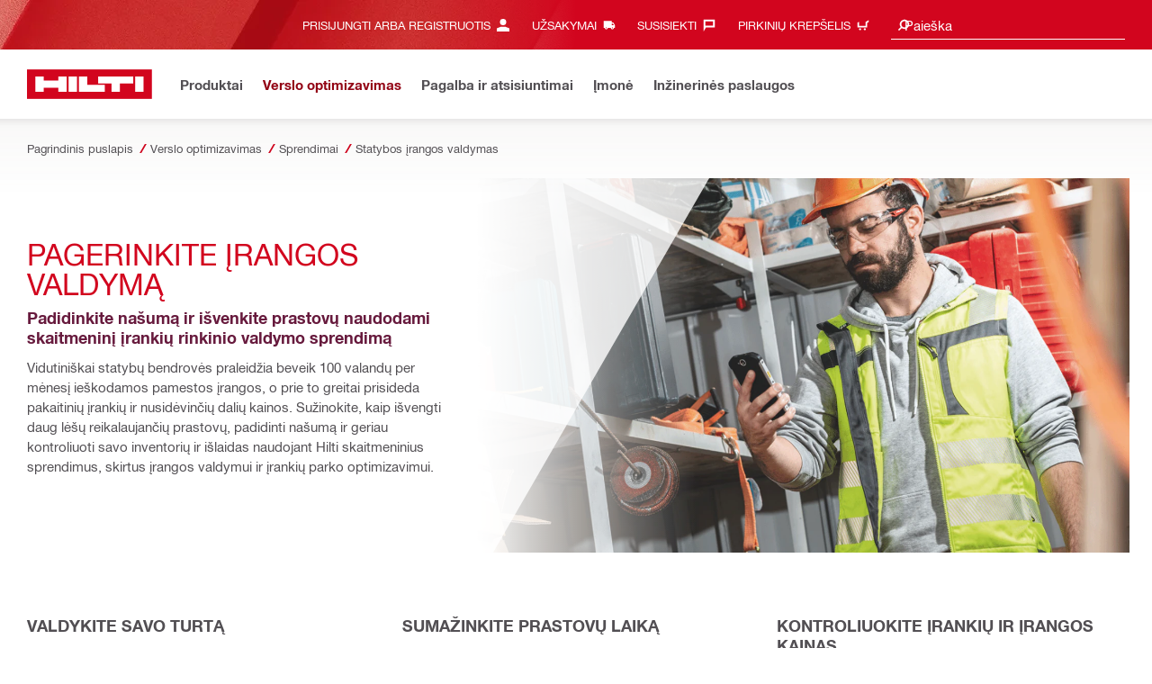

--- FILE ---
content_type: text/html; charset=utf-8
request_url: https://www.hilti.lt/content/hilti/EE/LT/lt/business/business/equipment.html
body_size: 28791
content:
<!DOCTYPE html>
<html class="aem_footer_nav_xf aem_homepage_smartbar cms_editorial_feature contentful_header_footer contentful_homepage ldt_account_id_on_send_us_a_message_form ldt_add_cookies_for_token_refresh_for_am ldt_add_to_cart_from_spa_pages ldt_add_to_cart_mpis_validation ldt_aem_angular_integration ldt_aem_angular_recommended_products ldt_aem_child_section_full_width_grid ldt_aem_css_overlay_component ldt_aem_full_homepage ldt_aem_links_scrollto_anchors ldt_aem_mobile_table ldt_aem_product_editorial_xf_css ldt_aem_retrieve_gtm_didomi_from_universal ldt_align_page_margins ldt_block_myaccount_change_email ldt_byd_new_shipping_condition ldt_byd_shipping_condition_incoterms ldt_cart_conversion_tracking ldt_cart_encoded_items ldt_ccmsv2_currency ldt_checkout_asiapay_for_nb_block ldt_checkout_mpis_migration ldt_checkout_shipto_otp ldt_checkout_spa_routes ldt_cloud_auth_verify ldt_cnc_weblate ldt_configuration_v2 ldt_consent_collection_via_registration_service ldt_consent_tracking_on_registration_success ldt_consumable_subscription_change_history ldt_consumables_subscription_auth_finance ldt_consumables_subscription_quick_checkout_eta ldt_convert_price_for_price_basis ldt_country_location_modal ldt_cxml_fleet_entry ldt_cxml_soft_sub_entry ldt_delete_items_before_external_add_to_cart ldt_der_extended_join_account_text ldt_display_consent_checkbox_on_unified_registration ldt_display_country_name_on_registration_step3 ldt_domain_email_recognition_switch_to_store_config ldt_dp_guest_checkout_order_export ldt_dual_currency_migration ldt_emails_retry_sending_on_failure ldt_enable_eclass_classification ldt_escape_ids_xml ldt_evouchers_pii ldt_evouchers_winter_weeks ldt_finhub_use_mpis ldt_flexible_payment_framework ldt_form_complete_url ldt_get_default_accounts ldt_global_registration_redirection_flag ldt_grid_contentful ldt_guest_checkout_guidance_infobox ldt_hc_employee_id_header ldt_hdms_apigw_domain_check_clientside ldt_hdms_compare_overlay ldt_hdms_customer_connectivity_services ldt_hdms_favorite_list_add_message ldt_hdms_favorite_list_product_replacements ldt_hdms_favorite_list_use_new_details_page ldt_hdms_favorite_lists_overview_refactor ldt_hdms_favorite_lists_quantity_input_unit ldt_hdms_ga_performance ldt_hdms_recently_purchased_items_filters ldt_hide_price_on_product_recommendations ldt_ids_punchout_oauth_call_pwd_param ldt_idspunchout_delete_cart ldt_ignite_resend_invoice ldt_include_query_params_to_silent_login_state_for_am ldt_limit_product_reco_appearance ldt_load_recaptcha_script_on_contact_center_open ldt_location_banner_disable_timestamp_rule ldt_mif_use_mpis ldt_multi_currency_query_switch ldt_ngc_myaccount_login_password_page ldt_ngc_request_user_management_activation_email ldt_ngc_request_user_management_contact_deletion_email ldt_ngc_scan_shop ldt_ngc_send_us_a_message_email ldt_optimized_suggested_action_flyout_rules ldt_pdp_autoscaler_enabled ldt_pdp_import_multithreaded ldt_pdp_import_multithreaded_processing ldt_pdp_import_running_flag ldt_product_list_page_marketing_consent ldt_product_page_autosuggest_fix ldt_product_page_demo_request_email ldt_product_page_flexible_billing_cycle ldt_product_page_hide_view_online_link ldt_product_page_marketing_consent ldt_product_page_new_prices_api ldt_product_page_performance ldt_product_page_performance_v2 ldt_product_recommendations_add_to_cart_overlay ldt_punchout_cart_cookie ldt_punchout_cookie_check ldt_punchout_dynamic_login ldt_punchout_oauth_call ldt_punchout_page ldt_punchout_sso_cookie ldt_quick_checkout_billto_alternative_strategy ldt_quick_checkout_cart_calculation_state ldt_quick_checkout_shipto_alternative_strategy ldt_quick_item_entry_hp_loading_animation ldt_redirect_to_correct_categories_structure ldt_reduce_sap_dp_init_calls_vouchers ldt_registration_guard_user_type_check_enhancement ldt_resend_delivery_note_email ldt_scalable_guest_checkout_address_validation ldt_search_on_der_page ldt_search_reranking_permanent ldt_sequential_registration_guards ldt_skip_deprecated_login_warning_popup ldt_storage_configurator_page ldt_storage_configurator_show_dimensions ldt_storage_configurator_show_prices ldt_storage_configurator_stacked_dimensions ldt_subscription_request_demo_link ldt_subscription_th_calendar ldt_subscritpion_cancel_fixed_time ldt_subscritpion_restart_trial ldt_subscritpion_smart_confirmation_message ldt_suggest_user_location_flyout ldt_sync_contact_id_cookie_for_am ldt_sync_customer_id_cookie_for_am ldt_tpm_econtracting_flexible_billing ldt_tpm_hdms_change_cost_center_process_v2 ldt_tpm_hdms_change_tool_labels_process_v2 ldt_tpm_hdms_fast_tools_exchange_process_email_v2 ldt_tpm_hdms_global_labelling_component_improvements ldt_tpm_hdms_repair_tracking_edit_pickup_v2 ldt_tpm_hdms_repair_tracking_po_document_v2 ldt_tpm_hdms_tools_change_labels_process_email_v2 ldt_tpm_hdms_tools_cost_center_process_email_v2 ldt_tpm_hdms_tools_extend_children_serial_number ldt_tpm_hdms_tools_extend_process_v2 ldt_tpm_hdms_tools_lost_stolen_process_email_v2 ldt_tpm_hdms_tools_lost_stolen_process_v2 ldt_tpm_hdms_tools_renew_delivery_type ldt_tpm_hdms_tools_renew_process_email_v2 ldt_tpm_hdms_tools_renew_process_v2 ldt_tpm_hdms_tools_reorder_labels_process_email_v2 ldt_tpm_hdms_tools_reorder_labels_process_v2 ldt_tpm_hdms_tools_repair_status_prokit ldt_use_replace_cart_mutation ldt_voucher_cleanup_cart_page" lang="lt-LT" dir="ltr" data-site-type="market">
    
        <head>
    
    

    
    <script defer="defer" type="text/javascript" src="https://rum.hlx.page/.rum/@adobe/helix-rum-js@%5E2/dist/rum-standalone.js" data-routing="env=prod,tier=publish,ams=Hilti"></script>
<script type="text/javascript">
        var pageLanguage = "lt_LT";
    </script>

    <meta charset="utf-8"/>
    <meta name="msvalidate.01" content="7AFBD1FEAB2044738C890D159C5F294C"/>
    <meta http-equiv="x-ua-compatible" content="ie=edge"/>
    <meta http-equiv="language" content="lt_LT"/>
    
    
    
    
  <meta name="robots" content="INDEX, FOLLOW"/>



      
    <link rel="alternate" hreflang="de-AT" href="https://www.hilti.at/content/hilti/E3/AT/de/business/business/equipment.html"/>
  
    <link rel="alternate" hreflang="en-AU" href="https://www.hilti.com.au/content/hilti/A2/AU/en/business/business/equipment.html"/>
  
    <link rel="alternate" hreflang="da-DK" href="https://www.hilti.dk/content/hilti/E1/DK/da/business/business/equipment.html"/>
  
    <link rel="alternate" hreflang="es-AR" href="https://www.hilti.com.ar/content/hilti/W2/AR/es/business/business/equipment.html"/>
  
    <link rel="alternate" hreflang="zh-HK" href="https://www.hilti.com.hk/content/hilti/A1/HK/zh/business/business/equipment.html"/>
  
    <link rel="alternate" hreflang="en-MY" href="https://www.hilti.com.my/content/hilti/A2/MY/en/business/business/equipment.html"/>
  
    <link rel="alternate" hreflang="pt-PT" href="https://www.hilti.pt/content/hilti/E2/PT/pt/business/business/equipment.html"/>
  
    <link rel="alternate" hreflang="ja-JP" href="https://www.hilti.co.jp/content/hilti/A1/JP/ja/business/business/equipment.html"/>
  
    <link rel="alternate" hreflang="en-HK" href="https://www.hilti.com.hk/content/hilti/A1/HK/en/business/business/equipment.html"/>
  
    <link rel="alternate" hreflang="en-CA" href="https://www.hilti.ca/content/hilti/W1/CA/en/business/business/equipment.html"/>
  
    <link rel="alternate" hreflang="en-QA" href="https://www.hilti.com.qa/content/hilti/META/QA/en/business/business/equipment.html"/>
  
    <link rel="alternate" hreflang="en-BH" href="https://www.hilti.bh/content/hilti/META/BH/en/business/business/equipment.html"/>
  
    <link rel="alternate" hreflang="ko-KR" href="https://www.hilti.co.kr/content/hilti/A1/KR/ko/business/business/equipment.html"/>
  
    <link rel="alternate" hreflang="ro-RO" href="https://www.hilti.ro/content/hilti/E4/RO/ro/business/business/equipment.html"/>
  
    <link rel="alternate" hreflang="sk-SK" href="https://www.hilti.sk/content/hilti/EE/SK/sk/business/business/equipment.html"/>
  
    <link rel="alternate" hreflang="en-US" href="https://www.hilti.com/content/hilti/W1/US/en/business/business/equipment.html"/>
  
    <link rel="alternate" hreflang="el-GR" href="https://www.hilti.gr/content/hilti/E4/GR/el/business/business/equipment.html"/>
  
    <link rel="alternate" hreflang="fr-CH" href="https://www.hilti.ch/content/hilti/E3/CH/fr/business/business/equipment.html"/>
  
    <link rel="alternate" hreflang="pt-BR" href="https://www.hilti.com.br/content/hilti/W2/BR/pt/business/business/equipment.html"/>
  
    <link rel="alternate" hreflang="es-MX" href="https://www.hilti.com.mx/content/hilti/W2/MX/es/business/business/equipment.html"/>
  
    <link rel="alternate" hreflang="en-SG" href="https://www.hilti.com.sg/content/hilti/A2/SG/en/business/business/equipment.html"/>
  
    <link rel="alternate" hreflang="hu-HU" href="https://www.hilti.hu/content/hilti/EE/HU/hu/business/business/equipment.html"/>
  
    <link rel="alternate" hreflang="fr-BE" href="https://www.hilti.be/content/hilti/E2/BE/fr/business/business/equipment.html"/>
  
    <link rel="alternate" hreflang="en-IN" href="https://www.hilti.in/content/hilti/A2/IN/en/business/business/equipment.html"/>
  
    <link rel="alternate" hreflang="en-ZA" href="https://www.hilti.co.za/content/hilti/META/ZA/en/business/business/equipment.html"/>
  
    <link rel="alternate" hreflang="sr-RS" href="https://www.hilti.rs/content/hilti/E4/RS/sr/business/business/equipment.html"/>
  
    <link rel="alternate" hreflang="sv-SE" href="https://www.hilti.se/content/hilti/E1/SE/sv/business/business/equipment.html"/>
  
    <link rel="alternate" hreflang="en-ID" href="https://www.hilti.co.id/content/hilti/A2/ID/en/business/business/equipment.html"/>
  
    <link rel="alternate" hreflang="fr-FR" href="https://www.hilti.fr/content/hilti/E2/FR/fr/business/business/equipment.html"/>
  
    <link rel="alternate" hreflang="ru-BY" href="https://www.hilti.by/content/hilti/EE/BY/ru/business/business/equipment.html"/>
  
    <link rel="alternate" hreflang="sl-SI" href="https://www.hilti.si/content/hilti/E4/SI/sl/business/business/equipment.html"/>
  
    <link rel="alternate" hreflang="de-DE" href="https://www.hilti.de/content/hilti/E3/DE/de/business/business/equipment.html"/>
  
    <link rel="alternate" hreflang="en-TW" href="https://www.hilti.com.tw/content/hilti/A1/TW/en/business/business/equipment.html"/>
  
    <link rel="alternate" hreflang="en-OM" href="https://www.hilti.com.om/content/hilti/META/OM/en/business/business/equipment.html"/>
  
    <link rel="alternate" hreflang="pl-PL" href="https://www.hilti.pl/content/hilti/E3/PL/pl/business/business/equipment.html"/>
  
    <link rel="alternate" hreflang="lv-LV" href="https://www.hilti.lv/content/hilti/EE/LV/lv/business/business/equipment.html"/>
  
    <link rel="alternate" hreflang="cs-CZ" href="https://www.hilti.cz/content/hilti/EE/CZ/cs/business/business/equipment.html"/>
  
    <link rel="alternate" hreflang="tr-TR" href="https://www.hilti.com.tr/content/hilti/META/TR/tr/business/business/equipment.html"/>
  
    <link rel="alternate" hreflang="hr-HR" href="https://www.hilti.hr/content/hilti/E4/HR/hr/business/business/equipment.html"/>
  
    <link rel="alternate" hreflang="fi-FI" href="https://www.hilti.fi/content/hilti/E1/FI/fi/business/business/equipment.html"/>
  
    <link rel="alternate" hreflang="en-KW" href="https://www.hilti.com.kw/content/hilti/META/KW/en/business/business/equipment.html"/>
  
    <link rel="alternate" hreflang="en-GB" href="https://www.hilti.co.uk/content/hilti/E1/GB/en/business/business/equipment.html"/>
  
    <link rel="alternate" hreflang="et-EE" href="https://www.hilti.ee/content/hilti/EE/EE/et/business/business/equipment.html"/>
  
    <link rel="alternate" hreflang="nl-NL" href="https://www.hilti.nl/content/hilti/E3/NL/nl/business/business/equipment.html"/>
  
    <link rel="alternate" hreflang="es-CL" href="https://www.hilti.cl/content/hilti/W2/CL/es/business/business/equipment.html"/>
  
    <link rel="alternate" hreflang="lt-LT" href="https://www.hilti.lt/content/hilti/EE/LT/lt/business/business/equipment.html"/>
  
    <link rel="alternate" hreflang="fr-LU" href="https://www.hilti.lu/content/hilti/E2/LU/fr/business/business/equipment.html"/>
  
    <link rel="alternate" hreflang="de-IT" href="https://www.hilti.it/content/hilti/E4/IT/de/business/business/equipment.html"/>
  
    <link rel="alternate" hreflang="es-ES" href="https://www.hilti.es/content/hilti/E2/ES/es/business/business/equipment.html"/>
  
    <link rel="alternate" hreflang="it-CH" href="https://www.hilti.ch/content/hilti/E3/CH/it/business/business/equipment.html"/>
  
    <link rel="alternate" hreflang="en-PH" href="https://www.hilti.com.ph/content/hilti/A2/PH/en/business/business/equipment.html"/>
  
    <link rel="alternate" hreflang="fr-DZ" href="https://www.hilti.dz/content/hilti/META/DZ/fr/business/business/equipment.html"/>
  
    <link rel="alternate" hreflang="zh-TW" href="https://www.hilti.com.tw/content/hilti/A1/TW/zh/business/business/equipment.html"/>
  
    <link rel="alternate" hreflang="zh-CN" href="https://www.hilti.cn/content/hilti/A1/CN/zh/business/business/equipment.html"/>
  
    <link rel="alternate" hreflang="ru-KZ" href="https://www.hilti.kz/content/hilti/EE/KZ/ru/business/business/equipment.html"/>
  
    <link rel="alternate" hreflang="en-IL" href="https://www.hilti.co.il/content/hilti/E4/IL/en/business/business/equipment.html"/>
  
    <link rel="alternate" hreflang="ru-RU" href="https://www.hilti.ru/content/hilti/EE/RU/ru/business/business/equipment.html"/>
  
    <link rel="alternate" hreflang="fr-MA" href="https://www.hilti.ma/content/hilti/META/MA/fr/business/business/equipment.html"/>
  
    <link rel="alternate" hreflang="bg-BG" href="https://www.hilti.bg/content/hilti/E4/BG/bg/business/business/equipment.html"/>
  
    <link rel="alternate" hreflang="uk-UA" href="https://www.hilti.ua/content/hilti/EE/UA/uk/business/business/equipment.html"/>
  
    <link rel="alternate" hreflang="fr-CA" href="https://www.hilti.ca/content/hilti/W1/CA/fr/business/business/equipment.html"/>
  
    <link rel="alternate" hreflang="es-CO" href="https://www.hilti.com.co/content/hilti/W2/CO/es/business/business/equipment.html"/>
  
    <link rel="alternate" hreflang="en-SA" href="https://www.hilti.sa/content/hilti/META/SA/en/business/business/equipment.html"/>
  
    <link rel="alternate" hreflang="en-RU" href="https://www.hilti.ru/content/hilti/EE/RU/en/business/business/equipment.html"/>
  
    <link rel="alternate" hreflang="en-AE" href="https://www.hilti.ae/content/hilti/META/AE/en/business/business/equipment.html"/>
  
    <link rel="alternate" hreflang="de-CH" href="https://www.hilti.ch/content/hilti/E3/CH/de/business/business/equipment.html"/>
  
    <link rel="alternate" hreflang="it-IT" href="https://www.hilti.it/content/hilti/E4/IT/it/business/business/equipment.html"/>
  
    <link rel="alternate" hreflang="en-NZ" href="https://www.hilti.co.nz/content/hilti/A2/NZ/en/business/business/equipment.html"/>
  
    <link rel="alternate" hreflang="en-IE" href="https://www.hilti.ie/content/hilti/E1/IE/en/business/business/equipment.html"/>
  
    <link rel="alternate" hreflang="nl-BE" href="https://www.hilti.be/content/hilti/E2/BE/nl/business/business/equipment.html"/>
  
    <link rel="alternate" hreflang="es-PE" href="https://www.hilti.com.pe/content/hilti/W2/PE/es/business/business/equipment.html"/>
  


    
    
<script src="/etc.clientlibs/hilti/clientlibs/aem-user-details-loader.min.cb082b07f710d14bc30a606b721039e5.js"></script>




    
    <script type="application/javascript">
        window.dataLayer = window.dataLayer || [];
        window.pageTrackingData = {"templateType":"contentPage","EditorialContentMain":"business","EditorialContentSub":"business"}
    </script>
    


    

    
    
    
    <link rel="canonical" href="https://www.hilti.lt/content/hilti/EE/LT/lt/business/business/equipment.html"/>
    
    <meta property="og:title" content="Statybos įrangos valdymas"/>
    <meta property="og:type" content="website"/>
    <meta property="og:url" content="https://www.hilti.lt/content/hilti/EE/LT/lt/business/business/equipment.html"/>
    <meta property="og:image" content="https://www.hilti.lt/content/dam/urgent-folder/global/Hilti_SM_SquareLogo_2.png"/>
    <meta property="og:description" content="Efektyvūs sprendimai, kaip optimizuoti įrangos naudojimą, padidinti efektyvumą ir sumažinti prastovas statybos įmonėse."/>


    
    
<title>Statybos įrangos valdymas - Hilti-Lietuva</title>

<meta name="author" content="Hilti-Lietuva"/>
<meta name="description" content="Efektyvūs sprendimai, kaip optimizuoti įrangos naudojimą, padidinti efektyvumą ir sumažinti prastovas statybos įmonėse."/>
<meta name="keywords" content="statybinės įrangos valdymas, statybinės įrangos valdymo programinė įranga, darbo vietos įrangos sekimas, turto žymėjimas, turto žymėjimo programinė įranga, atsargų valdymo programinė įranga, atsargų valdymo sistema, įrankių valdymo programinė įranga, įrankių valdymas, ON!Track, įrankių sekimo programėlė, statybvietės vagysčių prevencija, Bluetooth žymos , Bluetooth ryšys, išmanieji įrankiai, įrankių parko optimizavimas, įrankių parko analizė, aktyvus įrankių sekimas, įrankių nuoma, įrankių nuoma, įspėjimai apie įrankių priežiūrą"/>
    <meta name="csrf-token" content=""/>
    <meta name="viewport" content="width=device-width, height=device-height, initial-scale=1.0, maximum-scale=2"/>

    <meta name="apple-mobile-web-app-capable" content="yes"/>
    <meta name="apple-mobile-web-app-status-bar-style" content="black"/>

    
    
<link rel="stylesheet" href="/etc.clientlibs/hilti/clientlibs/hol/stylesheets/cl-styles-hol.min.6b4ad4d8db7d69d35d712cef9771cd82.css" type="text/css">



    

    

    
    
<link rel="stylesheet" href="/etc.clientlibs/hilti/clientlibs/components.min.e6977857da34807940c1e208127cec14.css" type="text/css">




    
    
<script src="/etc.clientlibs/hilti/clientlibs/hol/javascripts/cl-scripts-hol-head.min.9fc379c734f9965362952d215a9644fe.js"></script>



    
    
<script src="/etc.clientlibs/hilti/clientlibs/feature-toggle.min.1af6220888eb2da45466071b2a5d55e2.js"></script>




    <link rel="preload" href="/etc.clientlibs/hilti/clientlibs/resources/assets/stylesheets/fonts/iconfont.woff2" as="font" type="font/woff2" crossorigin="anonymous"/>

    <script>
        window.featureToggleEngine.initializeInPageToggles(
                {
                    inPageToggles: {"aem_footer_nav_xf":true,"aem_homepage_smartbar":true,"cms_editorial_feature":true,"contentful_header_footer":true,"contentful_homepage":true,"hilti-shop-country-list":{"enabled":false},"ldt_account_id_on_send_us_a_message_form":true,"ldt_add_cookies_for_token_refresh_for_am":true,"ldt_add_to_cart_from_spa_pages":true,"ldt_add_to_cart_mpis_validation":true,"ldt_aem_angular_integration":true,"ldt_aem_angular_recommended_products":true,"ldt_aem_child_section_full_width_grid":true,"ldt_aem_css_overlay_component":true,"ldt_aem_full_homepage":true,"ldt_aem_links_scrollto_anchors":true,"ldt_aem_mobile_table":true,"ldt_aem_product_editorial_xf_css":true,"ldt_aem_retrieve_gtm_didomi_from_universal":true,"ldt_align_page_margins":true,"ldt_block_myaccount_change_email":true,"ldt_byd_new_shipping_condition":true,"ldt_byd_shipping_condition_incoterms":true,"ldt_cart_conversion_tracking":true,"ldt_cart_encoded_items":true,"ldt_ccmsv2_currency":true,"ldt_checkout_asiapay_for_nb_block":true,"ldt_checkout_mpis_migration":true,"ldt_checkout_shipto_otp":true,"ldt_checkout_spa_routes":true,"ldt_cloud_auth_verify":true,"ldt_cnc_weblate":true,"ldt_configuration_v2":true,"ldt_consent_collection_via_registration_service":true,"ldt_consent_tracking_on_registration_success":true,"ldt_consumable_subscription_change_history":true,"ldt_consumables_subscription_auth_finance":true,"ldt_consumables_subscription_quick_checkout_eta":true,"ldt_convert_price_for_price_basis":true,"ldt_country_location_modal":true,"ldt_cxml_fleet_entry":true,"ldt_cxml_soft_sub_entry":true,"ldt_delete_items_before_external_add_to_cart":true,"ldt_der_extended_join_account_text":true,"ldt_display_consent_checkbox_on_unified_registration":true,"ldt_display_country_name_on_registration_step3":true,"ldt_domain_email_recognition_switch_to_store_config":true,"ldt_dp_guest_checkout_order_export":true,"ldt_dual_currency_migration":true,"ldt_emails_retry_sending_on_failure":true,"ldt_enable_eclass_classification":true,"ldt_escape_ids_xml":true,"ldt_evouchers_pii":true,"ldt_evouchers_winter_weeks":true,"ldt_finhub_use_mpis":true,"ldt_flexible_payment_framework":true,"ldt_form_complete_url":true,"ldt_get_default_accounts":true,"ldt_global_registration_redirection_flag":true,"ldt_grid_contentful":true,"ldt_guest_checkout_guidance_infobox":true,"ldt_hc_employee_id_header":true,"ldt_hdms_apigw_domain_check_clientside":true,"ldt_hdms_compare_overlay":true,"ldt_hdms_customer_connectivity_services":true,"ldt_hdms_favorite_list_add_message":true,"ldt_hdms_favorite_list_product_replacements":true,"ldt_hdms_favorite_list_use_new_details_page":true,"ldt_hdms_favorite_lists_overview_refactor":true,"ldt_hdms_favorite_lists_quantity_input_unit":true,"ldt_hdms_ga_performance":true,"ldt_hdms_recently_purchased_items_filters":true,"ldt_hide_price_on_product_recommendations":true,"ldt_ids_punchout_oauth_call_pwd_param":true,"ldt_idspunchout_delete_cart":true,"ldt_ignite_resend_invoice":true,"ldt_include_query_params_to_silent_login_state_for_am":true,"ldt_limit_product_reco_appearance":true,"ldt_load_recaptcha_script_on_contact_center_open":true,"ldt_location_banner_disable_timestamp_rule":true,"ldt_mif_use_mpis":true,"ldt_multi_currency_query_switch":true,"ldt_ngc_myaccount_login_password_page":true,"ldt_ngc_request_user_management_activation_email":true,"ldt_ngc_request_user_management_contact_deletion_email":true,"ldt_ngc_scan_shop":true,"ldt_ngc_send_us_a_message_email":true,"ldt_optimized_suggested_action_flyout_rules":true,"ldt_pdp_autoscaler_enabled":true,"ldt_pdp_import_multithreaded":true,"ldt_pdp_import_multithreaded_processing":true,"ldt_pdp_import_nbr_persister_threads":16,"ldt_pdp_import_nbr_processor_threads":10,"ldt_pdp_import_running_flag":true,"ldt_product_list_page_marketing_consent":true,"ldt_product_page_autosuggest_fix":true,"ldt_product_page_demo_request_email":true,"ldt_product_page_flexible_billing_cycle":true,"ldt_product_page_hide_view_online_link":true,"ldt_product_page_marketing_consent":true,"ldt_product_page_new_prices_api":true,"ldt_product_page_performance":true,"ldt_product_page_performance_v2":true,"ldt_product_recommendations_add_to_cart_overlay":true,"ldt_punchout_cart_cookie":true,"ldt_punchout_cookie_check":true,"ldt_punchout_dynamic_login":true,"ldt_punchout_oauth_call":true,"ldt_punchout_page":true,"ldt_punchout_sso_cookie":true,"ldt_quick_checkout_billto_alternative_strategy":true,"ldt_quick_checkout_cart_calculation_state":true,"ldt_quick_checkout_shipto_alternative_strategy":true,"ldt_quick_item_entry_hp_loading_animation":true,"ldt_redirect_to_correct_categories_structure":true,"ldt_reduce_sap_dp_init_calls_vouchers":true,"ldt_registration_guard_user_type_check_enhancement":true,"ldt_resend_delivery_note_email":true,"ldt_rum_config":{"tLongTasks":true,"tResources":true,"tSampleRate":10,"sSampleRate":30},"ldt_scalable_guest_checkout_address_validation":true,"ldt_search_on_der_page":true,"ldt_search_reranking_permanent":true,"ldt_sequential_registration_guards":true,"ldt_skip_deprecated_login_warning_popup":true,"ldt_storage_configurator_page":true,"ldt_storage_configurator_show_dimensions":true,"ldt_storage_configurator_show_prices":true,"ldt_storage_configurator_stacked_dimensions":true,"ldt_subscription_request_demo_link":true,"ldt_subscription_th_calendar":true,"ldt_subscritpion_cancel_fixed_time":true,"ldt_subscritpion_restart_trial":true,"ldt_subscritpion_smart_confirmation_message":true,"ldt_suggest_user_location_flyout":true,"ldt_sync_contact_id_cookie_for_am":true,"ldt_sync_customer_id_cookie_for_am":true,"ldt_tpm_econtracting_flexible_billing":true,"ldt_tpm_hdms_change_cost_center_process_v2":true,"ldt_tpm_hdms_change_tool_labels_process_v2":true,"ldt_tpm_hdms_fast_tools_exchange_process_email_v2":true,"ldt_tpm_hdms_global_labelling_component_improvements":true,"ldt_tpm_hdms_repair_tracking_edit_pickup_v2":true,"ldt_tpm_hdms_repair_tracking_po_document_v2":true,"ldt_tpm_hdms_tools_change_labels_process_email_v2":true,"ldt_tpm_hdms_tools_cost_center_process_email_v2":true,"ldt_tpm_hdms_tools_extend_children_serial_number":true,"ldt_tpm_hdms_tools_extend_process_v2":true,"ldt_tpm_hdms_tools_lost_stolen_process_email_v2":true,"ldt_tpm_hdms_tools_lost_stolen_process_v2":true,"ldt_tpm_hdms_tools_renew_delivery_type":true,"ldt_tpm_hdms_tools_renew_process_email_v2":true,"ldt_tpm_hdms_tools_renew_process_v2":true,"ldt_tpm_hdms_tools_reorder_labels_process_email_v2":true,"ldt_tpm_hdms_tools_reorder_labels_process_v2":true,"ldt_tpm_hdms_tools_repair_status_prokit":true,"ldt_use_replace_cart_mutation":true,"ldt_voucher_cleanup_cart_page":true}
                }
        );
    </script>

    
    
    
    

    


    

    

    <link rel="stylesheet" type="text/css" href="/etc.clientlibs/hilti/clientlibs/hol/stylesheets/cl-styles-print.min.6c85b9811d9fdcced983bd07945fc31f.css" media="print"/>

    
        <script class="ng-star-inserted">
      (function(h,o,u,n,d){h=h[d]=h[d]||{q:[],onReady:function(c){h.q.push(c);}};
      d=o.createElement(u);d.async=1;d.src=n;n=o.getElementsByTagName(u)[0];n.parentNode.insertBefore(d,n);
      })(window,document,'script','https://www.datadoghq-browser-agent.com/eu1/v5/datadog-rum-slim.js','DD_RUM');
      (w => {w.DD_RUM.onReady(() => {
        w.DD_RUM.init({
          clientToken: '-',
          applicationId: 'a8e90d17-8a7a-46e6-9c5a-edc6c7137511',
          service: 'hol-prod',
          env: 'prod',
          version: 'r2026-03-hf1',
          site: 'datadoghq.eu',
          sessionSampleRate: 30,
          sessionReplaySampleRate: 0,
          telemetrySampleRate: 0,
          trackResources: true,
          trackLongTasks: true,
          traceSampleRate: 10,
          traceContextInjection: 'sampled',
          trackingConsent: 'not-granted',
          enableExperimentalFeatures: [],
          proxy: options => {
            const params = new URLSearchParams(options.parameters);
            params.delete('dd-api-key');
            return `${window.origin}/telemetry/rum${options.path}?${params.toString()}`;
          },
          allowedTracingUrls: [
            { match: /^https:\/\/[a-z0-9\.-]+\.hilti\.(?:co\.|com\.)*[a-z]{2,3}/i, propagatorTypes: ['tracecontext'] }
          ]
        });
      });
      })(window);
      </script><script id="didomiScript" class="ng-star-inserted">
      window.gdprAppliesGlobally=true;(function(){function a(e){if(!window.frames[e]){if(document.body&&document.body.firstChild){var t=document.body;
      var n=document.createElement("iframe");n.style.display="none";n.name=e;n.title=e;t.insertBefore(n,t.firstChild)}
      else{setTimeout(function(){a(e)},5)}}}function e(n,r,o,c,s){function e(e,t,n,a){if(typeof n!=="function"){return}if(!window[r]){window[r]=[]}var i=false;
      if(s){i=s(e,t,n)}if(!i){window[r].push({command:e,parameter:t,callback:n,version:a})}}e.stub=true;
      function t(a){if(!window[n]||window[n].stub!==true){return}if(!a.data){return}
      var i=typeof a.data==="string";var e;try{e=i?JSON.parse(a.data):a.data}catch(t){return}if(e[o]){var r=e[o];window[n](r.command,r.parameter,function(e,t){
      var n={};n[c]={returnValue:e,success:t,callId:r.callId};a.source.postMessage(i?JSON.stringify(n):n,"*")},r.version)}}
      if(typeof window[n]!=="function"){window[n]=e;if(window.addEventListener){window.addEventListener("message",t,false)}else{window.attachEvent("onmessage",t)}}}
      e("__tcfapi","__tcfapiBuffer","__tcfapiCall","__tcfapiReturn");a("__tcfapiLocator");(function(e){
      var t=document.createElement("script");t.id="spcloader";t.type="text/javascript";t.async=true;
      t.src="https://sdk.privacy-center.org/"+e+"/loader.js?target="+document.location.hostname;t.charset="utf-8";var n=document.getElementsByTagName("script")[0];
      n.parentNode.insertBefore(t,n)})("f1c7437c-9b22-4112-8e35-4a9f829a423d")})();

      window.didomiConfig = {
        languages: {
          enabled: ['lt'],
          default: 'lt'
        },
        
        app: {
          privacyPolicyURL: 'https://www.hilti.lt/content/hilti/EE/LT/lt/miscellaneous/footer-links/privacy-policy1.html#noPopup',
        },
        user: {
          bots: {
            consentRequired: false,
            types: ['crawlers', 'performance']
          }
        }
      }
    </script>
    
    
    
    
    <link rel="icon" type="image/x-icon" href="/static/ui/assets/images/favicon.ico">
    <link rel="shortcut icon" type="image/x-icon" href="/static/ui/assets/images/favicon.ico">
    <link rel="apple-touch-icon" href="/static/ui/assets/images/hilti-icon-180.png">
    <link rel="preload" href="/static/ui/assets/fonts/HiltiRoman-latin.woff2" as="font" type="font/woff2" crossorigin="anonymous">
    <link rel="preload" href="/static/ui/assets/fonts/HiltiBold-latin.woff2" as="font" type="font/woff2" crossorigin="anonymous">
    <link rel="stylesheet" href="/static/ui/assets/fonts/fonts.css" crossorigin="anonymous">
  <link rel="stylesheet" href="/static/ui/contents/R2026-03-HF1/styles.css"><script>
      window.dataLayer = [];
    </script><script id="gtmScript">
      (function(w,d,s,l,i){w[l]=w[l]||[];w[l].push({'gtm.start':
      new Date().getTime(),event:'gtm.js'});var f=d.getElementsByTagName(s)[0],
      j=d.createElement(s),dl=l!='dataLayer'?'&l='+l:'';j.async=true;j.src=
      '//www.googletagmanager.com/gtm.js?id='+i+dl;var n=d.querySelector('[nonce]');
      n&&j.setAttribute('nonce',n.nonce||n.getAttribute('nonce'));f.parentNode.insertBefore(j,f);
      })(window,document,'script','dataLayer','GTM-NTT568');
    </script><script>
    document.addEventListener('readystatechange',() =>
      document.body.style.setProperty('--scrollbar-width',`${window.innerWidth-document.body.clientWidth}px`),{once:true}
    );
    </script><style ng-app-id="hdms-website">[_nghost-hdms-website-c3895278206]{display:contents}</style><style ng-app-id="hdms-website">[_nghost-hdms-website-c1240066373]{display:block}</style><style ng-app-id="hdms-website">[_nghost-hdms-website-c446162324]{display:block}[_nghost-hdms-website-c446162324]   .bg-red-gradient[_ngcontent-hdms-website-c446162324]{background-image:linear-gradient(180deg,#bd051c 0,#d2051e 8.25rem)}[_nghost-hdms-website-c446162324]   .bg-red-gradient.link-columns[_ngcontent-hdms-website-c446162324]{box-shadow:inset 0 .625rem .625rem -.625rem #00000026}@media (min-width: 90rem){[_nghost-hdms-website-c446162324]   .bg-red-gradient.link-columns[_ngcontent-hdms-website-c446162324]{box-shadow:inset .625rem 0 .625rem -.625rem #00000026}:root[dir=rtl]   [_nghost-hdms-website-c446162324]   .bg-red-gradient.link-columns[_ngcontent-hdms-website-c446162324]{box-shadow:inset -.625rem 0 .625rem -.625rem #00000026}}[_nghost-hdms-website-c446162324]   .bg-box[_ngcontent-hdms-website-c446162324]{position:relative}[_nghost-hdms-website-c446162324]   .bg-box[_ngcontent-hdms-website-c446162324]:before{content:"";display:block;position:absolute;inset-inline-start:0;height:100%;width:100%;background-position:-20rem -2.0625rem;background-image:var(--bg-toolbox-image-url)}:root[dir=rtl]   [_nghost-hdms-website-c446162324]   .bg-box[_ngcontent-hdms-website-c446162324]:before{transform:scaleX(-1)}@media (min-width: 64rem){[_nghost-hdms-website-c446162324]   .bg-box[_ngcontent-hdms-website-c446162324]:before{background-position-x:-19.6875rem}}@media (min-width: 90rem){[_nghost-hdms-website-c446162324]   .bg-box[_ngcontent-hdms-website-c446162324]:before{width:50%;background-position:-16.875rem 0}}@media (min-width: 120rem){[_nghost-hdms-website-c446162324]   .bg-box[_ngcontent-hdms-website-c446162324]:before{background-position-x:calc(-16.875rem - ((120rem - 100vw)/2))}}[_nghost-hdms-website-c446162324]   .content-columns[_ngcontent-hdms-website-c446162324]{position:relative}@media (min-width: 90rem){[_nghost-hdms-website-c446162324]   .content-columns[_ngcontent-hdms-website-c446162324]{display:grid;grid-template-columns:calc(33% - 1.5625rem) auto}}[_nghost-hdms-website-c446162324]   .link-columns[_ngcontent-hdms-website-c446162324]{display:grid;grid-column-gap:2.5rem;padding-top:2.0625rem;padding-bottom:2.0625rem}@media (max-width: 89.99875rem){[_nghost-hdms-website-c446162324]   .link-columns[_ngcontent-hdms-website-c446162324]{margin-left:-1.875rem;margin-right:-1.875rem;padding-left:1.875rem;padding-right:1.875rem}}@media (max-width: 63.99875rem){[_nghost-hdms-website-c446162324]   .link-columns[_ngcontent-hdms-website-c446162324]{margin-left:-1.5625rem;margin-right:-1.5625rem;padding-left:1.5625rem;padding-right:1.5625rem}}@media (min-width: 64rem){[_nghost-hdms-website-c446162324]   .link-columns[_ngcontent-hdms-website-c446162324]{grid-template-columns:1fr 1fr 1fr 1fr;padding-top:2.75rem;padding-bottom:2.0625rem}}@media (min-width: 90rem){[_nghost-hdms-website-c446162324]   .link-columns[_ngcontent-hdms-website-c446162324]{padding-inline-start:2.5rem}}[_nghost-hdms-website-c446162324]   .basic-link-container[_ngcontent-hdms-website-c446162324]   li[_ngcontent-hdms-website-c446162324]{display:flex;margin-bottom:.6875rem}[_nghost-hdms-website-c446162324]   .basic-link-container[_ngcontent-hdms-website-c446162324]   a.basic-link[_ngcontent-hdms-website-c446162324]{font-weight:400;font-size:.8125rem;line-height:1.375rem;text-decoration:none}[_nghost-hdms-website-c446162324]   .basic-link-container[_ngcontent-hdms-website-c446162324]   a.basic-link[_ngcontent-hdms-website-c446162324]:hover, [_nghost-hdms-website-c446162324]   .basic-link-container[_ngcontent-hdms-website-c446162324]   a.basic-link[_ngcontent-hdms-website-c446162324]:focus{text-decoration:underline}@media (min-width: 64rem){[_nghost-hdms-website-c446162324]   .basic-link-container[_ngcontent-hdms-website-c446162324]{display:flex;flex-direction:row;flex-wrap:wrap}[_nghost-hdms-website-c446162324]   .basic-link-container[_ngcontent-hdms-website-c446162324]   li[_ngcontent-hdms-website-c446162324]{margin-bottom:0}}.modal-open[_nghost-hdms-website-c446162324]   .footer-contents[_ngcontent-hdms-website-c446162324], .modal-open   [_nghost-hdms-website-c446162324]   .footer-contents[_ngcontent-hdms-website-c446162324]{width:100vw;padding-inline-end:var(--scrollbar-width, 15px)}</style><style ng-app-id="hdms-website">[_nghost-hdms-website-c1763463198]{display:none}@media screen and (min-width: 64rem){.global-banner-container[_nghost-hdms-website-c1763463198]{display:block}}.hdms-page-preloader-active.navigate:not(.modal-open)[_nghost-hdms-website-c1763463198], .hdms-page-preloader-active.navigate:not(.modal-open)   [_nghost-hdms-website-c1763463198]{z-index:10000;position:relative}</style><style ng-app-id="hdms-website">[_nghost-hdms-website-c1527363692]{display:block;width:100%;background-color:#fff;box-shadow:0 -.625rem .625rem .625rem #00000026}@media print{[_nghost-hdms-website-c1527363692]{box-shadow:none!important}}.shrd-pf-ft-page-header[_nghost-hdms-website-c1527363692]{top:0;z-index:1005}@media screen and (max-height: 40.5625rem) and (min-width: 64rem){[_nghost-hdms-website-c1527363692]{top:unset!important}}[_nghost-hdms-website-c1527363692]   .skip-main-btn[_ngcontent-hdms-website-c1527363692]{z-index:1006}[_nghost-hdms-website-c1527363692]   .header-strip-wrapper[_ngcontent-hdms-website-c1527363692]{height:3.4375rem}@media (max-width: 63.99875rem){[_nghost-hdms-website-c1527363692]   .header-strip-wrapper[_ngcontent-hdms-website-c1527363692]{align-items:center;display:flex}}@media (min-width: 64rem){[_nghost-hdms-website-c1527363692]   .header-strip-wrapper[_ngcontent-hdms-website-c1527363692]{height:6.1875rem}}[_nghost-hdms-website-c1527363692]   .header-strip-wrapper.is-compressed[_ngcontent-hdms-website-c1527363692]{height:3.4375rem}[_nghost-hdms-website-c1527363692]   .header-strip-wrapper[_ngcontent-hdms-website-c1527363692]   .btn-show-nav[_ngcontent-hdms-website-c1527363692]{display:none}@media (min-width: 64rem){[_nghost-hdms-website-c1527363692]   .header-strip-wrapper[_ngcontent-hdms-website-c1527363692]   .btn-show-nav[_ngcontent-hdms-website-c1527363692]{display:flex;position:absolute;top:0;pointer-events:none;opacity:0;transform:translateY(-1.375rem);transition:transform .15s ease-out,opacity .15s ease-out;inset-inline-end:0}}@media (min-width: 64rem){.sticky-top-transition   .shrd-pf-ft-page-header[_nghost-hdms-website-c1527363692], [_nghost-hdms-website-c1527363692]   .primary-nav[_ngcontent-hdms-website-c1527363692], [_nghost-hdms-website-c1527363692]   .meta-nav[_ngcontent-hdms-website-c1527363692]{transition:transform .25s ease-out,opacity .25s ease-out}}[_nghost-hdms-website-c1527363692]   .nav-wrapper[_ngcontent-hdms-website-c1527363692]{flex:1 1 auto;position:relative}[_nghost-hdms-website-c1527363692]   .content-col-right[_ngcontent-hdms-website-c1527363692]{margin-inline-start:auto}[_nghost-hdms-website-c1527363692]   .bg-box[_ngcontent-hdms-website-c1527363692]{position:relative;background-color:#d2051e}[_nghost-hdms-website-c1527363692]   .bg-box[_ngcontent-hdms-website-c1527363692]:before{content:"";display:block;position:absolute;height:100%;inset-inline-start:0;background-image:linear-gradient(90deg,#d2051e00 72%,#d2051e),var(--bg-toolbox-sm-image-url);background-position-x:0,-10rem;width:75%}@media (min-width: 64rem){[_nghost-hdms-website-c1527363692]   .bg-box[_ngcontent-hdms-website-c1527363692]:before{width:50%}}@media (min-width: 90rem){[_nghost-hdms-website-c1527363692]   .bg-box[_ngcontent-hdms-website-c1527363692]:before{background-position-x:0,-6.875rem}}@media (min-width: 120rem){[_nghost-hdms-website-c1527363692]   .bg-box[_ngcontent-hdms-website-c1527363692]:before{background-position-x:0,calc(-6.875rem - ((120rem - 100vw)/2))}}:root[dir=rtl]   [_nghost-hdms-website-c1527363692]   .bg-box[_ngcontent-hdms-website-c1527363692]:before{transform:scaleX(-1)}[_nghost-hdms-website-c1527363692]   .bg-box.bg-box-mobile[_ngcontent-hdms-website-c1527363692]{display:flex;height:100%;width:100%}@media (min-width: 64rem){body.sticky-top-transition[_nghost-hdms-website-c1527363692]   .primary-nav-container[_ngcontent-hdms-website-c1527363692], body.sticky-top-transition   [_nghost-hdms-website-c1527363692]   .primary-nav-container[_ngcontent-hdms-website-c1527363692]{transition:transform .25s ease-out}body.sticky-top-transition[_nghost-hdms-website-c1527363692]   .header-strip-wrapper[_ngcontent-hdms-website-c1527363692], body.sticky-top-transition   [_nghost-hdms-website-c1527363692]   .header-strip-wrapper[_ngcontent-hdms-website-c1527363692]{transition:height .25s ease-out}}.hdms-page-preloader-active   [_nghost-hdms-website-c1527363692]{z-index:10001}body:not(.is-compressed-page-layout)[_nghost-hdms-website-c1527363692]   .primary-nav-container[_ngcontent-hdms-website-c1527363692], body:not(.is-compressed-page-layout)   [_nghost-hdms-website-c1527363692]   .primary-nav-container[_ngcontent-hdms-website-c1527363692]{padding-top:1.375rem}@media (min-width: 64rem){body:not(.is-compressed-page-layout)[_nghost-hdms-website-c1527363692]   .header-strip-wrapper[_ngcontent-hdms-website-c1527363692], body:not(.is-compressed-page-layout)   [_nghost-hdms-website-c1527363692]   .header-strip-wrapper[_ngcontent-hdms-website-c1527363692]{height:8.25rem}}@media (min-width: 90rem){body:not(.is-compressed-page-layout)[_nghost-hdms-website-c1527363692]   .skip-main-btn[_ngcontent-hdms-website-c1527363692], body:not(.is-compressed-page-layout)   [_nghost-hdms-website-c1527363692]   .skip-main-btn[_ngcontent-hdms-website-c1527363692]{margin-left:3.75rem!important}}@media (min-width: 120rem){body:not(.is-compressed-page-layout)[_nghost-hdms-website-c1527363692]   .skip-main-btn[_ngcontent-hdms-website-c1527363692], body:not(.is-compressed-page-layout)   [_nghost-hdms-website-c1527363692]   .skip-main-btn[_ngcontent-hdms-website-c1527363692]{margin-left:calc((120rem - 100vw + var(--scrollbar-width, 15px)) / 2 * -1 + 3.75rem)!important}}.is-compressed-page-layout[_nghost-hdms-website-c1527363692]   .header-strip-wrapper[_ngcontent-hdms-website-c1527363692], .is-compressed-page-layout   [_nghost-hdms-website-c1527363692]   .header-strip-wrapper[_ngcontent-hdms-website-c1527363692]{height:3.4375rem}.is-compressed-page-layout[_nghost-hdms-website-c1527363692], .is-compressed-page-layout   [_nghost-hdms-website-c1527363692], .is-compressed-page-layout[_nghost-hdms-website-c1527363692]   .primary-nav[_ngcontent-hdms-website-c1527363692], .is-compressed-page-layout   [_nghost-hdms-website-c1527363692]   .primary-nav[_ngcontent-hdms-website-c1527363692], .is-compressed-page-layout[_nghost-hdms-website-c1527363692]   .meta-nav[_ngcontent-hdms-website-c1527363692], .is-compressed-page-layout   [_nghost-hdms-website-c1527363692]   .meta-nav[_ngcontent-hdms-website-c1527363692]{transition:none}.header-minimized:not(.is-compressed-page-layout)[_nghost-hdms-website-c1527363692]   .primary-nav-container[_ngcontent-hdms-website-c1527363692], .header-minimized:not(.is-compressed-page-layout)   [_nghost-hdms-website-c1527363692]   .primary-nav-container[_ngcontent-hdms-website-c1527363692]{transform:translateY(.6875rem)}@media screen and (min-height: 40.625rem) and (min-width: 64rem){.header-minimized:not(.is-compressed-page-layout)[_nghost-hdms-website-c1527363692], .header-minimized:not(.is-compressed-page-layout)   [_nghost-hdms-website-c1527363692]{transform:translateY(-4.8125rem);transition-duration:.3s;transition-timing-function:ease-in-out;transition-property:transform}.header-minimized:not(.is-compressed-page-layout)[_nghost-hdms-website-c1527363692]   .meta-nav[_ngcontent-hdms-website-c1527363692], .header-minimized:not(.is-compressed-page-layout)   [_nghost-hdms-website-c1527363692]   .meta-nav[_ngcontent-hdms-website-c1527363692]{pointer-events:none;opacity:0;transition:transform 0s ease-out,opacity .25s ease-out}.header-minimized:not(.is-compressed-page-layout)[_nghost-hdms-website-c1527363692]:not(.full-transition-animation)   .meta-nav[_ngcontent-hdms-website-c1527363692], .header-minimized:not(.is-compressed-page-layout)   [_nghost-hdms-website-c1527363692]:not(.full-transition-animation)   .meta-nav[_ngcontent-hdms-website-c1527363692]{transform:translateY(2.75rem);transition:transform .25s ease-out .3s,opacity .25s ease-out}.header-minimized:not(.is-compressed-page-layout)[_nghost-hdms-website-c1527363692]   .primary-nav[_ngcontent-hdms-website-c1527363692], .header-minimized:not(.is-compressed-page-layout)   [_nghost-hdms-website-c1527363692]   .primary-nav[_ngcontent-hdms-website-c1527363692]{transition-duration:.3s;transition-timing-function:ease-in-out;transform:translate(-1.21rem)}.header-minimized:not(.is-compressed-page-layout)[_nghost-hdms-website-c1527363692]   .btn-show-nav[_ngcontent-hdms-website-c1527363692], .header-minimized:not(.is-compressed-page-layout)   [_nghost-hdms-website-c1527363692]   .btn-show-nav[_ngcontent-hdms-website-c1527363692]{pointer-events:unset;opacity:1;transform:translateY(0);transition-delay:.3s;transition-duration:.25s;transition-timing-function:cubic-bezier(.14,0,.47,1.39)}}@media screen and (min-height: 40.625rem) and (min-width: 64rem){[dir=rtl]   .header-minimized:not(.is-compressed-page-layout)[_nghost-hdms-website-c1527363692]   .primary-nav[_ngcontent-hdms-website-c1527363692], [dir=rtl]   .header-minimized:not(.is-compressed-page-layout)   [_nghost-hdms-website-c1527363692]   .primary-nav[_ngcontent-hdms-website-c1527363692]{transform:translate(1.21rem)}}.modal-open[_nghost-hdms-website-c1527363692]   .bg-box[_ngcontent-hdms-website-c1527363692], .modal-open   [_nghost-hdms-website-c1527363692]   .bg-box[_ngcontent-hdms-website-c1527363692]{width:100vw;padding-inline-end:var(--scrollbar-width, 15px)}</style><style ng-app-id="hdms-website">[_nghost-hdms-website-c3125685766]{display:none;color:#fff;z-index:1;position:relative;transition:transform .25s ease-out;box-shadow:0 -.625rem .625rem .625rem #00000026}[_nghost-hdms-website-c3125685766]   .is-qa-mode[_ngcontent-hdms-website-c3125685766]{background-color:#671a3d}[_nghost-hdms-website-c3125685766]   .is-ts-mode[_ngcontent-hdms-website-c3125685766]{background-color:#d2051e}[_nghost-hdms-website-c3125685766]   .logged-text[_ngcontent-hdms-website-c3125685766]{text-overflow:ellipsis;white-space:nowrap;overflow:hidden}@media screen and (min-height: 40.625rem){.header-minimized[_nghost-hdms-website-c3125685766], .header-minimized   [_nghost-hdms-website-c3125685766]{transition:transform .3s ease-in-out;transform:translateY(4.8125rem)}}.is-qa-mode[_nghost-hdms-website-c3125685766], .is-qa-mode   [_nghost-hdms-website-c3125685766], .is-ts-mode[_nghost-hdms-website-c3125685766], .is-ts-mode   [_nghost-hdms-website-c3125685766]{display:block}.link-evouchers[_ngcontent-hdms-website-c3125685766]{font-size:.8125rem}</style><style ng-app-id="hdms-website">.btn-tertiary-option[_nghost-hdms-website-c3730675470], .btn-tertiary-option   [_nghost-hdms-website-c3730675470], .btn-tertiary-minor-borderless-neutraldark[_nghost-hdms-website-c3730675470], .btn-tertiary-minor-borderless-neutraldark   [_nghost-hdms-website-c3730675470], .btn-tertiary-minor[_nghost-hdms-website-c3730675470], .btn-tertiary-minor   [_nghost-hdms-website-c3730675470], .btn-tertiary-minor-borderless[_nghost-hdms-website-c3730675470], .btn-tertiary-minor-borderless   [_nghost-hdms-website-c3730675470], .btn-tertiary-major[_nghost-hdms-website-c3730675470], .btn-tertiary-major   [_nghost-hdms-website-c3730675470], .svg-icon-border[_nghost-hdms-website-c3730675470]{width:2.0625rem;min-width:2.0625rem;height:2.0625rem;display:inline-flex;align-items:center;justify-content:center;border:.0625rem solid #cbc8c1;border-radius:0}[_nghost-hdms-website-c3730675470]{display:inline-block;line-height:0;color:var(--svg-host-color, inherit);fill:var(--svg-host-color, currentColor);transition:color .25s,fill .25s}[_nghost-hdms-website-c3730675470]   .svg-icon[_ngcontent-hdms-website-c3730675470]{display:inline-block;width:1.125rem;height:1.125rem;line-height:inherit;color:var(--svg-icon-color, inherit);fill:var(--svg-icon-color, currentColor)}[_nghost-hdms-website-c3730675470]   .svg-icon.inherit-color[_ngcontent-hdms-website-c3730675470]{color:inherit!important;fill:currentColor!important}[_nghost-hdms-website-c3730675470]   .svg-icon-size-small[_ngcontent-hdms-website-c3730675470]{padding:.125rem}[_nghost-hdms-website-c3730675470]   .svg-icon-size-scalable[_ngcontent-hdms-website-c3730675470]{padding:15%}@media (max-width: 63.99875rem){[_nghost-hdms-website-c3730675470]   .svg-icon-size-responsive[_ngcontent-hdms-website-c3730675470]{padding:0}}.shrd-uic-text   [_nghost-hdms-website-c3730675470]   .svg-icon[_ngcontent-hdms-website-c3730675470]{flex-shrink:0}.shrd-uic-text   [_nghost-hdms-website-c3730675470]:first-child{margin-inline-end:.3125rem}.shrd-uic-text   [_nghost-hdms-website-c3730675470]:nth-child(n+2){margin-inline-start:.3125rem}.btn   [_nghost-hdms-website-c3730675470]{transition:background-color .25s linear}@media (prefers-reduced-motion: reduce){.btn   [_nghost-hdms-website-c3730675470]{transition:none}}.btn   [_nghost-hdms-website-c3730675470]   .svg-icon[_ngcontent-hdms-website-c3730675470]{pointer-events:none}@media (max-width: 63.99875rem){.btn-tertiary-major   [_nghost-hdms-website-c3730675470]:not(.keep-dimensions), .btn-tertiary-minor   [_nghost-hdms-website-c3730675470]:not(.keep-dimensions), .btn-tertiary-minor-borderless   [_nghost-hdms-website-c3730675470]:not(.keep-dimensions), .btn-tertiary-option   [_nghost-hdms-website-c3730675470]:not(.keep-dimensions), .btn-tertiary-minor-borderless-neutraldark   [_nghost-hdms-website-c3730675470]:not(.keep-dimensions){height:2.75rem;width:2.75rem;min-width:2.75rem}}.message-close-btn.btn-tertiary-minor[_nghost-hdms-website-c3730675470]   .svg-icon[_ngcontent-hdms-website-c3730675470], .message-close-btn.btn-tertiary-minor   [_nghost-hdms-website-c3730675470]   .svg-icon[_ngcontent-hdms-website-c3730675470], .info-box-close-btn.btn-tertiary-minor[_nghost-hdms-website-c3730675470]   .svg-icon[_ngcontent-hdms-website-c3730675470], .info-box-close-btn.btn-tertiary-minor   [_nghost-hdms-website-c3730675470]   .svg-icon[_ngcontent-hdms-website-c3730675470]{--svg-icon-color: #524f53 !important}.message-close-btn.btn-tertiary-minor:hover[_nghost-hdms-website-c3730675470]   .svg-icon[_ngcontent-hdms-website-c3730675470], .message-close-btn.btn-tertiary-minor:hover   [_nghost-hdms-website-c3730675470]   .svg-icon[_ngcontent-hdms-website-c3730675470], .info-box-close-btn.btn-tertiary-minor:hover[_nghost-hdms-website-c3730675470]   .svg-icon[_ngcontent-hdms-website-c3730675470], .info-box-close-btn.btn-tertiary-minor:hover   [_nghost-hdms-website-c3730675470]   .svg-icon[_ngcontent-hdms-website-c3730675470]{--svg-icon-color: #ab0115 !important}.btn-dropdown:active[_nghost-hdms-website-c3730675470]   .svg-icon[_ngcontent-hdms-website-c3730675470], .btn-dropdown:active   [_nghost-hdms-website-c3730675470]   .svg-icon[_ngcontent-hdms-website-c3730675470]{transform:rotate(180deg)}.btn-tertiary[_nghost-hdms-website-c3730675470]   .svg-icon[_ngcontent-hdms-website-c3730675470], .btn-tertiary   [_nghost-hdms-website-c3730675470]   .svg-icon[_ngcontent-hdms-website-c3730675470], .btn-tertiary-flyout[_nghost-hdms-website-c3730675470]   .svg-icon[_ngcontent-hdms-website-c3730675470], .btn-tertiary-flyout   [_nghost-hdms-website-c3730675470]   .svg-icon[_ngcontent-hdms-website-c3730675470], .btn-tertiary-trivial-text-bold[_nghost-hdms-website-c3730675470]   .svg-icon[_ngcontent-hdms-website-c3730675470], .btn-tertiary-trivial-text-bold   [_nghost-hdms-website-c3730675470]   .svg-icon[_ngcontent-hdms-website-c3730675470]{--svg-icon-color: #d2051e}.btn-tertiary.selected[_nghost-hdms-website-c3730675470]   .svg-icon[_ngcontent-hdms-website-c3730675470], .btn-tertiary.selected   [_nghost-hdms-website-c3730675470]   .svg-icon[_ngcontent-hdms-website-c3730675470], .btn-tertiary-flyout.selected[_nghost-hdms-website-c3730675470]   .svg-icon[_ngcontent-hdms-website-c3730675470], .btn-tertiary-flyout.selected   [_nghost-hdms-website-c3730675470]   .svg-icon[_ngcontent-hdms-website-c3730675470], .btn-tertiary-trivial-text-bold.selected[_nghost-hdms-website-c3730675470]   .svg-icon[_ngcontent-hdms-website-c3730675470], .btn-tertiary-trivial-text-bold.selected   [_nghost-hdms-website-c3730675470]   .svg-icon[_ngcontent-hdms-website-c3730675470]{--svg-icon-color: #d2051e}.btn-tertiary:hover[_nghost-hdms-website-c3730675470]   .svg-icon[_ngcontent-hdms-website-c3730675470], .btn-tertiary:hover   [_nghost-hdms-website-c3730675470]   .svg-icon[_ngcontent-hdms-website-c3730675470], .btn-tertiary-flyout:hover[_nghost-hdms-website-c3730675470]   .svg-icon[_ngcontent-hdms-website-c3730675470], .btn-tertiary-flyout:hover   [_nghost-hdms-website-c3730675470]   .svg-icon[_ngcontent-hdms-website-c3730675470], .btn-tertiary-trivial-text-bold:hover[_nghost-hdms-website-c3730675470]   .svg-icon[_ngcontent-hdms-website-c3730675470], .btn-tertiary-trivial-text-bold:hover   [_nghost-hdms-website-c3730675470]   .svg-icon[_ngcontent-hdms-website-c3730675470], .btn-tertiary:focus[_nghost-hdms-website-c3730675470]   .svg-icon[_ngcontent-hdms-website-c3730675470], .btn-tertiary:focus   [_nghost-hdms-website-c3730675470]   .svg-icon[_ngcontent-hdms-website-c3730675470], .btn-tertiary-flyout:focus[_nghost-hdms-website-c3730675470]   .svg-icon[_ngcontent-hdms-website-c3730675470], .btn-tertiary-flyout:focus   [_nghost-hdms-website-c3730675470]   .svg-icon[_ngcontent-hdms-website-c3730675470], .btn-tertiary-trivial-text-bold:focus[_nghost-hdms-website-c3730675470]   .svg-icon[_ngcontent-hdms-website-c3730675470], .btn-tertiary-trivial-text-bold:focus   [_nghost-hdms-website-c3730675470]   .svg-icon[_ngcontent-hdms-website-c3730675470]{--svg-icon-color: #ab0115}.btn-tertiary:disabled[_nghost-hdms-website-c3730675470]   .svg-icon[_ngcontent-hdms-website-c3730675470], .btn-tertiary:disabled   [_nghost-hdms-website-c3730675470]   .svg-icon[_ngcontent-hdms-website-c3730675470], .btn-tertiary.disabled[_nghost-hdms-website-c3730675470]   .svg-icon[_ngcontent-hdms-website-c3730675470], .btn-tertiary.disabled   [_nghost-hdms-website-c3730675470]   .svg-icon[_ngcontent-hdms-website-c3730675470], .btn-tertiary-trivial-text-bold:disabled[_nghost-hdms-website-c3730675470]   .svg-icon[_ngcontent-hdms-website-c3730675470], .btn-tertiary-trivial-text-bold:disabled   [_nghost-hdms-website-c3730675470]   .svg-icon[_ngcontent-hdms-website-c3730675470]{--svg-icon-color: #bab9ba}.btn-tertiary:not(:disabled):not(.disabled):active[_nghost-hdms-website-c3730675470]   .svg-icon[_ngcontent-hdms-website-c3730675470], .btn-tertiary:not(:disabled):not(.disabled):active   [_nghost-hdms-website-c3730675470]   .svg-icon[_ngcontent-hdms-website-c3730675470], .btn-tertiary:not(:disabled):not(.disabled).active[_nghost-hdms-website-c3730675470]   .svg-icon[_ngcontent-hdms-website-c3730675470], .btn-tertiary:not(:disabled):not(.disabled).active   [_nghost-hdms-website-c3730675470]   .svg-icon[_ngcontent-hdms-website-c3730675470], .btn-tertiary-flyout:not(:disabled):not(.disabled):active[_nghost-hdms-website-c3730675470]   .svg-icon[_ngcontent-hdms-website-c3730675470], .btn-tertiary-flyout:not(:disabled):not(.disabled):active   [_nghost-hdms-website-c3730675470]   .svg-icon[_ngcontent-hdms-website-c3730675470], .btn-tertiary-flyout:not(:disabled):not(.disabled).active[_nghost-hdms-website-c3730675470]   .svg-icon[_ngcontent-hdms-website-c3730675470], .btn-tertiary-flyout:not(:disabled):not(.disabled).active   [_nghost-hdms-website-c3730675470]   .svg-icon[_ngcontent-hdms-website-c3730675470], .btn-tertiary-trivial-text-bold:not(:disabled):not(.disabled):active[_nghost-hdms-website-c3730675470]   .svg-icon[_ngcontent-hdms-website-c3730675470], .btn-tertiary-trivial-text-bold:not(:disabled):not(.disabled):active   [_nghost-hdms-website-c3730675470]   .svg-icon[_ngcontent-hdms-website-c3730675470], .btn-tertiary-trivial-text-bold:not(:disabled):not(.disabled).active[_nghost-hdms-website-c3730675470]   .svg-icon[_ngcontent-hdms-website-c3730675470], .btn-tertiary-trivial-text-bold:not(:disabled):not(.disabled).active   [_nghost-hdms-website-c3730675470]   .svg-icon[_ngcontent-hdms-website-c3730675470]{--svg-icon-color: #920314}.btn-tertiary-major[_nghost-hdms-website-c3730675470], .btn-tertiary-major   [_nghost-hdms-website-c3730675470]{background-color:#d2051e;border-color:#d2051e}.btn-tertiary-major[_nghost-hdms-website-c3730675470]   .svg-icon[_ngcontent-hdms-website-c3730675470], .btn-tertiary-major   [_nghost-hdms-website-c3730675470]   .svg-icon[_ngcontent-hdms-website-c3730675470]{--svg-icon-color: #fff}.btn-tertiary-major.selected[_nghost-hdms-website-c3730675470], .btn-tertiary-major.selected   [_nghost-hdms-website-c3730675470]{background-color:#d2051e;border-color:#d2051e}.btn-tertiary-major:hover[_nghost-hdms-website-c3730675470], .btn-tertiary-major:hover   [_nghost-hdms-website-c3730675470], .btn-tertiary-major:focus[_nghost-hdms-website-c3730675470], .btn-tertiary-major:focus   [_nghost-hdms-website-c3730675470]{background-color:#ab0115;border-color:#ab0115}.btn-tertiary-major:disabled[_nghost-hdms-website-c3730675470], .btn-tertiary-major:disabled   [_nghost-hdms-website-c3730675470], .btn-tertiary-major.disabled[_nghost-hdms-website-c3730675470], .btn-tertiary-major.disabled   [_nghost-hdms-website-c3730675470]{background-color:#bab9ba;border-color:#bab9ba}.btn-tertiary-major:not(:disabled):not(.disabled):active[_nghost-hdms-website-c3730675470], .btn-tertiary-major:not(:disabled):not(.disabled):active   [_nghost-hdms-website-c3730675470], .btn-tertiary-major:not(:disabled):not(.disabled).active[_nghost-hdms-website-c3730675470], .btn-tertiary-major:not(:disabled):not(.disabled).active   [_nghost-hdms-website-c3730675470]{background-color:#920314;border-color:#920314}.btn-tertiary-minor[_nghost-hdms-website-c3730675470], .btn-tertiary-minor   [_nghost-hdms-website-c3730675470], .btn-tertiary-minor-borderless[_nghost-hdms-website-c3730675470], .btn-tertiary-minor-borderless   [_nghost-hdms-website-c3730675470]{border-color:#d2051e}.btn-tertiary-minor[_nghost-hdms-website-c3730675470]   .svg-icon[_ngcontent-hdms-website-c3730675470], .btn-tertiary-minor   [_nghost-hdms-website-c3730675470]   .svg-icon[_ngcontent-hdms-website-c3730675470], .btn-tertiary-minor-borderless[_nghost-hdms-website-c3730675470]   .svg-icon[_ngcontent-hdms-website-c3730675470], .btn-tertiary-minor-borderless   [_nghost-hdms-website-c3730675470]   .svg-icon[_ngcontent-hdms-website-c3730675470]{--svg-icon-color: #d2051e}.btn-tertiary-minor.selected[_nghost-hdms-website-c3730675470], .btn-tertiary-minor.selected   [_nghost-hdms-website-c3730675470], .btn-tertiary-minor-borderless.selected[_nghost-hdms-website-c3730675470], .btn-tertiary-minor-borderless.selected   [_nghost-hdms-website-c3730675470]{border-color:#d2051e}.btn-tertiary-minor.selected[_nghost-hdms-website-c3730675470]   .svg-icon[_ngcontent-hdms-website-c3730675470], .btn-tertiary-minor.selected   [_nghost-hdms-website-c3730675470]   .svg-icon[_ngcontent-hdms-website-c3730675470], .btn-tertiary-minor-borderless.selected[_nghost-hdms-website-c3730675470]   .svg-icon[_ngcontent-hdms-website-c3730675470], .btn-tertiary-minor-borderless.selected   [_nghost-hdms-website-c3730675470]   .svg-icon[_ngcontent-hdms-website-c3730675470]{--svg-icon-color: #d2051e}.btn-tertiary-minor:hover[_nghost-hdms-website-c3730675470], .btn-tertiary-minor:hover   [_nghost-hdms-website-c3730675470], .btn-tertiary-minor-borderless:hover[_nghost-hdms-website-c3730675470], .btn-tertiary-minor-borderless:hover   [_nghost-hdms-website-c3730675470], .btn-tertiary-minor:focus[_nghost-hdms-website-c3730675470], .btn-tertiary-minor:focus   [_nghost-hdms-website-c3730675470], .btn-tertiary-minor-borderless:focus[_nghost-hdms-website-c3730675470], .btn-tertiary-minor-borderless:focus   [_nghost-hdms-website-c3730675470]{border-color:#ab0115}.btn-tertiary-minor:hover[_nghost-hdms-website-c3730675470]   .svg-icon[_ngcontent-hdms-website-c3730675470], .btn-tertiary-minor:hover   [_nghost-hdms-website-c3730675470]   .svg-icon[_ngcontent-hdms-website-c3730675470], .btn-tertiary-minor-borderless:hover[_nghost-hdms-website-c3730675470]   .svg-icon[_ngcontent-hdms-website-c3730675470], .btn-tertiary-minor-borderless:hover   [_nghost-hdms-website-c3730675470]   .svg-icon[_ngcontent-hdms-website-c3730675470], .btn-tertiary-minor:focus[_nghost-hdms-website-c3730675470]   .svg-icon[_ngcontent-hdms-website-c3730675470], .btn-tertiary-minor:focus   [_nghost-hdms-website-c3730675470]   .svg-icon[_ngcontent-hdms-website-c3730675470], .btn-tertiary-minor-borderless:focus[_nghost-hdms-website-c3730675470]   .svg-icon[_ngcontent-hdms-website-c3730675470], .btn-tertiary-minor-borderless:focus   [_nghost-hdms-website-c3730675470]   .svg-icon[_ngcontent-hdms-website-c3730675470]{--svg-icon-color: #ab0115}.btn-tertiary-minor:disabled[_nghost-hdms-website-c3730675470], .btn-tertiary-minor:disabled   [_nghost-hdms-website-c3730675470], .btn-tertiary-minor-borderless:disabled[_nghost-hdms-website-c3730675470], .btn-tertiary-minor-borderless:disabled   [_nghost-hdms-website-c3730675470], .btn-tertiary-minor-borderless.disabled[_nghost-hdms-website-c3730675470], .btn-tertiary-minor-borderless.disabled   [_nghost-hdms-website-c3730675470]{border-color:#bab9ba}.btn-tertiary-minor:disabled[_nghost-hdms-website-c3730675470]   .svg-icon[_ngcontent-hdms-website-c3730675470], .btn-tertiary-minor:disabled   [_nghost-hdms-website-c3730675470]   .svg-icon[_ngcontent-hdms-website-c3730675470], .btn-tertiary-minor-borderless:disabled[_nghost-hdms-website-c3730675470]   .svg-icon[_ngcontent-hdms-website-c3730675470], .btn-tertiary-minor-borderless:disabled   [_nghost-hdms-website-c3730675470]   .svg-icon[_ngcontent-hdms-website-c3730675470], .btn-tertiary-minor-borderless.disabled[_nghost-hdms-website-c3730675470]   .svg-icon[_ngcontent-hdms-website-c3730675470], .btn-tertiary-minor-borderless.disabled   [_nghost-hdms-website-c3730675470]   .svg-icon[_ngcontent-hdms-website-c3730675470]{--svg-icon-color: #bab9ba}.btn-tertiary-minor:not(:disabled):not(.disabled):active[_nghost-hdms-website-c3730675470], .btn-tertiary-minor:not(:disabled):not(.disabled):active   [_nghost-hdms-website-c3730675470], .btn-tertiary-minor:not(:disabled):not(.disabled).active[_nghost-hdms-website-c3730675470], .btn-tertiary-minor:not(:disabled):not(.disabled).active   [_nghost-hdms-website-c3730675470], .btn-tertiary-minor-borderless:not(:disabled):not(.disabled).active[_nghost-hdms-website-c3730675470], .btn-tertiary-minor-borderless:not(:disabled):not(.disabled).active   [_nghost-hdms-website-c3730675470], .btn-tertiary-minor-borderless:not(:disabled):not(.disabled):active[_nghost-hdms-website-c3730675470], .btn-tertiary-minor-borderless:not(:disabled):not(.disabled):active   [_nghost-hdms-website-c3730675470]{border-color:#920314}.btn-tertiary-minor:not(:disabled):not(.disabled):active[_nghost-hdms-website-c3730675470]   .svg-icon[_ngcontent-hdms-website-c3730675470], .btn-tertiary-minor:not(:disabled):not(.disabled):active   [_nghost-hdms-website-c3730675470]   .svg-icon[_ngcontent-hdms-website-c3730675470], .btn-tertiary-minor:not(:disabled):not(.disabled).active[_nghost-hdms-website-c3730675470]   .svg-icon[_ngcontent-hdms-website-c3730675470], .btn-tertiary-minor:not(:disabled):not(.disabled).active   [_nghost-hdms-website-c3730675470]   .svg-icon[_ngcontent-hdms-website-c3730675470], .btn-tertiary-minor-borderless:not(:disabled):not(.disabled).active[_nghost-hdms-website-c3730675470]   .svg-icon[_ngcontent-hdms-website-c3730675470], .btn-tertiary-minor-borderless:not(:disabled):not(.disabled).active   [_nghost-hdms-website-c3730675470]   .svg-icon[_ngcontent-hdms-website-c3730675470], .btn-tertiary-minor-borderless:not(:disabled):not(.disabled):active[_nghost-hdms-website-c3730675470]   .svg-icon[_ngcontent-hdms-website-c3730675470], .btn-tertiary-minor-borderless:not(:disabled):not(.disabled):active   [_nghost-hdms-website-c3730675470]   .svg-icon[_ngcontent-hdms-website-c3730675470]{--svg-icon-color: #920314}.btn-tertiary-minor-borderless-neutraldark[_nghost-hdms-website-c3730675470], .btn-tertiary-minor-borderless-neutraldark   [_nghost-hdms-website-c3730675470]{border-color:#7d7565}.btn-tertiary-minor-borderless-neutraldark[_nghost-hdms-website-c3730675470]   .svg-icon[_ngcontent-hdms-website-c3730675470], .btn-tertiary-minor-borderless-neutraldark   [_nghost-hdms-website-c3730675470]   .svg-icon[_ngcontent-hdms-website-c3730675470]{--svg-icon-color: #7d7565}.btn-tertiary-minor-borderless   [_nghost-hdms-website-c3730675470], .btn-tertiary-minor-borderless-neutraldark   [_nghost-hdms-website-c3730675470]{border:none;box-shadow:none}.btn-tertiary-minor-borderless-neutraldark.selected[_nghost-hdms-website-c3730675470], .btn-tertiary-minor-borderless-neutraldark.selected   [_nghost-hdms-website-c3730675470]{border-color:#7d7565}.btn-tertiary-minor-borderless-neutraldark.selected[_nghost-hdms-website-c3730675470]   .svg-icon[_ngcontent-hdms-website-c3730675470], .btn-tertiary-minor-borderless-neutraldark.selected   [_nghost-hdms-website-c3730675470]   .svg-icon[_ngcontent-hdms-website-c3730675470]{--svg-icon-color: #7d7565}.btn-tertiary-minor-borderless-neutraldark:hover[_nghost-hdms-website-c3730675470]   .svg-icon[_ngcontent-hdms-website-c3730675470], .btn-tertiary-minor-borderless-neutraldark:hover   [_nghost-hdms-website-c3730675470]   .svg-icon[_ngcontent-hdms-website-c3730675470], .btn-tertiary-minor-borderless-neutraldark.flyout-open[_nghost-hdms-website-c3730675470]   .svg-icon[_ngcontent-hdms-website-c3730675470], .btn-tertiary-minor-borderless-neutraldark.flyout-open   [_nghost-hdms-website-c3730675470]   .svg-icon[_ngcontent-hdms-website-c3730675470], .btn-tertiary-minor-borderless-neutraldark:focus[_nghost-hdms-website-c3730675470]   .svg-icon[_ngcontent-hdms-website-c3730675470], .btn-tertiary-minor-borderless-neutraldark:focus   [_nghost-hdms-website-c3730675470]   .svg-icon[_ngcontent-hdms-website-c3730675470]{--svg-icon-color: #ab0115}.btn-tertiary-minor-borderless-neutraldark:disabled[_nghost-hdms-website-c3730675470], .btn-tertiary-minor-borderless-neutraldark:disabled   [_nghost-hdms-website-c3730675470]{border-color:#bab9ba}.btn-tertiary-minor-borderless-neutraldark:disabled[_nghost-hdms-website-c3730675470]   .svg-icon[_ngcontent-hdms-website-c3730675470], .btn-tertiary-minor-borderless-neutraldark:disabled   [_nghost-hdms-website-c3730675470]   .svg-icon[_ngcontent-hdms-website-c3730675470]{--svg-icon-color: #bab9ba}.btn-tertiary-minor-borderless-neutraldark:not(:disabled):not(.disabled):active[_nghost-hdms-website-c3730675470]   .svg-icon[_ngcontent-hdms-website-c3730675470], .btn-tertiary-minor-borderless-neutraldark:not(:disabled):not(.disabled):active   [_nghost-hdms-website-c3730675470]   .svg-icon[_ngcontent-hdms-website-c3730675470], .btn-tertiary-minor-borderless-neutraldark:not(:disabled):not(.disabled).active[_nghost-hdms-website-c3730675470]   .svg-icon[_ngcontent-hdms-website-c3730675470], .btn-tertiary-minor-borderless-neutraldark:not(:disabled):not(.disabled).active   [_nghost-hdms-website-c3730675470]   .svg-icon[_ngcontent-hdms-website-c3730675470]{--svg-icon-color: #920314}.btn-nav-list:not(:disabled):not(.disabled):not(:active):not(.active):not(:hover):not(:focus):not(.default-icon-color)[_nghost-hdms-website-c3730675470], .btn-nav-list:not(:disabled):not(.disabled):not(:active):not(.active):not(:hover):not(:focus):not(.default-icon-color)   [_nghost-hdms-website-c3730675470]{--svg-host-color: #d2051e}.shrd-uic-flyout-option[aria-selected=true][_nghost-hdms-website-c3730675470]   .svg-icon[_ngcontent-hdms-website-c3730675470], .shrd-uic-flyout-option[aria-selected=true]   [_nghost-hdms-website-c3730675470]   .svg-icon[_ngcontent-hdms-website-c3730675470], .btn-tertiary-flyout[aria-current=page][_nghost-hdms-website-c3730675470]   .svg-icon[_ngcontent-hdms-website-c3730675470], .btn-tertiary-flyout[aria-current=page]   [_nghost-hdms-website-c3730675470]   .svg-icon[_ngcontent-hdms-website-c3730675470]{--svg-icon-color: #d2051e}.is-open   .mobile-actions-toggle   [_nghost-hdms-website-c3730675470]   .svg-icon[_ngcontent-hdms-website-c3730675470]{--svg-icon-color: #47122a}.master-banner-lg:hover[_nghost-hdms-website-c3730675470]   .svg-icon[_ngcontent-hdms-website-c3730675470], .master-banner-lg:hover   [_nghost-hdms-website-c3730675470]   .svg-icon[_ngcontent-hdms-website-c3730675470]{--svg-icon-color: #ab0115}.btn-tertiary-option[_nghost-hdms-website-c3730675470], .btn-tertiary-option   [_nghost-hdms-website-c3730675470]{border:none;box-shadow:none}.btn-tertiary-option[_nghost-hdms-website-c3730675470]   .svg-icon[_ngcontent-hdms-website-c3730675470], .btn-tertiary-option   [_nghost-hdms-website-c3730675470]   .svg-icon[_ngcontent-hdms-website-c3730675470]{--svg-icon-color: #d2051e}.btn-tertiary-option:hover[_nghost-hdms-website-c3730675470]   .svg-icon[_ngcontent-hdms-website-c3730675470], .btn-tertiary-option:hover   [_nghost-hdms-website-c3730675470]   .svg-icon[_ngcontent-hdms-website-c3730675470], .btn-tertiary-option:focus[_nghost-hdms-website-c3730675470]   .svg-icon[_ngcontent-hdms-website-c3730675470], .btn-tertiary-option:focus   [_nghost-hdms-website-c3730675470]   .svg-icon[_ngcontent-hdms-website-c3730675470]{--svg-icon-color: #ab0115}.btn-tertiary-option:disabled[_nghost-hdms-website-c3730675470]   .svg-icon[_ngcontent-hdms-website-c3730675470], .btn-tertiary-option:disabled   [_nghost-hdms-website-c3730675470]   .svg-icon[_ngcontent-hdms-website-c3730675470]{--svg-icon-color: #bab9ba}</style><style ng-app-id="hdms-website">.shrd-pf-ft-search-popover{flex-basis:16.25rem;transition:flex-basis .4s ease}.shrd-pf-ft-search-popover.has-focus{transition-delay:.25s;transition-duration:.5s;flex-basis:100%}@media (min-width: 90rem){.shrd-pf-ft-search-popover.has-focus{flex-basis:84.25rem}}
</style><style ng-app-id="hdms-website">.shrd-pf-ft-search{display:block;width:100%}.shrd-pf-ft-search input{background-color:transparent!important;color:#fff!important}.shrd-pf-ft-search input.form-control{border-top:none;border-right:none;border-bottom-color:#fff;border-left:none}.shrd-pf-ft-search input.form-control::placeholder{color:#fff}.shrd-pf-ft-search .form-control,.shrd-pf-ft-search .shrd-uic-svg-icon{transition:none}.shrd-pf-ft-search-popover:not(.has-focus) .shrd-uic-search-field-btn{color:#fff!important}.has-focus .shrd-pf-ft-search .form-control{border:0;background-color:#fff!important;color:#524f53!important}.has-focus .shrd-pf-ft-search .form-control::placeholder{color:#7d7565}.has-focus .shrd-pf-ft-search .form-control:focus,.has-focus .shrd-pf-ft-search .form-control:focus-visible{outline:none!important}
</style><style ng-app-id="hdms-website">.shrd-uic-search-field .shrd-uic-search-field-btn{display:flex;height:100%;align-items:center;border:0;background:transparent;color:#d2051e;padding:0;outline:none}.shrd-uic-search-field .shrd-uic-search-field-btn-emit{margin:0 .3125rem}.shrd-uic-search-field .shrd-uic-search-field-btn:hover{color:#ab0115}.shrd-uic-search-field .shrd-uic-search-field-btn:active{color:#920314}.shrd-uic-search-field .input-group-append{position:absolute;top:0;inset-inline-end:0}.shrd-uic-search-field{display:block}.shrd-uic-search-field .shrd-uic-input-field.disabled+.input-group-append .shrd-uic-search-field-btn{color:#bab9ba;cursor:default}.shrd-uic-search-field .with-large-icons .shrd-uic-search-field-input .form-control{padding-inline-end:5.5rem!important}.shrd-uic-search-field .with-large-icons .shrd-uic-search-field-input.has-barcode .form-control{padding-inline-end:8.25rem!important}.shrd-uic-search-field .with-large-icons .shrd-uic-search-field-btn{width:2.75rem;justify-content:center}.shrd-uic-search-field .with-large-icons .shrd-uic-search-field-btn-emit{margin:0}.shrd-uic-search-field .search-field-wrapper:not(.with-large-icons) .shrd-uic-search-field-input.has-barcode .form-control{padding-inline-end:4.625rem!important}.shrd-uic-search-field .search-field-wrapper:not(.with-large-icons) .btn-barcode-scan{margin-inline-start:.3125rem}.shrd-uic-search-field .preloader{width:2.75rem;transform:translateZ(0) scale(.8);pointer-events:none;inset-inline-start:unset;inset-inline-end:0}@media (min-width: 64rem){.shrd-uic-search-field .preloader{width:1.75rem}}.shrd-uic-search-field .shrd-uic-search-field-btn{position:relative}.shrd-uic-search-field .shrd-uic-search-field-btn:focus-visible:before{position:absolute;content:"";inset:.125rem;outline:.125rem solid #4292ed;z-index:1}
</style><style ng-app-id="hdms-website">.shrd-uic-search-field-input[_nghost-hdms-website-c430071775]   .form-control[_ngcontent-hdms-website-c430071775], .shrd-uic-search-field-input   [_nghost-hdms-website-c430071775]   .form-control[_ngcontent-hdms-website-c430071775]{padding-inline-end:3.1875rem}.header-variant[_nghost-hdms-website-c430071775]   .form-control[_ngcontent-hdms-website-c430071775]:not(:disabled), .header-variant   [_nghost-hdms-website-c430071775]   .form-control[_ngcontent-hdms-website-c430071775]:not(:disabled){border-color:#d2051e}.shrd-uic-pagination[_nghost-hdms-website-c430071775]   input[_ngcontent-hdms-website-c430071775]::-webkit-outer-spin-button, .shrd-uic-pagination   [_nghost-hdms-website-c430071775]   input[_ngcontent-hdms-website-c430071775]::-webkit-outer-spin-button, .shrd-uic-pagination[_nghost-hdms-website-c430071775]   input[_ngcontent-hdms-website-c430071775]::-webkit-inner-spin-button, .shrd-uic-pagination   [_nghost-hdms-website-c430071775]   input[_ngcontent-hdms-website-c430071775]::-webkit-inner-spin-button{-webkit-appearance:none;margin:0}.shrd-uic-pagination[_nghost-hdms-website-c430071775]   input[type=number][_ngcontent-hdms-website-c430071775], .shrd-uic-pagination   [_nghost-hdms-website-c430071775]   input[type=number][_ngcontent-hdms-website-c430071775]{-moz-appearance:textfield}.shrd-uic-pagination[_nghost-hdms-website-c430071775]   input[_ngcontent-hdms-website-c430071775], .shrd-uic-pagination   [_nghost-hdms-website-c430071775]   input[_ngcontent-hdms-website-c430071775]{width:3.125rem;text-align:center}.uppercase-field[_nghost-hdms-website-c430071775]   input[_ngcontent-hdms-website-c430071775]{text-transform:uppercase}</style><style ng-app-id="hdms-website">[_nghost-hdms-website-c3872635386]{display:flex;align-items:center;z-index:0}.header-logo-wrapper[_nghost-hdms-website-c3872635386]{margin-inline-end:1.875rem}@media (min-width: 90rem){.header-logo-wrapper[_nghost-hdms-website-c3872635386]{margin-inline-end:2.8125rem}}@media (min-width: 64rem){.header-logo-wrapper[_nghost-hdms-website-c3872635386]   .hilti-logo[_ngcontent-hdms-website-c3872635386]{transition:transform .25s ease-out;transform-origin:left}:root[dir=rtl]   .header-logo-wrapper[_nghost-hdms-website-c3872635386]   .hilti-logo[_ngcontent-hdms-website-c3872635386]{transform-origin:right}.header-logo-wrapper[_nghost-hdms-website-c3872635386]   .hilti-logo[_ngcontent-hdms-website-c3872635386]   img[_ngcontent-hdms-website-c3872635386]{height:2.0625rem;width:8.6875rem}}[_nghost-hdms-website-c3872635386]   .hilti-logo[_ngcontent-hdms-website-c3872635386]{display:flex}[_nghost-hdms-website-c3872635386]   .hilti-logo[_ngcontent-hdms-website-c3872635386]   img[_ngcontent-hdms-website-c3872635386]{height:1.375rem;width:5.8125rem}@media (min-width: 64rem){.is-compressed-page-layout   header.header-logo-wrapper[_nghost-hdms-website-c3872635386]   .hilti-logo[_ngcontent-hdms-website-c3872635386], .is-compressed-page-layout   header   .header-logo-wrapper[_nghost-hdms-website-c3872635386]   .hilti-logo[_ngcontent-hdms-website-c3872635386]{transform:scale(.88);transition:none}}@media screen and (min-height: 40.625rem) and (min-width: 64rem){.header-minimized   header.header-logo-wrapper[_nghost-hdms-website-c3872635386]   .hilti-logo[_ngcontent-hdms-website-c3872635386], .header-minimized   header   .header-logo-wrapper[_nghost-hdms-website-c3872635386]   .hilti-logo[_ngcontent-hdms-website-c3872635386]{transform:scale(.88);transition-duration:.3s;transition-timing-function:ease-in-out}}</style><style ng-app-id="hdms-website">[_nghost-hdms-website-c3952670062]   .mega-menu-item[_ngcontent-hdms-website-c3952670062]{margin:0 .625rem}@media (min-width: 90rem){[_nghost-hdms-website-c3952670062]   .mega-menu-item[_ngcontent-hdms-website-c3952670062]{margin:0 .9375rem}}[_nghost-hdms-website-c3952670062]   .mega-menu-item[_ngcontent-hdms-website-c3952670062]:first-child{margin-inline-start:0}[_nghost-hdms-website-c3952670062]   .mega-menu-item[_ngcontent-hdms-website-c3952670062]:last-child{margin-inline-end:0}</style><style ng-app-id="hdms-website">[_nghost-hdms-website-c509732012]{position:relative}@media (min-width: 64rem){[_nghost-hdms-website-c509732012]   .preloader[_ngcontent-hdms-website-c509732012]{inset-inline-start:unset;inset-inline-end:1.875rem;--lod-h-position: calc(100% - .9375rem) }}.header-meta-nav-mobile-wrapper[_nghost-hdms-website-c509732012]   .login-link[_ngcontent-hdms-website-c509732012], .header-meta-nav-mobile-wrapper   [_nghost-hdms-website-c509732012]   .login-link[_ngcontent-hdms-website-c509732012]{margin-top:0;height:2.75rem}:root[dir=ltr]   .header-meta-nav-mobile-wrapper[_nghost-hdms-website-c509732012]   .login-link[_ngcontent-hdms-website-c509732012], .header-meta-nav-mobile-wrapper   [_nghost-hdms-website-c509732012]   .login-link[_ngcontent-hdms-website-c509732012]{justify-content:flex-end}:root[dir=rtl]   .header-meta-nav-mobile-wrapper[_nghost-hdms-website-c509732012]   .login-link[_ngcontent-hdms-website-c509732012], .header-meta-nav-mobile-wrapper   [_nghost-hdms-website-c509732012]   .login-link[_ngcontent-hdms-website-c509732012]{justify-content:flex-start}@media (min-width: 64rem){.header-meta-nav-mobile-wrapper[_nghost-hdms-website-c509732012]   .login-link[_ngcontent-hdms-website-c509732012], .header-meta-nav-mobile-wrapper   [_nghost-hdms-website-c509732012]   .login-link[_ngcontent-hdms-website-c509732012]{height:2.0625rem}}.burger-menu-wrapper[_nghost-hdms-website-c509732012]   .login-link[_ngcontent-hdms-website-c509732012], .burger-menu-wrapper   [_nghost-hdms-website-c509732012]   .login-link[_ngcontent-hdms-website-c509732012]{margin:0;font-size:.9375rem;line-height:1.375rem}.desktop-sign-in-version[_ngcontent-hdms-website-c509732012]{width:fit-content;min-width:31.25rem}@media (min-width: 64rem){.desktop-sign-in-version[_ngcontent-hdms-website-c509732012]{max-width:90vw}}@media (min-width: 90rem){.desktop-sign-in-version[_ngcontent-hdms-website-c509732012]{max-width:70vw}}</style><style ng-app-id="hdms-website">@media (min-width: 64rem){.meta-nav-item{justify-content:flex-end;margin-inline-start:.9375rem!important;transition-property:margin-inline-start;transition-duration:.25s;transition-timing-function:ease-out;transition-delay:.3s}.meta-nav-item span{white-space:nowrap;transition-property:max-width,opacity;transition-duration:.25s;transition-timing-function:ease-out;transition-delay:.3s}.search-input-focus .meta-nav-item{transition-delay:0s;margin-inline-start:0!important}.search-input-focus .meta-nav-item.btn:focus-visible:before{inset-inline-start:.125rem}.search-input-focus .meta-nav-item span{max-width:0!important;opacity:0!important;transition-delay:0s}}body:not(.is-compressed-page-layout) .meta-nav-item{color:#fff!important}
</style><style ng-app-id="hdms-website">[_nghost-hdms-website-c824082326]{display:flex;align-items:center;z-index:1}</style><style ng-app-id="hdms-website">[_nghost-hdms-website-c729177015]{display:flex;align-items:center;z-index:1}</style><style ng-app-id="hdms-website">.user-slide-in[_nghost-hdms-website-c4141255035]{opacity:0;animation:_ngcontent-hdms-website-c4141255035_fade-slide-in-ani forwards .25s ease-out .1s}@keyframes _ngcontent-hdms-website-c4141255035_fade-slide-in-ani{0%{opacity:0;max-width:0}to{opacity:1}}</style><style ng-app-id="hdms-website">[_nghost-hdms-website-c104013873]{display:flex;align-items:center;z-index:1}.contact-popover[_ngcontent-hdms-website-c104013873]{width:43.75rem}.btn-truncate-1[_ngcontent-hdms-website-c104013873]{text-overflow:ellipsis;display:inline!important}</style><style ng-app-id="hdms-website">[_nghost-hdms-website-c2393647097]{z-index:1005}[_nghost-hdms-website-c2393647097]   .user-account-wrapper[_ngcontent-hdms-website-c2393647097]{line-height:1.375rem}[_nghost-hdms-website-c2393647097]   .grey-bg[_ngcontent-hdms-website-c2393647097]{background:#f8f8f7}body:not(.is-compressed-page-layout)[_nghost-hdms-website-c2393647097]   .burger-menu-button[_ngcontent-hdms-website-c2393647097], body:not(.is-compressed-page-layout)   [_nghost-hdms-website-c2393647097]   .burger-menu-button[_ngcontent-hdms-website-c2393647097]{color:#fff}</style><style ng-app-id="hdms-website">[_nghost-hdms-website-c95774038]{display:flex;flex-direction:column}[_nghost-hdms-website-c95774038], [_nghost-hdms-website-c95774038]   .btn[_ngcontent-hdms-website-c95774038]{color:#fff!important}[_nghost-hdms-website-c95774038]   .column-header[_ngcontent-hdms-website-c95774038]{font-size:.9375rem;text-transform:unset}@media (min-width: 64rem){[_nghost-hdms-website-c95774038]{padding-top:.6875rem;padding-bottom:.6875rem}[_nghost-hdms-website-c95774038]   .column-header[_ngcontent-hdms-website-c95774038]{line-height:1.125rem}}</style>
    
</head>

        

<body data-assets-path="/etc.clientlibs/hilti/clientlibs/resources/assets/images/favicon/Hilti_Favicon_16x16.ico/etc.clientlibs/hilti/clientlibs/resources/assets" class="t-default  page-id-HomePage" data-page-load-actions data-preloader data-preloader-classes="a-preloader--fullpage" data-hash-handler data-mpulse-frontend-mode="AEM-ANGULAR" data-smartbanner="/etc.clientlibs/hilti/clientlibs/resources/assets/images/app-icon-android.png">

	

	
	<noscript>
		<iframe src="//www.googletagmanager.com/ns.html?id=GTM-NTT568" height="0" width="0" style="display: none; visibility: hidden"></iframe>
	</noscript>


	
	
	
	
	
        <!--nghm--><website-root ng-version="20.3.10" class="ng-tns-c2339266329-0 ng-trigger ng-trigger-dummy hdms hdms-reset" ng-server-context="other"><header shrd-pf-ft-page-header="" class="ng-tns-c2339266329-0" _nghost-hdms-website-c3895278206=""><shrd-pf-ft-page-header-layout _ngcontent-hdms-website-c3895278206="" class="shrd-pf-ft-page-header sticky-top js-sticky-header is-sticky ng-star-inserted" _nghost-hdms-website-c1527363692="" style="--bg-toolbox-sm-image-url: url(/static/ui/contents/R2026-03-HF1/assets/images/bg-toolbox-sm.webp);"><shrd-pf-ft-header-logged-mode _ngcontent-hdms-website-c3895278206="" class="d-print-none" _nghost-hdms-website-c3125685766=""><!----></shrd-pf-ft-header-logged-mode><div _ngcontent-hdms-website-c1527363692="" class="header-strip-wrapper d-print-none"><a _ngcontent-hdms-website-c1527363692="" href="#main" shrduicbutton="" class="visually-hidden-focusable position-absolute ms-3 my-0 mt-md-1 skip-main-btn btn btn-primary"> Skip to main content </a><div _ngcontent-hdms-website-c1527363692="" class="d-none d-md-block bg-box ng-star-inserted"><div _ngcontent-hdms-website-c1527363692="" class="container-fluid my-auto"><div _ngcontent-hdms-website-c1527363692="" class="row w-100 w-md-auto"><div _ngcontent-hdms-website-c1527363692="" class="col-24 meta-nav"><div _ngcontent-hdms-website-c1527363692="" class="content-box d-flex justify-content-end py-1"><shrd-pf-ft-user-wrapper _ngcontent-hdms-website-c3895278206="" _nghost-hdms-website-c509732012="" class="ng-star-inserted"><shrd-uic-preloader _ngcontent-hdms-website-c509732012="" immediate="" size="x-small" class="invert preloader section" aria-live="polite"><!----></shrd-uic-preloader><shrd-pf-ui-meta-nav-item _ngcontent-hdms-website-c509732012="" ngskiphydration="" class=""><a _ngcontent-hdms-website-c509732012="" shrduicbutton="" shrdutcmaintenancemode="" shrduicflyout="" variant="tertiaryMinorBorderless" class="my-0 login-link meta-nav-item text-light rememberme-active btn btn-tertiary-minor-borderless has-icon-after has-icon-only-sm-down ng-star-inserted" href="/client-oauth/login?state=eyJ0YXJnZXRVcmwiOnsiY291bnRyeUNvZGUiOiJMVCIsInJlbGF0aXZlVXJsIjoiL0FFTV9TVEFUSUMifX0%3D&amp;country=LT&amp;lang=lt_LT"><span _ngcontent-hdms-website-c509732012="" shrdpfuimaxwidth="" shrd-pf-ft-user-slide="" class="visually-hidden-sm-down no-truncate" _nghost-hdms-website-c4141255035=""> Prisijungti arba registruotis </span><shrd-uic-svg-icon _ngcontent-hdms-website-c509732012="" icon="profile" _nghost-hdms-website-c3730675470="" class="shrd-uic-svg-icon icon-after ng-star-inserted"><svg _ngcontent-hdms-website-c3730675470="" focusable="false" role="img" aria-hidden="true" class="svg-icon svg-icon-profile inherit-color svg-icon-size-small svg-icon-size-responsive"><use _ngcontent-hdms-website-c3730675470="" xlink:href="/static/ui/contents/R2026-03-HF1/assets/sprites/sprite.symbol.svg#profile"></use></svg></shrd-uic-svg-icon><!----></a><!----><!----><!----><!----></shrd-pf-ui-meta-nav-item></shrd-pf-ft-user-wrapper><!----><shrd-pf-ft-header-orders _ngcontent-hdms-website-c3895278206="" btnclasses="my-0" _nghost-hdms-website-c824082326="" class="ng-star-inserted"><shrd-pf-ui-meta-nav-item _ngcontent-hdms-website-c824082326=""><a _ngcontent-hdms-website-c824082326="" shrduicbutton="" data-qa-id="header-orders-link" class="meta-nav-item my-0 btn btn-tertiary-minor-borderless-neutraldark has-icon-after has-icon-only-sm-down" href="/myaccount-financialhub/orders"><span _ngcontent-hdms-website-c824082326="" shrdpfuimaxwidth="" class="visually-hidden-sm-down no-truncate">Užsakymai</span><shrd-uic-svg-icon _ngcontent-hdms-website-c824082326="" _nghost-hdms-website-c3730675470="" class="icon-after shrd-uic-svg-icon"><svg _ngcontent-hdms-website-c3730675470="" focusable="false" role="img" aria-hidden="true" class="svg-icon svg-icon-truck inherit-color svg-icon-size-small svg-icon-size-responsive"><use _ngcontent-hdms-website-c3730675470="" xlink:href="/static/ui/contents/R2026-03-HF1/assets/sprites/sprite.symbol.svg#truck"></use></svg></shrd-uic-svg-icon></a></shrd-pf-ui-meta-nav-item></shrd-pf-ft-header-orders><!----><!----><!----><!----><shrd-pf-ft-meta-popover _ngcontent-hdms-website-c3895278206="" flyoutclass="contact-popover" _nghost-hdms-website-c104013873="" class="ng-star-inserted"><shrd-pf-ui-meta-nav-item _ngcontent-hdms-website-c104013873=""><button _ngcontent-hdms-website-c104013873="" type="button" shrduicbutton="" variant="tertiaryMinorBorderlessNeutralDark" shrduicflyout="" placement="bottom" class="my-0 meta-nav-item btn btn-tertiary-minor-borderless-neutraldark has-icon-after" data-qa-id="header-contact-button"><span _ngcontent-hdms-website-c104013873="" class="no-truncate"> Susisiekti‎ </span><shrd-uic-svg-icon _ngcontent-hdms-website-c104013873="" _nghost-hdms-website-c3730675470="" class="icon-after shrd-uic-svg-icon"><svg _ngcontent-hdms-website-c3730675470="" focusable="false" role="img" aria-hidden="true" class="svg-icon svg-icon-contact inherit-color svg-icon-size-small svg-icon-size-responsive"><use _ngcontent-hdms-website-c3730675470="" xlink:href="/static/ui/contents/R2026-03-HF1/assets/sprites/sprite.symbol.svg#contact"></use></svg></shrd-uic-svg-icon></button><!----></shrd-pf-ui-meta-nav-item><!----></shrd-pf-ft-meta-popover><!----><!----><shrd-pf-ft-header-cart _ngcontent-hdms-website-c3895278206="" btnclasses="my-0" _nghost-hdms-website-c729177015="" class="ng-star-inserted"><shrd-pf-ui-meta-nav-item _ngcontent-hdms-website-c729177015=""><a _ngcontent-hdms-website-c729177015="" shrduicbutton="" data-qa-id="header-cart-link" class="meta-nav-item my-0 btn btn-tertiary-minor-borderless-neutraldark has-icon-after has-icon-only-sm-down indicator-scale-in" href="/cart"><span _ngcontent-hdms-website-c729177015="" shrdpfuimaxwidth="" class="visually-hidden-sm-down no-truncate">Pirkinių krepšelis</span><shrd-uic-svg-icon _ngcontent-hdms-website-c729177015="" _nghost-hdms-website-c3730675470="" class="icon-after shrd-uic-svg-icon"><svg _ngcontent-hdms-website-c3730675470="" focusable="false" role="img" aria-hidden="true" class="svg-icon svg-icon-cart-empty inherit-color svg-icon-size-small svg-icon-size-responsive"><use _ngcontent-hdms-website-c3730675470="" xlink:href="/static/ui/contents/R2026-03-HF1/assets/sprites/sprite.symbol.svg#cart-empty"></use></svg></shrd-uic-svg-icon></a></shrd-pf-ui-meta-nav-item></shrd-pf-ft-header-cart><!----><shrd-pf-ft-search-popover _ngcontent-hdms-website-c3895278206="" shrduictooltippopover="" shrduicfocustrap="" class="shrd-pf-ft-search-popover position-relative d-flex ms-3 ms-lg-4 ng-star-inserted" tabindex="-1"><shrd-pf-ft-search-input ariacontrols="header-search-flyout" class="shrd-pf-ft-search"><form method="get" action="/search"><shrd-uic-search-field name="text" searchbuttontype="submit" autocorrect="off" data-qa-id="headerSearchBar" class="shrd-uic-search-field w-100"><label for="search" class="visually-hidden my-0 ng-star-inserted"> Paieška </label><!----><div class="position-relative search-field-wrapper"><shrd-uic-input-field class="shrd-uic-search-field-input shrd-uic-input-field" _nghost-hdms-website-c430071775=""><!----><input _ngcontent-hdms-website-c430071775="" class="form-control ng-untouched ng-pristine ng-valid" type="text" name="text" id="search" placeholder="Paieška" value="" autocomplete="off" maxlength="50" aria-autocomplete="list" aria-controls="header-search-flyout" aria-expanded="false" role="combobox" spellcheck="false" autocorrect="off"></shrd-uic-input-field><div class="input-group-append d-flex align-items-center h-100"><!----><!----><button class="shrd-uic-search-field-btn shrd-uic-search-field-btn-emit" type="submit" title="Search Field"><shrd-uic-svg-icon _nghost-hdms-website-c3730675470="" class="shrd-uic-svg-icon"><svg _ngcontent-hdms-website-c3730675470="" focusable="false" role="img" aria-hidden="true" class="svg-icon svg-icon-search inherit-color svg-icon-size-small"><use _ngcontent-hdms-website-c3730675470="" xlink:href="/static/ui/contents/R2026-03-HF1/assets/sprites/sprite.symbol.svg#search"></use></svg></shrd-uic-svg-icon></button><!----></div></div></shrd-uic-search-field></form></shrd-pf-ft-search-input><div id="header-search-flyout" role="dialog" aria-modal="true" aria-labelledby="search-suggestions-description" class="position-absolute w-100"><p id="search-suggestions-description" class="visually-hidden"> Paieškos pasiūlymai </p><!----><!----></div></shrd-pf-ft-search-popover><!----><!----></div></div></div></div></div><div _ngcontent-hdms-website-c1527363692="" class="container-fluid my-auto d-none d-md-block ng-star-inserted"><div _ngcontent-hdms-website-c1527363692="" class="row w-100 w-md-auto"><div _ngcontent-hdms-website-c1527363692="" class="col-24"><div _ngcontent-hdms-website-c1527363692="" class="content-box content-box-tertiary-left-sm-max d-flex primary-nav-container"><shrd-pf-ui-logo _ngcontent-hdms-website-c1527363692="" _nghost-hdms-website-c3872635386="" class="header-logo-wrapper ng-star-inserted"><a _ngcontent-hdms-website-c3872635386="" class="hilti-logo" href="/" aria-label="Pagrindinis puslapis"><img _ngcontent-hdms-website-c3872635386="" src="/static/ui/assets/images/hilti-logo.svg" alt="HILTI logo"></a></shrd-pf-ui-logo><!----><div _ngcontent-hdms-website-c1527363692="" class="nav-wrapper"><div _ngcontent-hdms-website-c1527363692="" class="primary-nav d-none d-md-inline-flex"><shrd-pf-ft-mega-menu _ngcontent-hdms-website-c3895278206="" ngskiphydration="true" _nghost-hdms-website-c3952670062="" class="ng-star-inserted"><!----><a _ngcontent-hdms-website-c3952670062="" shrduicbutton="" variant="headerNav" shrdutctrackevent="" class="mega-menu-item btn btn-header-nav ng-star-inserted" href="/products"><span _ngcontent-hdms-website-c3952670062="">Produktai</span></a><!----><!----><a _ngcontent-hdms-website-c3952670062="" shrduicbutton="" variant="headerNav" shrdutctrackevent="" class="mega-menu-item active btn btn-header-nav ng-star-inserted" href="#nav/verslo-optimizavimas"><span _ngcontent-hdms-website-c3952670062="">Verslo optimizavimas</span></a><!----><!----><a _ngcontent-hdms-website-c3952670062="" shrduicbutton="" variant="headerNav" shrdutctrackevent="" class="mega-menu-item btn btn-header-nav ng-star-inserted" href="#nav/pagalba-ir-atsisiuntimai"><span _ngcontent-hdms-website-c3952670062="">Pagalba ir atsisiuntimai</span></a><!----><!----><a _ngcontent-hdms-website-c3952670062="" shrduicbutton="" variant="headerNav" shrdutctrackevent="" class="mega-menu-item btn btn-header-nav ng-star-inserted" href="#nav/mon"><span _ngcontent-hdms-website-c3952670062="">Įmonė</span></a><!----><!----><a _ngcontent-hdms-website-c3952670062="" shrduicbutton="" variant="headerNav" shrdutctrackevent="" class="mega-menu-item btn btn-header-nav ng-star-inserted" href="#nav/in-inerin-s-paslaugos"><span _ngcontent-hdms-website-c3952670062="">Inžinerinės paslaugos</span></a><!----><!----></shrd-pf-ft-mega-menu><!----></div><button _ngcontent-hdms-website-c1527363692="" shrduicbutton="" variant="tertiaryMinorBorderless" type="button" class="m-0 btn-show-nav btn btn-tertiary-minor-borderless has-icon-only" disabled="" aria-label="Toggle navigation menu"><shrd-uic-svg-icon _ngcontent-hdms-website-c1527363692="" size="small" _nghost-hdms-website-c3730675470="" class="shrd-uic-svg-icon"><svg _ngcontent-hdms-website-c3730675470="" focusable="false" role="img" aria-hidden="true" class="svg-icon svg-icon-hamburger inherit-color svg-icon-size-small"><use _ngcontent-hdms-website-c3730675470="" xlink:href="/static/ui/contents/R2026-03-HF1/assets/sprites/sprite.symbol.svg#hamburger"></use></svg></shrd-uic-svg-icon></button></div></div></div></div></div><!----><div _ngcontent-hdms-website-c1527363692="" class="d-md-none bg-box bg-box-mobile ng-star-inserted"><div _ngcontent-hdms-website-c1527363692="" class="container-fluid my-auto"><div _ngcontent-hdms-website-c1527363692="" class="row w-100 w-md-auto"><div _ngcontent-hdms-website-c1527363692="" class="col-12"><div _ngcontent-hdms-website-c1527363692="" class="content-box content-box-tertiary-left-sm-max d-flex opacity-transition"><shrd-pf-ft-burger-menu-wrapper _ngcontent-hdms-website-c3895278206="" _nghost-hdms-website-c2393647097="" class="ng-star-inserted"><!----><button _ngcontent-hdms-website-c2393647097="" shrduicbutton="" type="button" variant="tertiaryMinorBorderless" class="m-0 color-dark burger-menu-button btn btn-tertiary-minor-borderless has-icon-only" aria-label="Toggle navigation menu"><shrd-uic-svg-icon _ngcontent-hdms-website-c2393647097="" icon="hamburger" _nghost-hdms-website-c3730675470="" class="shrd-uic-svg-icon"><svg _ngcontent-hdms-website-c3730675470="" focusable="false" role="img" aria-hidden="true" class="svg-icon svg-icon-hamburger inherit-color svg-icon-size-small svg-icon-size-responsive"><use _ngcontent-hdms-website-c3730675470="" xlink:href="/static/ui/contents/R2026-03-HF1/assets/sprites/sprite.symbol.svg#hamburger"></use></svg></shrd-uic-svg-icon></button></shrd-pf-ft-burger-menu-wrapper><!----><shrd-pf-ui-logo _ngcontent-hdms-website-c1527363692="" _nghost-hdms-website-c3872635386="" class="header-logo-wrapper ng-star-inserted"><a _ngcontent-hdms-website-c3872635386="" class="hilti-logo" href="/" aria-label="Pagrindinis puslapis"><img _ngcontent-hdms-website-c3872635386="" src="/static/ui/assets/images/hilti-logo.svg" alt="HILTI logo"></a></shrd-pf-ui-logo><!----></div></div><div _ngcontent-hdms-website-c1527363692="" class="col-12"><div _ngcontent-hdms-website-c1527363692="" class="content-box content-box-tertiary-right d-flex justify-content-end header-meta-nav-mobile-wrapper"><div _ngcontent-hdms-website-c3895278206="" class="d-flex opacity-transition ng-star-inserted"><shrd-pf-ft-user-wrapper _ngcontent-hdms-website-c3895278206="" _nghost-hdms-website-c509732012="" class="ng-star-inserted"><shrd-uic-preloader _ngcontent-hdms-website-c509732012="" immediate="" size="x-small" class="invert preloader section" aria-live="polite"><!----></shrd-uic-preloader><shrd-pf-ui-meta-nav-item _ngcontent-hdms-website-c509732012="" ngskiphydration="" class="opacity-transition"><a _ngcontent-hdms-website-c509732012="" shrduicbutton="" shrdutcmaintenancemode="" shrduicflyout="" variant="tertiaryMinorBorderless" class="my-0 login-link meta-nav-item text-light rememberme-active btn btn-tertiary-minor-borderless has-icon-after has-icon-only-sm-down ng-star-inserted" href="/client-oauth/login?state=eyJ0YXJnZXRVcmwiOnsiY291bnRyeUNvZGUiOiJMVCIsInJlbGF0aXZlVXJsIjoiL0FFTV9TVEFUSUMifX0%3D&amp;country=LT&amp;lang=lt_LT"><span _ngcontent-hdms-website-c509732012="" shrdpfuimaxwidth="" shrd-pf-ft-user-slide="" class="visually-hidden-sm-down no-truncate" _nghost-hdms-website-c4141255035=""> Prisijungti arba registruotis </span><shrd-uic-svg-icon _ngcontent-hdms-website-c509732012="" icon="profile" _nghost-hdms-website-c3730675470="" class="shrd-uic-svg-icon icon-after ng-star-inserted"><svg _ngcontent-hdms-website-c3730675470="" focusable="false" role="img" aria-hidden="true" class="svg-icon svg-icon-profile inherit-color svg-icon-size-small svg-icon-size-responsive"><use _ngcontent-hdms-website-c3730675470="" xlink:href="/static/ui/contents/R2026-03-HF1/assets/sprites/sprite.symbol.svg#profile"></use></svg></shrd-uic-svg-icon><!----></a><!----><!----><!----><!----></shrd-pf-ui-meta-nav-item></shrd-pf-ft-user-wrapper><!----><shrd-pf-ft-header-cart _ngcontent-hdms-website-c3895278206="" btnclasses="m-0 icon-count-indicator--top-reset" _nghost-hdms-website-c729177015="" class="ng-star-inserted"><shrd-pf-ui-meta-nav-item _ngcontent-hdms-website-c729177015=""><a _ngcontent-hdms-website-c729177015="" shrduicbutton="" data-qa-id="header-cart-link" class="meta-nav-item icon-count-indicator--top-reset m-0 btn btn-tertiary-minor-borderless has-icon-after has-icon-only-sm-down indicator-scale-in" href="/cart"><span _ngcontent-hdms-website-c729177015="" shrdpfuimaxwidth="" class="visually-hidden-sm-down no-truncate">Pirkinių krepšelis</span><shrd-uic-svg-icon _ngcontent-hdms-website-c729177015="" _nghost-hdms-website-c3730675470="" class="icon-after shrd-uic-svg-icon"><svg _ngcontent-hdms-website-c3730675470="" focusable="false" role="img" aria-hidden="true" class="svg-icon svg-icon-cart-empty inherit-color svg-icon-size-small svg-icon-size-responsive"><use _ngcontent-hdms-website-c3730675470="" xlink:href="/static/ui/contents/R2026-03-HF1/assets/sprites/sprite.symbol.svg#cart-empty"></use></svg></shrd-uic-svg-icon></a></shrd-pf-ui-meta-nav-item></shrd-pf-ft-header-cart><!----></div><!----><!----><a _ngcontent-hdms-website-c3895278206="" shrduicbutton="" variant="tertiaryMinorBorderless" class="m-0 text-white btn btn-tertiary-minor-borderless has-icon-only ng-star-inserted" href="/search" aria-label="Paieška"><shrd-uic-svg-icon _ngcontent-hdms-website-c3895278206="" _nghost-hdms-website-c3730675470="" class="shrd-uic-svg-icon"><svg _ngcontent-hdms-website-c3730675470="" focusable="false" role="img" aria-hidden="true" class="svg-icon svg-icon-search inherit-color svg-icon-size-small svg-icon-size-responsive"><use _ngcontent-hdms-website-c3730675470="" xlink:href="/static/ui/contents/R2026-03-HF1/assets/sprites/sprite.symbol.svg#search"></use></svg></shrd-uic-svg-icon></a><!----><!----></div></div></div></div></div><!----><!----></div><!----><!----><!----><!----></shrd-pf-ft-page-header-layout><!----><!----><!----><!----><!----><!----><!----><!----><!----><!----><!----><!----><!----></header><shrd-pf-ft-global-banner _nghost-hdms-website-c1763463198="" class="ng-tns-c2339266329-0 ng-star-inserted" style=""><!----></shrd-pf-ft-global-banner><!----><!----><!----><!----><!----></website-root><!---->
    


	
	<!-- flap -->
<!-- flap -->



<main id="main" role="main">
    







  
      <div class="o-editorial-section--nopadding">



   <div class="o-editorial-module">
      
      
         <div class="container-fluid">
            <div class="row">
               
                  <div class="col-xs-12">
                     
<div class="o-cta o-cta-refined o-cta--img-left o-cta--mask-skew  o-cta-breadcrumbs--levels-4">
    
	
    
   <div class="o-cta-breadcrumb-row">
      <div class="o-cta-breadcrumb-col">
         <div class="m-breadcrumbs">
            <div class="m-breadcrumbs-col">
               <ol itemscope itemtype="https://schema.org/BreadcrumbList">
                  <li itemprop="itemListElement" itemscope itemtype="http://schema.org/ListItem">
                     <a itemprop="item" href="/"> <span itemprop="name">Pagrindinis puslapis</span>
                     </a>
                     
                     <meta itemprop="position" content="0"/>
                  </li>
                  
               
                  <li itemprop="itemListElement" itemscope itemtype="http://schema.org/ListItem">
                     
                      <a itemprop="item" class="js-navigation-link-primary " data-navigation-index="2" href="#nav/nav-business"><span itemprop="name">Verslo optimizavimas</span></a>
                     
                     <meta itemprop="position" content="1"/>
                  </li>
                  
               
                  <li itemprop="itemListElement" itemscope itemtype="http://schema.org/ListItem">
                     
                      <a itemprop="item" class="js-navigation-link-primary " data-navigation-index="2" href="#nav/nav-business"><span itemprop="name">Sprendimai</span></a>
                     
                     <meta itemprop="position" content="2"/>
                  </li>
                  
               
                  
                  <li>
                     <span>
                        <span>Statybos įrangos valdymas</span>
                     </span>
                  </li>
               </ol>
            </div>
         </div>
      </div>
   </div>

    <div class="o-cta-content-container">
        
   <div class="o-cta-image image-center js-image-center">
      
      
      
      
         
         
<div data-cmp-is="image" data-cmp-lazy data-cmp-src="/content/hilti/EE/LT/lt/business/business/equipment/_jcr_content/cta/image.coreimg.82{.width}.png/1730830373237/191648.png" data-asset="/content/dam/celum/ipc/bu-measuring-systems/asset-management-(ma)/191648.png" data-asset-id="6c6961dc-2c5d-41c6-90cf-2babc9382612" data-title="Hilti „Nuron“ duomenimis grindžiamos paslaugos." id="imageratio-feb99fc2eb" class="cmp-image" itemscope itemtype="http://schema.org/ImageObject">
    
        
        <img srcset="/content/hilti/EE/LT/lt/business/business/equipment/_jcr_content/cta/image.coreimg.82.320.png/1730830373237/191648.png 320w,/content/hilti/EE/LT/lt/business/business/equipment/_jcr_content/cta/image.coreimg.82.480.png/1730830373237/191648.png 480w,/content/hilti/EE/LT/lt/business/business/equipment/_jcr_content/cta/image.coreimg.82.768.png/1730830373237/191648.png 768w,/content/hilti/EE/LT/lt/business/business/equipment/_jcr_content/cta/image.coreimg.82.1024.png/1730830373237/191648.png 1024w,/content/hilti/EE/LT/lt/business/business/equipment/_jcr_content/cta/image.coreimg.82.1280.png/1730830373237/191648.png 1280w,/content/hilti/EE/LT/lt/business/business/equipment/_jcr_content/cta/image.coreimg.82.1440.png/1730830373237/191648.png 1440w,/content/hilti/EE/LT/lt/business/business/equipment/_jcr_content/cta/image.coreimg.82.1600.png/1730830373237/191648.png 1600w,/content/hilti/EE/LT/lt/business/business/equipment/_jcr_content/cta/image.coreimg.82.1920.png/1730830373237/191648.png 1920w,/content/hilti/EE/LT/lt/business/business/equipment/_jcr_content/cta/image.coreimg.82.2560.png/1730830373237/191648.png 2560w" src="/content/hilti/EE/LT/lt/business/business/equipment/_jcr_content/cta/image.coreimg.png/1730830373237/191648.png" class="cmp-image__image aem-core-image" loading="lazy" itemprop="contentUrl" data-cmp-hook-image="image" width="1772" height="798" alt="Hilti „Nuron“ duomenimis grindžiamos paslaugos."/>
        
    
    
    
</div>

    



      
      
      
   </div>

        
    <div class="o-cta-text-col">
        <div class="o-cta-text-col-inner">
            
            
                <h1 class="a-heading-h1--home page-header__headline">PAGERINKITE ĮRANGOS VALDYMĄ</h1>
                <h2 class="a-heading-h2--home page-header__subline">Padidinkite našumą ir išvenkite prastovų naudodami skaitmeninį įrankių rinkinio valdymo sprendimą</h2>
            
            
            <div class="o-cta-text">
                <p>Vidutiniškai statybų bendrovės praleidžia beveik 100 valandų per mėnesį ieškodamos pamestos įrangos, o prie to greitai prisideda pakaitinių įrankių ir nusidėvinčių dalių kainos. Sužinokite, kaip išvengti daug lėšų reikalaujančių prastovų, padidinti našumą ir geriau kontroliuoti savo inventorių ir išlaidas naudojant Hilti skaitmeninius sprendimus, skirtus įrangos valdymui ir įrankių parko optimizavimui.</p>


            </div>
            
            <div class="o-cta-buttons">
	
	
</div>

        </div>
    </div>

    </div>

</div>

                  </div>
               
            </div>
         </div>
      
   </div>
   

</div>
  

<!-- Main Section -->
<!-- Main Section -->

  

<div>




  
    
    
      <div id="id-null-maincolumn" class="o-editorial-section a-spacing-mb--none js-sidebar-nav-collapse-trigger">
        
        <div class="container-fluid">
          <div class="row">
            <div class="col-xs-12 ">
              
              






	
	




    
        
        
            <div class="o-editorial-module m-editorial-cols--fit" data-editorial-columns data-editorial-columns-squeeze="true">
        
        
        
        
            
            <div class="m-editorial-cols-container m-editorial-cols--three m-editorial-cols-row-spacing">
                
                    <div class="m-editorial-col">
    
  
  
  
    
    
    
    
    
    
        <div class="m-text m-text--richtext a-spacing-pb--none">
            <div data-mh="promoheadline-h" class="promoheadline-h">
                <h2 class="a-heading-editorial-h2--medium a-spacing-pb--xxs">VALDYKITE SAVO TURTĄ</h2>
            </div>
            
    <div class="a-image-spacer"></div>
    

            <div class="content-block">
                
                <p>Jūsų įmonei sunku stebėti įrangą arba laikytis įrankių priežiūros tvarkaraščių? Supaprastinkite šiuos procesus naudodami „ON!Track“ įrangos valdymo sistemą. „ON!Track“ naudoja tvirtas turto žymas ir etiketes bei intuityvią programinę įrangą, leidžiančią greitai ir iš bet kurios vietos gauti informaciją apie jūsų turto buvimo vietą ir būseną. Naudodami „ON!Track“ taip pat galėsite stebėti ir sunaudojamas dalis, todėl palaikyti optimalų inventoriaus kiekį bus dar lengviau.</p>


                
                    <a class="a-link a-link--arrow-after a-link--large" href="/content/hilti/EE/LT/lt/business/business/equipment/on-track-v2.html" data-track-event="default" data-track-category="SiteOperations" data-track-action="Editorials" data-track-label="LinksEditorial|3-col text|Pradėkite naudotis ON!Track">Pradėkite naudotis ON!Track</a>
                
                    <a class="a-link a-link--arrow-after a-link--large" href="/content/hilti/EE/LT/lt/business/business/equipment/prokit.html" data-track-event="default" data-track-category="SiteOperations" data-track-action="Editorials" data-track-label="LinksEditorial|3-col text|ProKit – statybinės įrangos organizatorius">ProKit – statybinės įrangos organizatorius</a>
                
            </div>
        </div>
    

    
    

    
    




</div>

                
                    <div class="m-editorial-col">
    
  
  
  
    
    
    
    
    
    
        <div class="m-text m-text--richtext a-spacing-pb--none">
            <div data-mh="promoheadline-h" class="promoheadline-h">
                <h2 class="a-heading-editorial-h2--medium a-spacing-pb--xxs">SUMAŽINKITE PRASTOVŲ LAIKĄ</h2>
            </div>
            
    <div class="a-image-spacer"></div>
    

            <div class="content-block">
                
                <p>„Hilti“ įrankiai pagaminti taip, kad tarnautų ilgus metus. Vis dėlto kartais sugenda net kokybiškiausi įrankiai. Kai taip nutinka, jūsų darbuotojų komandos susiduria su rizika vėluoti. Leiskite padėti užtikrinti nenutrūkstamą jūsų darbuotojų darbą ir pasinaudokite mūsų greituoju garantiniu remontu. Apsilankę mūsų interneto svetainėje, „Hilti“ mobiliojoje programėlėje arba pasikalbėję su mūsų klientų aptarnavimo komanda užsakykite remonto darbus tiesiai iš statybvietės. Be to, „ON!Track“ įrangos valdymo sistemos automatinių įrankių priežiūros įspėjimų funkcija leis išvengti prastovų.</p>


                
                    <a class="a-link a-link--arrow-after a-link--large" href="/content/hilti/EE/LT/lt/support/info-center/hilti-tool-service.html" data-track-event="default" data-track-category="SiteOperations" data-track-action="Editorials" data-track-label="LinksEditorial|3-col text|Įrankių remontas ">Įrankių remontas </a>
                
                    <a class="a-link a-link--arrow-after a-link--large" href="/content/hilti/EE/LT/lt/business/business/equipment/fleet-management.html" data-track-event="default" data-track-category="SiteOperations" data-track-action="Editorials" data-track-label="LinksEditorial|3-col text|Įrankių parko valdymas">Įrankių parko valdymas</a>
                
            </div>
        </div>
    

    
    

    
    




</div>

                
                    <div class="m-editorial-col">
    
  
  
  
    
    
    
    
    
    
        <div class="m-text m-text--richtext a-spacing-pb--none">
            <div data-mh="promoheadline-h" class="promoheadline-h">
                <h2 class="a-heading-editorial-h2--medium a-spacing-pb--xxs">KONTROLIUOKITE ĮRANKIŲ IR ĮRANGOS KAINAS</h2>
            </div>
            
    <div class="a-image-spacer"></div>
    

            <div class="content-block">
                
                <p>Tinkamai optimizuotas įrankių parkas gali padėti sukontroliuoti išlaidas, nes jums teks mokėti tik už tuos įrankius ir įrangą, kurie jums yra reikalingi. Užsakykite analizę, kad gautumėte specialistų patarimų apie jūsų verslui labiausiai tinkančio įrankių parko pasirinkimą. Norite dar labiau kontroliuoti savo išlaidas? „Hilti“ įrankių parko optimizavimo sprendimas leidžia rinktis iš gausaus įrankių asortimento ir gauti išskirtines paslaugas (nemokamą remontą, ilgalaikės įrankių nuomos paslaugas), kurios sumažina išlaidas ir leidžia visuomet išlikti našiems.</p>


                
                    <a class="a-link a-link--arrow-after a-link--large" href="/content/hilti/EE/LT/lt/business/business/productivity/tool-park-optimisation.html" data-track-event="default" data-track-category="SiteOperations" data-track-action="Editorials" data-track-label="LinksEditorial|3-col text|Įrankių parko optimizavimas">Įrankių parko optimizavimas</a>
                
                    <a class="a-link a-link--arrow-after a-link--large" href="/content/hilti/EE/LT/lt/business/business/equipment/fleet-management.html" data-track-event="default" data-track-category="SiteOperations" data-track-action="Editorials" data-track-label="LinksEditorial|3-col text|Ilgalaikė įrankių nuoma">Ilgalaikė įrankių nuoma</a>
                
            </div>
        </div>
    

    
    

    
    




</div>

                
                
            </div>
        
        
    </div>


            </div>
          </div>
        </div>
      </div>
    
      <div id="id-null-maincolumn1" class="o-editorial-section--nopadding js-sidebar-nav-collapse-trigger">
        
        
          
            
              
              



   <div class="o-editorial-module">
      
      
         <div class="container-fluid">
            <div class="row">
               
                  <div class="col-xs-12">
                     
<div class="o-cta o-cta-refined o-cta--img-left o-cta--mask-skew  ">
    
	
    
   

    <div class="o-cta-content-container">
        
   <div class="o-cta-image image-center js-image-center">
      
      
      
      
         
         
<div data-cmp-is="image" data-cmp-lazy data-cmp-src="/content/hilti/EE/LT/lt/business/business/equipment/_jcr_content/mainSection/mainColumn/call_to_action_copy_/image.coreimg.82{.width}.jpeg/1728909429475/ontrack-mobile-scan-app.jpeg" data-asset="/content/dam/images/e1/services/ontrack_mobile_scan_app.jpg" data-asset-id="934c99e1-9831-4ae6-9ed8-71baaedb0a43" data-title="Ontrack aplikacija" id="imageratio-cdf6494a44" class="cmp-image" itemscope itemtype="http://schema.org/ImageObject">
    
        
        <img srcset="/content/hilti/EE/LT/lt/business/business/equipment/_jcr_content/mainSection/mainColumn/call_to_action_copy_/image.coreimg.82.320.jpeg/1728909429475/ontrack-mobile-scan-app.jpeg 320w,/content/hilti/EE/LT/lt/business/business/equipment/_jcr_content/mainSection/mainColumn/call_to_action_copy_/image.coreimg.82.480.jpeg/1728909429475/ontrack-mobile-scan-app.jpeg 480w,/content/hilti/EE/LT/lt/business/business/equipment/_jcr_content/mainSection/mainColumn/call_to_action_copy_/image.coreimg.82.768.jpeg/1728909429475/ontrack-mobile-scan-app.jpeg 768w,/content/hilti/EE/LT/lt/business/business/equipment/_jcr_content/mainSection/mainColumn/call_to_action_copy_/image.coreimg.82.1024.jpeg/1728909429475/ontrack-mobile-scan-app.jpeg 1024w,/content/hilti/EE/LT/lt/business/business/equipment/_jcr_content/mainSection/mainColumn/call_to_action_copy_/image.coreimg.82.1280.jpeg/1728909429475/ontrack-mobile-scan-app.jpeg 1280w,/content/hilti/EE/LT/lt/business/business/equipment/_jcr_content/mainSection/mainColumn/call_to_action_copy_/image.coreimg.82.1440.jpeg/1728909429475/ontrack-mobile-scan-app.jpeg 1440w,/content/hilti/EE/LT/lt/business/business/equipment/_jcr_content/mainSection/mainColumn/call_to_action_copy_/image.coreimg.82.1600.jpeg/1728909429475/ontrack-mobile-scan-app.jpeg 1600w,/content/hilti/EE/LT/lt/business/business/equipment/_jcr_content/mainSection/mainColumn/call_to_action_copy_/image.coreimg.82.1920.jpeg/1728909429475/ontrack-mobile-scan-app.jpeg 1920w,/content/hilti/EE/LT/lt/business/business/equipment/_jcr_content/mainSection/mainColumn/call_to_action_copy_/image.coreimg.82.2560.jpeg/1728909429475/ontrack-mobile-scan-app.jpeg 2560w" src="/content/hilti/EE/LT/lt/business/business/equipment/_jcr_content/mainSection/mainColumn/call_to_action_copy_/image.coreimg.jpeg/1728909429475/ontrack-mobile-scan-app.jpeg" class="cmp-image__image aem-core-image" loading="lazy" itemprop="contentUrl" data-cmp-hook-image="image" width="1620" height="1080" alt="Ontrack aplikacija"/>
        
    
    
    
</div>

    



      
      
      
   </div>

        
    <div class="o-cta-text-col">
        <div class="o-cta-text-col-inner">
            
            
            
                
                <h2 class="a-heading-h1--home">VALDYKITE SAVO ĮRANKIŲ RINKINĮ</h2>
                <h3 class="a-heading-h2--home">Valdykite savo įrankius ir įrangą paprasčiau su ON!Track</h3>
            
            <div class="o-cta-text">
                

            </div>
            
            <div class="o-cta-buttons">
	
	
	<a target="_self" href="/content/hilti/EE/LT/lt/business/business/equipment/on-track-v2.html" class="a-button-primary" title="SUŽINOKITE DAUGIAU APIE ON!TRACK" data-track-event="default" data-track-category="SiteOperations" data-track-action="Editorials" data-track-label="ActionButtonsEditorials|primary:SUŽINOKITE DAUGIAU APIE ON!TRACK">
		<span>SUŽINOKITE DAUGIAU APIE ON!TRACK</span></a>


	
	
</div>

        </div>
    </div>

    </div>

</div>

                  </div>
               
            </div>
         </div>
      
   </div>
   


            
          
        
      </div>
    
    
  
</div>




<!-- More Sections -->







<!-- Tags and Share -->

	<div class="o-editorial-section ">
	<div class="container-fluid">
		<div class="row">
			
			<div class="col-xs-12 col-md-12">
				<div class="container-fixed">
					<div class="row">
						
						<div class="col-xs-12 col-md-3">
							
<div class="o-editorial-module parbase section">
  
  
  
<p class="a-heading-h2">Dalintis</p>
<div class="m-sharing">
  
  <div class="m-sharing-button-wrapper">
    
    <a target="_blank" class="a-button a-button-noeffect a-button-sharing a-icon-facebook" href="http://www.facebook.com/sharer/sharer.php?u=https%3A%2F%2Fwww.hilti.lt%2Fcontent%2Fhilti%2FEE%2FLT%2Flt%2Fbusiness%2Fbusiness%2Fequipment.html" aria-label="Dalintis on Facebook"></a>
  </div>
  
  <div class="m-sharing-button-wrapper">
    
    <a class="a-button a-button-noeffect a-button-sharing a-icon-mail" href="mailto:someone@example.com?subject=Hilti.lt%20-%20El.%20Pa%C5%A1tas&body=https%3A%2F%2Fwww.hilti.lt%2Fcontent%2Fhilti%2FEE%2FLT%2Flt%2Fbusiness%2Fbusiness%2Fequipment.html%20Geresnis%20%C4%AFrangos%20valdymas" aria-label="Dalintis by E-mail"></a>
  </div>
  
</div>

</div>


						</div>
					</div>
				</div>
			</div>
		</div>
	</div>
</div>

    
</main>
	<!-- contentAfter.html - Please override in deriving page components! -->



	
        <website-footer ng-version="20.3.10" _nghost-hdms-website-c1240066373="" class="hdms hdms-reset"><shrd-pf-ft-page-footer-layout _ngcontent-hdms-website-c1240066373="" _nghost-hdms-website-c446162324="" style="--bg-toolbox-image-url: url(/static/ui/contents/R2026-03-HF1/assets/images/bg-toolbox.webp);"><div _ngcontent-hdms-website-c446162324="" class="d-print-none footer-contents bg-red-gradient bg-box ng-star-inserted"><div _ngcontent-hdms-website-c446162324="" class="container-fluid mb-0"><div _ngcontent-hdms-website-c446162324="" class="row"><div _ngcontent-hdms-website-c446162324="" class="col"><div _ngcontent-hdms-website-c446162324="" class="content-box content-columns"><div _ngcontent-hdms-website-c446162324="" class="py-4"><shrd-pf-ui-logo _ngcontent-hdms-website-c446162324="" _nghost-hdms-website-c3872635386="" class=""><a _ngcontent-hdms-website-c3872635386="" class="hilti-logo" href="/" aria-label="Pagrindinis puslapis"><img _ngcontent-hdms-website-c3872635386="" src="/static/ui/assets/images/hilti-logo.svg" alt="HILTI logo"></a></shrd-pf-ui-logo><div _ngcontent-hdms-website-c446162324="" class="mt-1 mt-lg-3 mb-0 heading-xl text-bold text-light ng-star-inserted"><span _ngcontent-hdms-website-c446162324="" class="d-block w-50 w-sm-100 w-lg-50">#Making Construction Better</span></div><!----></div><div _ngcontent-hdms-website-c446162324="" class="link-columns bg-red-gradient"><shrd-pf-ui-links-column-accordion _ngcontent-hdms-website-c446162324="" ngskiphydration="true" _nghost-hdms-website-c95774038="" class="ng-star-inserted"><button _ngcontent-hdms-website-c95774038="" type="button" shrduicbutton="" variant="tertiaryMinorBorderless" class="m-0 mb-md-2 mt-md-n1 d-flex align-items-center justify-content-between column-header btn btn-tertiary-minor-borderless has-icon-after ng-star-inserted"><span _ngcontent-hdms-website-c95774038="" class="text-bold text-start pe-2">Susisiekti</span><shrd-uic-svg-icon _ngcontent-hdms-website-c95774038="" class="d-md-none icon-after shrd-uic-svg-icon" _nghost-hdms-website-c3730675470=""><svg _ngcontent-hdms-website-c3730675470="" focusable="false" role="img" aria-hidden="true" class="svg-icon svg-icon-arrow-down inherit-color svg-icon-size-small svg-icon-size-responsive"><use _ngcontent-hdms-website-c3730675470="" xlink:href="/static/ui/contents/R2026-03-HF1/assets/sprites/sprite.symbol.svg#arrow-down"></use></svg></shrd-uic-svg-icon></button><!----><!----><!----><div _ngcontent-hdms-website-c95774038="" class="d-none d-md-block ng-star-inserted"><a _ngcontent-hdms-website-c95774038="" shrduicbutton="" variant="navList" shrdutcautotarget="" class="mt-0 mb-1 default-icon-color btn btn-nav-list ng-star-inserted" href="#overlay/contact/selfservice"><!----><span _ngcontent-hdms-website-c95774038="" class="no-truncate">Susisiekite su mumis</span></a><a _ngcontent-hdms-website-c95774038="" shrduicbutton="" variant="navList" shrdutcautotarget="" class="mt-0 mb-1 default-icon-color btn btn-nav-list ng-star-inserted" href="/stores"><!----><span _ngcontent-hdms-website-c95774038="" class="no-truncate">Raskite Hilti parduotuvę</span></a><a _ngcontent-hdms-website-c95774038="" shrduicbutton="" variant="navList" shrdutcautotarget="" class="mt-0 mb-1 default-icon-color btn btn-nav-list ng-star-inserted" href="/content/hilti/EE/LT/lt/support/support/sales-channels.html"><!----><span _ngcontent-hdms-website-c95774038="" class="no-truncate">Visi pardavimų kanalai</span></a><a _ngcontent-hdms-website-c95774038="" shrduicbutton="" variant="navList" shrdutcautotarget="" class="mt-0 mb-1 default-icon-color btn btn-nav-list ng-star-inserted" href="#overlay/contact/sendmessage"><!----><span _ngcontent-hdms-website-c95774038="" class="no-truncate">Siųsti žinutę</span></a><!----><!----></div><!----><!----></shrd-pf-ui-links-column-accordion><!----><shrd-pf-ui-links-column-accordion _ngcontent-hdms-website-c446162324="" ngskiphydration="true" _nghost-hdms-website-c95774038="" class="ng-star-inserted"><button _ngcontent-hdms-website-c95774038="" type="button" shrduicbutton="" variant="tertiaryMinorBorderless" class="m-0 mb-md-2 mt-md-n1 d-flex align-items-center justify-content-between column-header btn btn-tertiary-minor-borderless has-icon-after ng-star-inserted"><span _ngcontent-hdms-website-c95774038="" class="text-bold text-start pe-2">Mūsų socialinių tinklų paskyros</span><shrd-uic-svg-icon _ngcontent-hdms-website-c95774038="" class="d-md-none icon-after shrd-uic-svg-icon" _nghost-hdms-website-c3730675470=""><svg _ngcontent-hdms-website-c3730675470="" focusable="false" role="img" aria-hidden="true" class="svg-icon svg-icon-arrow-down inherit-color svg-icon-size-small svg-icon-size-responsive"><use _ngcontent-hdms-website-c3730675470="" xlink:href="/static/ui/contents/R2026-03-HF1/assets/sprites/sprite.symbol.svg#arrow-down"></use></svg></shrd-uic-svg-icon></button><!----><!----><!----><div _ngcontent-hdms-website-c95774038="" class="d-none d-md-block ng-star-inserted"><a _ngcontent-hdms-website-c95774038="" shrduicbutton="" variant="navList" shrdutcautotarget="" class="mt-0 mb-1 default-icon-color btn btn-nav-list ng-star-inserted" href="https://www.facebook.com/hiltilietuva/" target="_blank"><!----><span _ngcontent-hdms-website-c95774038="" class="no-truncate">Facebook</span></a><a _ngcontent-hdms-website-c95774038="" shrduicbutton="" variant="navList" shrdutcautotarget="" class="mt-0 mb-1 default-icon-color btn btn-nav-list ng-star-inserted" href="https://www.instagram.com/hiltilietuva/" target="_blank"><!----><span _ngcontent-hdms-website-c95774038="" class="no-truncate">Instagram</span></a><a _ngcontent-hdms-website-c95774038="" shrduicbutton="" variant="navList" shrdutcautotarget="" class="mt-0 mb-1 default-icon-color btn btn-nav-list ng-star-inserted" href="https://www.youtube.com/channel/UCQwJxXeYL-thfnBS8QGUYVQ" target="_blank"><!----><span _ngcontent-hdms-website-c95774038="" class="no-truncate">YouTube</span></a><a _ngcontent-hdms-website-c95774038="" shrduicbutton="" variant="navList" shrdutcautotarget="" class="mt-0 mb-1 default-icon-color btn btn-nav-list ng-star-inserted" href="https://www.linkedin.com/company/hilti-baltics/" target="_blank"><!----><span _ngcontent-hdms-website-c95774038="" class="no-truncate">LinkedIn</span></a><!----><!----></div><!----><!----></shrd-pf-ui-links-column-accordion><shrd-pf-ui-links-column-accordion _ngcontent-hdms-website-c446162324="" ngskiphydration="true" _nghost-hdms-website-c95774038="" class="ng-star-inserted"><button _ngcontent-hdms-website-c95774038="" type="button" shrduicbutton="" variant="tertiaryMinorBorderless" class="m-0 mb-md-2 mt-md-n1 d-flex align-items-center justify-content-between column-header btn btn-tertiary-minor-borderless has-icon-after ng-star-inserted"><span _ngcontent-hdms-website-c95774038="" class="text-bold text-start pe-2">Įmonė</span><shrd-uic-svg-icon _ngcontent-hdms-website-c95774038="" class="d-md-none icon-after shrd-uic-svg-icon" _nghost-hdms-website-c3730675470=""><svg _ngcontent-hdms-website-c3730675470="" focusable="false" role="img" aria-hidden="true" class="svg-icon svg-icon-arrow-down inherit-color svg-icon-size-small svg-icon-size-responsive"><use _ngcontent-hdms-website-c3730675470="" xlink:href="/static/ui/contents/R2026-03-HF1/assets/sprites/sprite.symbol.svg#arrow-down"></use></svg></shrd-uic-svg-icon></button><!----><!----><!----><div _ngcontent-hdms-website-c95774038="" class="d-none d-md-block ng-star-inserted"><a _ngcontent-hdms-website-c95774038="" shrduicbutton="" variant="navList" shrdutcautotarget="" class="mt-0 mb-1 default-icon-color btn btn-nav-list ng-star-inserted" href="/content/hilti/EE/LT/lt/company/corporate-information/about-us.html"><!----><span _ngcontent-hdms-website-c95774038="" class="no-truncate">Apie mus</span></a><a _ngcontent-hdms-website-c95774038="" shrduicbutton="" variant="navList" shrdutcautotarget="" class="mt-0 mb-1 default-icon-color btn btn-nav-list ng-star-inserted" href="https://careers.hilti.group/en/jobs/?search=&amp;country=20000355" target="_blank"><!----><span _ngcontent-hdms-website-c95774038="" class="no-truncate">Karjera</span></a><a _ngcontent-hdms-website-c95774038="" shrduicbutton="" variant="navList" shrdutcautotarget="" class="mt-0 mb-1 default-icon-color btn btn-nav-list ng-star-inserted" href="/content/hilti/EE/LT/lt/company/corporate-information/sustainability.html"><!----><span _ngcontent-hdms-website-c95774038="" class="no-truncate">Tvarumas</span></a><a _ngcontent-hdms-website-c95774038="" shrduicbutton="" variant="navList" shrdutcautotarget="" class="mt-0 mb-1 default-icon-color btn btn-nav-list ng-star-inserted" href="https://www.hilti.group/" target="_blank"><!----><span _ngcontent-hdms-website-c95774038="" class="no-truncate">Hilti grupė</span></a><!----><!----></div><!----><!----></shrd-pf-ui-links-column-accordion><shrd-pf-ui-links-column-accordion _ngcontent-hdms-website-c446162324="" ngskiphydration="true" _nghost-hdms-website-c95774038="" class="ng-star-inserted"><button _ngcontent-hdms-website-c95774038="" type="button" shrduicbutton="" variant="tertiaryMinorBorderless" class="m-0 mb-md-2 mt-md-n1 d-flex align-items-center justify-content-between column-header btn btn-tertiary-minor-borderless has-icon-after ng-star-inserted"><span _ngcontent-hdms-website-c95774038="" class="text-bold text-start pe-2">Kitos vertingos nuorodos</span><shrd-uic-svg-icon _ngcontent-hdms-website-c95774038="" class="d-md-none icon-after shrd-uic-svg-icon" _nghost-hdms-website-c3730675470=""><svg _ngcontent-hdms-website-c3730675470="" focusable="false" role="img" aria-hidden="true" class="svg-icon svg-icon-arrow-down inherit-color svg-icon-size-small svg-icon-size-responsive"><use _ngcontent-hdms-website-c3730675470="" xlink:href="/static/ui/contents/R2026-03-HF1/assets/sprites/sprite.symbol.svg#arrow-down"></use></svg></shrd-uic-svg-icon></button><!----><!----><!----><div _ngcontent-hdms-website-c95774038="" class="d-none d-md-block ng-star-inserted"><a _ngcontent-hdms-website-c95774038="" shrduicbutton="" variant="navList" shrdutcautotarget="" class="mt-0 mb-1 default-icon-color btn btn-nav-list ng-star-inserted" href="https://www.hilti.lt/myaccount-profile#account-navigation"><!----><span _ngcontent-hdms-website-c95774038="" class="no-truncate">Jūsų paskyra</span></a><a _ngcontent-hdms-website-c95774038="" shrduicbutton="" variant="navList" shrdutcautotarget="" class="mt-0 mb-1 default-icon-color btn btn-nav-list ng-star-inserted" href="https://www.hilti.lt/myaccount-financialhub/orders"><!----><span _ngcontent-hdms-website-c95774038="" class="no-truncate">Jūsų užsakymai ir pasiūlymai</span></a><a _ngcontent-hdms-website-c95774038="" shrduicbutton="" variant="navList" shrdutcautotarget="" class="mt-0 mb-1 default-icon-color btn btn-nav-list ng-star-inserted" href="https://www.hilti.lt/myaccount-tools/general-tools"><!----><span _ngcontent-hdms-website-c95774038="" class="no-truncate">Jūsų įrankiai</span></a><a _ngcontent-hdms-website-c95774038="" shrduicbutton="" variant="navList" shrdutcautotarget="" class="mt-0 mb-1 default-icon-color btn btn-nav-list ng-star-inserted" href="https://www.hilti.lt/myaccount-favorites/my-favorites"><!----><span _ngcontent-hdms-website-c95774038="" class="no-truncate">Mėgstamiausių produktų sąrašai</span></a><a _ngcontent-hdms-website-c95774038="" shrduicbutton="" variant="navList" shrdutcautotarget="" class="mt-0 mb-1 default-icon-color btn btn-nav-list ng-star-inserted" href="/content/hilti/EE/LT/lt/support/info-center/hilti-tool-service.html"><!----><span _ngcontent-hdms-website-c95774038="" class="no-truncate">Įrankių remontas</span></a><a _ngcontent-hdms-website-c95774038="" shrduicbutton="" variant="navList" shrdutcautotarget="" class="mt-0 mb-1 default-icon-color btn btn-nav-list ng-star-inserted" href="/content/hilti/EE/LT/lt/support/info-center/delivery-services.html"><!----><span _ngcontent-hdms-website-c95774038="" class="no-truncate">Pristatymo būdai</span></a><!----><!----></div><!----><!----></shrd-pf-ui-links-column-accordion><!----><!----></div></div></div></div></div></div><div _ngcontent-hdms-website-c446162324="" class="container-fluid mt-3 mb-2 d-print-none ng-star-inserted"><div _ngcontent-hdms-website-c446162324="" class="row"><div _ngcontent-hdms-website-c446162324="" class="col col-24 col-md-18 col-lg-16"><div _ngcontent-hdms-website-c446162324="" class="content-box ng-star-inserted"><ul _ngcontent-hdms-website-c446162324="" class="basic-link-container no-markers mb-0"><li _ngcontent-hdms-website-c446162324="" class="pe-3 ng-star-inserted"><a _ngcontent-hdms-website-c446162324="" shrdutcautotarget="" class="basic-link" href="/content/hilti/EE/LT/lt/miscellaneous/footer-links/privacy-policy1.html"> Privatumo politika </a></li><li _ngcontent-hdms-website-c446162324="" class="pe-3 ng-star-inserted"><a _ngcontent-hdms-website-c446162324="" shrdutcautotarget="" class="basic-link" href="/content/hilti/EE/LT/lt/miscellaneous/footer-links/security.html"> Saugumas </a></li><li _ngcontent-hdms-website-c446162324="" class="pe-3 ng-star-inserted"><a _ngcontent-hdms-website-c446162324="" shrdutcautotarget="" class="basic-link" href="/content/hilti/EE/LT/lt/miscellaneous/footer-links/terms-and-condition.html"> Bendros pirkimo sąlygos </a></li><li _ngcontent-hdms-website-c446162324="" class="pe-3 ng-star-inserted"><a _ngcontent-hdms-website-c446162324="" shrdutcautotarget="" class="basic-link" href="/content/hilti/EE/LT/lt/miscellaneous/footer-links/access-agreement.html"> Atsisakymo forma </a></li><li _ngcontent-hdms-website-c446162324="" class="pe-3 ng-star-inserted"><a _ngcontent-hdms-website-c446162324="" shrdutcautotarget="" class="basic-link" href="#DidomiPopup"> Slapukų parinktis </a></li><li _ngcontent-hdms-website-c446162324="" class="pe-3 ng-star-inserted"><a _ngcontent-hdms-website-c446162324="" shrdutcautotarget="" class="basic-link" href="/content/hilti/EE/LT/lt/miscellaneous/footer-links/terms-and-condition1.html"> Sąlygos klientams su pasirašyta sutartimi </a></li><li _ngcontent-hdms-website-c446162324="" class="pe-3 ng-star-inserted"><a _ngcontent-hdms-website-c446162324="" shrdutcautotarget="" class="basic-link" href="/content/hilti/EE/LT/lt/miscellaneous/footer-links/power-of-attorney.html"> Atstovavimo teisė pavyzdys </a></li><li _ngcontent-hdms-website-c446162324="" class="pe-3 ng-star-inserted"><a _ngcontent-hdms-website-c446162324="" shrdutcautotarget="" class="basic-link" href="/content/hilti/EE/LT/lt/data-subject-right-request.html"> Duomenų subjekto teisių prašymas </a></li><li _ngcontent-hdms-website-c446162324="" class="pe-3 ng-star-inserted"><a _ngcontent-hdms-website-c446162324="" shrdutcautotarget="" class="basic-link" href="https://hilti.speakup.report/external" target="_blank"> Stakeholder SpeakUp </a></li><!----></ul></div><!----></div><div _ngcontent-hdms-website-c446162324="" class="col col-24 mt-2 mt-md-0 col-md-6 col-lg-8 ng-star-inserted"><div _ngcontent-hdms-website-c446162324="" class="content-box"><p _ngcontent-hdms-website-c446162324="" class="text-bold mb-0">Follow Hilti</p><a _ngcontent-hdms-website-c446162324="" shrduicbutton="" variant="tertiaryMinorBorderless" target="_blank" class="my-0 btn btn-tertiary-minor-borderless has-icon-only ng-star-inserted" href="https://www.facebook.com" aria-label="Follow Hilti on Facebook"><shrd-uic-svg-icon _ngcontent-hdms-website-c446162324="" _nghost-hdms-website-c3730675470="" class="shrd-uic-svg-icon"><svg _ngcontent-hdms-website-c3730675470="" focusable="false" role="img" aria-hidden="true" class="svg-icon svg-icon-facebook inherit-color svg-icon-size-small"><use _ngcontent-hdms-website-c3730675470="" xlink:href="/static/ui/contents/R2026-03-HF1/assets/sprites/sprite.symbol.svg#facebook"></use></svg></shrd-uic-svg-icon></a><a _ngcontent-hdms-website-c446162324="" shrduicbutton="" variant="tertiaryMinorBorderless" target="_blank" class="my-0 btn btn-tertiary-minor-borderless has-icon-only ng-star-inserted" href="https://www.instagram.com" aria-label="Follow Hilti on Instagram"><shrd-uic-svg-icon _ngcontent-hdms-website-c446162324="" _nghost-hdms-website-c3730675470="" class="shrd-uic-svg-icon"><svg _ngcontent-hdms-website-c3730675470="" focusable="false" role="img" aria-hidden="true" class="svg-icon svg-icon-instagram inherit-color svg-icon-size-small"><use _ngcontent-hdms-website-c3730675470="" xlink:href="/static/ui/contents/R2026-03-HF1/assets/sprites/sprite.symbol.svg#instagram"></use></svg></shrd-uic-svg-icon></a><a _ngcontent-hdms-website-c446162324="" shrduicbutton="" variant="tertiaryMinorBorderless" target="_blank" class="my-0 btn btn-tertiary-minor-borderless has-icon-only ng-star-inserted" href="https://www.linkedin.com" aria-label="Follow Hilti on LinkedIn"><shrd-uic-svg-icon _ngcontent-hdms-website-c446162324="" _nghost-hdms-website-c3730675470="" class="shrd-uic-svg-icon"><svg _ngcontent-hdms-website-c3730675470="" focusable="false" role="img" aria-hidden="true" class="svg-icon svg-icon-linkedin inherit-color svg-icon-size-small"><use _ngcontent-hdms-website-c3730675470="" xlink:href="/static/ui/contents/R2026-03-HF1/assets/sprites/sprite.symbol.svg#linkedin"></use></svg></shrd-uic-svg-icon></a><a _ngcontent-hdms-website-c446162324="" shrduicbutton="" variant="tertiaryMinorBorderless" target="_blank" class="my-0 btn btn-tertiary-minor-borderless has-icon-only ng-star-inserted" href="https://www.youtube.com" aria-label="Follow Hilti on YouTube"><shrd-uic-svg-icon _ngcontent-hdms-website-c446162324="" _nghost-hdms-website-c3730675470="" class="shrd-uic-svg-icon"><svg _ngcontent-hdms-website-c3730675470="" focusable="false" role="img" aria-hidden="true" class="svg-icon svg-icon-youtube inherit-color svg-icon-size-small"><use _ngcontent-hdms-website-c3730675470="" xlink:href="/static/ui/contents/R2026-03-HF1/assets/sprites/sprite.symbol.svg#youtube"></use></svg></shrd-uic-svg-icon></a><!----></div></div><!----></div></div><!----><!----><!----><!----><!----></shrd-pf-ft-page-footer-layout><!----><nav _ngcontent-hdms-website-c1240066373="" inert="" shrd-pf-ft-menu-seo-only-links="" class="visually-hidden"><ul class="ng-star-inserted"><li class="ng-star-inserted"><a href="/products">Produktai</a></li><!----><li class="ng-star-inserted"><ul class="ng-star-inserted"><li class="ng-star-inserted"><a href="/c/CLS_POWER_TOOLS_7125"> Elektriniai įrankiai </a></li><!----><li class="ng-star-inserted"><a href="/c/CLS_CUSTOMER_SOFTWARE"> Programinė įranga </a></li><!----><li class="ng-star-inserted"><a href="/c/CLS_DUST_WATER_MANAGEMENT"> Dulkės ir vandens tvarkymas </a></li><!----><li class="ng-star-inserted"><a href="/c/CLS_POWER_TOOL_INSERT_7126"> Įrankių įdėklai </a></li><!----><li class="ng-star-inserted"><a href="/c/CLS_MEA_TOOL_INSERT_7127"> Matavimo įrankiai ir skaitytuvai </a></li><!----><li class="ng-star-inserted"><a href="/c/CLS_FASTENER_7135"> Tvirtinimo elementai </a></li><!----><li class="ng-star-inserted"><a href="/c/CLS_FIRESTOP_PROTECTION_7131"> Priešgaisrinė apsauga </a></li><!----><li class="ng-star-inserted"><a href="/c/CLS_MODULAR_SUPPORT_SYSTEM"> Modulinės atramų sistemos </a></li><!----><li class="ng-star-inserted"><a href="/c/CLS_FACADE_MOUNTING_SYSTEMS"> Fasado montavimo sistemos </a></li><!----><li class="ng-star-inserted"><a href="/c/CLS_CONSTRCUT_CHEM_7132"> Statybinės cheminės medžiagos </a></li><!----><li class="ng-star-inserted"><a href="/c/CLS_HEALTH_SAFETY"> Sveikata ir sauga </a></li><!----><li class="ng-star-inserted"><a href="/c/CLS_TOOL_STORAGE_TRANSPORT"> Įrankių laikymo ir transportavimo sistemos </a></li><!----><!----></ul><!----><!----></li><!----></ul><!----><ul class="ng-star-inserted"><li class="ng-star-inserted"><a href="#nav/verslo-optimizavimas">Verslo optimizavimas</a></li><!----><li class="ng-star-inserted"><ul class="ng-star-inserted"><li class="ng-star-inserted"><a href="/content/hilti/EE/LT/lt/business/business/engineering.html"> Inžineriniai sprendimai statyboms </a></li><!----><li class="ng-star-inserted"><a href="/content/hilti/EE/LT/lt/business/business/costs.html"> Statybos sąnaudų kontrolės sprendimai </a></li><!----><li class="ng-star-inserted"><a href="/content/hilti/EE/LT/lt/business/business/equipment.html"> Statybos įrangos valdymas </a></li><!----><li class="ng-star-inserted"><a href="/content/hilti/EE/LT/lt/business/business/productivity.html"> Produktyvumo sprendimai statyboms </a></li><!----><li class="ng-star-inserted"><a href="/content/hilti/EE/LT/lt/business/business/safety.html"> Statybos saugos sprendimai </a></li><!----><li class="ng-star-inserted"><a href="/content/hilti/EE/LT/lt/business/business/trends.html"> Statybų sektoriaus tendencijos </a></li><!----><!----></ul><!----><ul class="ng-star-inserted"><li class="ng-star-inserted"><a href="https://www.hilti.lt/content/shop/new"> Nauji produktai ir paslaugos </a></li><!----><li class="ng-star-inserted"><a href="/content/shop/promotions"> Nuolaidos ir specialūs pasiūlymai </a></li><!----><li class="ng-star-inserted"><a href="/content/hilti/EE/LT/lt/business/news/hilti-customer-events.html"> Hilti renginiai klientams </a></li><!----><!----></ul><!----><ul class="ng-star-inserted"><li class="ng-star-inserted"><a href="/content/hilti/EE/LT/lt/business/applications/formwork.html"> Klojinių naudojimas statyboje </a></li><!----><li class="ng-star-inserted"><a href="/content/hilti/EE/LT/lt/business/applications/baseplate.html"> Pagrindo plokštės naudojimas statyboje </a></li><!----><li class="ng-star-inserted"><a href="/content/hilti/EE/LT/lt/business/applications/commercial-piping.html"> Vamzdynų sistemos statyboje </a></li><!----><li class="ng-star-inserted"><a href="/content/hilti/EE/LT/lt/business/applications/electrical-installation.html"> Elektros instaliacija statyboje </a></li><!----><li class="ng-star-inserted"><a href="/content/hilti/EE/LT/lt/business/applications/drywall-solutions.html"> Gipskartonio plokščių montavimas  </a></li><!----><li class="ng-star-inserted"><a href="/content/hilti/EE/LT/lt/business/applications/timber.html"> Medienos konstrukcijos </a></li><!----><!----></ul><!----><!----></li><!----></ul><!----><ul class="ng-star-inserted"><li class="ng-star-inserted"><a href="#nav/pagalba-ir-atsisiuntimai">Pagalba ir atsisiuntimai</a></li><!----><li class="ng-star-inserted"><ul class="ng-star-inserted"><li class="ng-star-inserted"><a href="/content/hilti/EE/LT/lt/support/info-center/hilti-tool-service.html"> Hilti įrankių remontas </a></li><!----><li class="ng-star-inserted"><a href="/content/hilti/EE/LT/lt/support/info-center/delivery-services.html"> Hilti pristatymas </a></li><!----><li class="ng-star-inserted"><a href="/content/hilti/EE/LT/lt/support/info-center/payment-services.html"> Užsakymai, mokėjimai ir sąskaitos </a></li><!----><li class="ng-star-inserted"><a href="/content/hilti/EE/LT/lt/support/info-center/tool-park-management.html"> Įrankių parko valdymas </a></li><!----><li class="ng-star-inserted"><a href="/content/hilti/EE/LT/lt/support/info-center/clif-2.html"> Akumuliatorių platformos: A22 ir A36 </a></li><!----><li class="ng-star-inserted"><a href="/content/hilti/EE/LT/lt/support/info-center/consumables-warranty.html"> Garantija sunaudojamoms medžiagoms </a></li><!----><!----></ul><!----><ul class="ng-star-inserted"><li class="ng-star-inserted"><a href="/content/hilti/EE/LT/lt/support/support/contact-options.html"> Kaip su mumis susisiekti </a></li><!----><li class="ng-star-inserted"><a href="/content/hilti/EE/LT/lt/support/support/sales-channels.html"> Pardavimų kanalai </a></li><!----><!----></ul><!----><ul class="ng-star-inserted"><li class="ng-star-inserted"><a href="https://www.hilti.lt/technical-library"> Techninė dokumentacija </a></li><!----><li class="ng-star-inserted"><a href="/content/hilti/EE/LT/lt/support/downloads/mobile-apps.html"> Mobiliosios programėlės </a></li><!----><!----></ul><!----><!----></li><!----></ul><!----><ul class="ng-star-inserted"><li class="ng-star-inserted"><a href="#nav/mon">Įmonė</a></li><!----><li class="ng-star-inserted"><ul class="ng-star-inserted"><li class="ng-star-inserted"><a href="/content/hilti/EE/LT/lt/company/corporate-information/about-us.html"> Apie mus </a></li><!----><li class="ng-star-inserted"><a href="/content/hilti/EE/LT/lt/company/corporate-information/sustainability.html"> Tvarumas </a></li><!----><li class="ng-star-inserted"><a href="https://www.hiltifoundation.org/en/"> „Hilti Foundation“ </a></li><!----><li class="ng-star-inserted"><a href="/content/hilti/EE/LT/lt/company/corporate-information/compliance.html"> Atitiktis ir verslo etika </a></li><!----><li class="ng-star-inserted"><a href="/content/hilti/EE/LT/lt/company/corporate-information/environmental-policy.html"> Aplinkosaugos politika </a></li><!----><li class="ng-star-inserted"><a href="/content/hilti/EE/LT/lt/company/corporate-information/social-responsibility1.html"> Socialinė atsakomybė </a></li><!----><!----></ul><!----><ul class="ng-star-inserted"><li class="ng-star-inserted"><a href="https://careers.hilti.group/"> Darbo pasiūlymai </a></li><!----><!----></ul><!----><ul class="ng-star-inserted"><li class="ng-star-inserted"><a href="https://www.hilti.group/content/hilti/CP/XX/en/company/corporate-information/corporate-governance/certifications.html"> ISO sertifikatai </a></li><!----><!----></ul><!----><!----></li><!----></ul><!----><ul class="ng-star-inserted"><li class="ng-star-inserted"><a href="#nav/in-inerin-s-paslaugos">Inžinerinės paslaugos</a></li><!----><li class="ng-star-inserted"><ul class="ng-star-inserted"><li class="ng-star-inserted"><a href="/content/hilti/EE/LT/lt/engineering/software/bim-cad-resources.html"> BIM Projektas </a></li><!----><li class="ng-star-inserted"><a href="/content/hilti/EE/LT/lt/engineering/software/profis-engineering-suite.html"> PROFIS Engineering programinė įranga </a></li><!----><!----></ul><!----><ul class="ng-star-inserted"><li class="ng-star-inserted"><a href="/content/hilti/EE/LT/lt/engineering/engineering-services/engineers.html"> Inžinerinės paslaugos </a></li><!----><li class="ng-star-inserted"><a href="/content/hilti/EE/LT/lt/engineering/engineering-services/onsite-testing.html"> Traukimo bandymai statybvietėje </a></li><!----><li class="ng-star-inserted"><a href="/content/hilti/EE/LT/lt/engineering/engineering-services/engineering-training-and-seminars.html"> Inžineriniai seminarai ir mokymai </a></li><!----><li class="ng-star-inserted"><a href="/content/hilti/EE/LT/lt/engineering/engineering-services/quotation-service.html"> Specifikacijų paslauga </a></li><!----><li class="ng-star-inserted"><a href="/content/hilti/EE/LT/lt/engineering/engineering-services/calculation-service.html"> Techninių skaičiavimų paslaugos </a></li><!----><li class="ng-star-inserted"><a href="/content/hilti/EE/LT/lt/engineering/engineering-services/bim-equipment-and-services.html"> BIM įranga ir paslaugos  </a></li><!----><!----></ul><!----><!----></li><!----></ul><!----><!----></nav><!----><!----></website-footer>
    
	

	<!--
{% if not isProduction %}

{{ a_tracking_gtm.include() }}

{% endif %}
-->
	

	
    
<script src="/etc.clientlibs/hilti/clientlibs/hol/javascripts/cl-scripts-vendors.min.de9066b2826c33aed3d8f9ad6760aa77.js"></script>



	
    
<script src="/etc.clientlibs/hilti/clientlibs/hol/javascripts/cl-scripts-hol.min.bdeaa53d6c0ef045f0dc10d4139751a6.js"></script>



	
	<script>
        /****************************/ /* Date Picker Translations */ /****************************/
        // German
        $.extend($.fn.pickadate.defaults, {
                    monthsFull: [
                        'Januar',
                        'Februar',
                        'März',
                        'April',
                        'Mai',
                        'Juni',
                        'Juli',
                        'August',
                        'September',
                        'Oktober',
                        'November',
                        'Dezember'
                    ],
                    monthsShort: ['Jan', 'Feb', 'Mär', 'Apr', 'Mai', 'Jun', 'Jul', 'Aug', 'Sep', 'Okt', 'Nov', 'Dez'],
                    weekdaysFull: ['Sonntag', 'Montag', 'Dienstag', 'Mittwoch', 'Donnerstag', 'Freitag', 'Samstag'],
                    weekdaysShort: ['So', 'Mo', 'Di', 'Mi', 'Do', 'Fr', 'Sa'],
                    today: false,
                    clear: false,
                    close: 'Schließen',
                    firstDay: 1,
                    format: 'dd.mm.yyyy',
                    formatSubmit: 'yyyy/mm/dd'
                    });
</script>
	
	
    
<script src="/etc.clientlibs/hilti/clientlibs/components.min.a3e3526b349c7eb92a83f2c1f2db7a3f.js"></script>



	
	
	








<!--
More detailed timing info is available by uncommenting some code in the timing.jsp component
Timing chart URL:
http://chart.apis.google.com/chart?chtt=equipment.ssrpage.html+%282047556ms%29&cht=bhs&chxt=x&chco=c6d9fd,4d89f9&chbh=a&chds=0,2047556,0,2047556&chxr=0,0,2047556&chd=t:6,1984197,1997036,2001426,2003870,2005292,2005850,2006351,2007252,2022549,2023488,2026112,2026958,2029438,2030290,2033530,2038087,2040677,2041720,2042011,2043572,2046087|1001,1602,8521,2097,1174,98,37528,36842,26025,3311,1271,3116,1210,3690,988,9386,2237,881,992,647,1970,1469&chly=handleSecurity|trackingData.html|call-to-action.html|image.html|richtext1.html|cta-button-container.html|mainSection.html|withoutMarginalCol.html|three-image-text-colum...|image-text-column.html|richtext1.html|image-text-column.html|richtext1.html|image-text-column.html|richtext1.html|call-to-action.html|image.html|richtext1.html|cta-button-container.html|linkBody.html|parsys.html|editorialModule.html&chs=600x500
-->


	





    <script src="/static/ui/contents/R2026-03-HF1/runtime.js" type="module"></script><script src="/static/ui/contents/R2026-03-HF1/polyfills.js" type="module"></script><script src="/static/ui/contents/R2026-03-HF1/main.js" type="module"></script><script id="hdms-website-state" type="application/json">{"G:/spaces/a8lstg605j38/environments/master/entries?content_type=siteConfig&include=10&locale=lt-LT&sys.id=01BCIAftcVH2pYzTwlNMFV":{"body":{"editorialLinks":[{"title":"Verslo optimizavimas","childList":[{"title":"Sprendimai","childList":[{"title":"Inžineriniai sprendimai statyboms","url":"/content/hilti/EE/LT/lt/business/business/engineering.html"},{"title":"Statybos sąnaudų kontrolės sprendimai","url":"/content/hilti/EE/LT/lt/business/business/costs.html"},{"title":"Statybos įrangos valdymas","url":"/content/hilti/EE/LT/lt/business/business/equipment.html"},{"title":"Produktyvumo sprendimai statyboms","url":"/content/hilti/EE/LT/lt/business/business/productivity.html"},{"title":"Statybos saugos sprendimai","url":"/content/hilti/EE/LT/lt/business/business/safety.html"},{"title":"Statybų sektoriaus tendencijos","url":"/content/hilti/EE/LT/lt/business/business/trends.html"}]},{"title":"Naujienos ir atnaujinimai","childList":[{"title":"Nauji produktai ir paslaugos","url":"https://www.hilti.lt/content/shop/new"},{"title":"Nuolaidos ir specialūs pasiūlymai","url":"/content/shop/promotions"},{"title":"Hilti renginiai klientams","url":"/content/hilti/EE/LT/lt/business/news/hilti-customer-events.html"}]},{"title":"Pagalba statybos darbams","childList":[{"title":"Klojinių naudojimas statyboje","url":"/content/hilti/EE/LT/lt/business/applications/formwork.html"},{"title":"Pagrindo plokštės naudojimas statyboje","url":"/content/hilti/EE/LT/lt/business/applications/baseplate.html"},{"title":"Vamzdynų sistemos statyboje","url":"/content/hilti/EE/LT/lt/business/applications/commercial-piping.html"},{"title":"Elektros instaliacija statyboje","url":"/content/hilti/EE/LT/lt/business/applications/electrical-installation.html"},{"title":"Gipskartonio plokščių montavimas ","url":"/content/hilti/EE/LT/lt/business/applications/drywall-solutions.html"},{"title":"Medienos konstrukcijos","url":"/content/hilti/EE/LT/lt/business/applications/timber.html"}]}],"url":"#nav/verslo-optimizavimas"},{"title":"Pagalba ir atsisiuntimai","childList":[{"title":"Informacijos centras","childList":[{"title":"Hilti įrankių remontas","url":"/content/hilti/EE/LT/lt/support/info-center/hilti-tool-service.html"},{"title":"Hilti pristatymas","url":"/content/hilti/EE/LT/lt/support/info-center/delivery-services.html"},{"title":"Užsakymai, mokėjimai ir sąskaitos","url":"/content/hilti/EE/LT/lt/support/info-center/payment-services.html"},{"title":"Įrankių parko valdymas","url":"/content/hilti/EE/LT/lt/support/info-center/tool-park-management.html"},{"title":"Akumuliatorių platformos: A22 ir A36","url":"/content/hilti/EE/LT/lt/support/info-center/clif-2.html"},{"title":"Garantija sunaudojamoms medžiagoms","url":"/content/hilti/EE/LT/lt/support/info-center/consumables-warranty.html"}]},{"title":"Pagalba","childList":[{"title":"Kaip su mumis susisiekti","url":"/content/hilti/EE/LT/lt/support/support/contact-options.html"},{"title":"Pardavimų kanalai","url":"/content/hilti/EE/LT/lt/support/support/sales-channels.html"}]},{"title":"Atsisiuntimai","childList":[{"title":"Techninė dokumentacija","url":"https://www.hilti.lt/technical-library"},{"title":"Mobiliosios programėlės","url":"/content/hilti/EE/LT/lt/support/downloads/mobile-apps.html"}]}],"url":"#nav/pagalba-ir-atsisiuntimai"},{"title":"Įmonė","childList":[{"title":"Įmonės informacija","childList":[{"title":"Apie mus","url":"/content/hilti/EE/LT/lt/company/corporate-information/about-us.html"},{"title":"Tvarumas","url":"/content/hilti/EE/LT/lt/company/corporate-information/sustainability.html"},{"title":"„Hilti Foundation“","url":"https://www.hiltifoundation.org/en/"},{"title":"Atitiktis ir verslo etika","url":"/content/hilti/EE/LT/lt/company/corporate-information/compliance.html"},{"title":"Aplinkosaugos politika","url":"/content/hilti/EE/LT/lt/company/corporate-information/environmental-policy.html"},{"title":"Socialinė atsakomybė","url":"/content/hilti/EE/LT/lt/company/corporate-information/social-responsibility1.html"}]},{"title":"Karjera","childList":[{"title":"Darbo pasiūlymai","url":"https://careers.hilti.group/"}]},{"title":"Dokumentai","childList":[{"title":"ISO sertifikatai","url":"https://www.hilti.group/content/hilti/CP/XX/en/company/corporate-information/corporate-governance/certifications.html"}]}],"url":"#nav/mon"},{"title":"Inžinerinės paslaugos","childList":[{"title":"Programinė įranga","childList":[{"title":"BIM Projektas","url":"/content/hilti/EE/LT/lt/engineering/software/bim-cad-resources.html"},{"title":"PROFIS Engineering programinė įranga","url":"/content/hilti/EE/LT/lt/engineering/software/profis-engineering-suite.html"}]},{"title":"Inžinerinės paslaugos","childList":[{"title":"Inžinerinės paslaugos","url":"/content/hilti/EE/LT/lt/engineering/engineering-services/engineers.html"},{"title":"Traukimo bandymai statybvietėje","url":"/content/hilti/EE/LT/lt/engineering/engineering-services/onsite-testing.html"},{"title":"Inžineriniai seminarai ir mokymai","url":"/content/hilti/EE/LT/lt/engineering/engineering-services/engineering-training-and-seminars.html"},{"title":"Specifikacijų paslauga","url":"/content/hilti/EE/LT/lt/engineering/engineering-services/quotation-service.html"},{"title":"Techninių skaičiavimų paslaugos","url":"/content/hilti/EE/LT/lt/engineering/engineering-services/calculation-service.html"},{"title":"BIM įranga ir paslaugos ","url":"/content/hilti/EE/LT/lt/engineering/engineering-services/bim-equipment-and-services.html"}]}],"url":"#nav/in-inerin-s-paslaugos"}],"footerLinks":{"legalLinks":[{"title":"Privatumo politika","url":"/content/hilti/EE/LT/lt/miscellaneous/footer-links/privacy-policy1.html"},{"title":"Saugumas","url":"/content/hilti/EE/LT/lt/miscellaneous/footer-links/security.html"},{"title":"Bendros pirkimo sąlygos","url":"/content/hilti/EE/LT/lt/miscellaneous/footer-links/terms-and-condition.html"},{"title":"Atsisakymo forma","url":"/content/hilti/EE/LT/lt/miscellaneous/footer-links/access-agreement.html"},{"title":"Slapukų parinktis","url":"#DidomiPopup"},{"title":"Sąlygos klientams su pasirašyta sutartimi","url":"/content/hilti/EE/LT/lt/miscellaneous/footer-links/terms-and-condition1.html"},{"title":"Atstovavimo teisė pavyzdys","url":"/content/hilti/EE/LT/lt/miscellaneous/footer-links/power-of-attorney.html"},{"title":"Duomenų subjekto teisių prašymas","url":"/content/hilti/EE/LT/lt/data-subject-right-request.html"},{"title":"Stakeholder SpeakUp","url":"https://hilti.speakup.report/external"}],"footerContact":[{"title":"Susisiekite su mumis","url":"#overlay/contact/selfservice"},{"title":"Raskite Hilti parduotuvę","url":"/stores"},{"title":"Visi pardavimų kanalai","url":"/content/hilti/EE/LT/lt/support/support/sales-channels.html"},{"title":"Siųsti žinutę","url":"#overlay/contact/sendmessage"}],"moSpecificColumns":[{"title":"Mūsų socialinių tinklų paskyros","childList":[{"title":"Facebook","url":"https://www.facebook.com/hiltilietuva/"},{"title":"Instagram","url":"https://www.instagram.com/hiltilietuva/"},{"title":"YouTube","url":"https://www.youtube.com/channel/UCQwJxXeYL-thfnBS8QGUYVQ"},{"title":"LinkedIn","url":"https://www.linkedin.com/company/hilti-baltics/"}]},{"title":"Įmonė","childList":[{"title":"Apie mus","url":"/content/hilti/EE/LT/lt/company/corporate-information/about-us.html"},{"title":"Karjera","url":"https://careers.hilti.group/en/jobs/?search=&country=20000355"},{"title":"Tvarumas","url":"/content/hilti/EE/LT/lt/company/corporate-information/sustainability.html"},{"title":"Hilti grupė","url":"https://www.hilti.group/"}]},{"title":"Kitos vertingos nuorodos","childList":[{"title":"Jūsų paskyra","url":"https://www.hilti.lt/myaccount-profile#account-navigation"},{"title":"Jūsų užsakymai ir pasiūlymai","url":"https://www.hilti.lt/myaccount-financialhub/orders"},{"title":"Jūsų įrankiai","url":"https://www.hilti.lt/myaccount-tools/general-tools"},{"title":"Mėgstamiausių produktų sąrašai","url":"https://www.hilti.lt/myaccount-favorites/my-favorites"},{"title":"Įrankių remontas","url":"/content/hilti/EE/LT/lt/support/info-center/hilti-tool-service.html"},{"title":"Pristatymo būdai","url":"/content/hilti/EE/LT/lt/support/info-center/delivery-services.html"}]}],"socialMediaIcons":{"title":"Follow Hilti","childList":[{"title":"Follow Hilti on Facebook","type":"facebook","url":"https://www.facebook.com"},{"title":"Follow Hilti on Instagram","type":"instagram","url":"https://www.instagram.com"},{"title":"Follow Hilti on LinkedIn","type":"linkedin","url":"https://www.linkedin.com"},{"title":"Follow Hilti on YouTube","type":"youtube","url":"https://www.youtube.com"}]}}},"status":200,"statusText":"OK","url":"https://cdn.eu.contentful.com/spaces/a8lstg605j38/environments/master/entries?content_type=siteConfig&include=10&sys.id=01BCIAftcVH2pYzTwlNMFV&locale=lt-LT"},"G:/spaces/lcge2mnh44qk/environments/master/entries?content_type=hubConfig&include=10&locale=lt-LT&select=sys.id,fields.siteBanner":{"body":null,"status":200,"statusText":"OK","url":"https://cdn.eu.contentful.com/spaces/lcge2mnh44qk/environments/master/entries?content_type=hubConfig&include=10&select=sys.id,fields.siteBanner&locale=lt-LT"},"envService.state":{"graphqlPath":"/graphql/v1","googleMaps":{"apiKey":"AIzaSyDabjbUpnYkp-WE0j-nix-OcOkaVW2ZG3s","mapId":"e3dc2a3e58a1374c"},"isProdEnv":true,"releaseVersion":"R2026-03-HF1","logLevel":"ERROR","cloudBaseUrl":"https://cloudapis.hilti.com/hc","dusBaseUrl":"https://cloudapis.hilti.com/dus","dusEvoucherPath":"/evoucher/v1","dusEmailAttachementPath":"/hiltiemailattachment/v1","hdmsEmailAttachementPath":"/hdmsemail/v1/files/upload","anonymousToken":"ZTAwODAzZGYtMjY5YS00MDU0LTgxYTMtNDk1YjA0NTY0MGVkOjYyZmVmNDBkLWRiYjUtNDMyNS04ZDAwLTE2NTEyMzIxOWI1NA==","rapidPayConfig":{"url":"https://hilti-p11-public.delego-cloud.com/DelegoRP"},"productdataPdfBaseUrl":"https://productdata.hilti.com/APQ_HC_RAW","dateFormat":"dd-MM-yyyy","staticResourcePath":"/static/ui","translationPath":"/static/ui/i18n","resourcePath":"/static/ui/contents/R2026-03-HF1","locale":"lt_LT","language":"lt","country":"LT","hub":"EE","currency":{"code":"EUR","pattern":"## ###,## EUR","symbol":"€"},"phone":{"countryCode":"+370","mask":"000000000"},"erp":"ByD","hqTimeZone":"Europe/Vilnius","salesOrgId":"3600","tax":{"code1":"VAT_NUMBER","code2":"REGISTRATION_NUMBER"},"gamRequestEnabled":true,"languageTag":"lt","hostContext":"AEM_STATIC","liveChatJsUrl":"https://apps.mypurecloud.de/genesys-bootstrap/genesys.min.js","liveChatDeploymentId":"fad3f002-c9f8-44b3-857b-d9d591474b23","recaptchaV3PublicKey":"6LfIIecUAAAAAG38PtPsUc2LRm-guYfMTAO_To71","liveChatRecaptchaV3PublicKey":"6LeQ_zcgAAAAAC9Hr55jfgMoadujdvraRCoxHZnk","aemRecaptchaV3PublicKey":"6LfDBw0bAAAAAGIOgm658jJmE6PDovo5277Q7n7-","contentfulConfig":{"globalPathname":"spaces/a8lstg605j38/environments/master","hubPathname":"spaces/lcge2mnh44qk/environments/master","imageHost":"content-images-hol.hilti.com","navigationEntryId":"01BCIAftcVH2pYzTwlNMFV"},"languageTagLong":"lt-LT"},"route.data":{},"featureToggle.state":{"h":"dab24f4c7bf93c4957e0f455cf84ec9df911e9fa","t":["aem_footer_nav_xf","aem_homepage_smartbar","cms_editorial_feature","contentful_header_footer","contentful_homepage","ldt_account_id_on_send_us_a_message_form","ldt_add_cookies_for_token_refresh_for_am","ldt_add_to_cart_from_spa_pages","ldt_add_to_cart_mpis_validation","ldt_aem_angular_integration","ldt_aem_angular_recommended_products","ldt_aem_child_section_full_width_grid","ldt_aem_css_overlay_component","ldt_aem_full_homepage","ldt_aem_links_scrollto_anchors","ldt_aem_mobile_table","ldt_aem_product_editorial_xf_css","ldt_aem_retrieve_gtm_didomi_from_universal","ldt_align_page_margins","ldt_block_myaccount_change_email","ldt_byd_new_shipping_condition","ldt_byd_shipping_condition_incoterms","ldt_cart_conversion_tracking","ldt_cart_encoded_items","ldt_ccmsv2_currency","ldt_checkout_asiapay_for_nb_block","ldt_checkout_mpis_migration","ldt_checkout_shipto_otp","ldt_checkout_spa_routes","ldt_cloud_auth_verify","ldt_cnc_weblate","ldt_configuration_v2","ldt_consent_collection_via_registration_service","ldt_consent_tracking_on_registration_success","ldt_consumable_subscription_change_history","ldt_consumables_subscription_auth_finance","ldt_consumables_subscription_quick_checkout_eta","ldt_convert_price_for_price_basis","ldt_country_location_modal","ldt_cxml_fleet_entry","ldt_cxml_soft_sub_entry","ldt_delete_items_before_external_add_to_cart","ldt_der_extended_join_account_text","ldt_display_consent_checkbox_on_unified_registration","ldt_display_country_name_on_registration_step3","ldt_domain_email_recognition_switch_to_store_config","ldt_dp_guest_checkout_order_export","ldt_dual_currency_migration","ldt_emails_retry_sending_on_failure","ldt_enable_eclass_classification","ldt_escape_ids_xml","ldt_evouchers_pii","ldt_evouchers_winter_weeks","ldt_finhub_use_mpis","ldt_flexible_payment_framework","ldt_form_complete_url","ldt_get_default_accounts","ldt_global_registration_redirection_flag","ldt_grid_contentful","ldt_guest_checkout_guidance_infobox","ldt_hc_employee_id_header","ldt_hdms_apigw_domain_check_clientside","ldt_hdms_compare_overlay","ldt_hdms_customer_connectivity_services","ldt_hdms_favorite_list_add_message","ldt_hdms_favorite_list_product_replacements","ldt_hdms_favorite_list_use_new_details_page","ldt_hdms_favorite_lists_overview_refactor","ldt_hdms_favorite_lists_quantity_input_unit","ldt_hdms_ga_performance","ldt_hdms_recently_purchased_items_filters","ldt_hide_price_on_product_recommendations","ldt_ids_punchout_oauth_call_pwd_param","ldt_idspunchout_delete_cart","ldt_ignite_resend_invoice","ldt_include_query_params_to_silent_login_state_for_am","ldt_limit_product_reco_appearance","ldt_load_recaptcha_script_on_contact_center_open","ldt_location_banner_disable_timestamp_rule","ldt_mif_use_mpis","ldt_multi_currency_query_switch","ldt_ngc_myaccount_login_password_page","ldt_ngc_request_user_management_activation_email","ldt_ngc_request_user_management_contact_deletion_email","ldt_ngc_scan_shop","ldt_ngc_send_us_a_message_email","ldt_optimized_suggested_action_flyout_rules","ldt_pdp_autoscaler_enabled","ldt_pdp_import_multithreaded","ldt_pdp_import_multithreaded_processing","ldt_pdp_import_running_flag","ldt_product_list_page_marketing_consent","ldt_product_page_autosuggest_fix","ldt_product_page_demo_request_email","ldt_product_page_flexible_billing_cycle","ldt_product_page_hide_view_online_link","ldt_product_page_marketing_consent","ldt_product_page_new_prices_api","ldt_product_page_performance","ldt_product_page_performance_v2","ldt_product_recommendations_add_to_cart_overlay","ldt_punchout_cart_cookie","ldt_punchout_cookie_check","ldt_punchout_dynamic_login","ldt_punchout_oauth_call","ldt_punchout_page","ldt_punchout_sso_cookie","ldt_quick_checkout_billto_alternative_strategy","ldt_quick_checkout_cart_calculation_state","ldt_quick_checkout_shipto_alternative_strategy","ldt_quick_item_entry_hp_loading_animation","ldt_redirect_to_correct_categories_structure","ldt_reduce_sap_dp_init_calls_vouchers","ldt_registration_guard_user_type_check_enhancement","ldt_resend_delivery_note_email","ldt_scalable_guest_checkout_address_validation","ldt_search_on_der_page","ldt_search_reranking_permanent","ldt_sequential_registration_guards","ldt_skip_deprecated_login_warning_popup","ldt_storage_configurator_page","ldt_storage_configurator_show_dimensions","ldt_storage_configurator_show_prices","ldt_storage_configurator_stacked_dimensions","ldt_subscription_request_demo_link","ldt_subscription_th_calendar","ldt_subscritpion_cancel_fixed_time","ldt_subscritpion_restart_trial","ldt_subscritpion_smart_confirmation_message","ldt_suggest_user_location_flyout","ldt_sync_contact_id_cookie_for_am","ldt_sync_customer_id_cookie_for_am","ldt_tpm_econtracting_flexible_billing","ldt_tpm_hdms_change_cost_center_process_v2","ldt_tpm_hdms_change_tool_labels_process_v2","ldt_tpm_hdms_fast_tools_exchange_process_email_v2","ldt_tpm_hdms_global_labelling_component_improvements","ldt_tpm_hdms_repair_tracking_edit_pickup_v2","ldt_tpm_hdms_repair_tracking_po_document_v2","ldt_tpm_hdms_tools_change_labels_process_email_v2","ldt_tpm_hdms_tools_cost_center_process_email_v2","ldt_tpm_hdms_tools_extend_children_serial_number","ldt_tpm_hdms_tools_extend_process_v2","ldt_tpm_hdms_tools_lost_stolen_process_email_v2","ldt_tpm_hdms_tools_lost_stolen_process_v2","ldt_tpm_hdms_tools_renew_delivery_type","ldt_tpm_hdms_tools_renew_process_email_v2","ldt_tpm_hdms_tools_renew_process_v2","ldt_tpm_hdms_tools_reorder_labels_process_email_v2","ldt_tpm_hdms_tools_reorder_labels_process_v2","ldt_tpm_hdms_tools_repair_status_prokit","ldt_use_replace_cart_mutation","ldt_voucher_cleanup_cart_page"]},"apollo.state":{"Banner:58X6miHPyDWf60iB5te6LE":{"__typename":"Banner","id":"58X6miHPyDWf60iB5te6LE","overline":null,"headline":"Visos nuolaidos ir specialūs pasiūlymai","mobileHeadline":"Visos nuolaidos ir specialūs pasiūlymai","subHeadline":"Aukščiausios kokybės įrankiai už prieinamą kainą","body":"Aukščiausios kokybės įrankiai už prieinamą kainą","imageFocus":null,"imageUri":"//images.eu.ctfassets.net/dgm73lza1x7q/2yGx4IKFDqQZRJiWJZQ3ji/90b4b1fbf82e5d1a40090df9c1c43bcd/L139763.png","layout":"LIFESTYLE","links":[{"__typename":"Link","uri":"https://www.hilti.lt/content/hilti/EE/LT/lt/business/news/special-offers.html","label":"Sužinoti daugiau"}],"webAnalyticsData":{"__typename":"WebAnalyticsData","trackCreative":"Product_MegaMenu_Lifestyle","trackId":"Product_MegaMenu_Banner_Offers","trackName":"Visos nuolaidos ir specialūs pasiūlymai"}},"ROOT_QUERY":{"__typename":"Query","megaMenuProductBanner({\"localization\":{\"country\":\"LT\",\"language\":\"lt\"}})":{"__ref":"Banner:58X6miHPyDWf60iB5te6LE"},"miniTeaserBanners({\"localization\":{\"country\":\"LT\",\"language\":\"lt\"}})":[{"__ref":"MiniTeaserBanner:2bH1DPeNUIfQlrXa3HHEBQ"},{"__ref":"MiniTeaserBanner:5Lw0rMQoxMLJswBmo745Wh"},{"__ref":"MiniTeaserBanner:5RAdbYHQpM2a2SBY7ugbYa"},{"__ref":"MiniTeaserBanner:68ZtSunUhJ9o092JJ0jwob"}],"topLevelProductNavigation({\"localization\":{\"country\":\"LT\",\"language\":\"lt\"}})":[{"__ref":"Category:CLS_POWER_TOOLS_7125"},{"__ref":"Category:CLS_CUSTOMER_SOFTWARE"},{"__ref":"Category:CLS_DUST_WATER_MANAGEMENT"},{"__ref":"Category:CLS_POWER_TOOL_INSERT_7126"},{"__ref":"Category:CLS_MEA_TOOL_INSERT_7127"},{"__ref":"Category:CLS_FASTENER_7135"},{"__ref":"Category:CLS_FIRESTOP_PROTECTION_7131"},{"__ref":"Category:CLS_MODULAR_SUPPORT_SYSTEM"},{"__ref":"Category:CLS_FACADE_MOUNTING_SYSTEMS"},{"__ref":"Category:CLS_CONSTRCUT_CHEM_7132"},{"__ref":"Category:CLS_HEALTH_SAFETY"},{"__ref":"Category:CLS_TOOL_STORAGE_TRANSPORT"}]},"MiniTeaserBanner:2bH1DPeNUIfQlrXa3HHEBQ":{"__typename":"MiniTeaserBanner","id":"2bH1DPeNUIfQlrXa3HHEBQ","headline":null,"body":"PROFIS Engineering programinė įranga inžinieriams","linkUri":"https://www.hilti.lt/content/hilti/EE/LT/lt/engineering/software/profis-engineering-suite.html","webAnalyticsData":{"__typename":"WebAnalyticsData","trackName":null,"trackId":"MiniTeaser_2bH1DPeNUIfQlrXa3HHEBQ","trackCreative":"MiniTeaser_MegaMenu"}},"MiniTeaserBanner:5Lw0rMQoxMLJswBmo745Wh":{"__typename":"MiniTeaserBanner","id":"5Lw0rMQoxMLJswBmo745Wh","headline":null,"body":"Visos nuolaidos ir specialūs pasiūlymai","linkUri":"https://www.hilti.lt/content/hilti/EE/LT/lt/business/news/special-offers.html","webAnalyticsData":{"__typename":"WebAnalyticsData","trackName":null,"trackId":"MiniTeaser_5Lw0rMQoxMLJswBmo745Wh","trackCreative":"MiniTeaser_MegaMenu"}},"MiniTeaserBanner:5RAdbYHQpM2a2SBY7ugbYa":{"__typename":"MiniTeaserBanner","id":"5RAdbYHQpM2a2SBY7ugbYa","headline":null,"body":"Naujausi produktai, kuriuos galima įsigyti Lietuvoje","linkUri":"/content/shop/new","webAnalyticsData":{"__typename":"WebAnalyticsData","trackName":null,"trackId":"MiniTeaser_5RAdbYHQpM2a2SBY7ugbYa","trackCreative":"MiniTeaser_MegaMenu"}},"MiniTeaserBanner:68ZtSunUhJ9o092JJ0jwob":{"__typename":"MiniTeaserBanner","id":"68ZtSunUhJ9o092JJ0jwob","headline":null,"body":"Hilti Fan Shop – mūsų nauji prekės","linkUri":"https://www.hilti.fan/en/","webAnalyticsData":{"__typename":"WebAnalyticsData","trackName":null,"trackId":"MiniTeaser_68ZtSunUhJ9o092JJ0jwob","trackCreative":"MiniTeaser_MegaMenu"}},"Category:CLS_POWER_TOOLS_7125":{"__typename":"Category","id":"CLS_POWER_TOOLS_7125","title":"Elektriniai įrankiai","thumbnail":"https://productdata.hilti.com/APQ_HC_f200/L600146_NG.jpg"},"Category:CLS_CUSTOMER_SOFTWARE":{"__typename":"Category","id":"CLS_CUSTOMER_SOFTWARE","title":"Programinė įranga","thumbnail":"https://productdata.hilti.com/APQ_HC_f200/L_AdobeStock_620824974_NG.jpg"},"Category:CLS_DUST_WATER_MANAGEMENT":{"__typename":"Category","id":"CLS_DUST_WATER_MANAGEMENT","title":"Dulkės ir vandens tvarkymas","thumbnail":"https://productdata.hilti.com/APQ_HC_f200/L124476_v4_2024_NG.jpg"},"Category:CLS_POWER_TOOL_INSERT_7126":{"__typename":"Category","id":"CLS_POWER_TOOL_INSERT_7126","title":"Įrankių įdėklai","thumbnail":"https://productdata.hilti.com/APQ_HC_f200/L159400_NG.jpg"},"Category:CLS_MEA_TOOL_INSERT_7127":{"__typename":"Category","id":"CLS_MEA_TOOL_INSERT_7127","title":"Matavimo įrankiai ir skaitytuvai","thumbnail":"https://productdata.hilti.com/APQ_HC_f200/L133764_NG.jpg"},"Category:CLS_FASTENER_7135":{"__typename":"Category","id":"CLS_FASTENER_7135","title":"Tvirtinimo elementai","thumbnail":"https://productdata.hilti.com/APQ_HC_f200/L159401_NG.jpg"},"Category:CLS_FIRESTOP_PROTECTION_7131":{"__typename":"Category","id":"CLS_FIRESTOP_PROTECTION_7131","title":"Priešgaisrinė apsauga","thumbnail":"https://productdata.hilti.com/APQ_HC_f200/L107354_NG.jpg"},"Category:CLS_MODULAR_SUPPORT_SYSTEM":{"__typename":"Category","id":"CLS_MODULAR_SUPPORT_SYSTEM","title":"Modulinės atramų sistemos","thumbnail":"https://productdata.hilti.com/APQ_HC_f200/L159402_NG.jpg"},"Category:CLS_FACADE_MOUNTING_SYSTEMS":{"__typename":"Category","id":"CLS_FACADE_MOUNTING_SYSTEMS","title":"Fasado montavimo sistemos","thumbnail":"https://productdata.hilti.com/APQ_HC_f200/CG003323_v3_NG.jpg"},"Category:CLS_CONSTRCUT_CHEM_7132":{"__typename":"Category","id":"CLS_CONSTRCUT_CHEM_7132","title":"Statybinės cheminės medžiagos","thumbnail":"https://productdata.hilti.com/APQ_HC_f200/L138350-CFR1-en-frch_NG.jpg"},"Category:CLS_HEALTH_SAFETY":{"__typename":"Category","id":"CLS_HEALTH_SAFETY","title":"Sveikata ir sauga","thumbnail":"https://productdata.hilti.com/APQ_HC_f200/L600785_NG.jpg"},"Category:CLS_TOOL_STORAGE_TRANSPORT":{"__typename":"Category","id":"CLS_TOOL_STORAGE_TRANSPORT","title":"Įrankių laikymo ir transportavimo sistemos","thumbnail":"https://productdata.hilti.com/APQ_HC_f200/L159403_NG.jpg"},"VAR_CACHE":{"MegaMenuProductBanner":{"localization":{"country":"LT","language":"lt"}},"MiniTeaserBanners":{"localization":{"country":"LT","language":"lt"}},"HeaderProductCategories":{"localization":{"country":"LT","language":"lt"}}}}}</script>

<script type="text/javascript"  src="/ATyKFyX2mS-FjX9olqy8/YOfOLtt0wtQDJD/bTZxKC1lBA/WGc8ES/Y6FUgB"></script></body>

    
    
</html>


--- FILE ---
content_type: application/javascript
request_url: https://www.hilti.lt/ATyKFyX2mS-FjX9olqy8/YOfOLtt0wtQDJD/bTZxKC1lBA/WGc8ES/Y6FUgB
body_size: 178982
content:
(function(){if(typeof Array.prototype.entries!=='function'){Object.defineProperty(Array.prototype,'entries',{value:function(){var index=0;const array=this;return {next:function(){if(index<array.length){return {value:[index,array[index++]],done:false};}else{return {done:true};}},[Symbol.iterator]:function(){return this;}};},writable:true,configurable:true});}}());(function(){wE();G5E();cWE();var E9=function(xL,s8){return xL<<s8;};var Ez=function(tP){if(tP==null)return -1;try{var rr=0;for(var Zn=0;Zn<tP["length"];Zn++){var NU=tP["charCodeAt"](Zn);if(NU<128){rr=rr+NU;}}return rr;}catch(Dr){return -2;}};var nV=function(){return w5["window"]["navigator"]["userAgent"]["replace"](/\\|"/g,'');};var VV=function(Ll,Df){return Ll instanceof Df;};var z4=function(){return gl.apply(this,[AK,arguments]);};var FZ=function(zW){return w5["unescape"](w5["encodeURIComponent"](zW));};var dU=function(){return ["\x6c\x65\x6e\x67\x74\x68","\x41\x72\x72\x61\x79","\x63\x6f\x6e\x73\x74\x72\x75\x63\x74\x6f\x72","\x6e\x75\x6d\x62\x65\x72"];};var mP=function(){return gl.apply(this,[Pm,arguments]);};var W8=function(){Ld=["\x6c\x65\x6e\x67\x74\x68","\x41\x72\x72\x61\x79","\x63\x6f\x6e\x73\x74\x72\x75\x63\x74\x6f\x72","\x6e\x75\x6d\x62\x65\x72"];};var x4=function(Fz){if(Fz===undefined||Fz==null){return 0;}var Yd=Fz["toLowerCase"]()["replace"](/[^0-9]+/gi,'');return Yd["length"];};var Zf=function(O4){if(w5["document"]["cookie"]){try{var xz=w5["document"]["cookie"]["split"]('; ');var EH=null;var bH=null;for(var OU=0;OU<xz["length"];OU++){var MZ=xz[OU];if(MZ["indexOf"](""["concat"](O4,"="))===0){var GV=MZ["substring"](""["concat"](O4,"=")["length"]);if(GV["indexOf"]('~')!==-1||w5["decodeURIComponent"](GV)["indexOf"]('~')!==-1){EH=GV;}}else if(MZ["startsWith"](""["concat"](O4,"_"))){var XL=MZ["indexOf"]('=');if(XL!==-1){var Ek=MZ["substring"](XL+1);if(Ek["indexOf"]('~')!==-1||w5["decodeURIComponent"](Ek)["indexOf"]('~')!==-1){bH=Ek;}}}}if(bH!==null){return bH;}if(EH!==null){return EH;}}catch(El){return false;}}return false;};var W4=function(){return qZ.apply(this,[sK,arguments]);};var p1=function(){return qZ.apply(this,[F6,arguments]);};var pP=function(){b9=["xiH-K9=*<%u_N:A>","Q_[",":","I\x3f$3\x00>$NUC\r","=%`e","5J[D","yNh48",":\x40#&6/\"BTY-+W<$3\x070hw","jV\"#\x07>91S[D","FYN$\x40\v-$","<$NTh8W\x3f#\"UU_","\r2\"SI","-Q#4","-$","WHB\n\'Q\x00<5","JC","W","qI}","82`v{&A>","-\'09RW","}Q<","K\v&F\r%\x3f","h88",")&","",":5SA%\x408#7\f/<=B","J=w\"4\x07/","II","<<","5\x07\b>5pU_-W","Wh^Y>\b+5\x07YB-xY1","3 T","J<m+80/\x3fWC{$P\x3f","\x009 ","%#\b19SC~\n)Q","4-(0pD[AhV\r-3U4*BH+\x40(5","1WJA+D\r%\x3fZ\v<&FIN\f!U\r","28#T","\r1\x00O[C\n\'H","\x3f\'&\b:>FV+\x40:5","s\n]O{6","c 5","$I+1U<$DR\r<Q! ","\"%<2K_",".V"," HIY$f(5","CW[","INH\f",".5Sx_>\x40*%7\r","]\v;",".$","$L\t.\x3f\x07","\x3f5","EW\x00\n-I!5\x07","\fA",".\"\x00","!V 50BLL=D\r)","1\x07<%KN\r<:J\x3f5\x07U)8<W__","1\x3fD[Y\'K","*\r<)PHD Q&24>\x40er","-R","N,\x40)#9 )","\r\x3fNTY:`)>","%o_LL)","\x3f<4BTI","\'_1%4","\\X$s>#9TN","TN_-Q","C","J<`)=.^nLD)","IY\f!U)>\x3f\r\f\'/\x3fJ_\f\'W\n","~L\n-q!5301S","","XDMpa\v","f",";\x40\r\"))W_b","N\'N)15C","",")U\r9\"","qIc","&H9#+5","T__\b!F\x3f\x07/","<>Q[^","\n\'P$=",")I",")U","36NU\x40<W/<<","\"(\r9-K>1U11%\x40SC^\vJ81/","I<D","%#\b19SCN)K)","w-\x00\x3fITH<L\"","J_,P8\x00","%8","\r87FNH\'!\x40(","\r81I","{EZ4eLiC<z\f39!jOG==O~\t\r9aRh<V;m","<19","\v)<","\x3f\x00+1\x07{]$\x40\rl\x00\x00p9I","L_[","-Q;>\x3f/","U","/9WN","1\x3f\x40SC7,","n&K8p+5UN\r\v&A*9}\x3fUC\v$IY8\x3fU75DN","=P^","6NVH.)Q","DO_\f-K\r3\x07)",""," 5\x07$%9TND/q!5\x07","xeZ*A\v%&\x07>.3US]\nC",".$i[\x40","B<J\f/8\x00/$","\"\x07UTn<o\n\"","SIY","#=84","W+9","mHL\ra9:\"N__\n-)\b","%8&NYH3\'Q#>03$","","8P\n$","=H\x40d&\x40\v3\x073\t","L","N+z(\x3f$<#I\\LI~U/\n9;<xj_%L\n)"," )5UnT-","A\x3f 1J_","7\f\x07.3HJH","8\"\f9>","_U\n-K\n%\x3f","V\v/4","%\x005FTL-W","+J\f\"$\x07\f","&#=\x00-N\x40H2!H8","=\"3$","XB1","2)\"NTJ","82LSY*-H\t#\"\x07$HHL-","8/$EPH<","]r2W^","G","TQD","HT[!F\x3f3:5C","\\.\x3f","2","`2L 1U1;1RVY^I\f+}","DRH#v\r# %\x07)\x3fDUA","D","WJAD\x005\x00","8D\r$>","**82CHD\b-W\x3f9>\x3f","-|a88,","S^*!H#%A >$NLH","\"2=","AT","HH\b-W\n)","\x40;V+5","V\r\x3f","9\f$&/9I]y/","HWr>5*IKE#","(58\x00NBHD\r%\x3f","-|","\vTBr","}9TC<85\x0715"," 5-KUO$v\r-$","[Y\n)F\t&","$HON-V","-j\b","8N^I&","=D\x3f9<#/#NUC","82CHD\b-W",")\"NTJ.\\","\'P\n)1S[","F","4BXX","O_L","1+9D_b\f!\x40813Q_C\n","WHB-V\n\r%2#ShH\r","(3*9:AVL\r=Q<6\x07JYK","\x3f5/FNL","\x40=V","qI\n","!Q3","$\x40>/&FV","(HN","5","JUW7;i/1&FSA*I","2&K","MHi+)>8\"",">D95","\x004<B^l:d\t>","\b!V.<","W\"44\bc",">","$J-<&/1\x40_","","#\x40\x00\x3f","O)\x3fASA","&W-4\f<$BYE&B","-\"\b)5DNX\f-","BWL$d(\"","<\x40","SUX \x40(","NB.:L%$","4JeI;","!\x3f4\r<\"JI","JL\f;\x40","r!$D\n8\x07\b/K__\n","P_[","(5","","&H\x3f#","^B\tP\r#=\b2>dUC\n:J 5\x07","7\b:IN","WSU$a<$"];};var PW=function(RP,kH){return RP/kH;};var Jn=function(){return gl.apply(this,[l0,arguments]);};var ML=function(){return qZ.apply(this,[ER,arguments]);};var Hn=function YU(Fd,F1){'use strict';var SP=YU;switch(Fd){case Iw:{return this;}break;case LR:{return this;}break;case PS:{var Z1=F1[Iw];return typeof Z1;}break;case x3:{var gV=F1[Iw];var F8=F1[Bg];var kl=F1[S];nf.push(Rk);gV[F8]=kl[Ur()[Ff(pU)](Y8,t4,ql,FW)];nf.pop();}break;case q0:{var Lf=F1[Iw];nf.push(Bf);var LZ;return LZ=Lf&&W1(Ur()[Ff(br)].call(null,Ck,QL,vP,Tf(Tf({}))),typeof w5[Ur()[Ff(VP)](dz,Gr,fH,S1)])&&DZ(Lf[Z8()[Yz(E4)](dd,LP)],w5[Ur()[Ff(VP)].apply(null,[dz,TU,fH,YS])])&&Ad(Lf,w5[DZ(typeof Ur()[Ff(Zk)],nP([],[][[]]))?Ur()[Ff(t4)](IZ,lV,sZ,Tf(Tf(PU))):Ur()[Ff(VP)](dz,VP,fH,R8)][Ur()[Ff(xW)].call(null,k1,KU,GL,J1)])?Z8()[Yz(j1)](wn,Md):typeof Lf,nf.pop(),LZ;}break;case OR:{var gd=F1[Iw];return typeof gd;}break;case b0:{var nH=F1[Iw];var Kf=F1[Bg];var NP=F1[S];nf.push(tr);try{var kU=nf.length;var U4=Tf(Bg);var YL;return YL=Xz(Oj,[mr()[bU(xW)](C1,IW,WH,nk,J1,DH),lU()[wU(CV)].call(null,Cl,hL,I8,Tf([]),J1),wk()[p9(KW)](UU,KW,gP,WV),nH.call(Kf,NP)]),nf.pop(),YL;}catch(Jk){nf.splice(JU(kU,PU),Infinity,tr);var ZH;return ZH=Xz(Oj,[mr()[bU(xW)].call(null,C1,Xk,QW,nk,gW,DH),wk()[p9(fz)].apply(null,[bL,Tf(Tf(PU)),Td,pU]),wk()[p9(KW)].apply(null,[pU,lf,gP,WV]),Jk]),nf.pop(),ZH;}nf.pop();}break;case YR:{var Gk=F1[Iw];nf.push(jd);var BP;return BP=Gk&&W1(Ur()[Ff(br)](l8,Tf(PU),vP,Tf({})),typeof w5[Ad(typeof Ur()[Ff(QP)],nP('',[][[]]))?Ur()[Ff(VP)](Gn,Tf({}),fH,YS):Ur()[Ff(t4)].apply(null,[Nk,br,xr,Tf(PU)])])&&DZ(Gk[Z8()[Yz(E4)](dd,XK)],w5[Ur()[Ff(VP)].apply(null,[Gn,mL,fH,kr])])&&Ad(Gk,w5[Ur()[Ff(VP)].apply(null,[Gn,M4,fH,Tf({})])][DZ(typeof Ur()[Ff(zr)],nP([],[][[]]))?Ur()[Ff(t4)].call(null,x8,Of,hZ,Tf([])):Ur()[Ff(xW)].apply(null,[KH,GL,GL,nk])])?Z8()[Yz(j1)](wn,r4):typeof Gk,nf.pop(),BP;}break;case pw:{var WL=F1[Iw];return typeof WL;}break;case ER:{var wW=F1[Iw];return typeof wW;}break;case Kw:{var cH=F1[Iw];nf.push(TH);var Cr=w5[Z8()[Yz(VP)].apply(null,[GL,Od])](cH);var WP=[];for(var rW in Cr)WP[DZ(typeof Ur()[Ff(GL)],nP([],[][[]]))?Ur()[Ff(t4)](sS,Tf({}),Ak,wz):Ur()[Ff(EW)](tU,qP,Mk,S8)](rW);WP[DZ(typeof Ur()[Ff(zr)],nP([],[][[]]))?Ur()[Ff(t4)](dk,TH,gH,lW):Ur()[Ff(vf)].apply(null,[tk,Tf([]),sd,Tf(Tf(PU))])]();var At;return At=function Hx(){nf.push(pC);for(;WP[wk()[p9(QP)](KW,Tf([]),hJ,Jt)];){var Ih=WP[Ad(typeof w7()[Kp(vJ)],nP([],[][[]]))?w7()[Kp(GL)].call(null,FW,nc,lV,wz,Lb,dh):w7()[Kp(lV)](cn,Lc,bc,R8,LB,Cc)]();if(Kq(Ih,Cr)){var tI;return Hx[Ur()[Ff(pU)](Zt,Zk,ql,DH)]=Ih,Hx[rT()[ds(IW)].call(null,D7,rJ,zx)]=Tf(PU),nf.pop(),tI=Hx,tI;}}Hx[rT()[ds(IW)].apply(null,[D7,rJ,Tf(PU)])]=Tf(QP);var gT;return nf.pop(),gT=Hx,gT;},nf.pop(),At;}break;case mG:{nf.push(NJ);this[DZ(typeof rT()[ds(CV)],nP([],[][[]]))?rT()[ds(GL)].call(null,c7,OB,Th):rT()[ds(IW)](D7,xO,tr)]=Tf(QP);var fQ=this[wk()[p9(QL)](Gx,xJ,W7,Jx)][QP][rT()[ds(Gx)].apply(null,[kI,p7,Nx])];if(DZ(wk()[p9(fz)].apply(null,[M4,vf,Cs,pU]),fQ[mr()[bU(xW)].apply(null,[W7,FW,S1,nk,cn,DH])]))throw fQ[wk()[p9(KW)](CJ,Gx,mQ,WV)];var SQ;return SQ=this[hv()[qn(Zv)].apply(null,[Ct,DH,vO,Q7,D7])],nf.pop(),SQ;}break;case vS:{var pv=F1[Iw];nf.push(rh);var SB;return SB=Xz(Oj,[Z8()[Yz(KW)](pn,vZ),pv]),nf.pop(),SB;}break;case RF:{return this;}break;case JS:{var Bs=F1[Iw];var OI=F1[Bg];var rB=F1[S];return Bs[OI]=rB;}break;case G:{var SC=F1[Iw];var k7;nf.push(ZY);return k7=SC&&W1(Ad(typeof Ur()[Ff(gW)],nP([],[][[]]))?Ur()[Ff(br)](Vp,Ux,vP,qP):Ur()[Ff(t4)](Jh,Tf([]),px,pU),typeof w5[Ur()[Ff(VP)](Et,EW,fH,kr)])&&DZ(SC[Z8()[Yz(E4)].apply(null,[dd,MQ])],w5[Ur()[Ff(VP)](Et,zY,fH,cn)])&&Ad(SC,w5[Ur()[Ff(VP)](Et,Hc,fH,br)][Ur()[Ff(xW)](JO,QW,GL,II)])?Z8()[Yz(j1)](wn,Vs):typeof SC,nf.pop(),k7;}break;case rS:{nf.push(Rc);var tQ;return tQ=cY()[mO(zr)](Iq,CV,TU),nf.pop(),tQ;}break;case Oj:{var Kx=F1[Iw];nf.push(QI);var xh;return xh=Kx&&W1(Ur()[Ff(br)].apply(null,[gB,Tf(Tf({})),vP,Jx]),typeof w5[Ur()[Ff(VP)](AQ,zx,fH,Qt)])&&DZ(Kx[Z8()[Yz(E4)](dd,O9)],w5[Ur()[Ff(VP)].call(null,AQ,Hc,fH,As)])&&Ad(Kx,w5[DZ(typeof Ur()[Ff(vP)],nP('',[][[]]))?Ur()[Ff(t4)].call(null,Td,PU,Yx,Jt):Ur()[Ff(VP)](AQ,M4,fH,vO)][Ur()[Ff(xW)](TJ,Tf(QP),GL,Of)])?Z8()[Yz(j1)](wn,Ss):typeof Kx,nf.pop(),xh;}break;}};var vY=function(qO,Ds){return qO>Ds;};var rq=function(cC,Vh){return cC*Vh;};var fC=function nQ(hp,hb){var KJ=nQ;for(hp;hp!=Y5;hp){switch(hp){case wG:{var Ix=nP([],[]);hp-=qF;zB=JU(zO,nf[JU(nf.length,PU)]);}break;case Wm:{hp+=tm;return Ix;}break;case G2:{hp+=C;while(vY(Fc,QP)){if(Ad(Dq[Wt[vJ]],w5[Wt[PU]])&&UT(Dq,UY[Wt[QP]])){if(W1(UY,dv)){Ix+=qZ(vS,[zB]);}return Ix;}if(DZ(Dq[Wt[vJ]],w5[Wt[PU]])){var qQ=Yc[UY[Dq[QP]][QP]];var rv=nQ(gR,[nP(zB,nf[JU(nf.length,PU)]),Tf(Tf([])),Tf(PU),Dq[PU],qQ,Fc]);Ix+=rv;Dq=Dq[QP];Fc-=EY(B5,[rv]);}else if(DZ(UY[Dq][Wt[vJ]],w5[Wt[PU]])){var qQ=Yc[UY[Dq][QP]];var rv=nQ.call(null,gR,[nP(zB,nf[JU(nf.length,PU)]),LB,qP,QP,qQ,Fc]);Ix+=rv;Fc-=EY(B5,[rv]);}else{Ix+=qZ(vS,[zB]);zB+=UY[Dq];--Fc;};++Dq;}}break;case X2:{if(hs(L7,QY.length)){do{Ur()[QY[L7]]=Tf(JU(L7,t4))?function(){return EY.apply(this,[mG,arguments]);}:function(){var YQ=QY[L7];return function(st,bt,X7,Dt){var Gc=Us(st,Ux,X7,Tf(Tf(QP)));Ur()[YQ]=function(){return Gc;};return Gc;};}();++L7;}while(hs(L7,QY.length));}hp+=z2;}break;case tg:{while(hs(Ks,GB[Ld[QP]])){w7()[GB[Ks]]=Tf(JU(Ks,lV))?function(){Sp=[];nQ.call(this,MM,[GB]);return '';}:function(){var Vc=GB[Ks];var mp=w7()[Vc];return function(lQ,Eb,Rv,XJ,PB,Ex){if(DZ(arguments.length,QP)){return mp;}var Xc=qZ(ER,[Tq,Eb,Rv,Lb,QL,Ex]);w7()[Vc]=function(){return Xc;};return Xc;};}();++Ks;}hp+=IK;}break;case MM:{var GB=hb[Iw];var Ks=QP;hp+=O0;}break;case gR:{var zO=hb[Iw];hp+=Nm;var UO=hb[Bg];var AT=hb[S];var Dq=hb[t6];var UY=hb[G6];var Fc=hb[NK];if(DZ(typeof UY,Wt[lV])){UY=dv;}}break;case k5:{var QY=hb[Iw];hp+=lE;mB(QY[QP]);var L7=QP;}break;}}};var Gs=function(It){if(It===undefined||It==null){return 0;}var Vx=It["toLowerCase"]()["replace"](/[^a-z]+/gi,'');return Vx["length"];};var dQ=function(){var bY;if(typeof w5["window"]["XMLHttpRequest"]!=='undefined'){bY=new (w5["window"]["XMLHttpRequest"])();}else if(typeof w5["window"]["XDomainRequest"]!=='undefined'){bY=new (w5["window"]["XDomainRequest"])();bY["onload"]=function(){this["readyState"]=4;if(this["onreadystatechange"] instanceof w5["Function"])this["onreadystatechange"]();};}else{bY=new (w5["window"]["ActiveXObject"])('Microsoft.XMLHTTP');}if(typeof bY["withCredentials"]!=='undefined'){bY["withCredentials"]=true;}return bY;};var fI=function(cb){var kY='';for(var dJ=0;dJ<cb["length"];dJ++){kY+=cb[dJ]["toString"](16)["length"]===2?cb[dJ]["toString"](16):"0"["concat"](cb[dJ]["toString"](16));}return kY;};var ZQ=function(){Wt=["\x6c\x65\x6e\x67\x74\x68","\x41\x72\x72\x61\x79","\x63\x6f\x6e\x73\x74\x72\x75\x63\x74\x6f\x72","\x6e\x75\x6d\x62\x65\x72"];};var JU=function(Dp,MY){return Dp-MY;};function cWE(){f6=NK+S*qj+qj*qj,U5=t6+Iw*qj+cG*qj*qj,GP=S+Z6*qj+qj*qj+qj*qj*qj,xg=G6+S*qj,EU=cG+cG*qj+Iw*qj*qj+qj*qj*qj,q0=Iw+NK*qj,Qz=mG+mG*qj+Iw*qj*qj+qj*qj*qj,Uj=Z6+S*qj,bz=cG+J3*qj+Iw*qj*qj+qj*qj*qj,qH=cG+t6*qj+qj*qj+qj*qj*qj,TA=cG+cG*qj+G6*qj*qj,kG=J3+qj+Z6*qj*qj,dL=Iw+t6*qj+NK*qj*qj+qj*qj*qj,mk=NK+G6*qj+Z6*qj*qj+qj*qj*qj,rH=t6+G6*qj+qj*qj+qj*qj*qj,Pf=J3+Z6*qj+NK*qj*qj+qj*qj*qj,Km=NK+mG*qj+t6*qj*qj,cV=J3+S*qj+S*qj*qj+qj*qj*qj,p0=Bg+t6*qj,YE=mG+S*qj+Iw*qj*qj+qj*qj*qj,PS=mG+J3*qj+J3*qj*qj,MP=Bg+cG*qj+Iw*qj*qj+qj*qj*qj,UR=NK+qj+mG*qj*qj,xH=J3+cG*qj+Iw*qj*qj+qj*qj*qj,GU=J3+qj+G6*qj*qj+qj*qj*qj,VF=J3+cG*qj+G6*qj*qj,Zz=t6+qj+NK*qj*qj+qj*qj*qj,pW=Z6+qj+NK*qj*qj+qj*qj*qj,HS=S+qj+NK*qj*qj,Ir=G6+Z6*qj+Iw*qj*qj+qj*qj*qj,YR=cG+Iw*qj+t6*qj*qj,IL=mG+S*qj+NK*qj*qj+qj*qj*qj,tL=t6+Z6*qj+cG*qj*qj+qj*qj*qj,GM=mG+t6*qj+t6*qj*qj,XS=S+S*qj+Iw*qj*qj+qj*qj*qj,Dz=J3+t6*qj+G6*qj*qj+qj*qj*qj,Hr=t6+Z6*qj+qj*qj+qj*qj*qj,w=G6+mG*qj+qj*qj,qV=t6+cG*qj+NK*qj*qj+qj*qj*qj,H9=t6+Iw*qj+t6*qj*qj+qj*qj*qj,vF=Z6+G6*qj+t6*qj*qj,pF=J3+Z6*qj+NK*qj*qj,j6=t6+S*qj+t6*qj*qj,MV=G6+J3*qj+Iw*qj*qj+qj*qj*qj,zk=Iw+cG*qj+Z6*qj*qj+qj*qj*qj,jr=NK+J3*qj+S*qj*qj+qj*qj*qj,TM=G6+mG*qj+Iw*qj*qj+qj*qj*qj,vZ=J3+t6*qj+S*qj*qj+qj*qj*qj,kf=cG+mG*qj+S*qj*qj+qj*qj*qj,KG=G6+t6*qj,sr=Bg+qj+qj*qj+qj*qj*qj,pr=Z6+NK*qj+mG*qj*qj+qj*qj*qj,O9=Iw+G6*qj+Iw*qj*qj+qj*qj*qj,P2=Iw+qj+qj*qj,EG=G6+S*qj+qj*qj+qj*qj*qj,f8=NK+Iw*qj+mG*qj*qj+qj*qj*qj,Tl=Bg+G6*qj+S*qj*qj+qj*qj*qj,f1=G6+NK*qj+Iw*qj*qj+qj*qj*qj,jF=Iw+G6*qj+Z6*qj*qj,fW=mG+J3*qj+t6*qj*qj+qj*qj*qj,jl=G6+S*qj+Z6*qj*qj+qj*qj*qj,tW=Iw+S*qj+S*qj*qj+qj*qj*qj,hz=cG+NK*qj+NK*qj*qj+qj*qj*qj,X4=J3+Iw*qj+S*qj*qj+qj*qj*qj,Pk=Bg+qj+NK*qj*qj+qj*qj*qj,cl=S+NK*qj+S*qj*qj+qj*qj*qj,ZL=Iw+qj+NK*qj*qj+qj*qj*qj,rj=Bg+cG*qj+S*qj*qj,Sk=S+t6*qj+S*qj*qj+qj*qj*qj,S6=J3+S*qj+G6*qj*qj+Iw*qj*qj*qj+qj*qj*qj*qj,D8=Z6+cG*qj+Iw*qj*qj+qj*qj*qj,g4=Bg+mG*qj+cG*qj*qj+qj*qj*qj,CK=J3+J3*qj+cG*qj*qj,MW=NK+G6*qj+qj*qj+qj*qj*qj,c4=Iw+Iw*qj+qj*qj+qj*qj*qj,fr=Bg+qj+Z6*qj*qj+qj*qj*qj,LF=Z6+qj+G6*qj*qj,Qk=cG+cG*qj+G6*qj*qj+qj*qj*qj,U2=NK+qj,gw=t6+cG*qj+Iw*qj*qj+qj*qj*qj,vS=Iw+cG*qj,qr=NK+S*qj+Z6*qj*qj+qj*qj*qj,Oj=Bg+S*qj,AS=J3+NK*qj+S*qj*qj,j2=S+S*qj,tm=t6+mG*qj+qj*qj,TF=S+G6*qj+qj*qj,nz=NK+t6*qj+Iw*qj*qj+qj*qj*qj,UZ=Bg+t6*qj+t6*qj*qj+qj*qj*qj,Jj=G6+t6*qj+S*qj*qj,g0=mG+J3*qj+cG*qj*qj,bl=t6+Z6*qj+G6*qj*qj+qj*qj*qj,Fk=Z6+cG*qj+qj*qj+qj*qj*qj,d5=Iw+cG*qj+qj*qj,VZ=t6+t6*qj+qj*qj+qj*qj*qj,M3=J3+t6*qj+J3*qj*qj,hP=Iw+J3*qj+mG*qj*qj+qj*qj*qj,sH=mG+qj+NK*qj*qj+qj*qj*qj,hd=Bg+NK*qj+NK*qj*qj+qj*qj*qj,NZ=cG+J3*qj+t6*qj*qj+qj*qj*qj,Mn=NK+mG*qj+NK*qj*qj+qj*qj*qj,O8=mG+cG*qj+G6*qj*qj+qj*qj*qj,dj=Bg+mG*qj+S*qj*qj,pf=Bg+G6*qj+t6*qj*qj+qj*qj*qj,gm=J3+S*qj+Z6*qj*qj+qj*qj*qj,cg=cG+Iw*qj+S*qj*qj,Bz=Bg+qj+Iw*qj*qj+qj*qj*qj,p5=J3+Iw*qj+cG*qj*qj,E5=S+J3*qj,rf=cG+S*qj+cG*qj*qj+qj*qj*qj,lz=NK+S*qj+G6*qj*qj+qj*qj*qj,BH=J3+mG*qj+mG*qj*qj+qj*qj*qj,Lj=S+Iw*qj+t6*qj*qj,VK=t6+NK*qj+S*qj*qj,PA=Bg+NK*qj+NK*qj*qj,Uw=S+t6*qj+S*qj*qj,vG=t6+mG*qj+t6*qj*qj,bP=cG+qj+S*qj*qj+qj*qj*qj,AZ=G6+cG*qj+Z6*qj*qj+qj*qj*qj,KZ=cG+J3*qj+S*qj*qj+qj*qj*qj,TR=NK+Iw*qj+S*qj*qj,IK=J3+S*qj+cG*qj*qj,jV=S+cG*qj+qj*qj+qj*qj*qj,Ol=cG+S*qj+Iw*qj*qj+qj*qj*qj,KE=J3+NK*qj+mG*qj*qj,Pj=NK+Iw*qj+qj*qj,qS=G6+S*qj+NK*qj*qj,AU=S+Iw*qj+Z6*qj*qj+qj*qj*qj,lr=NK+mG*qj+S*qj*qj+qj*qj*qj,M9=Iw+qj+qj*qj+qj*qj*qj,HH=NK+cG*qj+S*qj*qj+qj*qj*qj,H3=J3+mG*qj+t6*qj*qj,m3=S+mG*qj+S*qj*qj,wA=cG+S*qj,n3=NK+G6*qj+G6*qj*qj,Wm=S+qj+cG*qj*qj,k4=cG+Z6*qj+S*qj*qj+qj*qj*qj,J6=Z6+qj+t6*qj*qj,d9=G6+G6*qj+Iw*qj*qj+qj*qj*qj,xA=J3+t6*qj+NK*qj*qj,r3=Iw+J3*qj+NK*qj*qj,X9=Iw+G6*qj+NK*qj*qj,L5=G6+NK*qj+qj*qj,jZ=mG+NK*qj+t6*qj*qj+qj*qj*qj,fd=cG+G6*qj+S*qj*qj+qj*qj*qj,Qm=cG+Z6*qj+S*qj*qj,CW=mG+Z6*qj+NK*qj*qj+qj*qj*qj,qw=Iw+qj+cG*qj*qj,bd=Z6+qj+t6*qj*qj+qj*qj*qj,x1=J3+qj+qj*qj+qj*qj*qj,FE=G6+Iw*qj+cG*qj*qj,j9=mG+qj+G6*qj*qj+qj*qj*qj,df=NK+t6*qj+qj*qj+qj*qj*qj,v3=mG+NK*qj,ck=t6+NK*qj+mG*qj*qj+qj*qj*qj,kV=NK+cG*qj+t6*qj*qj+qj*qj*qj,Hm=J3+G6*qj+S*qj*qj,J0=J3+t6*qj+cG*qj*qj,Er=S+qj+Iw*qj*qj+qj*qj*qj,O2=t6+t6*qj+qj*qj,MU=mG+t6*qj+Iw*qj*qj+qj*qj*qj,QS=Z6+mG*qj+Z6*qj*qj+qj*qj*qj,L0=Z6+cG*qj+S*qj*qj,YP=S+G6*qj+t6*qj*qj+qj*qj*qj,tf=Iw+Iw*qj+t6*qj*qj+qj*qj*qj,WG=t6+J3*qj,Hd=J3+NK*qj+NK*qj*qj+qj*qj*qj,O1=NK+cG*qj+qj*qj+qj*qj*qj,xU=G6+G6*qj+G6*qj*qj+qj*qj*qj,ZA=Bg+qj+G6*qj*qj,zl=S+G6*qj+qj*qj+qj*qj*qj,CR=J3+J3*qj+G6*qj*qj,hW=G6+Iw*qj+t6*qj*qj+qj*qj*qj,IH=mG+G6*qj+t6*qj*qj+qj*qj*qj,U1=J3+S*qj+cG*qj*qj+qj*qj*qj,Rr=S+t6*qj+Iw*qj*qj+qj*qj*qj,DF=J3+NK*qj+G6*qj*qj,Yw=NK+S*qj+Z6*qj*qj,Ar=Bg+Iw*qj+Iw*qj*qj+qj*qj*qj,g2=NK+cG*qj+NK*qj*qj,cm=J3+t6*qj+qj*qj,LL=t6+cG*qj+t6*qj*qj+qj*qj*qj,G5=Iw+J3*qj+G6*qj*qj,zf=Bg+cG*qj+G6*qj*qj+qj*qj*qj,A8=Bg+cG*qj+cG*qj*qj+qj*qj*qj,WU=Iw+Iw*qj+cG*qj*qj+qj*qj*qj,p6=S+J3*qj+qj*qj,nL=S+cG*qj+mG*qj*qj+qj*qj*qj,MS=J3+Iw*qj+G6*qj*qj,hr=NK+S*qj+Iw*qj*qj+qj*qj*qj,Cf=mG+S*qj+t6*qj*qj+qj*qj*qj,b5=mG+t6*qj+cG*qj*qj,kP=J3+S*qj+t6*qj*qj+qj*qj*qj,jE=mG+G6*qj+qj*qj,X2=J3+qj+G6*qj*qj,zz=NK+Z6*qj+qj*qj+qj*qj*qj,JK=Z6+mG*qj+G6*qj*qj,L8=S+G6*qj+Iw*qj*qj+qj*qj*qj,sK=S+cG*qj+qj*qj,nm=t6+cG*qj+NK*qj*qj,Uf=Z6+Z6*qj+t6*qj*qj+qj*qj*qj,kK=G6+G6*qj+G6*qj*qj,DE=Iw+Iw*qj+G6*qj*qj,Z2=Iw+G6*qj+t6*qj*qj+qj*qj*qj,RR=S+NK*qj,vW=mG+t6*qj+S*qj*qj+qj*qj*qj,wf=Iw+Z6*qj+NK*qj*qj+qj*qj*qj,sW=cG+t6*qj+Iw*qj*qj+qj*qj*qj,tV=NK+S*qj+S*qj*qj+qj*qj*qj,G8=Bg+qj+G6*qj*qj+qj*qj*qj,qF=NK+mG*qj+G6*qj*qj,xM=Z6+NK*qj+G6*qj*qj,Nl=G6+qj+S*qj*qj+qj*qj*qj,jP=cG+Z6*qj+Iw*qj*qj+qj*qj*qj,YG=Z6+Z6*qj+t6*qj*qj,hf=mG+G6*qj+Iw*qj*qj+qj*qj*qj,BR=Z6+mG*qj+t6*qj*qj,fk=mG+cG*qj+Iw*qj*qj+qj*qj*qj,UP=S+NK*qj+qj*qj+qj*qj*qj,S4=Iw+J3*qj+cG*qj*qj+qj*qj*qj,bj=NK+G6*qj+NK*qj*qj,dS=NK+cG*qj+cG*qj*qj,QH=Z6+qj+Z6*qj*qj+qj*qj*qj,U=cG+J3*qj+t6*qj*qj,I4=Bg+Z6*qj+qj*qj+qj*qj*qj,hn=Bg+Z6*qj+Iw*qj*qj+qj*qj*qj,IM=Iw+Z6*qj+cG*qj*qj,Rd=Iw+cG*qj+cG*qj*qj+qj*qj*qj,HK=Z6+t6*qj+mG*qj*qj+qj*qj*qj,f5=mG+mG*qj+S*qj*qj,HV=mG+S*qj+Z6*qj*qj+qj*qj*qj,sL=mG+Z6*qj+S*qj*qj+qj*qj*qj,LP=NK+t6*qj+S*qj*qj+qj*qj*qj,UV=Z6+J3*qj+NK*qj*qj+qj*qj*qj,JV=Iw+t6*qj+qj*qj+qj*qj*qj,P3=mG+S*qj+G6*qj*qj,Bj=G6+mG*qj+cG*qj*qj,BL=J3+NK*qj+Z6*qj*qj+qj*qj*qj,fL=G6+qj+qj*qj+qj*qj*qj,ME=t6+S*qj+qj*qj+qj*qj*qj,v9=G6+qj+NK*qj*qj+qj*qj*qj,QE=cG+cG*qj+NK*qj*qj,wZ=Bg+NK*qj+Iw*qj*qj+qj*qj*qj,m9=cG+Z6*qj+G6*qj*qj+qj*qj*qj,F5=t6+Z6*qj+NK*qj*qj,k9=S+Z6*qj+NK*qj*qj+qj*qj*qj,Wf=Bg+NK*qj+S*qj*qj+qj*qj*qj,HP=t6+Iw*qj+G6*qj*qj+qj*qj*qj,b3=S+t6*qj+mG*qj*qj,zg=Z6+qj+t6*qj*qj+t6*qj*qj*qj,q1=t6+G6*qj+S*qj*qj+qj*qj*qj,G9=t6+t6*qj+Iw*qj*qj+qj*qj*qj,vj=cG+cG*qj,nl=S+qj+G6*qj*qj+qj*qj*qj,cj=S+J3*qj+Z6*qj*qj,F6=NK+NK*qj,HE=NK+Z6*qj+Iw*qj*qj+qj*qj*qj,Sd=NK+J3*qj+G6*qj*qj+qj*qj*qj,EP=G6+qj+Iw*qj*qj+qj*qj*qj,c9=cG+G6*qj+Iw*qj*qj+qj*qj*qj,cA=t6+G6*qj,OZ=NK+qj+t6*qj*qj+qj*qj*qj,M2=J3+S*qj+NK*qj*qj,hM=J3+t6*qj,D5=cG+qj+qj*qj,Hl=NK+mG*qj+qj*qj+qj*qj*qj,mR=NK+Z6*qj+t6*qj*qj,l6=cG+NK*qj,wL=Z6+cG*qj+NK*qj*qj+qj*qj*qj,Qf=Z6+t6*qj+Iw*qj*qj+qj*qj*qj,t9=cG+qj+G6*qj*qj+qj*qj*qj,CA=mG+S*qj,PL=Z6+Iw*qj+qj*qj+qj*qj*qj,bk=J3+J3*qj+G6*qj*qj+qj*qj*qj,dP=t6+Z6*qj+Iw*qj*qj+qj*qj*qj,Pm=cG+qj+S*qj*qj,hA=cG+Iw*qj+Iw*qj*qj+qj*qj*qj,XR=Z6+NK*qj+NK*qj*qj,Am=t6+Iw*qj+mG*qj*qj,ff=J3+Iw*qj+NK*qj*qj+qj*qj*qj,w4=mG+t6*qj+cG*qj*qj+qj*qj*qj,J4=S+Z6*qj+S*qj*qj+qj*qj*qj,Xm=S+t6*qj+NK*qj*qj,tZ=mG+G6*qj+G6*qj*qj+qj*qj*qj,wG=mG+G6*qj+Z6*qj*qj,Fn=S+t6*qj+t6*qj*qj+qj*qj*qj,BV=NK+t6*qj+G6*qj*qj+qj*qj*qj,m6=t6+mG*qj+G6*qj*qj,Bd=NK+t6*qj+t6*qj*qj+qj*qj*qj,x0=Z6+Iw*qj+qj*qj,DL=cG+mG*qj+qj*qj+qj*qj*qj,BU=Z6+NK*qj+S*qj*qj+qj*qj*qj,CL=Iw+Z6*qj+t6*qj*qj+qj*qj*qj,BE=J3+S*qj+qj*qj,FR=cG+Z6*qj+cG*qj*qj,g6=cG+J3*qj+NK*qj*qj,PP=J3+Iw*qj+Iw*qj*qj+qj*qj*qj,x6=t6+Iw*qj+NK*qj*qj,JL=G6+NK*qj+t6*qj*qj+qj*qj*qj,XK=S+J3*qj+qj*qj+qj*qj*qj,mj=t6+mG*qj,vd=cG+Z6*qj+qj*qj+qj*qj*qj,mZ=t6+qj+qj*qj+qj*qj*qj,sm=G6+mG*qj+G6*qj*qj,bf=cG+Iw*qj+cG*qj*qj+qj*qj*qj,gk=NK+NK*qj+qj*qj+qj*qj*qj,zP=t6+Z6*qj+t6*qj*qj+qj*qj*qj,qk=mG+Iw*qj+Iw*qj*qj+qj*qj*qj,Kw=Iw+t6*qj,C6=J3+cG*qj,K9=t6+NK*qj+Iw*qj*qj+qj*qj*qj,f0=Z6+S*qj+S*qj*qj,D2=t6+S*qj+cG*qj*qj,vM=NK+J3*qj+NK*qj*qj,PG=t6+t6*qj+NK*qj*qj,x9=Bg+S*qj+Iw*qj*qj+qj*qj*qj,dz=Z6+G6*qj+qj*qj+qj*qj*qj,XU=Iw+G6*qj+NK*qj*qj+qj*qj*qj,s6=J3+t6*qj+t6*qj*qj,Vl=Bg+t6*qj+Z6*qj*qj+qj*qj*qj,w0=NK+cG*qj+G6*qj*qj,OP=Bg+Z6*qj+S*qj*qj+qj*qj*qj,pL=J3+J3*qj+cG*qj*qj+qj*qj*qj,l9=J3+mG*qj+S*qj*qj+qj*qj*qj,SA=Iw+cG*qj+S*qj*qj,vL=Iw+J3*qj+J3*qj*qj+qj*qj*qj,A0=S+Z6*qj+cG*qj*qj,Z0=mG+S*qj+t6*qj*qj,L4=NK+mG*qj+G6*qj*qj+qj*qj*qj,V8=t6+t6*qj+S*qj*qj+qj*qj*qj,JS=S+t6*qj,Q1=NK+mG*qj+cG*qj*qj+qj*qj*qj,L9=NK+cG*qj+G6*qj*qj+qj*qj*qj,sP=G6+mG*qj+Z6*qj*qj+qj*qj*qj,Xl=J3+t6*qj+qj*qj+qj*qj*qj,Il=t6+S*qj+G6*qj*qj+qj*qj*qj,EV=Z6+J3*qj+qj*qj+qj*qj*qj,NW=J3+Z6*qj+t6*qj*qj+qj*qj*qj,rL=Iw+NK*qj+qj*qj+qj*qj*qj,R=G6+Z6*qj+t6*qj*qj,Tj=J3+mG*qj+cG*qj*qj,zw=Iw+Z6*qj+S*qj*qj,TW=Iw+qj+Iw*qj*qj+qj*qj*qj,tH=Bg+mG*qj+qj*qj+qj*qj*qj,mW=S+t6*qj+G6*qj*qj+qj*qj*qj,Gw=mG+J3*qj+qj*qj,Wg=J3+qj+cG*qj*qj,x3=Z6+G6*qj,Ij=Iw+G6*qj,QG=Z6+Z6*qj+S*qj*qj,J8=G6+cG*qj+Iw*qj*qj+qj*qj*qj,Vd=S+S*qj+S*qj*qj+qj*qj*qj,V1=Bg+NK*qj+mG*qj*qj+qj*qj*qj,Xr=NK+J3*qj+t6*qj*qj+qj*qj*qj,G1=mG+t6*qj+J3*qj*qj+qj*qj*qj,D4=S+J3*qj+NK*qj*qj+qj*qj*qj,Xd=t6+mG*qj+Iw*qj*qj+qj*qj*qj,Ok=cG+S*qj+S*qj*qj+qj*qj*qj,nM=J3+qj,Vz=NK+mG*qj+t6*qj*qj+qj*qj*qj,qf=NK+cG*qj+NK*qj*qj+qj*qj*qj,TP=cG+mG*qj+NK*qj*qj+qj*qj*qj,BZ=Z6+S*qj+t6*qj*qj+qj*qj*qj,f3=Bg+Iw*qj+G6*qj*qj,Ml=mG+NK*qj+Z6*qj*qj+qj*qj*qj,XW=Iw+J3*qj+qj*qj+qj*qj*qj,p4=Bg+Iw*qj+NK*qj*qj+qj*qj*qj,Qd=mG+cG*qj+qj*qj+qj*qj*qj,C2=Z6+J3*qj,Yj=mG+G6*qj+NK*qj*qj,Kj=S+Z6*qj+S*qj*qj,Ej=G6+t6*qj+G6*qj*qj,lP=Iw+Z6*qj+J3*qj*qj+qj*qj*qj,Hf=Z6+G6*qj+t6*qj*qj+qj*qj*qj,wF=Bg+t6*qj+S*qj*qj+qj*qj*qj,pV=mG+mG*qj+cG*qj*qj+qj*qj*qj,Wn=J3+t6*qj+Iw*qj*qj+qj*qj*qj,GR=NK+NK*qj+G6*qj*qj,ln=cG+t6*qj+t6*qj*qj+qj*qj*qj,G3=Bg+NK*qj+Z6*qj*qj,hm=Z6+cG*qj+cG*qj*qj,fP=G6+Z6*qj+t6*qj*qj+qj*qj*qj,Al=S+G6*qj+NK*qj*qj+qj*qj*qj,b8=cG+mG*qj+G6*qj*qj+qj*qj*qj,rV=mG+G6*qj+Z6*qj*qj+qj*qj*qj,jf=t6+G6*qj+G6*qj*qj+qj*qj*qj,k0=t6+Z6*qj+cG*qj*qj,A4=Z6+t6*qj+t6*qj*qj+qj*qj*qj,kz=NK+Z6*qj+G6*qj*qj+qj*qj*qj,xZ=Z6+J3*qj+Iw*qj*qj+qj*qj*qj,v5=Iw+mG*qj+mG*qj*qj,T9=t6+G6*qj+Iw*qj*qj+qj*qj*qj,CM=cG+NK*qj+S*qj*qj,AP=NK+J3*qj+NK*qj*qj+qj*qj*qj,UF=Z6+J3*qj+qj*qj,Vn=J3+cG*qj+cG*qj*qj+qj*qj*qj,Kn=Iw+Iw*qj+NK*qj*qj+qj*qj*qj,fZ=NK+cG*qj+Iw*qj*qj+qj*qj*qj,AL=NK+S*qj+J3*qj*qj+qj*qj*qj,WZ=Iw+Z6*qj+S*qj*qj+qj*qj*qj,z5=t6+cG*qj,xV=t6+qj+S*qj*qj+qj*qj*qj,jw=Bg+t6*qj+G6*qj*qj,Vm=Bg+J3*qj+t6*qj*qj,SZ=Z6+Z6*qj+G6*qj*qj+qj*qj*qj,pK=mG+Iw*qj+Z6*qj*qj,Pd=S+qj+S*qj*qj+qj*qj*qj,sA=cG+mG*qj,wr=Bg+NK*qj+cG*qj*qj+qj*qj*qj,HU=t6+J3*qj+Iw*qj*qj+qj*qj*qj,C4=mG+J3*qj+S*qj*qj+qj*qj*qj,JH=J3+cG*qj+S*qj*qj+qj*qj*qj,pS=cG+cG*qj+qj*qj+qj*qj*qj,RL=cG+Iw*qj+t6*qj*qj+qj*qj*qj,Sr=Iw+t6*qj+J3*qj*qj+qj*qj*qj,mV=Iw+mG*qj+t6*qj*qj+qj*qj*qj,kM=Iw+mG*qj+S*qj*qj,W0=G6+Iw*qj+G6*qj*qj,rk=J3+NK*qj+G6*qj*qj+qj*qj*qj,vE=mG+Z6*qj+qj*qj+qj*qj*qj,X1=Iw+Iw*qj+Z6*qj*qj+qj*qj*qj,hg=mG+qj+G6*qj*qj,M8=NK+Iw*qj+S*qj*qj+qj*qj*qj,vU=Iw+mG*qj+NK*qj*qj+qj*qj*qj,Bn=mG+mG*qj+mG*qj*qj+qj*qj*qj,Lk=mG+NK*qj+S*qj*qj+qj*qj*qj,Q=G6+NK*qj+t6*qj*qj,DA=S+Z6*qj+G6*qj*qj,vH=Iw+Z6*qj+Iw*qj*qj+qj*qj*qj,XV=Bg+Z6*qj+t6*qj*qj+qj*qj*qj,xj=J3+mG*qj+t6*qj*qj+qj*qj*qj,lL=G6+qj+t6*qj*qj+qj*qj*qj,w9=cG+cG*qj+S*qj*qj+qj*qj*qj,tR=cG+G6*qj+t6*qj*qj,Dm=G6+mG*qj+NK*qj*qj,Kd=cG+S*qj+G6*qj*qj+qj*qj*qj,TS=cG+S*qj+qj*qj+qj*qj*qj,E8=NK+J3*qj+cG*qj*qj+qj*qj*qj,pz=J3+mG*qj+Iw*qj*qj+qj*qj*qj,F9=Z6+NK*qj+Iw*qj*qj+qj*qj*qj,hV=Iw+S*qj+qj*qj+qj*qj*qj,K2=Z6+NK*qj+S*qj*qj,Ym=t6+Iw*qj+S*qj*qj,Vg=Bg+J3*qj+Iw*qj*qj+qj*qj*qj,wS=G6+qj+Z6*qj*qj,m0=cG+mG*qj+NK*qj*qj,A5=G6+Iw*qj+t6*qj*qj,WF=Iw+J3*qj+qj*qj,wl=t6+S*qj+t6*qj*qj+qj*qj*qj,q8=NK+J3*qj+Z6*qj*qj+qj*qj*qj,Tz=G6+t6*qj+t6*qj*qj+qj*qj*qj,k5=Z6+qj,MM=cG+G6*qj,lS=cG+G6*qj+qj*qj,n9=Z6+Iw*qj+NK*qj*qj+qj*qj*qj,xR=S+mG*qj+NK*qj*qj,YH=G6+qj+G6*qj*qj+qj*qj*qj,t8=cG+G6*qj+t6*qj*qj+qj*qj*qj,ZV=mG+t6*qj+NK*qj*qj+qj*qj*qj,FV=J3+cG*qj+NK*qj*qj+qj*qj*qj,X6=mG+S*qj+cG*qj*qj,PH=Bg+S*qj+cG*qj*qj+qj*qj*qj,Nd=mG+Iw*qj+Z6*qj*qj+qj*qj*qj,Wl=Bg+S*qj+mG*qj*qj+qj*qj*qj,sz=S+NK*qj+Iw*qj*qj+qj*qj*qj,ZW=NK+Iw*qj+Iw*qj*qj+qj*qj*qj,fM=G6+Z6*qj+qj*qj,MH=Z6+t6*qj+NK*qj*qj+qj*qj*qj,M0=J3+NK*qj+Z6*qj*qj,cZ=mG+S*qj+S*qj*qj+qj*qj*qj,JM=Iw+Z6*qj+Z6*qj*qj,Gz=S+Iw*qj+S*qj*qj+qj*qj*qj,UW=Iw+G6*qj+S*qj*qj+qj*qj*qj,dV=Bg+J3*qj+t6*qj*qj+qj*qj*qj,Yf=t6+qj+Iw*qj*qj+qj*qj*qj,H5=G6+Iw*qj+Z6*qj*qj,mH=Z6+Iw*qj+Iw*qj*qj+qj*qj*qj,V4=Bg+NK*qj+qj*qj+qj*qj*qj,J9=J3+S*qj+G6*qj*qj+qj*qj*qj,dZ=mG+G6*qj+NK*qj*qj+qj*qj*qj,s4=Iw+NK*qj+t6*qj*qj+qj*qj*qj,OL=cG+Iw*qj+Z6*qj*qj+qj*qj*qj,dA=t6+Iw*qj+G6*qj*qj,NA=Bg+t6*qj+cG*qj*qj,KL=t6+S*qj+cG*qj*qj+qj*qj*qj,rz=cG+Z6*qj+t6*qj*qj+qj*qj*qj,W9=Iw+cG*qj+Iw*qj*qj+qj*qj*qj,zU=Z6+qj+mG*qj*qj+qj*qj*qj,TL=Bg+S*qj+t6*qj*qj+qj*qj*qj,DU=J3+Iw*qj+Z6*qj*qj+qj*qj*qj,LW=Z6+Iw*qj+cG*qj*qj+qj*qj*qj,PZ=mG+cG*qj+S*qj*qj+qj*qj*qj,q4=J3+cG*qj+Z6*qj*qj+qj*qj*qj,Q0=S+t6*qj+t6*qj*qj,sE=NK+Iw*qj+NK*qj*qj,VU=Iw+Iw*qj+S*qj*qj+qj*qj*qj,gL=Iw+NK*qj+Iw*qj*qj+qj*qj*qj,G2=t6+cG*qj+S*qj*qj,Nf=mG+qj+cG*qj*qj+qj*qj*qj,NL=Bg+G6*qj+G6*qj*qj+qj*qj*qj,kk=S+Iw*qj+cG*qj*qj+qj*qj*qj,Jl=Iw+Iw*qj+G6*qj*qj+qj*qj*qj,Gl=J3+Iw*qj+qj*qj+qj*qj*qj,VG=NK+Z6*qj,tw=Bg+mG*qj,tg=cG+cG*qj+qj*qj,Yk=G6+S*qj+NK*qj*qj+qj*qj*qj,YV=S+J3*qj+cG*qj*qj+qj*qj*qj,fg=t6+mG*qj+cG*qj*qj,AH=NK+Iw*qj+cG*qj*qj+qj*qj*qj,Um=Iw+t6*qj+S*qj*qj,j5=G6+cG*qj+cG*qj*qj,NE=J3+cG*qj+Z6*qj*qj,I0=J3+qj+t6*qj*qj+cG*qj*qj*qj+NK*qj*qj*qj*qj,rd=G6+NK*qj+S*qj*qj+qj*qj*qj,sU=cG+NK*qj+qj*qj+qj*qj*qj,xG=mG+cG*qj+qj*qj,l1=Z6+NK*qj+Z6*qj*qj+qj*qj*qj,SU=mG+mG*qj+NK*qj*qj+qj*qj*qj,Gf=G6+Z6*qj+cG*qj*qj+qj*qj*qj,FL=NK+qj+mG*qj*qj+qj*qj*qj,D1=J3+Iw*qj+mG*qj*qj+qj*qj*qj,bV=Z6+qj+S*qj*qj+qj*qj*qj,ER=Bg+G6*qj,DW=S+cG*qj+cG*qj*qj+qj*qj*qj,G=Z6+t6*qj,ZU=Z6+cG*qj+cG*qj*qj+qj*qj*qj,md=cG+cG*qj+mG*qj*qj+qj*qj*qj,v8=Iw+J3*qj+S*qj*qj+qj*qj*qj,sV=S+mG*qj+NK*qj*qj+qj*qj*qj,mF=S+NK*qj+t6*qj*qj,Jd=t6+cG*qj+cG*qj*qj+qj*qj*qj,dW=J3+G6*qj+J3*qj*qj+qj*qj*qj,jA=cG+S*qj+qj*qj,Fg=NK+G6*qj,S0=Bg+qj,vn=J3+cG*qj+t6*qj*qj+qj*qj*qj,IP=S+mG*qj+cG*qj*qj+qj*qj*qj,Dw=t6+S*qj+S*qj*qj+qj*qj*qj,B8=Z6+G6*qj+NK*qj*qj+qj*qj*qj,NS=J3+qj+S*qj*qj+qj*qj*qj,wV=mG+G6*qj+S*qj*qj+qj*qj*qj,I1=t6+qj+G6*qj*qj+qj*qj*qj,VH=Iw+S*qj+Iw*qj*qj+qj*qj*qj,tl=Z6+Iw*qj+S*qj*qj+qj*qj*qj,zF=Bg+G6*qj+t6*qj*qj,r1=mG+Iw*qj+qj*qj+qj*qj*qj,U6=NK+J3*qj+S*qj*qj,T1=J3+cG*qj+G6*qj*qj+qj*qj*qj,NH=G6+Z6*qj+qj*qj+qj*qj*qj,N6=S+qj+t6*qj*qj,F4=Iw+qj+S*qj*qj+qj*qj*qj,SH=G6+mG*qj+S*qj*qj+qj*qj*qj,Dd=Z6+NK*qj+NK*qj*qj+qj*qj*qj,WW=cG+NK*qj+cG*qj*qj+qj*qj*qj,zZ=S+mG*qj+t6*qj*qj+qj*qj*qj,j8=Iw+J3*qj+Z6*qj*qj+qj*qj*qj,V9=t6+NK*qj+G6*qj*qj+qj*qj*qj,pk=mG+Iw*qj+G6*qj*qj+qj*qj*qj,vV=Iw+qj+G6*qj*qj+qj*qj*qj,g1=mG+Iw*qj+S*qj*qj+qj*qj*qj,EZ=J3+Iw*qj+G6*qj*qj+qj*qj*qj,s9=Z6+G6*qj+Iw*qj*qj+qj*qj*qj,PV=G6+J3*qj+qj*qj+qj*qj*qj,VW=G6+Z6*qj+J3*qj*qj+qj*qj*qj,vA=G6+Z6*qj+G6*qj*qj,jK=Iw+cG*qj+cG*qj*qj,A9=J3+S*qj+qj*qj+qj*qj*qj,ZP=NK+Z6*qj+Z6*qj*qj+qj*qj*qj,rS=S+cG*qj,Sz=NK+G6*qj+cG*qj*qj+qj*qj*qj,fK=S+cG*qj+Z6*qj*qj,gZ=cG+Z6*qj+cG*qj*qj+qj*qj*qj,Fm=Bg+NK*qj+S*qj*qj,Wk=S+Iw*qj+Iw*qj*qj+qj*qj*qj,MR=G6+NK*qj+cG*qj*qj,rl=G6+G6*qj+t6*qj*qj+qj*qj*qj,Ed=S+mG*qj+G6*qj*qj+qj*qj*qj,TE=J3+Iw*qj+t6*qj*qj,ZR=S+S*qj+qj*qj,Ef=Bg+J3*qj+qj*qj+qj*qj*qj,DP=Iw+NK*qj+S*qj*qj+qj*qj*qj,cf=Z6+qj+qj*qj+qj*qj*qj,Xf=J3+t6*qj+cG*qj*qj+qj*qj*qj,LH=S+mG*qj+Iw*qj*qj+qj*qj*qj,U9=cG+NK*qj+Iw*qj*qj+qj*qj*qj,gE=mG+J3*qj,cU=t6+Iw*qj+S*qj*qj+qj*qj*qj,K5=Iw+Iw*qj+t6*qj*qj,Af=t6+NK*qj+NK*qj*qj+qj*qj*qj,lZ=Iw+G6*qj+cG*qj*qj+qj*qj*qj,Ud=S+mG*qj+mG*qj*qj+qj*qj*qj,hw=t6+Z6*qj+qj*qj,cL=Bg+t6*qj+Iw*qj*qj+qj*qj*qj,Gg=Bg+G6*qj+qj*qj,B9=Iw+Z6*qj+Z6*qj*qj+qj*qj*qj,kZ=t6+Iw*qj+qj*qj+qj*qj*qj,Pn=cG+t6*qj+S*qj*qj+qj*qj*qj,z3=t6+J3*qj+Z6*qj*qj,K1=Iw+S*qj+t6*qj*qj+qj*qj*qj,rP=J3+NK*qj+Iw*qj*qj+qj*qj*qj,b4=Bg+qj+t6*qj*qj+qj*qj*qj,XG=Z6+G6*qj+S*qj*qj,YW=NK+qj+S*qj*qj+qj*qj*qj,AW=G6+NK*qj+cG*qj*qj+qj*qj*qj,qW=S+Z6*qj+cG*qj*qj+qj*qj*qj,hk=mG+Z6*qj+t6*qj*qj+qj*qj*qj,N0=NK+G6*qj+t6*qj*qj,Ow=Iw+S*qj,K8=Iw+t6*qj+G6*qj*qj+qj*qj*qj,AK=mG+G6*qj,Ln=J3+G6*qj+Z6*qj*qj+qj*qj*qj,AM=J3+cG*qj+cG*qj*qj,jL=t6+Iw*qj+Z6*qj*qj+qj*qj*qj,U8=NK+Iw*qj+J3*qj*qj+qj*qj*qj,Wd=Iw+Z6*qj+qj*qj+qj*qj*qj,lk=J3+J3*qj+NK*qj*qj+qj*qj*qj,GZ=Z6+NK*qj+G6*qj*qj+qj*qj*qj,ng=Bg+cG*qj+S*qj*qj+qj*qj*qj,KM=Bg+Iw*qj+qj*qj,LG=Z6+t6*qj+S*qj*qj,K0=G6+t6*qj+cG*qj*qj,SL=J3+Z6*qj+G6*qj*qj+qj*qj*qj,X8=cG+Iw*qj+NK*qj*qj+qj*qj*qj,v4=G6+J3*qj+mG*qj*qj+qj*qj*qj,gM=J3+mG*qj,s5=Z6+S*qj+Iw*qj*qj+qj*qj*qj,Yr=Z6+NK*qj+t6*qj*qj+qj*qj*qj,jU=mG+cG*qj+NK*qj*qj+qj*qj*qj,Vf=S+NK*qj+t6*qj*qj+qj*qj*qj,l4=J3+G6*qj+Iw*qj*qj+qj*qj*qj,Z9=G6+Iw*qj+NK*qj*qj+qj*qj*qj,Rn=Z6+qj+cG*qj*qj+qj*qj*qj,jz=J3+t6*qj+NK*qj*qj+qj*qj*qj,cS=G6+G6*qj+cG*qj*qj+qj*qj*qj,JR=Iw+S*qj+t6*qj*qj,xE=Z6+cG*qj+NK*qj*qj,Q4=Iw+NK*qj+NK*qj*qj+qj*qj*qj,bS=NK+Iw*qj+qj*qj+qj*qj*qj,pH=Z6+Iw*qj+t6*qj*qj+qj*qj*qj,I=cG+t6*qj+cG*qj*qj,CU=Z6+J3*qj+S*qj*qj+qj*qj*qj,BM=S+cG*qj+cG*qj*qj,d8=cG+NK*qj+Z6*qj*qj+qj*qj*qj,B5=Z6+cG*qj+J3*qj*qj,T6=Bg+NK*qj+t6*qj*qj,RK=Z6+NK*qj+t6*qj*qj,NR=J3+J3*qj+Iw*qj*qj+qj*qj*qj,WK=S+S*qj+Z6*qj*qj,SW=S+NK*qj+NK*qj*qj+qj*qj*qj,C9=t6+J3*qj+qj*qj+qj*qj*qj,Dn=t6+Iw*qj+NK*qj*qj+qj*qj*qj,lj=Z6+Z6*qj+NK*qj*qj,r5=mG+qj+cG*qj*qj,dr=Z6+S*qj+qj*qj+qj*qj*qj,sf=J3+qj+cG*qj*qj+qj*qj*qj,pG=t6+NK*qj,QZ=Z6+G6*qj+cG*qj*qj+qj*qj*qj,XZ=Iw+S*qj+Z6*qj*qj+qj*qj*qj,z2=cG+Z6*qj+t6*qj*qj,xd=Bg+G6*qj+NK*qj*qj+qj*qj*qj,B3=cG+NK*qj+J3*qj*qj,Un=Iw+S*qj+mG*qj*qj+qj*qj*qj,RU=cG+S*qj+NK*qj*qj+qj*qj*qj,Xw=S+J3*qj+NK*qj*qj,Mf=Z6+Z6*qj+S*qj*qj+qj*qj*qj,PR=Iw+S*qj+t6*qj*qj+cG*qj*qj*qj+NK*qj*qj*qj*qj,QK=Bg+S*qj+S*qj*qj,FP=Iw+S*qj+G6*qj*qj+qj*qj*qj,En=cG+G6*qj+G6*qj*qj+qj*qj*qj,xl=mG+NK*qj+NK*qj*qj+qj*qj*qj,f9=J3+NK*qj+S*qj*qj+qj*qj*qj,P9=Iw+t6*qj+Iw*qj*qj+qj*qj*qj,P1=Bg+S*qj+Z6*qj*qj+qj*qj*qj,X=G6+cG*qj,Qr=Bg+t6*qj+NK*qj*qj+qj*qj*qj,YM=G6+qj,Rw=mG+Iw*qj+S*qj*qj,Jr=Iw+NK*qj+G6*qj*qj+qj*qj*qj,j4=t6+S*qj+NK*qj*qj+qj*qj*qj,SV=G6+t6*qj+Iw*qj*qj+qj*qj*qj,AF=NK+t6*qj+S*qj*qj,rG=S+Z6*qj+t6*qj*qj,q9=t6+G6*qj+mG*qj*qj+qj*qj*qj,kd=mG+t6*qj+G6*qj*qj+qj*qj*qj,HG=Bg+S*qj+qj*qj,An=G6+Iw*qj+S*qj*qj+qj*qj*qj,zn=t6+mG*qj+cG*qj*qj+qj*qj*qj,jR=mG+S*qj+qj*qj,z8=J3+Iw*qj+t6*qj*qj+qj*qj*qj,OM=Iw+Iw*qj+cG*qj*qj,P6=J3+Z6*qj,r6=t6+G6*qj+t6*qj*qj,cz=J3+J3*qj+S*qj*qj+qj*qj*qj,B1=G6+Z6*qj+NK*qj*qj+qj*qj*qj,zL=G6+mG*qj+qj*qj+qj*qj*qj,d1=Iw+Z6*qj+cG*qj*qj+qj*qj*qj,gF=G6+S*qj+Iw*qj*qj+qj*qj*qj,b0=Z6+NK*qj,Mz=Iw+qj+t6*qj*qj+qj*qj*qj,vk=NK+NK*qj+G6*qj*qj+qj*qj*qj,O0=Iw+S*qj+qj*qj,Tr=mG+mG*qj+S*qj*qj+qj*qj*qj,P8=NK+G6*qj+S*qj*qj+qj*qj*qj,M6=Bg+Iw*qj+t6*qj*qj+qj*qj*qj,Jf=NK+Iw*qj+G6*qj*qj+qj*qj*qj,LA=mG+mG*qj+G6*qj*qj,zV=Z6+t6*qj+S*qj*qj+qj*qj*qj,Kz=mG+Iw*qj+t6*qj*qj+qj*qj*qj,gR=t6+qj,C8=Iw+qj+Z6*qj*qj+qj*qj*qj,Vk=Iw+qj+cG*qj*qj+qj*qj*qj,WS=cG+qj,Hg=Bg+NK*qj,HZ=S+Z6*qj+G6*qj*qj+qj*qj*qj,w6=NK+mG*qj+Z6*qj*qj,nZ=Iw+mG*qj+Iw*qj*qj+qj*qj*qj,Y4=t6+qj+Z6*qj*qj+qj*qj*qj,p8=Bg+Iw*qj+qj*qj+qj*qj*qj,bF=G6+cG*qj+Z6*qj*qj,wK=G6+Z6*qj+cG*qj*qj,Qg=Iw+S*qj+S*qj*qj,Lr=J3+Z6*qj+Iw*qj*qj+qj*qj*qj,mz=S+cG*qj+t6*qj*qj+qj*qj*qj,h9=cG+qj+t6*qj*qj+qj*qj*qj,rZ=G6+mG*qj+G6*qj*qj+qj*qj*qj,hK=cG+qj+Z6*qj*qj,BW=NK+NK*qj+t6*qj*qj+qj*qj*qj,Cz=S+J3*qj+mG*qj*qj+qj*qj*qj,R4=Bg+mG*qj+NK*qj*qj+qj*qj*qj,OV=t6+NK*qj+Z6*qj*qj+qj*qj*qj,Uk=cG+t6*qj+cG*qj*qj+qj*qj*qj,CH=Z6+Z6*qj+Iw*qj*qj+qj*qj*qj,I9=NK+qj+NK*qj*qj+qj*qj*qj,nR=t6+cG*qj+G6*qj*qj,wP=Iw+mG*qj+qj*qj+qj*qj*qj,LU=Bg+qj+cG*qj*qj+qj*qj*qj,rM=Iw+Z6*qj+qj*qj,Jz=J3+Z6*qj+qj*qj+qj*qj*qj,BF=t6+J3*qj+qj*qj,H4=Z6+mG*qj+t6*qj*qj+qj*qj*qj,Lz=mG+J3*qj+qj*qj+qj*qj*qj,hj=J3+qj+NK*qj*qj,UK=G6+J3*qj+t6*qj*qj,n8=cG+S*qj+Z6*qj*qj+qj*qj*qj,Kr=NK+qj+Z6*qj*qj+qj*qj*qj,RH=NK+mG*qj+Iw*qj*qj+qj*qj*qj,jH=Z6+qj+G6*qj*qj+qj*qj*qj,Zl=Z6+J3*qj+G6*qj*qj+qj*qj*qj,KF=S+t6*qj+qj*qj,HW=t6+mG*qj+G6*qj*qj+qj*qj*qj,A1=mG+qj+S*qj*qj+qj*qj*qj,SE=NK+G6*qj+Z6*qj*qj,H1=cG+cG*qj+NK*qj*qj+qj*qj*qj,Sj=t6+NK*qj+qj*qj,Uz=Iw+J3*qj+NK*qj*qj+qj*qj*qj,xK=S+qj,pZ=Iw+Z6*qj+mG*qj*qj+qj*qj*qj,AR=J3+S*qj+Z6*qj*qj,OF=G6+t6*qj+qj*qj+qj*qj*qj,lH=S+Iw*qj+G6*qj*qj+qj*qj*qj,w1=mG+qj+t6*qj*qj+qj*qj*qj,J=S+qj+G6*qj*qj,k8=S+Iw*qj+qj*qj+qj*qj*qj,bZ=mG+NK*qj+Iw*qj*qj+qj*qj*qj,bW=cG+t6*qj+G6*qj*qj+qj*qj*qj,R1=mG+t6*qj+t6*qj*qj+qj*qj*qj,nW=mG+G6*qj+cG*qj*qj+qj*qj*qj,Rz=Iw+cG*qj+S*qj*qj+qj*qj*qj,Ig=Z6+qj+S*qj*qj,l2=Iw+NK*qj+t6*qj*qj,rw=J3+NK*qj,JP=NK+Iw*qj+t6*qj*qj+qj*qj*qj,h8=J3+qj+t6*qj*qj+qj*qj*qj,Cd=Z6+cG*qj+S*qj*qj+qj*qj*qj,AV=cG+mG*qj+t6*qj*qj+qj*qj*qj,Or=G6+Iw*qj+cG*qj*qj+qj*qj*qj,C=J3+G6*qj+t6*qj*qj,Zd=G6+t6*qj+cG*qj*qj+qj*qj*qj,Y=G6+qj+NK*qj*qj,Pr=G6+t6*qj+S*qj*qj+qj*qj*qj,YZ=G6+Iw*qj+Iw*qj*qj+qj*qj*qj,S9=Iw+G6*qj+G6*qj*qj+qj*qj*qj,UM=mG+qj+NK*qj*qj,Sn=NK+Z6*qj+cG*qj*qj+qj*qj*qj,m8=G6+mG*qj+t6*qj*qj+qj*qj*qj,GH=J3+Z6*qj+cG*qj*qj+qj*qj*qj,zA=mG+NK*qj+Z6*qj*qj,D9=Z6+mG*qj+Iw*qj*qj+qj*qj*qj,l0=t6+t6*qj,Y1=Bg+Iw*qj+cG*qj*qj+qj*qj*qj,DS=Z6+Z6*qj+G6*qj*qj,FU=Bg+J3*qj+S*qj*qj+qj*qj*qj,Oz=Bg+mG*qj+Iw*qj*qj+qj*qj*qj,JE=NK+Z6*qj+NK*qj*qj,vr=t6+J3*qj+NK*qj*qj+qj*qj*qj,Sl=cG+J3*qj+NK*qj*qj+qj*qj*qj,q5=cG+t6*qj+S*qj*qj,T3=NK+t6*qj+NK*qj*qj,b1=J3+Z6*qj+S*qj*qj+qj*qj*qj,EE=mG+NK*qj+S*qj*qj,Q3=Iw+t6*qj+t6*qj*qj,V=mG+cG*qj+S*qj*qj,fG=cG+J3*qj+S*qj*qj+NK*qj*qj*qj+NK*qj*qj*qj*qj,xk=NK+qj+cG*qj*qj+qj*qj*qj,q=NK+S*qj+G6*qj*qj,OR=J3+G6*qj,VL=cG+S*qj+t6*qj*qj+qj*qj*qj,c8=S+J3*qj+Iw*qj*qj+qj*qj*qj,HL=Z6+qj+Iw*qj*qj+qj*qj*qj,ld=NK+qj+qj*qj+qj*qj*qj,Im=Z6+J3*qj+S*qj*qj,Nr=cG+NK*qj+mG*qj*qj+qj*qj*qj,CZ=t6+NK*qj+cG*qj*qj+qj*qj*qj,CG=Bg+J3*qj+mG*qj*qj,LR=mG+t6*qj,c1=G6+mG*qj+NK*qj*qj+qj*qj*qj,XH=mG+t6*qj+qj*qj+qj*qj*qj,Yl=Iw+S*qj+NK*qj*qj+qj*qj*qj,r9=Iw+J3*qj+Iw*qj*qj+qj*qj*qj,Bk=t6+S*qj+Iw*qj*qj+qj*qj*qj,Sf=Z6+Iw*qj+Z6*qj*qj+qj*qj*qj,Z4=J3+G6*qj+cG*qj*qj+qj*qj*qj,PM=mG+J3*qj+NK*qj*qj,Ik=cG+Z6*qj+NK*qj*qj+qj*qj*qj,lg=NK+t6*qj+NK*qj*qj+qj*qj*qj,If=G6+t6*qj+G6*qj*qj+qj*qj*qj,n1=NK+NK*qj+Iw*qj*qj+qj*qj*qj,sl=cG+qj+J3*qj*qj+qj*qj*qj,mn=G6+cG*qj+cG*qj*qj+qj*qj*qj,JG=cG+cG*qj+t6*qj*qj,FH=cG+J3*qj+qj*qj+qj*qj*qj,T4=NK+J3*qj+Iw*qj*qj+qj*qj*qj,HM=S+S*qj+S*qj*qj,GG=S+Z6*qj+qj*qj,RF=G6+NK*qj,ZE=NK+cG*qj,Kk=cG+G6*qj+qj*qj+qj*qj*qj,jW=t6+Iw*qj+Iw*qj*qj+qj*qj*qj,g9=G6+Z6*qj+S*qj*qj+qj*qj*qj,Gn=G6+Iw*qj+qj*qj+qj*qj*qj,Vj=Iw+mG*qj+G6*qj*qj,w3=NK+NK*qj+NK*qj*qj+qj*qj*qj,qL=S+t6*qj+Z6*qj*qj+qj*qj*qj,FF=Bg+t6*qj+qj*qj,nU=mG+mG*qj+G6*qj*qj+qj*qj*qj,Hk=S+G6*qj+cG*qj*qj+qj*qj*qj,mA=t6+S*qj+NK*qj*qj,R5=Bg+NK*qj+qj*qj,fV=NK+qj+Iw*qj*qj+qj*qj*qj,sM=mG+t6*qj+qj*qj,BA=mG+cG*qj+t6*qj*qj,K4=J3+G6*qj+qj*qj+qj*qj*qj,tS=S+G6*qj+G6*qj*qj+qj*qj*qj,l5=mG+qj,wd=mG+NK*qj+cG*qj*qj+qj*qj*qj,JW=t6+mG*qj+qj*qj+qj*qj*qj,Nw=Iw+J3*qj+Z6*qj*qj,Kl=G6+S*qj+G6*qj*qj+qj*qj*qj,C5=S+mG*qj+S*qj*qj+qj*qj*qj,rU=mG+Z6*qj+G6*qj*qj+qj*qj*qj,gf=cG+qj+NK*qj*qj+qj*qj*qj,IU=Bg+G6*qj+qj*qj+qj*qj*qj,gz=G6+qj+cG*qj*qj+qj*qj*qj,c5=G6+G6*qj,tj=Bg+cG*qj,qm=Bg+S*qj+S*qj*qj+qj*qj*qj,EA=Bg+Z6*qj+G6*qj*qj,jn=Z6+Z6*qj+Z6*qj*qj+qj*qj*qj,NV=Bg+Z6*qj+J3*qj*qj+qj*qj*qj,L3=NK+S*qj+NK*qj*qj,Nz=mG+G6*qj+J3*qj*qj+qj*qj*qj,N4=S+J3*qj+S*qj*qj+qj*qj*qj,Yg=cG+t6*qj+NK*qj*qj+NK*qj*qj*qj+cG*qj*qj*qj*qj,dM=J3+S*qj+t6*qj*qj,wH=Iw+G6*qj+Z6*qj*qj+qj*qj*qj,Fr=Iw+NK*qj+cG*qj*qj+qj*qj*qj,Ql=J3+G6*qj+t6*qj*qj+qj*qj*qj,mU=NK+Z6*qj+S*qj*qj+qj*qj*qj,rn=t6+G6*qj+Z6*qj*qj+qj*qj*qj,Bl=t6+qj+cG*qj*qj+qj*qj*qj,dl=G6+Z6*qj+G6*qj*qj+qj*qj*qj,lE=S+Iw*qj+G6*qj*qj,Dl=mG+mG*qj+qj*qj+qj*qj*qj,ll=t6+t6*qj+G6*qj*qj+qj*qj*qj,wg=Z6+S*qj+NK*qj*qj,xf=cG+qj+qj*qj+qj*qj*qj,Gm=G6+Z6*qj,nS=t6+qj+S*qj*qj,qR=NK+t6*qj,Q9=Iw+cG*qj+qj*qj+qj*qj*qj,fl=Bg+J3*qj+G6*qj*qj+qj*qj*qj,jk=mG+Iw*qj+mG*qj*qj+qj*qj*qj,Rl=mG+S*qj+qj*qj+qj*qj*qj,gn=Z6+mG*qj+S*qj*qj+qj*qj*qj,cP=J3+cG*qj+qj*qj+qj*qj*qj,hH=S+cG*qj+Iw*qj*qj+qj*qj*qj,Jm=Iw+Z6*qj,kn=t6+NK*qj+t6*qj*qj+qj*qj*qj,cF=Bg+t6*qj+S*qj*qj,Ul=t6+cG*qj+S*qj*qj+qj*qj*qj,N1=J3+Iw*qj+J3*qj*qj+qj*qj*qj,Aj=mG+qj+qj*qj,Sg=S+t6*qj+G6*qj*qj,N=cG+mG*qj+qj*qj,kF=S+G6*qj+S*qj*qj,LV=S+G6*qj+Z6*qj*qj+qj*qj*qj,v6=NK+mG*qj+S*qj*qj,Lw=cG+Iw*qj+qj*qj,Iz=NK+NK*qj+S*qj*qj+qj*qj*qj,KP=S+J3*qj+t6*qj*qj+qj*qj*qj,Pz=mG+G6*qj+qj*qj+qj*qj*qj,XP=NK+G6*qj+t6*qj*qj+qj*qj*qj,JZ=S+t6*qj+qj*qj+qj*qj*qj,qz=Bg+mG*qj+S*qj*qj+qj*qj*qj,HA=Iw+G6*qj+S*qj*qj,CP=Z6+S*qj+cG*qj*qj+qj*qj*qj,z9=NK+S*qj+qj*qj+qj*qj*qj,Mr=S+S*qj+t6*qj*qj+qj*qj*qj,N8=J3+qj+Iw*qj*qj+qj*qj*qj,Q2=NK+cG*qj+S*qj*qj,cr=G6+qj+Z6*qj*qj+qj*qj*qj,m1=cG+qj+Iw*qj*qj+qj*qj*qj,j3=Z6+Z6*qj+J3*qj*qj,KR=S+qj+NK*qj*qj+qj*qj*qj,Id=cG+mG*qj+Iw*qj*qj+qj*qj*qj,d4=mG+qj+qj*qj+qj*qj*qj,EL=S+S*qj+NK*qj*qj+qj*qj*qj,Wz=t6+t6*qj+Z6*qj*qj+qj*qj*qj,Br=G6+G6*qj+S*qj*qj+qj*qj*qj,OW=J3+G6*qj+G6*qj*qj+qj*qj*qj,hl=Bg+Z6*qj+cG*qj*qj+qj*qj*qj,QR=Iw+cG*qj+G6*qj*qj,zd=mG+S*qj+cG*qj*qj+qj*qj*qj,Gd=Z6+Iw*qj+G6*qj*qj+qj*qj*qj,r8=mG+G6*qj+mG*qj*qj+qj*qj*qj,ZZ=G6+NK*qj+G6*qj*qj+qj*qj*qj,QU=cG+J3*qj+cG*qj*qj+qj*qj*qj,ZK=S+Iw*qj+qj*qj,IR=Z6+cG*qj,DV=Bg+G6*qj+Iw*qj*qj+qj*qj*qj,RZ=Bg+S*qj+NK*qj*qj+qj*qj*qj,nr=Bg+mG*qj+Z6*qj*qj+qj*qj*qj,H=G6+G6*qj+NK*qj*qj,UL=Z6+S*qj+NK*qj*qj+qj*qj*qj,Tw=Bg+cG*qj+t6*qj*qj,dE=S+J3*qj+S*qj*qj,r0=t6+G6*qj+G6*qj*qj,hE=NK+J3*qj+G6*qj*qj,KS=cG+t6*qj,Nm=NK+t6*qj+Z6*qj*qj,A3=NK+S*qj,DG=Bg+Iw*qj+t6*qj*qj,UH=mG+J3*qj+Iw*qj*qj+qj*qj*qj,Pg=t6+qj+t6*qj*qj,qG=Z6+S*qj+G6*qj*qj,qU=cG+qj+mG*qj*qj+qj*qj*qj,TZ=J3+qj+Z6*qj*qj+qj*qj*qj,hU=G6+NK*qj+qj*qj+qj*qj*qj,l3=NK+mG*qj+qj*qj,Cm=Bg+G6*qj+cG*qj*qj,P4=Z6+Z6*qj+qj*qj+qj*qj*qj,Tk=Iw+J3*qj+G6*qj*qj+qj*qj*qj,cR=NK+qj+t6*qj*qj,OK=G6+mG*qj,gS=NK+t6*qj+qj*qj,vz=t6+NK*qj+S*qj*qj+qj*qj*qj,HF=J3+Z6*qj+G6*qj*qj,cE=t6+mG*qj+NK*qj*qj,zH=Bg+cG*qj+t6*qj*qj+qj*qj*qj,SR=Bg+t6*qj+t6*qj*qj,q2=S+G6*qj,ml=Iw+cG*qj+mG*qj*qj+qj*qj*qj,f2=mG+Z6*qj,Vr=G6+S*qj+S*qj*qj+qj*qj*qj,AG=J3+S*qj,zM=J3+S*qj+Iw*qj*qj+qj*qj*qj,fU=t6+mG*qj+Z6*qj*qj+qj*qj*qj,mm=Bg+cG*qj+cG*qj*qj,Wr=G6+cG*qj+qj*qj+qj*qj*qj,hS=cG+G6*qj+cG*qj*qj,RV=J3+J3*qj+qj*qj+qj*qj*qj,Hz=NK+Z6*qj+t6*qj*qj+qj*qj*qj,B4=G6+J3*qj+G6*qj*qj+qj*qj*qj,cW=Z6+NK*qj+cG*qj*qj+qj*qj*qj,nE=NK+t6*qj+NK*qj*qj+NK*qj*qj*qj+cG*qj*qj*qj*qj,hF=J3+G6*qj+qj*qj,Zr=Bg+qj+S*qj*qj+qj*qj*qj,n4=mG+qj+Z6*qj*qj+qj*qj*qj,Y5=NK+J3*qj+Z6*qj*qj,QV=S+Iw*qj+NK*qj*qj+qj*qj*qj,c0=Iw+t6*qj+qj*qj,z0=Z6+G6*qj+qj*qj,Q8=S+Z6*qj+t6*qj*qj+qj*qj*qj,Pl=J3+qj+NK*qj*qj+qj*qj*qj,Az=cG+qj+Z6*qj*qj+qj*qj*qj,g8=G6+NK*qj+NK*qj*qj+qj*qj*qj,b6=Bg+Iw*qj+NK*qj*qj,TV=S+cG*qj+G6*qj*qj+qj*qj*qj,OH=t6+cG*qj+qj*qj+qj*qj*qj,R6=G6+qj+qj*qj,IV=cG+Iw*qj+qj*qj+qj*qj*qj,xP=Bg+Iw*qj+mG*qj*qj+qj*qj*qj,dn=S+G6*qj+mG*qj*qj+qj*qj*qj,QA=Z6+Iw*qj+t6*qj*qj,sG=G6+Z6*qj+S*qj*qj,GW=t6+J3*qj+S*qj*qj+qj*qj*qj,T8=G6+J3*qj+t6*qj*qj+qj*qj*qj,PF=G6+J3*qj+G6*qj*qj,Em=cG+t6*qj+qj*qj,gU=S+qj+qj*qj+qj*qj*qj,Rf=NK+qj+J3*qj*qj+qj*qj*qj,mf=Bg+t6*qj+qj*qj+qj*qj*qj,kW=G6+cG*qj+S*qj*qj+qj*qj*qj,qd=S+Z6*qj+Iw*qj*qj+qj*qj*qj,nn=Bg+Z6*qj+NK*qj*qj+qj*qj*qj,B2=NK+NK*qj+Z6*qj*qj,kL=NK+NK*qj+mG*qj*qj+qj*qj*qj,L1=NK+S*qj+cG*qj*qj+qj*qj*qj,RW=J3+t6*qj+Z6*qj*qj+qj*qj*qj,E3=t6+S*qj,W5=S+cG*qj+NK*qj*qj,N3=Iw+Iw*qj+Z6*qj*qj,nd=Z6+mG*qj+NK*qj*qj+qj*qj*qj,CS=NK+Iw*qj+t6*qj*qj,G4=G6+cG*qj+t6*qj*qj+qj*qj*qj,dH=Z6+G6*qj+G6*qj*qj+qj*qj*qj,Y9=NK+S*qj+NK*qj*qj+qj*qj*qj,Dk=J3+NK*qj+qj*qj+qj*qj*qj,KV=Bg+Z6*qj+G6*qj*qj+qj*qj*qj,M1=Z6+J3*qj+Z6*qj*qj+qj*qj*qj,pw=Iw+J3*qj+t6*qj*qj,R9=S+cG*qj+S*qj*qj+qj*qj*qj,Fl=Iw+mG*qj+cG*qj*qj+qj*qj*qj,kE=NK+G6*qj+Iw*qj*qj+qj*qj*qj,F0=t6+Z6*qj+t6*qj*qj,vl=J3+S*qj+NK*qj*qj+qj*qj*qj,m4=cG+t6*qj+NK*qj*qj+qj*qj*qj,N9=t6+J3*qj+G6*qj*qj+qj*qj*qj,H8=NK+J3*qj+qj*qj+qj*qj*qj,sg=Bg+NK*qj+G6*qj*qj,gr=mG+S*qj+G6*qj*qj+qj*qj*qj,E1=cG+cG*qj+t6*qj*qj+qj*qj*qj,f4=J3+J3*qj+t6*qj*qj+qj*qj*qj,DK=t6+G6*qj+NK*qj*qj,zE=t6+Iw*qj+t6*qj*qj;}var tn=function IO(rI,lY){'use strict';var Pv=IO;switch(rI){case KG:{var Uq=lY[Iw];var ZO=lY[Bg];var Yb;var d7;nf.push(Ak);var Fp;var Vv;var JB=Ur()[Ff(LB)](s7,AI,WV,H7);var PO=Uq[wk()[p9(Xk)](Ux,WH,Ps,S8)](JB);for(Vv=QP;hs(Vv,PO[wk()[p9(QP)](KW,Th,z7,Jt)]);Vv++){Yb=Ht(nO(b7(ZO,E4),dK[w7()[Kp(J1)].call(null,vP,LY,GL,TU,Tf([]),Zk)]()),PO[wk()[p9(QP)].call(null,Kh,wv,z7,Jt)]);ZO*=dK[wk()[p9(vP)].apply(null,[pU,Th,gF,YS])]();ZO&=Wp[DH];ZO+=Wp[EW];ZO&=Wp[J1];d7=Ht(nO(b7(ZO,E4),dK[DZ(typeof w7()[Kp(EW)],'undefined')?w7()[Kp(lV)](KW,TQ,DQ,IW,qP,EC):w7()[Kp(J1)](xJ,LY,GL,Hc,Jx,Zk)]()),PO[wk()[p9(QP)](HB,Zv,z7,Jt)]);ZO*=Wp[lV];ZO&=dK[Ad(typeof cY()[mO(t4)],nP('',[][[]]))?cY()[mO(VP)](tO,YS,H7):cY()[mO(Zv)](vx,Et,VP)]();ZO+=dK[Ur()[Ff(lW)](ZB,Tf([]),HB,II)]();ZO&=Wp[J1];Fp=PO[Yb];PO[Yb]=PO[d7];PO[d7]=Fp;}var Tc;return Tc=PO[rT()[ds(VP)](bQ,wQ,nY)](JB),nf.pop(),Tc;}break;case WS:{var Rt=lY[Iw];nf.push(tp);if(Ad(typeof Rt,DZ(typeof wk()[p9(lV)],'undefined')?wk()[p9(J1)](fT,Tf(Tf([])),KU,ZY):wk()[p9(cQ)].call(null,SO,nk,vd,kQ))){var Ts;return Ts=wk()[p9(DH)](KU,tr,gU,Tq),nf.pop(),Ts;}var GO;return GO=Rt[Ad(typeof wk()[p9(pU)],nP('',[][[]]))?wk()[p9(BO)].call(null,j1,fp,lk,As):wk()[p9(J1)].call(null,Kt,Tf(Tf({})),kC,C7)](new (w5[Z8()[Yz(FW)].call(null,ms,MI)])(Ur()[Ff(nk)](FQ,sB,kr,Tf(Tf([]))),w7()[Kp(Nx)](CV,gx,PU,fp,Hc,Ap)),lU()[wU(GL)](cQ,ps,Ft,fz,PU))[wk()[p9(BO)](xW,zY,lk,As)](new (w5[Z8()[Yz(FW)].apply(null,[ms,MI])])(cY()[mO(Gx)](q4,S1,cQ),w7()[Kp(Nx)].apply(null,[zx,gx,PU,Tf([]),Th,Ap])),wk()[p9(Nv)](Gx,GY,f4,BO))[wk()[p9(BO)](zY,Tq,lk,As)](new (w5[Z8()[Yz(FW)](ms,MI)])(mr()[bU(CV)](nC,S1,vJ,Xk,Xk,DH),w7()[Kp(Nx)].call(null,kI,gx,PU,np,UU,Ap)),cY()[mO(FW)].apply(null,[GP,t7,xJ]))[wk()[p9(BO)](SO,zr,lk,As)](new (w5[Z8()[Yz(FW)].call(null,ms,MI)])(Ur()[Ff(M4)](gw,Tf(Tf([])),SO,Ux),w7()[Kp(Nx)].call(null,TU,gx,PU,CJ,Ux,Ap)),Ur()[Ff(kI)].apply(null,[xx,Jt,Qx,QP]))[Ad(typeof wk()[p9(br)],nP([],[][[]]))?wk()[p9(BO)](kr,Tf(Tf(QP)),lk,As):wk()[p9(J1)](wv,cQ,FC,l7)](new (w5[Z8()[Yz(FW)].apply(null,[ms,MI])])(Z8()[Yz(QL)](KY,Rs),w7()[Kp(Nx)].call(null,QW,gx,PU,fp,Tf(Tf(QP)),Ap)),wk()[p9(Qx)](Kh,S1,Zd,Is))[wk()[p9(BO)](Tf({}),Tf(Tf(PU)),lk,As)](new (w5[Z8()[Yz(FW)](ms,MI)])(rT()[ds(kb)].apply(null,[EW,UV,wz]),w7()[Kp(Nx)].call(null,gW,gx,PU,GL,Tf(Tf({})),Ap)),wk()[p9(YS)](lf,As,UZ,nk))[wk()[p9(BO)](Tf({}),wn,lk,As)](new (w5[Z8()[Yz(FW)](ms,MI)])(cY()[mO(QL)](xB,xt,vP),Ad(typeof w7()[Kp(vJ)],nP([],[][[]]))?w7()[Kp(Nx)](xq,gx,PU,lx,TH,Ap):w7()[Kp(lV)](CJ,Uv,bQ,kb,Tf(Tf({})),vs)),Ur()[Ff(Xp)](Al,Xh,DH,fx))[Ad(typeof wk()[p9(QP)],'undefined')?wk()[p9(BO)].apply(null,[gW,lV,lk,As]):wk()[p9(J1)](lV,nY,xt,bL)](new (w5[Z8()[Yz(FW)](ms,MI)])(Z8()[Yz(xJ)].apply(null,[ZY,Ys]),w7()[Kp(Nx)](Th,gx,PU,zx,Qt,Ap)),lU()[wU(Nx)](FW,DC,mY,IQ,DH))[cY()[mO(IW)](HJ,wn,Tf(PU))](QP,pQ),nf.pop(),GO;}break;case qj:{var AC=lY[Iw];var Xt=lY[Bg];nf.push(UC);var XC;return XC=nP(w5[Ur()[Ff(E4)].apply(null,[s9,Tf([]),Gr,lf])][lU()[wU(VP)](VP,zJ,Js,tr,EW)](rq(w5[Ur()[Ff(E4)].apply(null,[s9,KW,Gr,t4])][Ur()[Ff(Th)](KC,Qx,xQ,xJ)](),nP(JU(Xt,AC),PU))),AC),nf.pop(),XC;}break;case l5:{var On=lY[Iw];nf.push(VB);var FI=new (w5[Z8()[Yz(kb)](Wc,Qf)])();var Mp=FI[Ad(typeof rT()[ds(nY)],nP('',[][[]]))?rT()[ds(vf)](bp,FH,zr):rT()[ds(GL)].apply(null,[PU,Wh,cn])](On);var gO=wk()[p9(DH)].call(null,HB,wz,Wk,Tq);Mp[DZ(typeof rT()[ds(br)],nP('',[][[]]))?rT()[ds(GL)].apply(null,[tk,Op,WH]):rT()[ds(KW)](UU,kv,lx)](function(JQ){nf.push(qY);gO+=w5[Ad(typeof cY()[mO(vO)],nP([],[][[]]))?cY()[mO(DH)].call(null,ST,HI,Of):cY()[mO(Zv)](HY,LB,br)][Z8()[Yz(Xk)](AI,XY)](JQ);nf.pop();});var EJ;return EJ=w5[wk()[p9(pU)](Cl,YS,fZ,MT)](gO),nf.pop(),EJ;}break;case RF:{var dc;nf.push(vb);return dc=w5[Ur()[Ff(WH)].call(null,ph,Tf(Tf(PU)),kI,lf)][Ad(typeof Ur()[Ff(Nx)],'undefined')?Ur()[Ff(KU)].apply(null,[HT,QW,M7,nk]):Ur()[Ff(t4)].apply(null,[jB,TU,nC,M4])],nf.pop(),dc;}break;case Oj:{var lc;nf.push(I8);return lc=new (w5[cY()[mO(kb)](wC,bL,II)])()[rT()[ds(BO)](Xk,Op,As)](),nf.pop(),lc;}break;case cG:{nf.push(sY);var Zb=[Ur()[Ff(kr)](O9,FW,Cl,Xk),cY()[mO(nY)].call(null,GP,Wc,J1),Ur()[Ff(IQ)].call(null,Hd,GL,wn,Tf(Tf(PU))),cY()[mO(vf)].apply(null,[dB,QW,R8]),wk()[p9(Xp)](xW,vJ,n9,SO),hv()[qn(VP)](Kb,wv,CV,RJ,mL),wk()[p9(Th)](Tf(Tf({})),br,Zh,zc),DZ(typeof lU()[wU(GL)],nP(wk()[p9(DH)](As,kb,Tn,Tq),[][[]]))?lU()[wU(PU)](J1,UQ,vQ,Tf(Tf({})),fq):lU()[wU(pU)](Jx,lp,Yn,II,pU),wk()[p9(As)].apply(null,[fx,Tf(Tf({})),w4,DH]),mr()[bU(cQ)].apply(null,[jQ,fx,Tf(PU),CJ,As,cQ]),Ur()[Ff(cn)](Ac,br,Nq,fp),mr()[bU(mL)](lB,kb,Zk,lf,kr,pU),lU()[wU(lx)](vP,WT,Qn,PU,Lb),Z8()[Yz(II)](Of,R4),Ur()[Ff(Kh)].call(null,G8,Xk,bp,SO),Ad(typeof rT()[ds(Zv)],'undefined')?rT()[ds(Nv)].call(null,Gx,g4,Tf(QP)):rT()[ds(GL)](dI,FJ,Tf(PU)),lU()[wU(br)](KU,IY,RO,nY,GL),wk()[p9(Jt)](J1,lV,fW,RJ),wk()[p9(WH)](cn,Jt,L4,Cl),wk()[p9(Jx)](kI,AI,Rd,CJ),Z8()[Yz(qP)].call(null,vf,C4),Ad(typeof rT()[ds(Nx)],nP('',[][[]]))?rT()[ds(Qx)](Cn,s9,vf):rT()[ds(GL)](Bf,dI,Xh),hv()[qn(pU)].call(null,O7,R8,mL,Mx,t4),lU()[wU(Xk)].apply(null,[wv,zh,OQ,xq,Nx]),cY()[mO(BO)](sW,BO,lx),Ur()[Ff(Of)](DP,Nx,M4,PU),rT()[ds(YS)].apply(null,[vO,Nf,wz])];if(W1(typeof w5[Ad(typeof Z8()[Yz(mL)],nP('',[][[]]))?Z8()[Yz(H7)](QP,kd):Z8()[Yz(PU)](fB,kq)][cY()[mO(Nv)](rL,HB,UU)],DZ(typeof Z8()[Yz(nk)],nP('',[][[]]))?Z8()[Yz(PU)](dq,ZB):Z8()[Yz(pU)](Is,vc))){var jq;return nf.pop(),jq=null,jq;}var tB=Zb[wk()[p9(QP)].apply(null,[gW,Gx,PP,Jt])];var WO=wk()[p9(DH)].apply(null,[YS,Tf(Tf([])),Tn,Tq]);for(var GT=Wp[br];hs(GT,tB);GT++){var sv=Zb[GT];if(Ad(w5[Z8()[Yz(H7)].apply(null,[QP,kd])][DZ(typeof cY()[mO(VP)],nP('',[][[]]))?cY()[mO(Zv)](js,Ft,Tf([])):cY()[mO(Nv)].apply(null,[rL,HB,vO])][sv],undefined)){WO=wk()[p9(DH)].apply(null,[lx,Tf(Tf([])),Tn,Tq])[DZ(typeof rT()[ds(EW)],nP('',[][[]]))?rT()[ds(GL)].apply(null,[sO,vh,GY]):rT()[ds(br)](mL,t9,Ak)](WO,cY()[mO(Qx)].call(null,Ir,Vq,ZY))[rT()[ds(br)].call(null,mL,t9,xW)](GT);}}var lO;return nf.pop(),lO=WO,lO;}break;case k5:{nf.push(Zx);var Wb;return Wb=DZ(typeof w5[rT()[ds(lV)](AI,Up,VP)][DZ(typeof Ur()[Ff(Xp)],'undefined')?Ur()[Ff(t4)](Bp,zY,Qb,AI):Ur()[Ff(TH)](cB,Tf({}),Xh,PU)],Ur()[Ff(br)](fY,RJ,vP,As))||DZ(typeof w5[rT()[ds(lV)].apply(null,[AI,Up,Tf(Tf({}))])][mr()[bU(GL)](Y7,CJ,SO,KU,Ak,Xk)],Ur()[Ff(br)].call(null,fY,Tf(Tf(PU)),vP,Tf([])))||DZ(typeof w5[rT()[ds(lV)].apply(null,[AI,Up,Tf(Tf({}))])][wk()[p9(KU)](Tf([]),Tf(Tf({})),hZ,mL)],Ur()[Ff(br)].call(null,fY,Th,vP,Kt)),nf.pop(),Wb;}break;case c5:{nf.push(Mt);try{var Bt=nf.length;var mx=Tf(Bg);var cI;return cI=Tf(Tf(w5[rT()[ds(lV)].apply(null,[AI,Ls,nY])][Ad(typeof wk()[p9(M4)],'undefined')?wk()[p9(UU)].apply(null,[S8,gW,LL,Lb]):wk()[p9(J1)](KU,Tf(Tf(PU)),VQ,QI)])),nf.pop(),cI;}catch(sn){nf.splice(JU(Bt,PU),Infinity,Mt);var Rx;return nf.pop(),Rx=Tf(Bg),Rx;}nf.pop();}break;case AG:{nf.push(OQ);try{var KB=nf.length;var NQ=Tf({});var lq;return lq=Tf(Tf(w5[rT()[ds(lV)].call(null,AI,lI,E4)][Ur()[Ff(Ak)](rx,Of,WI,kr)])),nf.pop(),lq;}catch(TY){nf.splice(JU(KB,PU),Infinity,OQ);var E7;return nf.pop(),E7=Tf(Tf(Iw)),E7;}nf.pop();}break;case b0:{var vI;nf.push(Xq);return vI=Tf(Tf(w5[rT()[ds(lV)].apply(null,[AI,xv,HB])][Ad(typeof cY()[mO(R8)],nP([],[][[]]))?cY()[mO(YS)].call(null,YJ,Lb,R8):cY()[mO(Zv)](VQ,OO,DH)])),nf.pop(),vI;}break;case LR:{nf.push(fv);try{var KI=nf.length;var Lv=Tf(Tf(Iw));var Qh=nP(w5[DZ(typeof Ur()[Ff(Of)],'undefined')?Ur()[Ff(t4)].call(null,AO,Tf(Tf(QP)),gP,Of):Ur()[Ff(fx)](HO,Tf(QP),zY,Kt)](w5[rT()[ds(lV)](AI,px,Nx)][Z8()[Yz(nY)](UU,Gn)]),E9(w5[Ur()[Ff(fx)].apply(null,[HO,zr,zY,HB])](w5[rT()[ds(lV)](AI,px,zr)][hv()[qn(lx)].call(null,B7,j1,GY,np,GY)]),PU));Qh+=nP(E9(w5[Ur()[Ff(fx)](HO,Tf(Tf([])),zY,Tf(Tf(QP)))](w5[Ad(typeof rT()[ds(Of)],'undefined')?rT()[ds(lV)].call(null,AI,px,TH):rT()[ds(GL)].call(null,DB,Qs,tr)][Ur()[Ff(Tq)](CC,KU,zc,gW)]),vJ),E9(w5[Ur()[Ff(fx)](HO,Tf(PU),zY,Qx)](w5[Ad(typeof rT()[ds(kI)],nP([],[][[]]))?rT()[ds(lV)](AI,px,LB):rT()[ds(GL)](qJ,KT,J1)][w7()[Kp(lx)].apply(null,[RJ,B7,R8,Zk,BO,Vs])]),lV));Qh+=nP(E9(w5[Ur()[Ff(fx)](HO,PU,zY,xq)](w5[rT()[ds(lV)].apply(null,[AI,px,Tf(QP)])][cY()[mO(nk)](TL,Hs,R8)]),DH),E9(w5[Ur()[Ff(fx)].call(null,HO,Tf(Tf([])),zY,Tf(Tf(PU)))](w5[rT()[ds(lV)].call(null,AI,px,ZY)][Ur()[Ff(fp)](H9,xq,QP,Nv)]),EW));Qh+=nP(E9(w5[Ur()[Ff(fx)](HO,D7,zY,RJ)](w5[rT()[ds(lV)](AI,px,sB)][Z8()[Yz(vf)](EW,GJ)]),J1),E9(w5[Ur()[Ff(fx)](HO,TH,zY,FW)](w5[rT()[ds(lV)](AI,px,QP)][rT()[ds(nk)](FW,IC,xq)]),xW));Qh+=nP(E9(w5[DZ(typeof Ur()[Ff(np)],nP('',[][[]]))?Ur()[Ff(t4)](jJ,R8,I8,wv):Ur()[Ff(fx)](HO,Tf(PU),zY,As)](w5[rT()[ds(lV)].apply(null,[AI,px,sB])][lU()[wU(vP)].apply(null,[Th,rO,ms,CV,lx])]),E4),E9(w5[Ur()[Ff(fx)].call(null,HO,zx,zY,np)](w5[rT()[ds(lV)](AI,px,tr)][wk()[p9(D7)].call(null,KU,As,Hh,Nq)]),t4));Qh+=nP(E9(w5[Ur()[Ff(fx)](HO,lx,zY,Jt)](w5[rT()[ds(lV)](AI,px,Zk)][Ad(typeof hv()[qn(vP)],nP(wk()[p9(DH)].call(null,QL,Zv,EQ,Tq),[][[]]))?hv()[qn(br)].call(null,rO,Xk,lx,Jv,E4):hv()[qn(vJ)](cO,rp,Jt,vp,wn)]),CV),E9(w5[Ad(typeof Ur()[Ff(Hc)],nP('',[][[]]))?Ur()[Ff(fx)](HO,Kt,zY,H7):Ur()[Ff(t4)](ht,Lb,kr,Qt)](w5[Ad(typeof rT()[ds(BO)],'undefined')?rT()[ds(lV)](AI,px,GL):rT()[ds(GL)](Ys,FO,cn)][Ur()[Ff(wz)](FB,IQ,jY,Qt)]),Zv));Qh+=nP(E9(w5[Ur()[Ff(fx)](HO,Tf([]),zY,Nv)](w5[Ad(typeof rT()[ds(fx)],nP('',[][[]]))?rT()[ds(lV)].apply(null,[AI,px,cn]):rT()[ds(GL)].apply(null,[bL,Fq,H7])][wk()[p9(kr)].call(null,fx,Of,rz,lV)]),cQ),E9(w5[Ur()[Ff(fx)](HO,lW,zY,Tf([]))](w5[rT()[ds(lV)].apply(null,[AI,px,DH])][rT()[ds(M4)](vJ,Nh,lW)]),mL));Qh+=nP(E9(w5[Ur()[Ff(fx)].apply(null,[HO,lV,zY,ZY])](w5[rT()[ds(lV)](AI,px,D7)][DZ(typeof rT()[ds(Tq)],'undefined')?rT()[ds(GL)].apply(null,[Db,lb,xJ]):rT()[ds(kI)].apply(null,[wv,ln,Tf(Tf(PU))])]),Wp[vP]),E9(w5[Ur()[Ff(fx)].apply(null,[HO,bL,zY,WH])](w5[rT()[ds(lV)](AI,px,UU)][Ur()[Ff(sB)].call(null,Mc,Cl,nk,GL)]),Nx));Qh+=nP(E9(w5[Ur()[Ff(fx)](HO,TU,zY,Tf(PU))](w5[Ad(typeof rT()[ds(kb)],nP('',[][[]]))?rT()[ds(lV)].call(null,AI,px,Tf({})):rT()[ds(GL)](Yv,mJ,fT)][Ad(typeof wk()[p9(VP)],nP([],[][[]]))?wk()[p9(IQ)](Nv,EW,Hb,QL):wk()[p9(J1)].apply(null,[DH,Tf([]),Sc,Ft])]),VP),E9(w5[Ur()[Ff(fx)](HO,ZY,zY,mL)](w5[Ad(typeof rT()[ds(vO)],nP([],[][[]]))?rT()[ds(lV)](AI,px,R8):rT()[ds(GL)](Zv,wv,Tf(PU))][Ad(typeof Ur()[Ff(j1)],'undefined')?Ur()[Ff(QW)](kd,Zk,bQ,Tf(Tf(PU))):Ur()[Ff(t4)](CQ,DH,VC,bL)]),pU));Qh+=nP(E9(w5[Ur()[Ff(fx)](HO,fx,zY,Qt)](w5[Ad(typeof rT()[ds(TH)],'undefined')?rT()[ds(lV)].call(null,AI,px,zY):rT()[ds(GL)](HJ,Mh,Ux)][rT()[ds(Xp)].call(null,M7,bJ,np)]),lx),E9(w5[Ur()[Ff(fx)](HO,QL,zY,fx)](w5[rT()[ds(lV)](AI,px,HB)][wk()[p9(cn)](GY,SO,bW,Cn)]),br));Qh+=nP(E9(w5[DZ(typeof Ur()[Ff(II)],nP([],[][[]]))?Ur()[Ff(t4)].call(null,SJ,cn,WC,fT):Ur()[Ff(fx)](HO,LB,zY,vO)](w5[rT()[ds(lV)](AI,px,pU)][Ur()[Ff(gW)](Bb,Tf(Tf([])),wc,Tf(PU))]),Xk),E9(w5[Ur()[Ff(fx)](HO,xW,zY,Kh)](w5[rT()[ds(lV)](AI,px,zY)][wk()[p9(Kh)](Tf(Tf([])),Gx,YW,bp)]),vP));Qh+=nP(E9(w5[DZ(typeof Ur()[Ff(Gr)],nP('',[][[]]))?Ur()[Ff(t4)](bJ,Tf(Tf([])),Jp,RJ):Ur()[Ff(fx)](HO,wz,zY,Gx)](w5[rT()[ds(lV)].apply(null,[AI,px,GY])][w7()[Kp(br)](zY,rO,TU,Xk,YS,QP)]),dK[rT()[ds(Th)](Wc,ss,cn)]()),E9(w5[DZ(typeof Ur()[Ff(lV)],'undefined')?Ur()[Ff(t4)](nh,xJ,Ox,Tf(QP)):Ur()[Ff(fx)](HO,t4,zY,Nx)](w5[DZ(typeof rT()[ds(FW)],nP([],[][[]]))?rT()[ds(GL)](NY,XO,J1):rT()[ds(lV)].call(null,AI,px,lx)][cY()[mO(M4)].apply(null,[tf,Th,lW])]),Wp[Gr]));Qh+=nP(E9(w5[Ur()[Ff(fx)](HO,xq,zY,TU)](w5[rT()[ds(lV)].call(null,AI,px,SO)][Ur()[Ff(lf)](T8,YS,br,fx)]),Wp[LB]),E9(w5[Ur()[Ff(fx)].call(null,HO,vO,zY,zY)](w5[Ad(typeof rT()[ds(D7)],'undefined')?rT()[ds(lV)](AI,px,Tf([])):rT()[ds(GL)](XQ,AY,Tf({}))][DZ(typeof wk()[p9(sB)],nP('',[][[]]))?wk()[p9(J1)](UU,zx,LI,sZ):wk()[p9(Of)].call(null,Zk,IW,A1,BJ)]),Lb));Qh+=nP(E9(w5[Ur()[Ff(fx)](HO,vO,zY,xq)](w5[rT()[ds(lV)](AI,px,QW)][wk()[p9(TH)](Kh,t4,BC,Cx)]),wv),E9(w5[Ur()[Ff(fx)].apply(null,[HO,Qt,zY,GY])](w5[rT()[ds(lV)].apply(null,[AI,px,D7])][lU()[wU(Gr)](Th,B7,l8,Gx,GL)]),TU));Qh+=nP(E9(w5[Ur()[Ff(fx)](HO,Tf(Tf({})),zY,GL)](w5[rT()[ds(lV)].call(null,AI,px,DH)][Ur()[Ff(fT)](qH,GL,OJ,wn)]),CJ),E9(w5[Ur()[Ff(fx)](HO,fx,zY,fp)](w5[rT()[ds(lV)](AI,px,zY)][Ur()[Ff(S8)](SV,Kt,CV,j1)]),Hc));Qh+=nP(E9(w5[Ad(typeof Ur()[Ff(Xp)],'undefined')?Ur()[Ff(fx)].apply(null,[HO,zr,zY,QP]):Ur()[Ff(t4)].call(null,gb,E4,Vb,HB)](w5[rT()[ds(lV)](AI,px,Tf(Tf({})))][rT()[ds(As)].call(null,vB,Bx,IW)]),Wp[lW]),E9(w5[Ur()[Ff(fx)].call(null,HO,Tf(Tf([])),zY,vO)](w5[rT()[ds(lV)].call(null,AI,px,Jx)][Z8()[Yz(BO)](HI,wO)]),AI));Qh+=nP(nP(E9(w5[Ad(typeof Ur()[Ff(TH)],'undefined')?Ur()[Ff(fx)].apply(null,[HO,vJ,zY,zr]):Ur()[Ff(t4)](HC,LB,Tb,nY)](w5[cY()[mO(xW)](qI,Cn,Tf(Tf([])))][wk()[p9(Ak)].apply(null,[Jt,fx,Ok,fh])]),j1),E9(w5[Ur()[Ff(fx)].call(null,HO,qP,zY,Tf(QP))](w5[rT()[ds(lV)](AI,px,DH)][lU()[wU(LB)](Hc,vs,Ax,Tf(Tf({})),mL)]),R8)),E9(w5[Ur()[Ff(fx)].apply(null,[HO,S8,zY,Tf([])])](w5[rT()[ds(lV)](AI,px,AI)][Z8()[Yz(Nv)](Xk,Qq)]),GY));var rY;return rY=Qh[Ur()[Ff(qP)].apply(null,[YJ,Zv,nv,RJ])](),nf.pop(),rY;}catch(ZJ){nf.splice(JU(KI,PU),Infinity,fv);var zQ;return zQ=DZ(typeof Z8()[Yz(DH)],nP('',[][[]]))?Z8()[Yz(PU)](LT,zc):Z8()[Yz(DH)](Zv,Bq),nf.pop(),zQ;}nf.pop();}break;case l6:{var Cp=lY[Iw];nf.push(jB);try{var LJ=nf.length;var CY=Tf([]);if(DZ(Cp[Z8()[Yz(H7)](QP,lZ)][Ur()[Ff(RJ)].apply(null,[mn,Cl,sx,Tf(QP)])],undefined)){var P7;return P7=lU()[wU(lW)](lW,Qv,CB,vJ,vJ),nf.pop(),P7;}if(DZ(Cp[Z8()[Yz(H7)](QP,lZ)][Ur()[Ff(RJ)].apply(null,[mn,VP,sx,Gx])],Tf(Tf(Iw)))){var Sx;return Sx=Z8()[Yz(DH)].apply(null,[Zv,NB]),nf.pop(),Sx;}var Jb;return Jb=Ur()[Ff(DH)](vW,SO,lW,sB),nf.pop(),Jb;}catch(Ph){nf.splice(JU(LJ,PU),Infinity,jB);var qb;return qb=cY()[mO(kI)].call(null,H8,bQ,tr),nf.pop(),qb;}nf.pop();}break;case xg:{var JI=lY[Iw];var I7=lY[Bg];nf.push(jO);if(Es(typeof w5[cY()[mO(xW)](d4,Cn,Tf({}))][lU()[wU(Lb)](KW,EQ,zp,kb,J1)],Z8()[Yz(pU)].apply(null,[Is,Sv]))){w5[cY()[mO(xW)](d4,Cn,kr)][lU()[wU(Lb)](YS,EQ,zp,lf,J1)]=wk()[p9(DH)].apply(null,[Tf(Tf({})),bL,tb,Tq])[rT()[ds(br)](mL,Z2,Tf(Tf([])))](JI,wk()[p9(lx)].apply(null,[Tf(PU),lV,EU,xt]))[rT()[ds(br)](mL,Z2,fp)](I7,Z8()[Yz(nk)](Qx,Gq));}nf.pop();}break;case Uj:{var Cv=lY[Iw];var LQ=lY[Bg];nf.push(dT);if(Tf(VV(Cv,LQ))){throw new (w5[wk()[p9(VP)](Tf({}),Tf(Tf(PU)),IV,FW)])(Z8()[Yz(M4)](IW,b1));}nf.pop();}break;case zF:{var wx=lY[Iw];var R7=lY[Bg];nf.push(qB);var Yh=R7[wk()[p9(Qt)](IW,CJ,g9,YO)];var Gp=R7[mr()[bU(br)](k1,Tf(Tf([])),E4,Vp,IQ,J1)];var BY=R7[lU()[wU(j1)](nk,lt,ls,TH,Zv)];var DO=R7[wk()[p9(Cl)](Tf(Tf([])),pU,pz,VI)];var j7=R7[mr()[bU(Xk)](V7,Tf(Tf(PU)),zY,Cx,R8,Zv)];var lC=R7[cY()[mO(KU)].call(null,Wd,TU,sB)];var Fs=R7[mr()[bU(Nx)].call(null,bs,Tf([]),Tf(PU),QI,fz,vJ)];var gq=R7[hv()[qn(LB)](k1,Nx,bL,CV,AI)];var cJ;return cJ=wk()[p9(DH)](IW,Ak,bn,Tq)[rT()[ds(br)](mL,g9,j1)](wx)[rT()[ds(br)].call(null,mL,g9,Tf([]))](Yh,cY()[mO(Qx)].call(null,gx,Vq,Tf(Tf({}))))[Ad(typeof rT()[ds(fT)],'undefined')?rT()[ds(br)](mL,g9,PU):rT()[ds(GL)](r7,Of,xJ)](Gp,cY()[mO(Qx)](gx,Vq,lf))[Ad(typeof rT()[ds(VP)],'undefined')?rT()[ds(br)](mL,g9,PU):rT()[ds(GL)](MI,OO,zx)](BY,DZ(typeof cY()[mO(KU)],nP('',[][[]]))?cY()[mO(Zv)](mb,Qp,II):cY()[mO(Qx)](gx,Vq,H7))[rT()[ds(br)].apply(null,[mL,g9,Tf(Tf({}))])](DO,cY()[mO(Qx)](gx,Vq,EW))[rT()[ds(br)].apply(null,[mL,g9,lV])](j7,cY()[mO(Qx)].call(null,gx,Vq,D7))[rT()[ds(br)].call(null,mL,g9,Tf(PU))](lC,cY()[mO(Qx)](gx,Vq,LB))[rT()[ds(br)].call(null,mL,g9,lf)](Fs,cY()[mO(Qx)].apply(null,[gx,Vq,bL]))[rT()[ds(br)].call(null,mL,g9,GL)](gq,DZ(typeof cY()[mO(M4)],nP('',[][[]]))?cY()[mO(Zv)](Kc,wn,ZY):cY()[mO(br)](JC,zx,DH)),nf.pop(),cJ;}break;case cE:{var qh=Tf([]);nf.push(br);try{var PQ=nf.length;var zq=Tf({});if(w5[rT()[ds(lV)](AI,sx,Tf(Tf(PU)))][Ur()[Ff(Ak)](jC,Zv,WI,S1)]){w5[rT()[ds(lV)].apply(null,[AI,sx,Zk])][DZ(typeof Ur()[Ff(M4)],'undefined')?Ur()[Ff(t4)](Iv,lf,Zp,Kh):Ur()[Ff(Ak)](jC,qP,WI,vf)][Z8()[Yz(Jx)].call(null,qc,qs)](rT()[ds(fx)](rp,Ws,QW),Ad(typeof mr()[bU(R8)],'undefined')?mr()[bU(Gr)](nv,As,Tf(QP),wn,zY,DH):mr()[bU(DH)].apply(null,[qC,Nv,Kh,vB,S8,Oc]));w5[rT()[ds(lV)].apply(null,[AI,sx,Jt])][Ur()[Ff(Ak)](jC,pU,WI,J1)][Ad(typeof lU()[wU(J1)],nP(wk()[p9(DH)](Tf(Tf(PU)),Xh,BI,Tq),[][[]]))?lU()[wU(GY)].call(null,Kt,Sq,gs,cn,CV):lU()[wU(PU)].apply(null,[Kt,Ns,jh,J1,MJ])](rT()[ds(fx)].apply(null,[rp,Ws,WH]));qh=Tf(Tf([]));}}catch(zv){nf.splice(JU(PQ,PU),Infinity,br);}var kx;return nf.pop(),kx=qh,kx;}break;case v5:{nf.push(DY);var wt=wk()[p9(xq)].apply(null,[xq,CJ,sW,gb]);var UI=cY()[mO(Of)](wF,Mk,DH);for(var VT=Wp[br];hs(VT,Wp[GY]);VT++)wt+=UI[Z8()[Yz(xW)].apply(null,[t4,k8])](w5[Ur()[Ff(E4)].apply(null,[Dk,Jx,Gr,Tf({})])][Ad(typeof lU()[wU(br)],'undefined')?lU()[wU(VP)](Nv,Fv,Js,Tf(QP),EW):lU()[wU(PU)].apply(null,[Kh,HY,EI,Ux,Hp])](rq(w5[Ur()[Ff(E4)](Dk,BO,Gr,Nx)][Ur()[Ff(Th)].apply(null,[p7,vP,xQ,Tf(Tf({}))])](),UI[wk()[p9(QP)].call(null,YS,IQ,gh,Jt)])));var Xs;return nf.pop(),Xs=wt,Xs;}break;}};var qv=function(Mv){if(Mv===undefined||Mv==null){return 0;}var Ec=Mv["replace"](/[\w\s]/gi,'');return Ec["length"];};var Rb=function(BQ,N7){return BQ[Xn[lV]](N7);};var Dc=function(){return gl.apply(this,[Bg,arguments]);};var nP=function(g7,TI){return g7+TI;};var nO=function(q7,jt){return q7&jt;};var gl=function wY(pY,wh){var Gb=wY;do{switch(pY){case Ow:{bs=DH+pQ*xW-R8+CV;gJ=J1-lV+DH*vJ*pQ;Np=lV*t4*R8-DH-pQ;Mk=pQ-J1-t4+xW*EW;pY=R5;sI=pQ*PU*CV;xY=pQ*t4-vJ*DH*J1;}break;case BE:{jI=CV+PU+t4*E4*J1;HQ=pQ+DH*R8+J1-E4;rb=J1*pQ+vJ+PU+t4;gI=CV+EW*PU+pQ*t4;NI=R8*J1*DH-xW-lV;rc=lV-vJ+E4*pQ-J1;pY=Y;}break;case fM:{lh=vJ*lV*xW*PU*CV;Dx=lV*pQ-PU-CV-E4;S7=J1*PU+pQ*E4+lV;pY+=QR;wb=EW+PU+xW*t4*E4;DB=DH*E4*CV-J1+t4;Wv=lV-vJ+J1*pQ-t4;}break;case N0:{pY=hS;wQ=xW*t4*J1-lV*EW;nb=R8*J1-pQ+E4+t4;FY=vJ+pQ*EW-DH*R8;BI=J1-DH+lV+R8*t4;mT=R8*DH*EW-pQ*vJ;Ns=E4+DH*pQ-xW+EW;YB=J1*pQ-E4-CV;jv=R8*DH*EW-xW*vJ;}break;case Lw:{if(hs(Tp,VO.length)){do{cY()[VO[Tp]]=Tf(JU(Tp,Zv))?function(){return Xz.apply(this,[l6,arguments]);}:function(){var Zs=VO[Tp];return function(v7,UJ,GQ){var wp=Jn(v7,UJ,Xh);cY()[Zs]=function(){return wp;};return wp;};}();++Tp;}while(hs(Tp,VO.length));}pY+=qR;}break;case SA:{IC=lV*t4+J1*pQ+vJ;vs=t4+xW+EW*pQ+R8;PT=E4+CV+xW*J1*t4;WY=CV*xW*J1*PU+E4;Wx=xW-R8+pQ*t4-PU;RO=pQ*J1+t4*DH-R8;pY-=sA;}break;case w6:{Nq=t4*R8-J1*CV*lV;Ub=lV*t4*R8-EW*E4;pY=d5;t7=J1+E4-EW+CV+pQ;xI=xW*vJ*J1*t4+PU;}break;case x6:{Zx=EW+CV*R8-lV*xW;Mt=J1+t4*E4*vJ*EW;OQ=R8*xW+lV+t4-J1;Xq=lV*pQ-EW+R8+vJ;fv=EW+t4+R8+DH*pQ;EQ=xW*pQ-vJ+R8-PU;pY-=r0;jB=lV*R8+E4*pQ+CV;}break;case AF:{ZB=J1*pQ-R8*DH;c7=pQ*t4+xW+EW-R8;MJ=t4*pQ-vJ*E4*DH;gp=E4*pQ+R8-t4;SY=t4*pQ*PU-lV;pY=T3;Eh=CV*pQ-E4*DH;hY=CV*lV*J1*DH+E4;}break;case LG:{In=vJ-R8-E4+xW*pQ;pY=vF;BB=xW*pQ-CV-vJ;YY=J1*pQ-E4+PU-EW;OC=t4*pQ+vJ*R8-DH;Bc=xW+E4*pQ-R8*J1;}break;case JR:{fs=xW*vJ*lV*J1-DH;sJ=lV*pQ+E4*t4-PU;dp=J1+E4*pQ;nJ=t4*J1-DH+pQ*lV;pY+=OK;jc=E4+pQ*t4-R8;Pq=R8*t4+pQ+E4;cc=EW+lV+pQ+CV*R8;}break;case Fg:{return [pt(mL),cQ,pt(E4),vJ,Zv,pt(FW),lW,xW,pt(PU),pt(t4),pt(LB),IW,pt(E4),pt(Zv),lV,mL,pt(AI),lx,mL,DH,pt(mL),pt(J1),vJ,As,Zv,pt(kr),J1,pt(zr),Xk,LB,pt(KW),TU,J1,pt(lx),EW,pt(lW),AI,pt(J1),EW,J1,pt(PU),pt(UU),PU,EW,QP,pt(nY),pU,pt(pU),t4,J1,pt(HB),Hc,DH,pt(DH),Zv,pt(nY),IW,J1,pt(vJ),pt(E4),Nx,pt(vJ),pt(t4),pt(J1),pt(GY),BO,pt(PU),pt(EW),PU,pt(PU),DH,PU,pt(Qx),[xW],pt(R8),fz,pt(xW),pU,[Nx],pt(Nx),mL,pt(Zk),[PU],t4,pt(cQ),pt(mL),Xk,CV,pt(lV),EW,QP,pt(E4),pt(xW),pt(Nx),Zv,Zv,pt(LB),J1,vJ,E4,np,lV,pt(xW),pt(br),br,pt(DH),lV,PU,mL,qP,pt(Zv),GL,pt(E4),pt(E4),t4,J1,pt(PU),Zv,pt(DH),EW,J1,pt(vP),QP,EW,GL,[lx],mL,pt(br),Gr,pt(xW),t4,pt(EW),pt(pU),Nx,QP,pt(Zv),pt(PU),t4,pt(E4),t4,pt(lV),pt(DH),t4,J1,pt(TU),cQ,pt(xW),pt(PU),pt(lV),pt(lV),xJ,pt(pU),cQ,pt(E4),pt(j1),IW,pt(xW),E4,pt(E4),t4,J1,vJ,QP,vJ,Zv,DH,lV,pt(GL),lV,EW,EW,pt(xW),J1,lV,pt(mL),CV,pt(CV),pt(xW),xW,lV,pt(lV),Zv,EW,pt(Gr),EW,pt(xW),mL,pt(xW),pt(vJ),QP,J1,PU,lV,pt(EW),pt(cQ),Zv,pt(kb),lV,CV,pt(lV),br,pt(br),pt(BO),Nv,Zv,pt(cQ),CV,pt(Jt),WH,lV,pt(GL),lV,pt(YS),Kh,pt(Zv),DH,pt(E4),pt(xW),[t4],pt(mL),Nx,J1,lV,QP,lV,xW,pt(J1),pt(vJ),Nx,pt(vP),vP,pt(br),pU,pt(Zv),pt(vJ),Nx,pt(PU),AI,lV,pt(vJ),[QP],pt(J1),Xk,pt(mL),E4,vJ,xW,pt(pU),pt(CJ),QL,pt(Nx),E4,pt(E4),pt(EW),lx,fz,CV,pt(lV),pt(vJ),pt(E4),[QP],QP,pt(WH),QW,pt(M4),Th,pt(lx),pU,pt(Xp),vJ,QP,pt(KW),zr,wv,[xW],pt(kr),KU,br,QP,pt(Nx),E4,lV,DH,pt(S8),[Xk],kr,PU,GL,PU,pt(vJ),lV,pt(lx),pU,PU,pt(lV),pt(mL),pt(IQ),[GL],Th,[EW],PU,CV,pt(xW),pt(IQ),TH,EW,EW,PU,pt(br),mL,pt(Zv),vJ,pt(YS),pt(KW),WH,fz,pt(wz),sB,lV,pt(GL),PU,mL,pt(lf),[Xk],UU,lV,pt(IQ),TH,[EW],PU,CV,pt(xW),pt(M4),pt(cQ),[GL],BO,pU,QP,pt(pU),lW,pt(tr),sB,pt(mL),E4,pt(EW),pt(vJ),pU,pt(PU),pt(fT),fp,E4,pt(vJ),PU,pt(S8),Of,pt(xW),vP,pt(pU),pt(IQ),KU,pt(KU),Xp,pt(E4),zr,pt(cQ),pt(Zv),mL,pt(lV),pt(Jt),Xp,[EW],br,pt(EW),lV,pt(vP),pt(Nv),PU,pt(t4),[t4],pt(Qx),pt(GL),EW,pt(CV),Zv,E4,pt(KW),VP,cQ,PU,pt(Zv),pt(j1),[PU],DH,cQ,QP,pt(DH),pt(vJ),pt(DH),PU,pt(Zv),t4,DH,E4,pt(t4),pt(PU),pt(GY),Hc,EW,pt(t4),pt(vP),Zv,t4,pt(VP),pt(Lb),Lb,t4,pt(xW),mL,pt(cQ),cQ,pt(vJ),lV,pt(DH),pt(xW),Nx,pt(Nx),pt(PU),pt(vJ),Nx,pt(nY),AI,br,QP,pt(Nx),mL,xW,pt(xW),pt(PU),pt(cQ),lx,pt(E4),pt(J1),pt(PU),TU,pt(mL),pt(mL),t4,pt(CV),PU,mL,pt(mL),mL,mL,pt(E4),pt(lx),pt(lV),EW,EW,pt(vJ),Zv,QP,pt(xW),pt(PU),pt(pU),lx,xW,pt(xW),t4,pt(EW),cQ,pt(E4),pt(Zv),pt(xW),pU,pt(mL),pt(PU),pt(mL),lW,lV,pt(xW),pt(J1),mL,pt(Gx),fz,pt(vJ),pt(lV),EW,pt(t4),pt(j1),[PU],pt(PU),Nx,pt(pU),EW,pt(zr),YS,pt(nY),vO,Nx,pt(KW),pU,pU,pt(pU),cQ,J1,pt(nY),kb,pt(xW),pt(mL),pt(DH),lV,vP,pt(zr),R8,pt(br),br,pt(Nx),[PU],pt(lf),IQ,br,pt(DH),pt(vJ),[Nx],pt(Zv),EW,pt(xW),pt(Kh),sB,pt(mL),DH,Nx,pt(vJ),pt(VP),pt(vJ),br,[pU],pt(wz),fx,pt(J1),Xk,pt(J1),pt(IQ),pt(CV),pt(vJ),xW,pt(mL),Zv,xW,pU,pt(br),J1,PU,br,pt(DH),Zv,pt(CJ),CJ,pt(Zv),lW,pt(Xk),mL,pt(lf),Qx,Nx,mL,PU,pt(CV),J1,pt(PU),pt(wz),II,CJ,t4,pt(GL),vJ,EW,kb,QP,pt(DH),pt(xW),pt(vP),pU,lW,pt(zr),lx,GL,QP,pt(CV),J1,pt(PU),CJ,pt(Of),br,CV,lV,pt(mL),EW,pt(CV),PU,br,pt(Gx),LB,np,Zv,pt(mL),lV,pt(KW),QP,cQ,pt(t4),R8,Nx,pt(Nx),pt(vJ),pU,Zv,pt(Nx),E4,pt(GL),t4,pt(CV),pt(LB),lW,GL,QP,pt(lx),J1,pt(vJ),vO,t4,[lx],br,pt(EW),lV,pt(xJ),kb,pt(xW),pt(Zv),pU,[pU]];}break;case z0:{pY-=cG;return zC;}break;case T6:{zb=R8*E4-vJ+J1-DH;pY=wg;Lq=vJ*R8*CV+J1+E4;bC=EW*DH+PU+xW*pQ;bI=vJ-xW+CV*pQ+PU;wT=EW*pQ-PU-DH-J1;Pt=xW+R8+E4+pQ*DH;}break;case AS:{Bx=pQ*t4-CV+lV-J1;Ax=R8*DH+pQ-xW;Qq=EW-E4+J1+pQ*t4;Bq=pQ*DH+xW*t4;pY=xM;VY=t4*pQ+E4*CV+vJ;RQ=t4*xW+EW*pQ+J1;}break;case p6:{RI=vJ*t4*CV*lV+R8;gh=DH*R8*EW+t4+PU;Qt=DH+CV*t4-E4;pY=vG;IB=vJ+xW*pQ-EW-PU;}break;case W5:{Lp=R8-EW-CV+E4*pQ;pY+=q2;hq=E4*pQ+lV-EW*t4;ws=vJ+J1*pQ+CV+E4;Gh=pQ*xW-R8+CV+t4;}break;case cG:{pq=pQ+CV*R8+lV+PU;dB=R8*J1*DH-t4+vJ;Ot=E4+pQ*xW*PU+EW;pY+=TA;Jx=t4*E4+PU-EW-DH;}break;case rS:{pY+=P6;hI=[[pt(IQ),II,pt(cQ),vJ,pt(zr),Qx,br,pt(DH),lx,pt(lx),mL],[Zk,QP,pt(lV),lV],[],[],[],[Zv,pt(Nx),mL,pt(pU)],[],[fz,E4,pt(vP),Zv,pt(lV),pt(EW)],[],[fp,pt(E4),Nx,pt(cQ),xW,pt(Zv)],[],[],[],[],[wz,PU,pt(PU),pt(KU)],[pt(pU),vJ,pU],[],[pt(Zv),J1,pt(PU)],[pt(t4),mL,pt(pU)],[],[S8,pt(EW),pt(sB)]];}break;case CR:{Rq=pQ*E4+t4+EW+R8;Lc=lV+E4*pQ-t4;pY+=z5;NO=E4*pQ-R8-DH+xW;tJ=t4+DH*EW*R8;K7=pQ*E4+DH-vJ-R8;ZI=vJ*pQ-J1+R8*t4;n7=DH+E4*R8*vJ-t4;gQ=pQ*J1-R8+EW*DH;}break;case PM:{pY-=R6;IZ=pQ*J1+DH+CV*t4;lJ=R8*t4*lV-DH*vJ;pB=xW+CV*J1+pQ+t4;Uh=PU-t4*J1+R8*xW;Rh=PU*vJ+t4*pQ-R8;}break;case vG:{Cl=PU*R8+J1*t4;Bv=xW+E4*pQ+DH*J1;pY=mA;Et=t4*pQ-J1-EW*E4;Vq=pQ-PU+vJ*xW;tt=R8+PU+lV*CV*E4;Ps=pQ*J1-E4*lV;vp=EW*pQ+J1-t4-xW;}break;case R5:{lp=CV+E4*R8+pQ*EW;ks=DH+J1+xW*pQ+PU;dd=lV*J1+t4+pQ+DH;kJ=EW*CV*vJ-R8+pQ;pY=jK;TC=xW-EW+vJ*pQ*lV;Fx=CV*pQ+PU-t4*lV;}break;case j6:{pY+=GG;Nc=J1*t4+pQ*E4-EW;qt=PU+pQ*t4-J1*E4;Pc=t4+E4*lV*DH*CV;qB=R8+E4*t4*J1+pQ;Sb=pQ+lV*xW*E4*EW;mt=vJ+xW+J1*pQ+R8;}break;case HM:{tY=E4+xW*CV+R8*J1;bv=PU+CV*EW+t4*pQ;pY+=DS;PJ=vJ+pQ*E4+R8-lV;Mq=CV*vJ*E4*EW-pQ;Oq=PU*xW+J1*pQ+DH;Xx=t4*pQ-xW+DH+E4;}break;case sE:{Nn=CV*pQ*PU-t4*EW;Mb=J1*DH+pQ;pY=cG;tp=E4*pQ+EW+J1*DH;nk=E4+J1*vJ+DH*t4;UC=DH*R8+lV*E4+pQ;fO=R8+J1+pQ+lV*DH;}break;case sK:{fb=PU*E4+CV*vJ*R8;jb=xW*R8+vJ*CV*E4;Mc=t4*CV*vJ*lV-DH;zp=vJ*R8*J1+xW-CV;cx=t4*PU*pQ+R8-xW;pY-=Em;db=DH+xW*pQ-EW+R8;IJ=E4*pQ+CV+R8;}break;case G5:{pY=ZR;SO=R8*lV+J1+PU-t4;Yq=DH*pQ+EW+xW-R8;xC=CV+EW*J1*xW*DH;DJ=CV+pQ*E4+t4+vJ;}break;case Xw:{Ep=DH+R8*CV-xW*t4;IY=EW-R8+pQ*E4*PU;nt=R8*xW+vJ+EW*DH;pY=fg;wI=vJ+E4*pQ-lV;Dv=EW-R8+DH+pQ*CV;zs=pQ*xW+E4+R8-PU;k1=DH*EW*R8*PU+xW;}break;case mj:{Lh=pQ*J1-E4*EW;fJ=pQ*EW-J1+vJ-PU;ls=pQ*DH+t4*PU;pY=SA;x8=t4*EW*CV-DH+R8;LO=R8+pQ*EW-lV+DH;Fh=J1*pQ-lV*xW*CV;}break;case VK:{Gt=pQ*EW+t4*CV-xW;lI=pQ*DH+vJ-t4-J1;MT=pQ+t4*EW+vJ;M7=xW+R8+pQ+lV+EW;bQ=t4+pQ+DH*vJ*EW;pY=HA;rQ=EW+R8*vJ*E4-t4;Pb=t4*pQ-E4*PU*EW;ht=lV*pQ*PU+J1-t4;}break;case HA:{KO=R8+xW*DH*vJ*J1;pY=Gw;KQ=CV*pQ-PU;Wq=CV+xW*PU+R8+pQ;gb=J1+pQ+E4*EW+t4;}break;case f3:{if(UT(DT,QP)){do{var RY=Ht(JU(nP(DT,vv),nf[JU(nf.length,PU)]),MB.length);var PC=Rb(f7,DT);var hx=Rb(MB,RY);bO+=qZ(vS,[nO(YC(St(PC),St(hx)),YC(PC,hx))]);DT--;}while(UT(DT,QP));}pY=bF;}break;case Yj:{jQ=R8*DH*lV*vJ;lB=pQ*E4-J1+DH-CV;pY=CM;vc=t4+xW*R8*lV+E4;dq=EW*pQ-lV-xW*CV;js=PU+DH+t4+pQ*EW;}break;case z5:{pY+=f2;for(var mv=QP;hs(mv,Uc[Oh[QP]]);++mv){lU()[Uc[mv]]=Tf(JU(mv,PU))?function(){hB=[];wY.call(this,RF,[Uc]);return '';}:function(){var jp=Uc[mv];var Ms=lU()[jp];return function(vt,Ch,AB,th,ZT){if(DZ(arguments.length,QP)){return Ms;}var U7=qZ(sK,[pU,Ch,AB,Tq,ZT]);lU()[jp]=function(){return U7;};return U7;};}();}}break;case N3:{mC=t4*pQ*PU+xW*E4;Jv=vJ*pQ-lV-DH*J1;nB=DH*PU+pQ+CV*xW;pp=PU+vJ+R8*E4+CV;Gv=pQ*EW+DH-CV*J1;pY=PM;}break;case p5:{pY-=Vj;Cs=EW+DH*pQ+t4-J1;mQ=EW*lV*DH*xW+pQ;Q7=t4*R8-J1-CV+EW;Aq=PU+E4*pQ+EW+J1;Rp=E4+pQ+t4*CV*J1;qp=xW+E4+pQ+CV*R8;Tx=J1+pQ-t4+R8*DH;}break;case CM:{vh=xW*CV*PU*E4-J1;Up=EW*PU*pQ-t4*DH;cB=pQ-lV+R8*vJ*xW;hZ=DH*pQ+vJ*PU+E4;Ls=t4*pQ-R8+DH+EW;rx=pQ*xW-R8+E4*CV;pY+=YM;OO=pQ+xW*R8+EW*lV;}break;case dS:{mI=pQ*E4-vJ*lV*t4;dO=CV+pQ*J1+R8*EW;HI=E4*J1*vJ+R8*PU;pY-=HS;Hs=pQ*PU-EW+vJ+R8;NC=PU*pQ+E4*DH;MQ=R8+EW+DH+pQ*t4;EB=R8*E4-J1-EW-lV;}break;case L5:{var nq=Ht(JU(kh,nf[JU(nf.length,PU)]),mL);var Xb=Fb[Ab];var ZC=QP;pY=z0;while(hs(ZC,Xb.length)){var sh=Rb(Xb,ZC);var qq=Rb(mP.k3,nq++);zC+=qZ(vS,[nO(YC(St(sh),St(qq)),YC(sh,qq))]);ZC++;}}break;case V:{G7=lV+R8+xW*pQ;tC=xW*pQ+EW+vJ+E4;WB=J1+lV-xW+t4*pQ;T7=lV+E4*t4*xW;Iv=EW*pQ-CV-PU-xW;qs=CV+E4*pQ-vJ-J1;EI=R8*t4+J1+PU-DH;pY-=nM;RC=PU*CV*J1*E4-vJ;}break;case Ym:{Kh=DH*J1+xW*E4-t4;CJ=PU+vJ*xW+EW+E4;QL=PU+J1+E4+DH*xW;QW=R8+CV*EW+PU-DH;M4=lV+xW+E4+J1+R8;Th=PU+lV*R8-E4*EW;pY=ZA;Xp=PU*EW*xW-t4+R8;}break;case m6:{Pp=CV+xW+DH*E4*J1;QB=J1*EW*CV-PU;gc=t4*J1*EW*vJ+DH;CB=R8*vJ*J1-EW+PU;sC=CV*pQ-lV*EW*t4;pY=cR;xb=E4*pQ+EW+DH*t4;Os=DH*lV*PU+J1*R8;OJ=EW+J1+vJ*pQ;}break;case Bg:{pY+=Pj;var VO=wh[Iw];QQ(VO[QP]);var Tp=QP;}break;case l2:{cp=EW-xW+t4+vJ*pQ;Qc=xW+E4+EW*R8-lV;WQ=R8+CV*lV*DH*PU;rs=E4+J1*pQ+vJ+DH;fY=pQ*DH-t4+R8+J1;Av=J1*pQ-EW-xW+R8;r4=DH+J1*pQ-PU+lV;pY=l3;cq=E4-R8+pQ*t4+lV;}break;case vF:{pY=c5;Ib=E4*DH*CV-vJ+R8;xn=CV*R8+EW*t4+pQ;jT=PU*CV-EW+pQ*xW;xc=E4*pQ-CV*DH-J1;CI=pQ*t4+xW+DH;tq=pQ+R8+xW*vJ*CV;}break;case NE:{Lt=R8*J1*vJ-CV-t4;Ev=E4+pQ+CV*R8+lV;AJ=E4-PU-lV+pQ*t4;XB=t4*CV*E4-xW+DH;EO=pQ*E4+CV+R8-EW;pY-=BM;pO=lV+J1+pQ*DH-EW;Sh=CV*pQ-lV-DH-t4;gY=CV*DH*xW-R8;}break;case l3:{sb=pQ*EW+CV*lV-E4;pY=Ij;xs=xW-R8+PU+pQ*CV;s7=EW*J1-CV+t4*R8;Tt=E4*R8+J1-CV;}break;case zw:{YJ=R8*CV*vJ-DH-pQ;px=t4-vJ+J1*pQ-CV;pY=Z0;CC=R8*lV*t4+E4;GJ=EW*CV+PU+DH*pQ;rO=PU+R8+EW*pQ+E4;Hh=pQ*EW-R8-vJ-DH;}break;case Pg:{pY=Gg;for(var WJ=QP;hs(WJ,sp.length);WJ++){var Jq=Rb(sp,WJ);var Hv=Rb(Jn.r2,Cb++);CO+=qZ(vS,[nO(YC(St(Jq),St(Hv)),YC(Jq,Hv))]);}return CO;}break;case v3:{return [br,pt(br),QP,CV,pt(xW),GL,pt(cQ),pU,pt(xW),pt(Zv),pU,pt(CV),vO,t4,pt(t4),mL,pt(pU),br,pt(EW),lV,PU,wv,pt(Lb),xW,pt(E4),pt(Zv),lV,mL,Lb,pt(EW),Zv,EW,pt(tr),II,CJ,pt(Zv),lW,pt(Xk),mL,CV,pt(qP),II,pt(pU),vP,pt(pU),t4,EW,pt(D7),j1,br,t4,pt(CV),PU,mL,pt(mL),mL,EW,pt(t4),pt(Zv),[PU],pt(j1),fz,pt(t4),pt(Zv),[QP],vJ,Zv,pt(HB),vJ,pt(pU),mL,vP,QP,[DH],pt(PU),QP,pt(t4),pt(vJ),pU,pt(Zv),J1,pt(PU),KW,pt(cQ),pt(J1),E4,pt(LB),vP,DH,pt(E4),pt(IQ),II,CJ,t4,pt(GL),pt(kI),Th,EW,pt(Nx),GL,PU,Zv,pt(VP),J1,t4,vJ,pt(lV),EW,pt(EW),pt(cQ),cQ,pt(lV),pt(xW),Nx,QP,pt(Nx),[DH],J1,pt(xW),J1,pt(GL),Nx,pt(vf),vf,QP,pt(vJ),pt(t4),pt(xW),br,pt(PU),pt(Nx),pt(pU),t4,pt(CV),Zv,lV,cQ,pt(PU),pt(E4),lV,t4,pt(EW),pt(Hc),pU,lx,QP,DH,pt(E4),lV,pt(GL),lx,Nx,EW,pt(xW),pU,pt(kb),xJ,pt(Zv),PU,pt(E4),pt(mL),cQ,DH,pt(VP),GL,PU,pt(Hc),CV,CV,pt(J1),pt(Lb),np,pt(cQ),E4,pt(EW),J1,pt(lx),EW,Zv,[QP],vP,pt(PU),pt(Nx),pt(EW),EW,pt(vO),Nx,xW,Nx,pt(CV),pt(PU),pt(Zv),mL,pt(vJ),Zv,pt(t4),lx,pt(t4),pt(Zv),br,pt(Nx),pt(AI),CV,Nx,pt(mL),pt(DH),br,pt(Nx),Nx,pt(t4),QP,pt(np),TU,[PU],pt(J1),pt(Zv)];}break;case b0:{pY=Gg;return [[PU,pt(br),pU,vJ],[EW,vJ,EW,pt(PU)],[],[],[mL,pt(kb),xJ]];}break;case wS:{for(var LC=QP;hs(LC,jx.length);++LC){Z8()[jx[LC]]=Tf(JU(LC,PU))?function(){return Xz.apply(this,[Kw,arguments]);}:function(){var YI=jx[LC];return function(Yt,kt){var JY=kp(Yt,kt);Z8()[YI]=function(){return JY;};return JY;};}();}pY-=F5;}break;case FR:{pY-=T3;for(var RB=QP;hs(RB,QO[Wt[QP]]);++RB){mr()[QO[RB]]=Tf(JU(RB,DH))?function(){dv=[];wY.call(this,AK,[QO]);return '';}:function(){var rC=QO[RB];var GI=mr()[rC];return function(MO,PY,Cq,A7,cv,ET){if(DZ(arguments.length,QP)){return GI;}var Lx=fC(gR,[MO,Tf(Tf({})),YS,A7,wv,ET]);mr()[rC]=function(){return Lx;};return Lx;};}();}}break;case tj:{var vC=wh[Iw];var mq=wh[Bg];pY=L5;var kh=wh[S];var Ab=wh[t6];var zC=nP([],[]);}break;case F6:{nx=PU*R8*CV*lV+E4;Kv=pQ*EW+R8-E4-J1;Yp=J1*E4*xW*vJ-R8;JJ=EW+lV*J1+t4*pQ;mJ=vJ+E4*J1+xW*pQ;pY=rM;Ut=E4*R8-CV*DH;}break;case Q:{pY=kG;for(var Vt=JU(Px.length,PU);UT(Vt,QP);Vt--){var XI=Ht(JU(nP(Vt,Jc),nf[JU(nf.length,PU)]),GC.length);var hO=Rb(Px,Vt);var dx=Rb(GC,XI);J7+=qZ(vS,[nO(YC(St(hO),St(dx)),YC(hO,dx))]);}}break;case kG:{pY=Gg;return wY(q2,[J7]);}break;case I:{fz=EW*E4-lV*PU;Zk=DH*t4+CV+PU-vJ;np=R8+PU-DH-vJ+xW;pY-=m0;br=vJ*xW+J1-PU;qP=J1*lV*EW-R8-E4;GL=vJ+PU+J1-DH+t4;vP=CV*vJ+J1-EW;}break;case jR:{wJ=vJ-PU+R8*J1+lV;Sc=xW+vJ*pQ*PU-DH;DI=PU+J1-pQ+t4*R8;pY=xR;C1=pQ+t4+E4*J1*vJ;KT=vJ+E4*pQ+EW-lV;Tv=CV*R8+PU+EW-vJ;AO=pQ-PU+lV*t4*E4;zI=lV-EW+R8*xW*DH;}break;case f0:{FJ=t4*R8+CV+pQ-DH;pY-=ER;rJ=lV-E4+EW*CV*xW;dC=EW*E4*t4+R8*lV;gv=R8*EW-DH+lV-E4;kO=pQ-xW+J1*R8+lV;hC=pQ*J1+xW+DH*t4;}break;case SR:{wB=R8*xW*DH-CV*EW;Bh=R8+DH*pQ+xW+J1;Ov=J1*pQ+DH-R8*EW;pY=Gg;TB=pQ*J1-R8+vJ+PU;pb=vJ-lV*t4+xW*pQ;hQ=PU+EW*E4*vJ*xW;Ob=vJ+lV+EW*pQ;Ic=vJ+lV*DH+CV*R8;}break;case U:{tx=pQ*t4+vJ+xW*E4;KY=pQ+DH*J1-CV*PU;qx=pQ*EW+lV+R8+DH;ct=R8+pQ*E4-CV;dI=DH-t4+vJ+CV*pQ;UB=CV+t4-vJ-PU+pQ;pY+=H3;Zq=pQ*E4-xW*lV;}break;case fK:{V7=xW*CV+pQ*J1+lV;pI=xW*CV+pQ+R8*t4;Tb=t4*CV-PU+pQ*E4;pY=f0;vq=R8*lV*xW-J1*E4;}break;case JK:{RT=DH*EW*R8-vJ-pQ;bh=E4*R8+lV*PU*pQ;kT=E4*pQ+xW*DH+t4;ft=t4*EW-PU+R8*E4;pY+=m3;zt=J1+lV*pQ+t4+R8;}break;case xR:{gC=R8*xW*vJ+EW*lV;pY=m6;Nb=J1*pQ+CV+vJ-R8;EC=pQ*t4-PU-R8-DH;bb=CV*t4*xW+lV+pQ;tb=EW+J1+pQ*t4+lV;pJ=vJ+R8+t4*pQ+lV;}break;case qS:{gt=xW+PU-t4+pQ*EW;pY=p6;dY=pQ*EW*PU+CV-E4;H7=J1-CV+t4+E4+R8;Bp=pQ*J1+xW-EW*E4;}break;case C6:{Ip=xW*pQ-CV+E4-t4;pY+=J0;m7=E4+xW*CV*EW+lV;hh=EW+t4*pQ-R8;Zc=J1+CV+E4+xW*pQ;}break;case ZA:{wv=xW*DH+EW-PU-J1;KU=vJ+xW-DH+J1*CV;S8=DH+CV+EW*xW*vJ;IQ=E4*CV+lV-EW-t4;pY-=Fg;}break;case S0:{var TO=wh[Iw];mP=function(sq,QC,wq,F7){return wY.apply(this,[tj,arguments]);};pY=Gg;return tv(TO);}break;case Z0:{Db=xW+PU+E4*pQ+lV;lb=t4*J1*DH-PU+xW;pY=Qg;CQ=t4*R8-J1-lV;Mh=pQ*CV-t4-J1*EW;SJ=E4*R8*lV-xW-pQ;}break;case rM:{pY+=gS;kC=CV+t4+pQ*E4-DH;Xv=pQ+R8*lV*J1-CV;QJ=lV+pQ*CV-E4*PU;FT=DH*pQ*vJ-J1+lV;ps=t4*pQ+J1-EW-R8;sQ=xW*J1*vJ*PU*t4;bq=pQ*E4+t4+lV-xW;}break;case vS:{RJ=J1+EW+E4*t4+vJ;Ct=pQ*DH-CV-J1*PU;pY+=Vm;MC=pQ*t4+vJ-xW*E4;rt=PU+CV*pQ-J1-xW;jO=xW*pQ-R8*vJ-lV;cs=t4*xW*J1+CV+R8;}break;case pK:{pY=JR;mh=pQ*DH-vJ*EW-R8;OY=CV-t4+pQ*xW+E4;Ah=pQ*DH+xW+E4*R8;kB=EW+E4*pQ+PU-J1;Eq=vJ+E4+t4*pQ-DH;Dh=E4*R8-xW*DH+vJ;}break;case hS:{bx=t4+J1*pQ+xW*PU;pY=cg;zc=EW*R8-J1*xW;x7=vJ*pQ+DH+t4;xB=pQ*t4-DH*vJ-CV;wO=PU+xW+DH+pQ*EW;}break;case Cm:{pY=l2;WC=R8-t4+CV+pQ*xW;Hq=E4+R8*EW+vJ;Nk=xW*lV*DH*CV-EW;bB=J1*DH*R8-lV*E4;}break;case Ij:{nI=R8*xW+CV+EW-vJ;Oc=E4*R8*vJ+J1+t4;VJ=R8*lV-xW+t4*E4;lv=pQ+CV*R8+vJ;Yx=pQ*E4+J1*DH+R8;pY+=Ig;}break;case jA:{Nt=CV+xW+EW*DH+pQ;pn=xW+vJ+pQ-DH+R8;Z7=J1+t4+lV*E4+pQ;pY+=vA;Wc=xW+pQ+R8;kQ=pQ+J1+xW*EW;fH=DH*R8+vJ*E4-J1;SI=vJ+DH*R8+t4;}break;case N:{pY=f6;vB=t4+R8*vJ+DH*E4;b63=pQ-J1+EW+E4+PU;Jm3=CV+pQ-DH+vJ+PU;xN=pQ*J1-E4-EW*t4;AY=R8*xW-lV-vJ+E4;xM3=t4*pQ-CV*R8+E4;}break;case wg:{pY-=nR;mA3=t4*lV+EW*pQ;AA3=vJ+lV*R8*CV-J1;bm3=vJ-EW+E4*t4*DH;nm3=xW*pQ-vJ+CV;WM3=E4*xW*DH+pQ;kA3=E4-DH*lV+t4*R8;pD3=EW*R8*lV-vJ+DH;}break;case Uw:{vg3=EW*R8+CV+t4;pY+=c5;kE3=pQ+DH+E4*CV+PU;HC=pQ+lV*R8-EW-E4;fB=CV*E4*EW+vJ*pQ;wM3=xW*pQ+E4+J1;jm3=vJ*pQ+PU-CV-DH;}break;case Y:{ZD3=pQ*EW+xW*R8;Oj3=EW*pQ+t4*J1+lV;pY-=Jj;VX=lV+E4+pQ*J1+DH;Nh=DH-E4+pQ*J1-PU;XQ=DH*lV*R8*PU-xW;Mx=EW*vJ*R8-PU;KE3=pQ*EW-E4*vJ;C63=E4*pQ-R8-t4-xW;}break;case J6:{sA3=J1*t4+pQ*EW+PU;tj3=EW+CV*E4*xW+t4;Ck=vJ+DH+R8*EW*lV;mw3=t4*pQ+E4*J1;pY-=Im;}break;case d5:{pE3=J1+t4*R8-CV+vJ;HO=pQ*xW-vJ*DH+lV;WT=xW*pQ+t4*CV-PU;ms=PU*pQ+R8-vJ-t4;sF3=pQ*t4*PU+EW-CV;lM3=PU+J1+DH*CV*t4;Yv=lV*CV*J1+vJ;pY-=z5;}break;case SE:{gA3=J1*CV+pQ*t4+EW;rh=pQ*PU*t4-DH-J1;CT=xW*E4*DH+t4+pQ;H63=t4*R8*vJ-E4*xW;pY-=kK;VQ=PU*CV-R8+t4*pQ;C53=CV*R8+pQ+J1+DH;W53=vJ+xW+EW*pQ*PU;}break;case c5:{RM3=pQ*t4-DH*E4-CV;wA3=t4*CV*xW+pQ+R8;PA3=DH-xW+EW*vJ*R8;lD3=pQ*J1-lV-DH*EW;pY+=Gm;lm3=J1+R8*xW+t4*EW;AR3=CV*PU*xW*E4+lV;zT=R8*CV+pQ-J1*xW;}break;case GR:{bJ=E4*J1*CV+vJ*lV;CG3=CV*xW*EW-vJ+R8;Ig3=EW*PU*pQ+xW+t4;pY=TR;q53=PU*J1*pQ+t4-DH;XN=E4*pQ-EW-vJ-CV;nD3=E4*pQ-EW+lV*xW;pT=PU+CV*xW*t4+vJ;}break;case W0:{fj3=CV+R8+J1+pQ*xW;pj3=xW*DH+R8*CV-t4;lt=lV*E4*R8-pQ-t4;Kc=xW*pQ-R8+PU-CV;qg3=EW+pQ*E4+R8+PU;mM3=CV-lV+vJ*R8*EW;rR3=t4-R8*E4+CV*pQ;gs=CV+t4+xW*E4*DH;pY+=U2;}break;case fg:{Hp=E4+lV+J1*CV*t4;qG3=pQ*E4-vJ+t4*CV;pY=F6;Z63=pQ*t4-J1+PU+R8;nK3=t4*CV*DH*PU-EW;FB=pQ*E4+R8-J1*CV;kK3=DH-R8+pQ*CV+E4;Vs=t4*EW*E4-DH;}break;case C2:{XR3=EW*pQ+t4*J1-R8;pY+=dE;sG3=t4*E4*vJ*lV+R8;c63=t4*pQ+EW+J1*E4;nC=t4*E4*CV+vJ*pQ;Vp=EW-lV+J1+vJ*pQ;Y33=xW*pQ-EW-t4+J1;Sv=J1*pQ+EW-DH+R8;UN=EW+pQ*lV+J1+xW;}break;case Im:{FO=EW*CV*xW+DH-PU;Hb=E4*pQ+CV-R8;R33=R8*J1+CV*vJ+E4;OB=E4*CV*xW-R8+J1;pY+=N6;}break;case L3:{RA3=pQ-PU-lV+CV*R8;GF3=EW*pQ+CV*E4+DH;pY=Uj;Rc=PU+EW*R8+J1*t4;pC=CV*R8-lV-vJ;xO=t4*R8-J1+xW-E4;}break;case b5:{SN=J1*lV+pQ*E4+xW;J33=pQ*EW+xW-lV-J1;cK3=DH*EW+R8*lV+pQ;zR3=J1*DH*CV+xW*vJ;pY-=QA;}break;case cg:{pY=L3;lE3=lV*t4*R8-PU-J1;tR3=dd-Md+x7+xB-wO+lE3;Y53=t4+xW*E4*J1-CV;RG3=pQ+E4+vJ*J1*R8;DQ=vJ+pQ*lV+CV+t4;OG3=t4-DH-PU+J1*pQ;}break;case FE:{KH=pQ*vJ*lV+R8-t4;zD3=vJ-t4*DH+pQ*J1;cF3=lV+E4+J1*pQ-DH;pg3=vJ*CV*J1*E4-R8;Qm3=xW*t4+DH*pQ-J1;sD3=xW+t4-CV+pQ*EW;Ap=DH*lV+t4*R8;pY=GR;MR3=lV*DH*J1*CV-E4;}break;case PF:{pY-=vj;OX=t4*pQ-PU+J1*E4;jw3=lV+pQ*E4+CV*PU;bT=pQ*DH-vJ;E63=E4*R8+lV+EW*pQ;hm3=EW*pQ-lV*t4;T63=E4*xW*CV+R8*EW;gH=vJ*R8+pQ*E4*PU;}break;case QE:{nN=pQ*J1+lV-DH-t4;TE3=E4-EW*J1+CV*pQ;DX=J1*pQ+CV+EW+E4;pY=AF;sM3=J1+xW*pQ+CV*PU;Z33=J1+xW*R8*vJ+pQ;mY=pQ*lV*vJ-EW-DH;z7=J1+pQ+t4*lV*CV;tO=E4*xW*J1-t4+DH;}break;case Uj:{NJ=R8*E4+xW-PU;pY=sE;kF3=R8+pQ+vJ-xW*PU;bN=J1*pQ+PU-lV-vJ;xv=EW*pQ-CV*vJ*PU;TK3=J1*pQ-lV+xW+t4;gM3=DH*t4*EW+lV-vJ;}break;case AG:{km3=lV*DH+EW*E4*J1;j23=pQ*PU*CV-R8*lV;xE3=PU*DH-R8+t4*pQ;CN=t4+pQ*E4-R8*vJ;pY=R;XD3=pQ*EW*PU-lV+J1;XG3=t4*R8+E4+CV*xW;}break;case cj:{xq=xW*CV+J1+t4+E4;r7=vJ-J1+R8*DH*EW;S1=DH+CV*t4-PU+vJ;Cg3=xW*pQ-J1-DH*PU;sO=pQ*vJ*EW-R8+J1;A33=CV+J1+R8*EW*DH;FG3=CV*J1+t4*pQ-PU;pY-=VF;}break;case DK:{Kb=E4*pQ-xW-J1+lV;Zh=lV*t4*R8-vJ-DH;UQ=lV*pQ+CV*J1;vQ=pQ*PU+R8*xW*vJ;pY+=NK;fq=E4+R8*xW*vJ+PU;}break;case VG:{BD3=vJ-xW*lV+R8*CV;pm3=lV+t4+PU+pQ*DH;cM3=pQ*lV-R8+PU-t4;fA3=EW*pQ+PU-vJ*CV;pY+=ER;k53=E4*lV+t4*EW*CV;dK3=J1*CV-EW+R8*t4;}break;case G3:{b53=DH+R8*lV*EW*vJ;OA3=J1+EW*pQ-R8-xW;ED3=CV*J1*t4-PU;A63=vJ*E4+lV*pQ;pY=T6;zm3=DH-E4+pQ*EW*PU;FM3=lV*pQ-CV*vJ*PU;UR3=EW*PU*E4*vJ*lV;L33=vJ*CV*R8-DH-lV;}break;case H3:{Xg3=E4+CV+J1*pQ;xQ=pQ+DH+CV*EW-vJ;ph=J1+R8*xW+t4;NK3=pQ*E4-DH+lV-J1;pY=Cm;p7=EW*CV+lV*R8*J1;}break;case CS:{rG3=E4+J1*pQ+vJ*CV;w33=CV*pQ+DH-R8+PU;AM3=R8*t4+CV*J1+E4;pY+=gE;YE3=E4*R8+EW+xW+lV;}break;case l6:{WD3=vJ*E4*R8+DH+pQ;hA3=vJ*R8*xW-EW-PU;Uv=E4*pQ-J1+DH*xW;fE3=R8*lV*J1-t4-CV;pY=VK;NT=DH+xW*J1*CV;}break;case Sj:{SG3=R8*E4*PU+lV-DH;Bj3=CV*pQ-xW-lV*R8;nE3=R8+CV*t4*EW*vJ;wC=EW*lV*R8-vJ-J1;Sq=E4-EW-vJ+R8*DH;rj3=R8-vJ-lV+E4*pQ;nv=vJ*CV*xW+PU-J1;xt=EW+R8+E4+pQ-CV;pY-=Uj;}break;case wK:{B7=EW*pQ+J1*E4-vJ;pY-=Sg;Fv=R8*PU*vJ*xW+E4;DK3=EW*PU*t4+pQ*E4;h33=PU+pQ+E4*CV*J1;C7=vJ*EW+E4*pQ+t4;FC=R8*lV*xW;Ys=CV+lV+J1+pQ*t4;HJ=pQ*t4-CV-vJ+DH;}break;case ZR:{Jj3=PU*pQ*xW-vJ+J1;pY+=D2;sj3=EW+PU+lV*R8*xW;Fq=PU*CV+xW+pQ*E4;A23=J1+CV*t4*DH*PU;sT=pQ*t4-CV*J1*PU;l7=CV+vJ*xW*E4*J1;}break;case P3:{Wj3=R8*J1*EW-t4-CV;pY-=rG;FQ=vJ+CV+t4*PU*pQ;bg3=vJ*CV*DH*EW;UD3=lV+xW*R8-vJ+CV;k33=lV+E4*pQ-t4-R8;}break;case x3:{var jx=wh[Iw];pY+=hm;nG3(jx[QP]);}break;case IM:{zr=PU*vJ*lV+E4*DH;Xk=t4+J1+EW;KW=J1+xW+E4+CV+EW;TU=E4+EW*DH-PU;UU=EW+t4+xW*J1+CV;pY-=Ej;nY=E4*xW*PU-t4+lV;}break;case sg:{d53=CV*pQ+DH-EW*lV;pY+=tw;h63=R8+PU+pQ*J1+lV;ZY=xW-vJ+J1*t4+R8;dT=E4*EW+CV*t4*J1;DF3=pQ*J1+EW*xW+PU;Q53=E4*lV*R8-DH-xW;PR3=CV*E4*lV+PU-EW;sX=t4*R8+J1-DH+vJ;}break;case kM:{pY=wK;SK3=DH*lV*CV*J1+t4;mD3=PU-vJ*E4+pQ*J1;tw3=lV*R8*xW+EW*J1;w23=t4+DH+CV*lV*xW;AN=t4+xW*R8+DH-lV;}break;case Hg:{return [QP,QP,WH,pt(HB),lV,pt(xW),J1,pt(Zv),DH,pt(E4),Nx,pt(t4),QP,pt(np),TU,pt(TU),fz,vJ,EW,pt(PU),pt(j1),fz,pt(t4),pt(Zv),pt(KW),pt(EW),pt(CJ),R8,pt(vJ),pt(t4),EW,pt(xW),pt(br),mL,J1,PU,pt(PU),pt(DH),vJ,lV,Zv,pt(vO),AI,pt(PU),pt(GL),lx,pt(EW),pt(E4),pt(EW),pt(FW),pt(PU),kI,pt(CV),pt(lV),pt(t4),pt(GL),R8,pt(CV),lV,J1,pt(mL),pt(vO),qP,QP,pt(pU),lW,pt(lV),pt(DH),pt(EW),E4,lV,pt(xW),pt(PU),pt(np),kb,vJ,pt(qP),kb,pt(H7),AI,vJ,E4,DH,pt(t4),QP,vP,pt(xW),pU,pt(mL),pt(vP),[vJ],pt(S8),GY,II,[QP],pt(lf),[lV],pt(kI),Th,EW,pt(lV),PU,pt(br),vJ,E4,pt(xW),lx,pt(KW),HB,pt(t4),pt(vO),GY,pt(lV),PU,pt(Zv),mL,vJ,EW,pt(Nx),J1,pt(vJ),PU,t4,pt(cQ),lx,pt(vJ),pt(pU),mL,vJ,J1,pt(vJ),pt(GL),E4,vJ,xW,pt(pU),Nx,vJ,pt(qP),kb,pt(IW),fz,pt(HB),zr,pt(lV),pt(vJ),PU,cQ,pt(cQ),LB,pt(KW),TU,J1,pt(lx),EW,pt(lW),[vJ],pt(PU),cQ,pt(PU),pt(E4),lV,t4,pt(EW),pt(mL),Zv,QL,pt(cQ),lx,pt(E4),pt(E4),t4,J1,QP,xW,lx,pt(Xk),GL,pt(t4),mL,pt(pU),mL,pt(br),Gr,pt(xW),t4,pt(EW),pt(pU),Nx,QP,pt(Zv),pt(PU),Nx,QP,pt(np),CJ,EW,PU,lV,pt(CJ),Nx,mL,PU,pt(CV),J1,pt(PU),vf,pt(Nx),QP,pt(PU),mL,DH,pt(VP),mL,EW,J1,pt(QL),R8,pt(EW),QP,PU,t4,xW,pt(EW),pt(pU),xW,t4,pt(CV),J1,pt(zr),Xk,mL,pt(EW),xW,EW,pt(t4),pt(Zv),br,pt(Zv),J1,pt(PU),pt(lW),br,pt(DH),lx,pt(DH),pt(H7),Gx,pt(mL),PU,CV,pt(xW),pt(PU),lV,pt(DH),xW,pt(E4),Nx,VP,[QP],pt(Zv),pt(PU),pt(DH),xJ,QP,pt(DH),pt(vO),br,cQ,DH,pt(VP),GL,PU,PU,pt(br),pU,vJ,pt(j1),AI,kI,pt(lV),pt(Gx),PU,pt(Zv),mL,pt(pU),DH,pt(vP),Zv,pt(Nx),pU,pt(CV),t4,pt(PU),pt(cQ),pt(BO),fz,J1,pt(E4),pt(EW),pt(wv),TU,QP,pt(Zv),mL,pt(kb),vO,lx,pt(GL),pt(lV),DH,pt(vJ),PU,cQ,[PU],vJ,pt(mL),xW,lV,pt(xW),Zv,pt(R8),R8,EW,pt(j1),vO,pt(pU),vJ,E4,HB,QP,pt(E4),EW,pt(xW),pt(IQ),BO,mL,Zv,pt(PU),pt(fx),[lV],vJ,EW,pt(wz),Qx,br,pt(EW),PU,CV,pt(sB),nY,br,t4,pt(CV),PU,mL,pt(mL),mL,vJ,E4,DH,QP,[PU],QP,pt(vJ),pt(GL),mL,pt(qP),zr,pt(vJ),t4,J1,pt(II),Hc,br,pt(br),pt(D7),vJ,vJ];}break;case R:{KN=pQ*EW-lV+R8;pY=C6;vj3=R8+pQ*J1-vJ*E4;YM3=DH*vJ+pQ*EW;PF3=R8*CV-vJ*PU-pQ;}break;case GM:{Ss=DH+pQ+EW*xW*CV;Yj3=CV*pQ-R8+EW-E4;Im3=vJ+EW+J1*R8*lV;Y7=pQ-E4+CV*R8+PU;pY=jF;ON=J1-EW+xW*pQ+PU;Y8=R8*E4-DH+PU;cT=pQ-PU+xW*J1*E4;VA3=xW+lV*pQ+E4*R8;}break;case Jj:{tT=xW*pQ-R8-CV-vJ;cO=E4+CV+DH*pQ-J1;pY+=Jm;E53=pQ*CV+DH-EW-J1;Fm3=EW*CV-E4+pQ*xW;XY=xW*t4*CV-E4+pQ;}break;case qG:{Bg3=CV+DH+E4+lV*pQ;YF3=E4+DH+R8+pQ*t4;jN=R8*lV*t4+EW*PU;Lj3=R8*t4+DH*J1*EW;NN=EW*pQ-vJ+lV-PU;QF3=CV+E4*R8-EW-lV;pY-=mF;D23=vJ-xW-R8+pQ*EW;dG3=pQ*t4-EW-xW*vJ;}break;case Nw:{M53=t4+vJ*EW+pQ*lV;pY-=n3;Rk=E4-t4+lV-PU+pQ;zJ=CV+R8+xW*EW*t4;mK3=lV+CV+pQ-xW+EW;VD3=R8*J1*vJ-xW+EW;jF3=DH-lV+J1*EW*R8;}break;case D5:{BA3=pQ*E4+t4*J1-CV;P23=CV*vJ*EW*J1-xW;x33=pQ*EW-t4+vJ+R8;pY+=BF;Zm3=lV*pQ-R8+PU;YD3=CV*lV*EW*J1;Jw3=vJ+EW*lV*R8-pQ;}break;case k5:{var G53=wh[Iw];pY=Pg;var hD3=wh[Bg];var pM3=wh[S];var CO=nP([],[]);var Cb=Ht(JU(G53,nf[JU(nf.length,PU)]),Gr);var sp=g53[hD3];}break;case sA:{B53=CV*EW*t4+pQ*vJ;fh=pQ+xW+lV-J1*PU;Xw3=DH*pQ+xW*E4-PU;rp=DH+pQ-E4+t4;pY=HM;UX=E4+vJ+PU+pQ-EW;DN=CV*E4*t4+xW;}break;case kF:{Js=t4*E4*lV+EW;KC=E4+DH*J1+EW*pQ;tg3=lV+DH*vJ*pQ-xW;KA3=CV*R8+pQ+EW-vJ;pY=XG;Jg3=CV*pQ+DH-t4*lV;Qw3=EW*xW*t4+pQ+CV;}break;case q0:{Gr=vJ+E4+xW+EW*PU;xJ=J1+PU+CV*xW-R8;pY=Ym;j1=EW-J1+DH*E4+PU;kb=E4+R8+J1;Nv=lV+J1*t4-DH;Jt=lV+vJ*E4+R8+CV;WH=R8*vJ+PU-DH;YS=lV*PU+t4*EW+xW;}break;case MR:{pY=IM;FW=J1+vJ+PU+R8;lW=DH*t4-CV-EW+lV;LB=EW+lV+CV-PU+J1;IW=vJ+CV*EW-DH-t4;AI=DH+J1+EW+vJ*E4;lx=J1-vJ+EW+t4;As=J1*E4+lV*DH+PU;kr=xW*E4+CV+vJ*PU;}break;case Q2:{VI=PU+lV+EW*R8-J1;wF3=PU+E4*R8-pQ;pY=HG;Mm3=pQ+vJ-J1+xW*CV;MX=xW*EW+J1*R8*vJ;jJ=CV*R8+E4*t4;qT=lV*R8+CV*xW-PU;sx=CV+lV*xW*J1+R8;F53=pQ*PU+EW+vJ*R8;}break;case PA:{DY=EW*xW+CV*R8+lV;sZ=DH*pQ-t4-PU-xW;BX=pQ*DH-lV-vJ-R8;jd=lV+vJ+CV*R8+xW;Ww3=J1*pQ-lV*E4-DH;Qb=lV+t4*pQ-J1*E4;pY+=sM;X33=pQ+CV*vJ*R8-xW;}break;case NA:{CV=PU*EW+t4-E4+DH;pY=JM;R8=PU-lV+t4*EW-CV;pQ=R8+t4*E4+EW-CV;LY=pQ-EW+lV+J1*CV;}break;case Xm:{ST=vJ*EW*J1*xW+t4;LR3=E4*pQ-R8+J1-t4;TM3=pQ*vJ+E4+DH+lV;Bf=E4+J1*xW*t4-PU;pY-=J;Kt=t4+PU+CV*xW+E4;}break;case hj:{HT=R8*E4*lV-PU-xW;xr=pQ*t4+lV-EW*vJ;F33=lV*J1*R8-vJ*DH;sw3=xW*pQ-vJ*lV*J1;z63=pQ*xW+R8+E4;KD3=CV*R8-J1*vJ-EW;OT=CV*vJ*R8-lV-J1;pY+=xg;c53=CV*R8-xW*PU-lV;}break;case x0:{r63=DH*pQ-PU+E4*R8;rK3=CV+t4*pQ-vJ+E4;pY+=c0;H33=vJ+lV*DH*EW*xW;tF3=t4+EW*pQ-xW-R8;HE3=xW*t4*CV+R8+lV;}break;case jK:{bw3=pQ-t4+R8+lV*xW;Uj3=pQ+J1*t4*xW+EW;wc=t4*lV+pQ-xW-CV;FX=EW+pQ*PU*lV+R8;EG3=R8*CV*vJ+pQ+J1;jC=t4*lV+pQ*EW+vJ;pY-=rM;}break;case jw:{pY=J6;Ak=lV+R8*vJ+EW;gW=R8+CV*DH+J1+vJ;R53=pQ*J1+EW*xW*E4;xR3=EW*pQ-J1*t4+lV;xx=vJ+pQ*t4-J1-CV;VR3=E4+pQ*CV-R8+EW;HY=E4*CV*lV+R8-PU;}break;case Qg:{Jp=pQ*CV-EW*J1;nh=PU*J1*E4*DH*EW;XO=xW+vJ*E4*CV*J1;LI=lV+t4+E4*EW*xW;BC=R8+EW*DH*lV*xW;Vb=xW*J1*CV-pQ+E4;pY=AS;}break;case XR:{pY=Q;var Px=g53[AF3];}break;case sm:{OF3=t4*CV*vJ-E4+xW;vx=EW-xW+pQ*E4;Vm3=PU-xW+EW+J1*pQ;pY=Uw;jh=pQ*vJ*DH-xW*t4;HF3=pQ+E4*J1-PU+R8;w63=t4*CV+vJ*pQ-J1;TQ=xW+E4+lV+EW*R8;}break;case JG:{pY=k0;TH=EW*CV+lV*xW+vJ;wz=EW+PU+E4*t4;sB=DH*lV*J1+E4-PU;lf=E4+DH*PU+xW*CV;tr=DH*E4+lV+t4*J1;fT=E4*CV+vJ+xW-J1;}break;case HG:{qJ=xW+lV+E4*pQ+DH;Qn=E4*CV*xW-t4+vJ;Ws=J1*R8+E4*xW-EW;zh=pQ*E4-J1*DH;Ft=xW+pQ+R8+DH*E4;pY+=pF;}break;case Tw:{OE3=PU+vJ*pQ+lV-CV;rA3=CV+xW-t4+pQ*E4;dM3=vJ*pQ+DH-t4;pY-=tj;WF3=PU*pQ+J1+t4*CV;}break;case q2:{var HN=wh[Iw];Jn=function(dw3,gw3,TA3){return wY.apply(this,[k5,arguments]);};return QQ(HN);}break;case RF:{pY=z5;var Uc=wh[Iw];}break;case tR:{ER3=EW*xW*J1*PU+pQ;jg3=xW+DH+R8*CV;ww3=CV*DH-PU+E4*R8;DC=t4*pQ*PU+lV*xW;pY=Im;}break;case vM:{dk=pQ*DH-J1*EW+E4;hJ=xW+J1*pQ+DH*EW;bc=J1*EW*R8-xW;Cc=DH-CV+R8*E4;nc=pQ+vJ+R8*CV+EW;Zt=vJ+lV+CV*E4*J1;dA3=E4*pQ+lV*CV*EW;pY-=Hm;Sm3=R8+E4+pQ*PU*J1;}break;case k0:{fp=lV*DH*J1-vJ+xW;pY=Km;Of=J1+xW*CV*PU-DH;VP=E4+EW+PU+vJ;Lb=vJ+lV*J1-EW+CV;Gx=PU+vJ-lV+E4+R8;vO=t4*vJ*PU+lV*DH;}break;case cR:{pY+=ZK;hX=EW*PU*CV*E4+xW;TT=t4*xW*CV-E4-R8;QT=t4*E4*CV-R8-xW;EX=DH+pQ*vJ+PU+t4;}break;case LF:{LN=CV*EW-J1+t4*pQ;MG3=CV*EW*J1-DH-t4;Wh=EW*E4*t4+pQ+R8;fF3=DH+pQ*t4-R8*J1;BF3=xW+t4+vJ*pQ;qX=CV*vJ+R8*E4-PU;pY=sK;}break;case Fm:{rN=pQ+CV*t4*J1;kv=E4+lV*t4+pQ*xW;Z53=PU*E4*xW*J1;kg3=pQ*J1+xW-vJ+R8;pY-=xG;}break;case Tj:{r23=E4*J1*xW+EW+vJ;VF3=lV+pQ*E4+vJ+EW;HG3=EW*xW*CV+pQ;BJ=EW+pQ-DH-PU+vJ;pY-=U5;Cn=vJ*xW-CV+pQ-PU;DE3=J1+PU-t4+E4*R8;Cw3=CV+vJ*EW*R8;MI=vJ*t4*J1*E4-lV;}break;case mA:{EA3=lV*t4*vJ*CV+E4;I8=xW*R8-EW*E4;tK3=R8*J1-vJ+t4+xW;pY=KS;l8=t4*CV*EW+DH*vJ;}break;case O0:{Qv=pQ*CV-R8-DH-t4;gx=t4*pQ+R8-PU;wn=vJ+R8+t4*xW;bL=PU-DH-EW+R8*lV;Ox=lV*pQ*vJ+E4;Rs=PU+t4*pQ-EW*vJ;pY+=A0;Ng3=pQ+DH*EW*R8+vJ;}break;case w0:{pY=x6;sE3=E4-t4*xW+J1*pQ;sY=DH+lV+xW*PU*pQ;Tn=EW*R8*J1;cn=t4*E4-PU+EW-J1;}break;case mm:{Nm3=t4*lV*DH*EW+PU;pY-=Q2;UF3=J1*DH*CV-PU-xW;Gm3=CV+PU+xW*t4*E4;Cx=lV*R8+E4-vJ+xW;mF3=t4*xW*J1-EW;}break;case wA:{N53=R8*E4-t4+vJ*PU;Jh=pQ*t4+DH*EW-lV;BM3=EW*CV+xW*pQ+t4;ss=t4*PU+R8+E4*pQ;cm3=DH+pQ*t4+J1;qE3=R8*J1*EW+DH-xW;pY=Jj;dh=E4*R8-PU+pQ-t4;ZM3=vJ*E4*t4*EW+pQ;}break;case xM:{pY=AG;YG3=pQ*xW+J1-t4+DH;w53=pQ*t4+CV+E4+J1;Kw3=EW-vJ-R8+pQ*t4;Gq=DH+pQ*t4+R8-PU;}break;case g2:{pY+=UF;vM3=pQ+CV*vJ*R8;R63=DH-t4+lV*CV*E4;FK3=EW*pQ+PU-J1-lV;P63=xW*CV*t4-lV+E4;nj3=pQ*EW-E4*lV*vJ;}break;case JM:{QP=+[];zY=t4*J1+R8-lV+CV;pY=MR;z33=vJ-CV+pQ+R8;mL=vJ+xW+DH;cQ=J1-CV+t4+E4-PU;Zv=J1+CV-EW*PU;}break;case A5:{XX=lV*pQ-J1-PU+R8;B63=EW*J1*R8-vJ-xW;FF3=lV+pQ*DH*PU+R8;pY+=UK;SM3=EW+J1*pQ+CV*vJ;Ag3=EW*pQ+t4*R8-J1;Ac=t4*pQ+DH-R8-xW;}break;case TE:{pY=G3;Qg3=pQ+EW*t4*J1+CV;Em3=EW*DH*R8-E4+pQ;LA3=pQ*DH+t4*R8;YK3=PU*E4*pQ+EW+vJ;sm3=vJ+J1+pQ*DH+xW;Sw3=pQ*vJ+CV*R8+PU;}break;case jF:{qN=EW*CV*DH+R8;wm3=pQ*DH+E4+PU+vJ;P53=CV+PU+t4*pQ+xW;pY=CR;gP=R8+pQ*lV-PU+xW;jA3=xW*E4*CV+pQ-J1;TF3=lV+t4+DH*pQ+J1;DM3=CV+E4+PU+DH*pQ;}break;case DG:{gN=CV-EW+R8*E4-vJ;qC=lV-R8*E4+pQ*CV;z53=vJ+t4+xW*pQ+R8;pY=Nw;HD3=pQ*EW+xW*DH-CV;Mw3=vJ-PU+E4*pQ;Md=CV*R8*vJ-J1-EW;QI=EW+E4*DH*J1-xW;}break;case dA:{pY-=ZE;v33=EW+pQ+R8*vJ*CV;Sg3=PU+xW+EW+pQ*t4;NY=R8*DH*EW-E4+CV;gB=xW+EW+t4*R8-lV;AQ=PU*pQ*CV-E4*J1;Td=J1-CV*PU+R8*xW;TJ=J1*xW+pQ+R8*CV;}break;case Yw:{pY-=O2;LT=R8*EW-t4+pQ*xW;Hm3=pQ-R8+CV*xW*DH;W7=pQ*DH-J1-CV+vJ;WA3=t4*EW*PU*E4+DH;vR3=lV*CV+E4*pQ+DH;kw3=E4*R8-J1+CV+xW;}break;case sG:{DH=vJ-PU+lV;pY+=RK;EW=lV+DH-vJ;t4=DH*EW-vJ-lV-J1;xW=lV*PU*DH-EW;Tq=J1+lV+t4*xW+DH;E4=xW-J1+DH*lV-EW;}break;case AK:{pY+=X6;var QO=wh[Iw];}break;case hE:{zx=xW+CV*t4+E4-J1;NB=CV*pQ-lV-t4*E4;NR3=R8*CV*lV-DH+J1;Ux=vJ+DH*xW*lV+CV;Wg3=E4*pQ-EW*DH*PU;pY=PA;kq=EW+E4*xW*lV*DH;cj3=DH+vJ*E4+R8*J1;}break;case MM:{return [[pt(lV),E4,pt(DH),pt(GL),mL],[pt(KW),zr,pt(VP),QP],[AI,pt(J1),EW,J1],[II,CJ,t4,pt(GL)],[],[],[],[]];}break;case l0:{var Jc=wh[Iw];var AF3=wh[Bg];var JT=wh[S];var GC=g53[zr];pY+=qS;var J7=nP([],[]);}break;case CK:{pY=g2;sd=vJ-t4+EW*R8-DH;QK3=EW+lV+t4*PU*pQ;mg3=J1+pQ*CV-E4*EW;Lw3=t4+CV*R8-EW-vJ;I63=lV*pQ+E4+DH;gG3=pQ+E4+xW*J1*CV;}break;case g0:{KG3=pQ*J1+CV+t4;Bb=EW*DH*R8-xW+J1;zj3=CV*pQ-J1*t4;pY-=KF;HR3=R8+EW-PU+pQ*t4;JC=PU*E4*pQ+t4*xW;Yn=pQ*lV-t4*EW;}break;case XG:{JD3=t4+E4*EW*xW;RE3=PU*lV+xW*pQ;D53=t4+J1+pQ*xW+R8;Rg3=E4*pQ+CV+EW*DH;VC=pQ*t4+lV+E4*EW;pY+=Kj;Op=J1*pQ-xW+CV-EW;}break;case Aj:{HK3=t4*J1*E4+vJ-R8;X63=J1*pQ+vJ-E4*PU;Ow3=R8-EW+xW+t4*pQ;pY+=TE;M23=pQ*lV+xW+DH-R8;fK3=EW*pQ-CV-lV+PU;hF3=vJ*R8*E4*PU+xW;wD3=pQ*xW-t4*PU;}break;case T3:{pY+=WF;QE3=J1*pQ+DH+R8+CV;v53=pQ*CV-lV*EW*PU;JO=t4+vJ*pQ+R8*EW;LF3=pQ*EW+E4*J1+vJ;qI=R8-J1+pQ*t4+xW;cR3=xW*J1*lV*EW;zA3=pQ+lV*R8*vJ;}break;case f6:{ql=xW+CV+EW*R8+J1;pY=mm;lw3=E4*pQ+t4*DH-CV;jY=E4*xW+CV*EW*lV;bR3=PU*xW*lV*E4*DH;}break;case bF:{pY-=D2;return wY(S0,[bO]);}break;case OM:{bp=DH+CV*xW*vJ;WV=PU*pQ+t4+DH+R8;mb=DH+lV*pQ-R8-vJ;pY=PF;Qp=lV*J1+pQ*EW+xW;O7=xW*pQ-vJ+CV*E4;Zp=E4*R8-t4-EW+PU;}break;case Bj:{pF3=t4+J1*DH*xW*lV;pY-=UF;TN=lV+DH+R8*E4-J1;lA3=t4*EW*vJ*xW-E4;p33=vJ*CV*E4*EW+R8;M63=DH+vJ*R8*E4+EW;jR3=J1-R8*E4+xW*pQ;QA3=t4*pQ-vJ*E4*R8;lj3=t4+lV+pQ*xW-R8;}break;case H5:{Sp=[QP,lW,pt(lx),pt(lV),vJ,GL,pt(t4),mL,pt(pU),mL,pt(br),Xk,pt(VP),Nx,pt(t4),xW,DH,pt(vP),xW,Nx,pt(xW),pt(Zv),pU,[DH],[mL],vP,DH,pt(E4),GL,PU,pt(br),cQ,lV,R8,EW,pt(Zv),pt(lV),lV,pt(J1),pt(vJ),br,[DH],pt(UU),DH,pt(vJ),pt(KW),AI,AI,QP,pt(CJ),CJ,pt(Gx),PU,[QP],QP,QP,vJ,Zv,pt(DH),pt(mL),CV,pt(CV),pt(xW),xW,lV,pt(lV),Zv,EW,pt(Gr),EW,pt(xW),mL,pt(xW),pt(vJ),lV,Nx,pt(br),pt(t4),vP,pt(vP),pt(CJ),Gx,pt(mL),PU,CV,pt(xW),pt(PU),xW,J1,[E4],pt(GY),Nx,pt(xW),fz,pt(E4),J1,pt(lV),pt(vJ),PU,cQ,pt(PU),pt(J1),EW,J1,pt(Nx),mL,lV,pt(EW),pt(mL),GL,pt(lV),pt(PU),pt(PU),EW,pt(GL),pt(pU),pU,br,pt(DH),pt(mL),Nx,pt(mL),pt(DH),br,pt(Nx),pt(br),br,GL,pt(GL),Nx,pt(R8),Gr,pt(vJ),xW,pt(mL),Zv,pt(lW),[Zv],Nx,pt(mL),pt(DH),br,pt(Nx),pt(j1),IW,pt(xW),E4,pt(E4),t4,J1,xW,mL,QP,R8,lx,J1,pt(Zv),pt(Zv),pt(wv),QL,pt(Nx),mL,pt(pU),br,pt(EW),lV,pt(Xk),pt(DH),pU,pt(lV),br,pt(br),pt(BO),Nv,Zv,pt(cQ),CV,pt(Jt),IQ,pt(mL),xW,lV,pt(GL),lV,t4,EW,pt(lx),pt(lV),t4,pt(vJ),Zv,pt(Zk),vO,Nx,[PU],t4,br,pt(cQ),lV,pt(E4),pt(Xk),AI,DH,PU,pt(II),Hc,br,pt(br),pt(EW),pt(np),np,E4,pt(lx),mL,pt(kb),vO,lx,pt(GL),PU,pt(EW),lV,pt(mL),pt(GL),GL,pt(lV),pt(Zv),lx,pt(EW),PU,pt(pU),[J1],pt(GY),[vJ],QP,br,pt(mL),GL,pt(GL),Nx,pt(nY),IW,J1,[E4],pt(LB),Hc,DH,pt(DH),Zv,pt(PU),pt(Zk),Gx,lV,pt(vO),pU,GL,PU,pt(Zv),EW,pt(xW),pt(vJ),Nx,[PU],[mL],[J1],DH,DH,J1,J1,DH,pt(Of),vJ,vJ,vJ,vJ,GY,pt(Zv),pU,pt(t4),pt(xW),pt(EW),pt(PU),pt(lV),pt(J1),Xk,pt(DH),pt(EW),pt(mL),E4,vJ,xW,pt(pU),pt(GY),fz,PU,lV,pt(E4),pt(KW),lV,AI,pt(AI),QP,CJ,pt(t4),pt(EW),DH,PU,[QP],QP,QP,EW,CV,pt(lV),pt(Nx),br,pt(pU),EW,pt(np),[vJ],EW,pt(Zv),t4,t4,pt(pU),PU,GL,CV,pt(wv),Zv,Zv,pt(Gx),vO,Zv,pt(t4),lx,pt(t4),pt(Zv),br,pt(Nx),pt(PU),QP,pU,vJ,pt(lV),EW,pt(EW),pt(VP),QP,pt(Nx),J1,pt(vJ),pt(lV),CV,t4,pt(lV),pt(PU),PU,PU,pt(PU),pt(DH),vJ,lV,Zv,pt(vO),AI,pt(PU),pt(GL),lx,pt(EW),pt(E4),pt(EW),pt(FW),pt(PU),kI,pt(CV),pt(lV),pt(t4),pt(GL),R8,pt(CV),lV,J1,pt(mL),pt(cQ),zr,pt(cQ),pt(Zv),mL,pt(lV),PU,pU,pt(zr),Lb,Nx,pt(br),xW,pt(wv),Nx,br,pt(Zv),J1,Nx,QP,pt(DH),mL,pt(vf),kb,pt(xW),pt(Zv),cQ,pt(lV),pt(vJ),CV,pt(AI),[Zv],pt(D7),VP,GY,pU,pt(Zv),mL,pt(pU)];pY-=nm;}break;case X2:{pY=V;k63=pQ*xW+PU-E4-J1;fX=t4*pQ+R8-E4+DH;RX=PU*R8*vJ*CV;MF3=J1*pQ+DH-lV+t4;EF3=PU-DH+R8+t4*pQ;}break;case KS:{JA3=CV*J1+pQ+EW-E4;YT=t4*E4*CV+EW*xW;hw3=pQ+CV+E4;nM3=xW-lV-R8+E4*pQ;xK3=R8*t4*lV+J1+PU;pY=jw;qc=CV+xW*EW*lV+J1;}break;case DA:{VB=lV-DH+t4*E4*CV;qY=R8*CV-pQ-vJ+lV;vb=PU+t4*lV+J1+pQ;pY=w0;Zg3=CV*pQ-lV-E4*xW;}break;case K5:{V53=PU*E4+lV*xW*t4;Tm3=R8-lV+xW*J1*DH;hL=vJ*PU*pQ+E4-t4;rD3=pQ*EW-PU+DH*lV;pY=jR;lF3=CV*EW*PU*J1-DH;gF3=R8*lV*vJ-DH+J1;TX=vJ*pQ-DH+CV-EW;}break;case TR:{kG3=vJ*PU*t4*EW*E4;pX=xW+t4+PU+vJ*pQ;j63=EW-lV+xW*pQ-DH;CE3=CV*pQ-R8-DH;bn=pQ*E4+CV+EW+R8;pY+=MM;Yg3=E4-t4+CV*J1*DH;}break;case q5:{pU=DH+E4-PU+J1;HB=vJ+E4+EW*J1;Hc=DH+J1*lV+vJ+EW;Nx=E4-xW+EW+t4;GY=CV*lV+E4-DH;BO=J1+R8+lV+PU+t4;Qx=R8+xW+DH+E4+vJ;pY+=DE;}break;case Hm:{pY=ZE;QM3=DH*E4+vJ*t4*R8;CX=pQ*t4+xW-J1*E4;KX=E4+pQ*t4+lV-DH;F23=t4+pQ*lV-CV+J1;}break;case K2:{Qs=xW*pQ-DH+t4+R8;Xj3=pQ+CV+E4+xW+PU;Is=J1-xW-EW+R8+pQ;JG3=vJ*R8*PU*CV-E4;ID3=R8*xW-DH+J1*pQ;pY=dS;K33=pQ+vJ*R8-DH+E4;}break;case ZE:{kN=EW*R8*PU*DH-lV;RF3=R8*DH*vJ+lV*t4;t53=pQ*PU*E4-EW-t4;pY+=Wg;cX=t4*pQ-xW*EW+vJ;m53=CV+EW*pQ+DH+lV;}break;case Qm:{MM3=t4*R8*lV+E4*EW;VG3=J1+lV+t4*vJ*CV;pY=Tw;PD3=E4*CV*EW-J1*lV;JF3=DH*pQ+PU+R8*E4;U53=R8-E4-t4+DH*pQ;Gw3=R8*J1+PU-CV+lV;WI=pQ+R8+J1*EW*vJ;}break;case Km:{fx=t4*EW-CV+xW+R8;II=PU+R8+J1+E4;Xh=xW+vJ+CV*E4+PU;D7=E4*J1+CV*PU+t4;kI=R8+t4*lV*PU-vJ;pY=qS;vf=xW+J1+E4+lV*CV;}break;case Gw:{YO=pQ+t4+EW*CV*PU;pY+=IR;n53=vJ*R8+PU+pQ-xW;QG3=vJ*R8+pQ-CV+EW;DR3=EW*R8-lV;}break;case X:{hN=EW+pQ+PU+J1*R8;hK3=pQ*CV-PU-t4-R8;pY=b5;dE3=vJ+R8*t4-DH+pQ;pG3=pQ+CV-E4+t4*R8;}break;case K0:{dm3=DH*xW*R8+J1+t4;Iq=E4*CV*EW+xW*vJ;pY-=hM;Od=vJ*t4+xW*PU*pQ;tU=E4*R8-PU+pQ-DH;sS=EW*PU+J1*DH*CV;tk=vJ*CV*R8-pQ-E4;}break;case Pm:{var U63=wh[Iw];var zK3=wh[Bg];var vv=wh[S];var HX=wh[t6];pY+=l3;var MB=Fb[z33];var bO=nP([],[]);var f7=Fb[HX];var DT=JU(f7.length,PU);}break;case F0:{PU=+ ! ![];pY=sG;vJ=PU+PU;lV=PU+vJ;J1=vJ*lV*PU;}break;}}while(pY!=Gg);};var GM3=function(f53){return +f53;};var Ht=function(Rj3,YA3){return Rj3%YA3;};var jG3=function(){return [];};var d23=function VE3(AK3,VN){'use strict';var q33=VE3;switch(AK3){case xg:{var bX=VN[Iw];nf.push(Nk);var Ij3;return Ij3=Xz(Oj,[Z8()[Yz(KW)](pn,zL),bX]),nf.pop(),Ij3;}break;case qj:{return this;}break;case J3:{return this;}break;case S0:{nf.push(xI);var xD3;return xD3=cY()[mO(zr)](bv,CV,QP),nf.pop(),xD3;}break;case vS:{var PM3=VN[Iw];nf.push(Qc);var rw3=w5[Z8()[Yz(VP)](GL,Uv)](PM3);var SX=[];for(var IK3 in rw3)SX[Ur()[Ff(EW)].apply(null,[Bq,Tf([]),Mk,Hc])](IK3);SX[Ur()[Ff(vf)](r7,Gr,sd,YS)]();var DA3;return DA3=function KF3(){nf.push(HG3);for(;SX[wk()[p9(QP)].call(null,SO,Qx,Em3,Jt)];){var GR3=SX[w7()[Kp(GL)].apply(null,[R8,vQ,lV,qP,H7,dh])]();if(Kq(GR3,rw3)){var bG3;return KF3[Ur()[Ff(pU)](MF3,Zv,ql,xJ)]=GR3,KF3[rT()[ds(IW)](D7,Fv,Tf(PU))]=Tf(PU),nf.pop(),bG3=KF3,bG3;}}KF3[rT()[ds(IW)](D7,Fv,Tf([]))]=Tf(QP);var FN;return nf.pop(),FN=KF3,FN;},nf.pop(),DA3;}break;case b0:{nf.push(rs);this[rT()[ds(IW)](D7,Sv,TH)]=Tf(Wp[br]);var GA3=this[wk()[p9(QL)](qP,Jt,EQ,Jx)][QP][rT()[ds(Gx)].apply(null,[kI,rt,Tf(QP)])];if(DZ(wk()[p9(fz)].call(null,ZY,As,Em3,pU),GA3[mr()[bU(xW)](EQ,xJ,QW,nk,tr,DH)]))throw GA3[DZ(typeof wk()[p9(QP)],nP('',[][[]]))?wk()[p9(J1)](Hc,vO,nh,GL):wk()[p9(KW)](fT,KW,Ac,WV)];var g23;return g23=this[hv()[qn(Zv)].apply(null,[hY,DH,xJ,Q7,As])],nf.pop(),g23;}break;case l6:{var g63=VN[Iw];var L63;nf.push(Qp);return L63=g63&&W1(DZ(typeof Ur()[Ff(QW)],nP([],[][[]]))?Ur()[Ff(t4)](SG3,Nv,Yv,SO):Ur()[Ff(br)](Sm3,TU,vP,Tf({})),typeof w5[Ur()[Ff(VP)].call(null,gn,wz,fH,Tf({}))])&&DZ(g63[Z8()[Yz(E4)](dd,Hz)],w5[Ur()[Ff(VP)](gn,RJ,fH,CJ)])&&Ad(g63,w5[Ad(typeof Ur()[Ff(As)],nP([],[][[]]))?Ur()[Ff(VP)].call(null,gn,Tq,fH,br):Ur()[Ff(t4)](RC,J1,PU,S1)][DZ(typeof Ur()[Ff(Hs)],nP([],[][[]]))?Ur()[Ff(t4)].apply(null,[jc,Tf(Tf([])),jR3,Tf([])]):Ur()[Ff(xW)](YK3,Jx,GL,qP)])?Z8()[Yz(j1)](wn,WT):typeof g63,nf.pop(),L63;}break;case E3:{var A53=VN[Iw];return typeof A53;}break;case rS:{var Um3=VN[Iw];var kD3=VN[Bg];var IX=VN[S];nf.push(II);Um3[kD3]=IX[Ur()[Ff(pU)].call(null,Vp,Xk,ql,j1)];nf.pop();}break;case cG:{var zG3=VN[Iw];var LG3=VN[Bg];var vX=VN[S];return zG3[LG3]=vX;}break;case Oj:{var lG3=VN[Iw];var Bw3=VN[Bg];var qj3=VN[S];nf.push(V7);try{var Dw3=nf.length;var vG3=Tf([]);var gK3;return gK3=Xz(Oj,[mr()[bU(xW)].apply(null,[WT,As,Tf(Tf(QP)),nk,Gx,DH]),DZ(typeof lU()[wU(qP)],nP([],[][[]]))?lU()[wU(PU)](IQ,Gx,JF3,Nx,KG3):lU()[wU(CV)](DH,XN,I8,DH,J1),wk()[p9(KW)].call(null,Nv,As,JJ,WV),lG3.call(Bw3,qj3)]),nf.pop(),gK3;}catch(f63){nf.splice(JU(Dw3,PU),Infinity,V7);var ZK3;return ZK3=Xz(Oj,[mr()[bU(xW)](WT,Th,cn,nk,fz,DH),wk()[p9(fz)](M4,Tf([]),Db,pU),wk()[p9(KW)].call(null,Tf(Tf(PU)),LB,JJ,WV),f63]),nf.pop(),ZK3;}nf.pop();}break;case KG:{return this;}break;case nM:{var vT=VN[Iw];nf.push(FQ);var XF3;return XF3=Xz(Oj,[Z8()[Yz(KW)](pn,ng),vT]),nf.pop(),XF3;}break;case YM:{return this;}break;case S:{return this;}break;case lj:{nf.push(Gr);var lX;return lX=cY()[mO(zr)].apply(null,[BF3,CV,vJ]),nf.pop(),lX;}break;case l5:{var fw3=VN[Iw];nf.push(Av);var xw3=w5[Z8()[Yz(VP)](GL,w9)](fw3);var cg3=[];for(var nA3 in xw3)cg3[Ur()[Ff(EW)](KX,Xk,Mk,HB)](nA3);cg3[DZ(typeof Ur()[Ff(Kh)],nP([],[][[]]))?Ur()[Ff(t4)](tw3,IQ,hL,Ux):Ur()[Ff(vf)].apply(null,[c4,Tf(Tf({})),sd,Ak])]();var tm3;return tm3=function BK3(){nf.push(sY);for(;cg3[wk()[p9(QP)](VP,kI,PP,Jt)];){var fM3=cg3[w7()[Kp(GL)].call(null,ZY,C7,lV,J1,D7,dh)]();if(Kq(fM3,xw3)){var h53;return BK3[Ur()[Ff(pU)](cX,Tf(PU),ql,E4)]=fM3,BK3[Ad(typeof rT()[ds(R8)],'undefined')?rT()[ds(IW)].apply(null,[D7,DN,pU]):rT()[ds(GL)].call(null,cx,Mm3,E4)]=Tf(PU),nf.pop(),h53=BK3,h53;}}BK3[rT()[ds(IW)](D7,DN,Xp)]=Tf(Wp[br]);var ZR3;return nf.pop(),ZR3=BK3,ZR3;},nf.pop(),tm3;}break;case r5:{nf.push(WD3);this[rT()[ds(IW)].apply(null,[D7,JG3,DH])]=Tf(QP);var Gj3=this[wk()[p9(QL)](As,QP,D53,Jx)][QP][rT()[ds(Gx)].apply(null,[kI,hA,Tf(Tf([]))])];if(DZ(wk()[p9(fz)](HB,zx,NO,pU),Gj3[Ad(typeof mr()[bU(VP)],nP([],[][[]]))?mr()[bU(xW)](D53,Kh,S8,nk,CJ,DH):mr()[bU(DH)].apply(null,[bI,CV,ZY,ZB,Ux,DC])]))throw Gj3[wk()[p9(KW)](Qt,QW,xB,WV)];var B33;return B33=this[hv()[qn(Zv)](mI,DH,J1,Q7,xW)],nf.pop(),B33;}break;}};var p53=function(nw3){var IG3=nw3[0]-nw3[1];var W23=nw3[2]-nw3[3];var wK3=nw3[4]-nw3[5];var hR3=w5["Math"]["sqrt"](IG3*IG3+W23*W23+wK3*wK3);return w5["Math"]["floor"](hR3);};var qZ=function m23(O63,RK3){var NM3=m23;do{switch(O63){case E3:{return [[QP,QP,QP],[pt(Zk),wv,cQ,pt(E4),Zv,pt(Nx),lV,Nx],[vf,pt(vP),vJ,Zv,DH,pt(Zv),J1,pt(PU)],[],[pt(Zv),J1,pt(PU)],[],[vO,pt(pU),vJ,E4,pt(vJ),EW,pt(xW)],[],[pt(vJ),pt(E4),Nx,pt(vJ),pt(t4),pt(J1)],[],[],[vP,DH,pt(E4),CV,J1,pt(PU)],[],[PU,pt(br),pU,vJ,pt(j1)],[],[],[],[],[]];}break;case IK:{return OK3;}break;case Ej:{O63-=QK;if(hs(IA3,wE3.length)){do{var tD3=Rb(wE3,IA3);var BG3=Rb(Us.Hw,XM3++);GK3+=m23(vS,[nO(St(nO(tD3,BG3)),YC(tD3,BG3))]);IA3++;}while(hs(IA3,wE3.length));}}break;case r5:{for(var nT=QP;hs(nT,jD3[wk()[p9(QP)](Tf(QP),j1,tj3,Jt)]);nT=nP(nT,PU)){var IM3=jD3[Z8()[Yz(xW)].call(null,t4,hA)](nT);var kj3=ZX[IM3];S53+=kj3;}var zN;return nf.pop(),zN=S53,zN;}break;case HF:{O63=Oj;return gm3;}break;case F0:{if(DZ(typeof tM3,Ld[lV])){tM3=Sp;}O63=PA;var AE3=nP([],[]);GD3=JU(m63,nf[JU(nf.length,PU)]);}break;case wA:{O63+=U5;var ng3=QP;while(hs(ng3,kM3.length)){var cN=Rb(kM3,ng3);var wR3=Rb(dj3.O,rF3++);OK3+=m23(vS,[nO(YC(St(cN),St(wR3)),YC(cN,wR3))]);ng3++;}}break;case MM:{var ZA3=RK3[Iw];var I53=RK3[Bg];O63=wA;var mR3=RK3[S];var OK3=nP([],[]);var rF3=Ht(JU(I53,nf[JU(nf.length,PU)]),Lb);var kM3=ZF3[ZA3];}break;case TF:{return AE3;}break;case AR:{var gm3=nP([],[]);dR3=JU(l53,nf[JU(nf.length,PU)]);O63=dM;}break;case q:{O63+=hw;for(var gX=JU(tX.length,PU);UT(gX,QP);gX--){var nF3=Ht(JU(nP(gX,Mg3),nf[JU(nf.length,PU)]),gD3.length);var v63=Rb(tX,gX);var f33=Rb(gD3,nF3);NE3+=m23(vS,[nO(YC(St(v63),St(f33)),YC(v63,f33))]);}}break;case nS:{O63-=p6;return GK3;}break;case PG:{O63=g6;for(var JM3=QP;hs(JM3,bD3[wk()[p9(QP)].apply(null,[EW,Qx,Ps,Jt])]);JM3=nP(JM3,PU)){(function(){nf.push(Zv);var tN=bD3[JM3];var jM3=hs(JM3,XK3);var xg3=jM3?rT()[ds(QP)].apply(null,[Lb,EA3,QP]):Ad(typeof Z8()[Yz(PU)],'undefined')?Z8()[Yz(QP)].apply(null,[pQ,wv]):Z8()[Yz(PU)](vp,GL);var x53=jM3?w5[Z8()[Yz(vJ)].apply(null,[cQ,l8])]:w5[Ur()[Ff(QP)].apply(null,[I8,Gx,tK3,xW])];var D33=nP(xg3,tN);dK[D33]=function(){var Pm3=x53(mX(tN));dK[D33]=function(){return Pm3;};return Pm3;};nf.pop();}());}}break;case v6:{for(var Dg3=QP;hs(Dg3,S33[IN[QP]]);++Dg3){hv()[S33[Dg3]]=Tf(JU(Dg3,vJ))?function(){V33=[];m23.call(this,F6,[S33]);return '';}:function(){var QX=S33[Dg3];var Ug3=hv()[QX];return function(Rw3,n63,Tw3,zE3,LM3){if(DZ(arguments.length,QP)){return Ug3;}var SA3=m23.apply(null,[Z6,[Rw3,n63,BO,zE3,Cl]]);hv()[QX]=function(){return SA3;};return SA3;};}();}O63=Oj;}break;case C2:{return sN;}break;case g6:{O63=Oj;nf.pop();}break;case PF:{if(hs(Om3,CF3.length)){do{rT()[CF3[Om3]]=Tf(JU(Om3,GL))?function(){return Xz.apply(this,[Fg,arguments]);}:function(){var Kg3=CF3[Om3];return function(JR3,ZN,l63){var vN=dj3.apply(null,[JR3,ZN,Zv]);rT()[Kg3]=function(){return vN;};return vN;};}();++Om3;}while(hs(Om3,CF3.length));}O63=Oj;}break;case AG:{var Og3=RK3[Iw];dj3=function(T33,hT,Cj3){return m23.apply(this,[MM,arguments]);};O63=Oj;return YN(Og3);}break;case F6:{O63+=Um;var S33=RK3[Iw];}break;case PA:{while(vY(t63,QP)){if(Ad(hj3[Ld[vJ]],w5[Ld[PU]])&&UT(hj3,tM3[Ld[QP]])){if(W1(tM3,Sp)){AE3+=m23(vS,[GD3]);}return AE3;}if(DZ(hj3[Ld[vJ]],w5[Ld[PU]])){var WE3=dN[tM3[hj3[QP]][QP]];var GG3=m23.apply(null,[ER,[WE3,nP(GD3,nf[JU(nf.length,PU)]),t63,KW,Tf(QP),hj3[PU]]]);AE3+=GG3;hj3=hj3[QP];t63-=Xz(E3,[GG3]);}else if(DZ(tM3[hj3][Ld[vJ]],w5[Ld[PU]])){var WE3=dN[tM3[hj3][QP]];var GG3=m23.apply(null,[ER,[WE3,nP(GD3,nf[JU(nf.length,PU)]),t63,cQ,t4,QP]]);AE3+=GG3;t63-=Xz(E3,[GG3]);}else{AE3+=m23(vS,[GD3]);GD3+=tM3[hj3];--t63;};++hj3;}O63-=MS;}break;case KG:{var bD3=RK3[Iw];var XK3=RK3[Bg];O63=PG;nf.push(tt);var mX=m23(xK,[]);}break;case ER:{var tM3=RK3[Iw];var m63=RK3[Bg];var t63=RK3[S];var zM3=RK3[t6];var jX=RK3[G6];O63+=Q0;var hj3=RK3[NK];}break;case bF:{O63=CS;var sN=nP([],[]);N33=JU(xT,nf[JU(nf.length,PU)]);}break;case dM:{while(vY(fR3,QP)){if(Ad(qw3[IN[vJ]],w5[IN[PU]])&&UT(qw3,CK3[IN[QP]])){if(W1(CK3,V33)){gm3+=m23(vS,[dR3]);}return gm3;}if(DZ(qw3[IN[vJ]],w5[IN[PU]])){var mj3=KR3[CK3[qw3[QP]][QP]];var j33=m23(Z6,[nP(dR3,nf[JU(nf.length,PU)]),fR3,Tf([]),qw3[PU],mj3]);gm3+=j33;qw3=qw3[QP];fR3-=Xz(k5,[j33]);}else if(DZ(CK3[qw3][IN[vJ]],w5[IN[PU]])){var mj3=KR3[CK3[qw3][QP]];var j33=m23(Z6,[nP(dR3,nf[JU(nf.length,PU)]),fR3,QL,QP,mj3]);gm3+=j33;fR3-=Xz(k5,[j33]);}else{gm3+=m23(vS,[dR3]);dR3+=CK3[qw3];--fR3;};++qw3;}O63=HF;}break;case l6:{O63=PF;var CF3=RK3[Iw];YN(CF3[QP]);var Om3=QP;}break;case Iw:{var jD3=RK3[Iw];var ZX=RK3[Bg];nf.push(HY);var S53=wk()[p9(DH)](As,Cl,sA3,Tq);O63=r5;}break;case j2:{var QD3;return nf.pop(),QD3=rm3,QD3;}break;case xK:{nf.push(YT);O63+=J3;var tG3={'\x31':Z8()[Yz(lV)](hw3,ng),'\x33':cY()[mO(QP)](NR,IQ,FW),'\x41':rT()[ds(vJ)].call(null,t4,xj,Tf(PU)),'\x45':Ur()[Ff(vJ)](gm,pU,VP,QP),'\x46':Z8()[Yz(DH)].call(null,Zv,nM3),'\x4d':cY()[mO(vJ)].apply(null,[xK3,qc,vP]),'\x4f':Ur()[Ff(lV)](KR,xJ,Ak,KW),'\x52':Z8()[Yz(EW)](kI,w3),'\x56':Ur()[Ff(DH)].call(null,TM,Tf(Tf([])),lW,Tf(Tf([]))),'\x6e':wk()[p9(vJ)].apply(null,[gW,H7,R53,QW]),'\x70':Ad(typeof wk()[p9(J1)],nP([],[][[]]))?wk()[p9(lV)](zY,wz,VR3,Qx):wk()[p9(J1)](Tf(Tf(PU)),kr,xR3,xx)};var P33;return P33=function(M33){return m23(Iw,[M33,tG3]);},nf.pop(),P33;}break;case U5:{O63+=CA;while(hs(Ej3,HM3.length)){var L53=Rb(HM3,Ej3);var BN=Rb(kp.GE,zX++);Vw3+=m23(vS,[nO(St(nO(L53,BN)),YC(L53,BN))]);Ej3++;}}break;case PM:{O63-=lj;return m23(AG,[NE3]);}break;case b0:{O63+=YG;var Xm3=RK3[Iw];var RN=RK3[Bg];var zF3=RK3[S];var nX=RK3[t6];var GK3=nP([],[]);var XM3=Ht(JU(Xm3,nf[JU(nf.length,PU)]),GL);var wE3=b9[zF3];var IA3=QP;}break;case NA:{return Vw3;}break;case CS:{O63-=Rw;while(vY(RD3,QP)){if(Ad(ZG3[Oh[vJ]],w5[Oh[PU]])&&UT(ZG3,Fw3[Oh[QP]])){if(W1(Fw3,hB)){sN+=m23(vS,[N33]);}return sN;}if(DZ(ZG3[Oh[vJ]],w5[Oh[PU]])){var CM3=hI[Fw3[ZG3[QP]][QP]];var TR3=m23.call(null,sK,[CM3,nP(N33,nf[JU(nf.length,PU)]),ZG3[PU],AI,RD3]);sN+=TR3;ZG3=ZG3[QP];RD3-=Xz(S,[TR3]);}else if(DZ(Fw3[ZG3][Oh[vJ]],w5[Oh[PU]])){var CM3=hI[Fw3[ZG3][QP]];var TR3=m23.call(null,sK,[CM3,nP(N33,nf[JU(nf.length,PU)]),QP,Nx,RD3]);sN+=TR3;RD3-=Xz(S,[TR3]);}else{sN+=m23(vS,[N33]);N33+=Fw3[ZG3];--RD3;};++ZG3;}}break;case OR:{var PK3=RK3[Iw];Us=function(K63,GE3,gE3,TD3){return m23.apply(this,[b0,arguments]);};O63=Oj;return mB(PK3);}break;case cA:{var MN=RK3[Iw];var hg3=RK3[Bg];nf.push(Ck);var rm3=[];var AG3=m23(xK,[]);O63-=Oj;var NX=hg3?w5[Ur()[Ff(QP)](bs,vO,tK3,M4)]:w5[Z8()[Yz(vJ)](cQ,mw3)];for(var Qj3=QP;hs(Qj3,MN[wk()[p9(QP)](vP,TH,gJ,Jt)]);Qj3=nP(Qj3,PU)){rm3[Ur()[Ff(EW)].call(null,Np,Xk,Mk,Tf(PU))](NX(AG3(MN[Qj3])));}}break;case vS:{var zg3=RK3[Iw];if(fg3(zg3,nE)){return w5[Xn[vJ]][Xn[PU]](zg3);}else{zg3-=Yg;return w5[Xn[vJ]][Xn[PU]][Xn[QP]](null,[nP(b7(zg3,CV),fG),nP(Ht(zg3,gF),PR)]);}O63-=hM;}break;case Z6:{var l53=RK3[Iw];var fR3=RK3[Bg];O63+=WK;var PX=RK3[S];var qw3=RK3[t6];var CK3=RK3[G6];if(DZ(typeof CK3,IN[lV])){CK3=V33;}}break;case k5:{var PG3=RK3[Iw];O63=U5;var Zw3=RK3[Bg];var Vw3=nP([],[]);var zX=Ht(JU(Zw3,nf[JU(nf.length,PU)]),mL);var HM3=XE3[PG3];var Ej3=QP;}break;case Am:{var l33=RK3[Iw];O63=Oj;kp=function(vD3,b33){return m23.apply(this,[k5,arguments]);};return nG3(l33);}break;case sK:{O63=bF;var Fw3=RK3[Iw];var xT=RK3[Bg];var ZG3=RK3[S];var pK3=RK3[t6];var RD3=RK3[G6];if(DZ(typeof Fw3,Oh[lV])){Fw3=hB;}}break;case UM:{O63-=WG;var qA3=RK3[Iw];var Mg3=RK3[Bg];var cG3=RK3[S];var gD3=ZF3[JA3];var NE3=nP([],[]);var tX=ZF3[qA3];}break;}}while(O63!=Oj);};var fg3=function(EE3,cA3){return EE3<=cA3;};var fN=function(fG3){var YR3=fG3%4;if(YR3===2)YR3=3;var WR3=42+YR3;var W63;if(WR3===42){W63=function xj3(vw3,WK3){return vw3*WK3;};}else if(WR3===43){W63=function ME3(pR3,Hj3){return pR3+Hj3;};}else{W63=function Eg3(N63,OR3){return N63-OR3;};}return W63;};var NF3=function(){Fb=["E6D18L","\vG","TQUj*A9%p9","|I=.K\b[GaNM\"L.0","k=)V)_[,YKDM0",",N","6SzMwIs^zf","I\f","^=Y","88Q6_","<U\vC\v\n","J","\x40P","VF&N5)m\vy+\nPPbL*K9>K6U","G)z93","\r","#","Q4/P(",";tl","-^8_\"","*8M","/Z,UPFnS0L33L","QGWJ\'\x4012K6U","D!Qq<T6^","ZLUK\vC4M+R","IFKNMQ3/^8_","-W>T\x00X","vq\vcy","uHG!S53ZyAGOWda9>M&JZLn+A)1Z","^5nP`HW)D/6","J>^","T\x40","NM)J).Z*J","1^1]RGR","kol","VD","YCRW\nD18","PBE4","4Q)U\n","[\vpTDM0i5.K:T","U","XF%W;}6H\x07","w=U9M-U\t","~|7\x4008Q6O0\x40LVQ%U,8[",".J,JQGEp0D.)","XHS\x07J88","|VVHL*","G!C=(S+l\x40G","J2>S6Y","\v\n-*tp",",\nK]","/(],Y\tWG","c1","W9.Z+","","/_zL`n","yl","","qI6XA","aV1S\x40\v","RSL)U(","GGQO%F9","YGOD0M","/[\b","+H*[VSJ!V","\v\\L","E-K5.W","MB*B","","6","J;","AMJ\'N","Vmi\x07","BL(I9>K_\vYGRPL;3^3I","s6J14L:","R\x40Q!K(P;_","","\x07GMLF","P,D.8[H\tL`TE\"\x40.","\rh","","=(K0YENDW!","qb`s\nh","=7M","V,1V+","(ZMFO!<M+R[\x3fYWF-K","6T\nGjDJ#M(","u>LOeNTDiL2}\r\\lqbl|M0M\b\nGQ","VG6","EDW\vR2\rM0JA[eF7F.4O+U\t","\x3f2Q1_","FF0d()M6XP","\fVGMF6D(4P1s\fYWEJ*B/^)S","7mj","\v}v$\vP\x40TDW93[:HjKOE+","\nP1\x3fZ-","FB)H=","-u42K0j\x00AMBB7Q","vuU","0z93","UB#k=0Z","9V,JVJdU!K(","A\x40O(v91Z1S","$0BGCG6L*8M\x00_\rYW\x40W!","{YZOD|%V%3\\\fY\tEVhM\"J","QMLb1Q30^+S","4","N!S0","%O(","W\rTV","^\n","CV0Q33","\x40%I08[RAML",">J\v\n[FbK-I8","+_\r","-_\bYVoB)\x40","SL+Q","$0SZEQ-S9/`:L\x40CUF","8S:WAkEw=U9","(K","\x40QDQ*D18","V\x3f/Z:T","KP!","5M0WOgGLL0\x40|Z,Q\x00EwJ!R9/","STF6\\","W[[;M<OoVj7{KGE9$!cmyTmSzN__","yNA.\x40\x3f)V\b\\L|","H","=*M>J","K0NqiF%U4E:","L&T\x07PQHPU98\\7r]","5;K","#\x40(\r^-[\nAGS","WP\x40U!","/\x07PHW!W=)P-\x00PQM+Q|-M0L\vP\x40c","Z3_\n[VgV(I9","","6\\\tXGbK6J14J2","]3OZMUK","J","EPDU","/)M6T","[IOL3K","{\x3fK0[\\OSCHO!Af}k7_[APHM#(2=_[\n[ANG!A|>P1N[Q\x40,D.<\\+_\tMTW7L880\\[]Go%Q53HRG","$0BGCG6L*8M\x00I\\RU|\"P2>","{","TPF","G(2^","\t\nXMWF","R\x40~","\x40O(","XM[`+K28\\+S","VQ!","Y\nVIhS6v5:Q>V\b","FPB","QO","l\ru`$\\VVHL*(uMvA\t\nAWSMdQaY*T\\MOy($O:UOf[LA+Iz{,C\rZNyQ%-Z0\\[<LOCL(\v5)Z-[\x00GGV*F(4P1FNPDW1W2}K&J\x00SU^~C)3\\+SV\bX6\x40((M1I\x00GV*F(4P1FRA[QF+C|F2XU\r\'J2.K-OZPyv%0]0V]IA\\1\x3fP3\vZVNW=U9b,C\rZN0\\,8P9V\tQmX:(Q<N\x00[S\vm^~(L:\bGKBWf.`Y*T\\MO\vm^.8K*HOP_U%W|8$GW\bmCI!F(sO-U\x00A[QFhJa37[\b BLqQ+U9/K&Rz\x40KF\'Qr9Z9S\nePNS!W($C#\\VVHL*\r(qMs_RAyS~y\x40r+^3OC\"P2>K6UM\bUZ4\x403;\fC\rZNp=H>2SeAC\x40\x40\r-Q9/^+U\tI\x00ac-Q9/^+U\tMABjD/$Q<s\nGCUL6Y [\b[AhW!W=)P-W\bCW+v(/V1]/R^]e(2l+HRv\x40Df:(Q<N\x00[G\v0\t.qZvA\t\nAWSMdj>7Z<NU\vPDHM!u.2O:HV\rQh^*<S*_A\nGOV)\x40.<]3_ANBL*C5:J-[P\x00hR.4K>X\n^m\t(MGLYG\v\x3fXpvGAAI\v0\f\';9O\fAKNMlQp/:\x00PVTQ*(M\x07HDTM\'Q52QISP\rFhKu&I>H[\x00\bP\x076\v,/P+UEGJ*V(<Q<_\tTQ~Sp<X\nVV\x406\x40=)ZwUUGMUL0\\,8sOFPUIlK !d\x40PVTQ*5u^s$[TNH!\x07p&I>V\nn\tWh\x40p(\"WHDTM\'Q52QRSP\rFm^(/F$H\x40POX0\\,8}TXCMhD.:+YN\tQh\x40u B<[\f]\nU\n\x3fW9)J-T\x00LRDfQ4/P(WGEW9X!8(H\bQU%W|-$G\x40\t\x40LBW-J2}Iw\x00SWO\x400L33&RHDTM\'Q52Q^SFN_WB6;`D\"GRTlC)3\\+S\vZQ!Q)/QNF_\b\nS=/2\x074\r_GBWjB9)o-U\x00A[QF\vCp*2]O\tml~tv\fIU\x00yKz{PqYY\nV1\fz{8\x07\fFT\x40QdGa9/HZVXS!*sO-U\x00A[QFyj>7Z<NU\fGG\x40W!\r;t9O\fAKNMd`t)$aYPZUh\x07(5M0MYCPDW1W2bq\\pCBKl\r:(Q<N\x00[\nS\n\x3fCt)-S\t\x40LBW-J2uKvA\t\nAWSMdQ44LqeCMJFlWp)\"R\v\\E1K\x3f)V0T[P\rFm^:(Q<N\x00[O\v-\t=qJsYRCCS(4uMS&CG\x40\nL:u+R\t\x00B\x00\x00yIr)F/_RCCS\"0s^-]W\bDU%I)8-_GLPb~2]5_WlVu{0YN\tPh\x07^([\vFjW9.P3LGF\f~|%R=4Kv\x07PL\t\v\"P2>K6UGA\vZMl\x0728G+WW\r\x40mXuq9O\fAKNMlQu&Qw\x07GMVhQp(<FD\r6\x40/2S)_S\fUK!KtuY*T\\MO\v0\f\';)[PU1\r:tBvS\t\x40LBW-J2uKvA\t\nAWSMdKtK7HU1\t\x3ftBv\fNB6Bu I>H[K\tW,L/q\x00SZIDh^*<S*_A\t\x40LBW-J2uKsHRSWO\x400L330RGGUV6K|3Z(GDTM\'Q52Qw_W\x00YO\v0\t.qZsUR\v\\Q!Q)/Q[F\nCW,\x402uPsURUZ\n\b^9\f!;J1YZLolQp/:\x00TPMy\x07/(L/_\vPFrW%W(-_GLE1K\x3f)V0TS\x00K\bX-CtZ\'_AKODfa`QvNZUM!R|M-U\tGeDM!W=)P-CMQ!D8$-O\\LFm5;}YENDW!A~`bTR\\D\t0M.2H}\x07FRZ\vUK6J+}VdH\x40POX2D0(ZeLQ J28~\nSMS\v!\v18K7URZD\r%W;`VdRCCS%9s[:V\bTVD-Ct<$LW|lDp8dSG\x40\vZJ\"\r)`bJR\fZLUJ*P9fM:N[T^9L:u1_!\v18K7UFP\fRF*Qa8\x00IAD\r%W;fZ3IO\\D\t0M.2H}\x07FRP\fLF0M39$SGQTP4\x4029Z;iGVy2tK7HL\'J1-S:N\vD\r%W;fZq^ECU\x40,`$>Z/N\x00[\nD\r%W;tB:V\b\nPDW1W2b\x07AXGUK+Az{Zq[\x40RU\vfW9)J-TYCP\f\x40Q#\fg3}_\nVWUJ*B~fI>H[\f\bJ\tWhWp8dSGLNQ)D0b\x07AA[QFm^5;1\x07AQMOF{\x07\x3f2R/VPFfV).O:T\nQ{HF(A~q\\q[\t\b\bSmF33K6T\nPDW1W2&I>V\nAB6Bp9P1_A\nFNM!X!K7H\'\v($O:]G[\x40+H,1Z+_MGN!Q42[b\x07GMVh\x40r<M8\x07ATPF\n9X!;J1YZL|lQp/$LGQjH9)W0^W\bVJ0\x40.<K0H \nhHElS34[\nFR\bL\bQ!Q)/QHU\vPNDD%Q9`Q*VCVIQ+R~`b_]IA\fHW!W=)P-\t\nAWSMbt/2_\x07ZF6\x40((M1WCSDyS34[\nW0V\rQm\t~)W-U\fM\bQjH9)W0^RI\x00SF0P.3~\x07F\n\tQjH9)W0^FMAJSL3\x07p/>HR[GV\\,8z-H\x00uK!5)Z-[\x00GEL!V|3P+\vZTHG!=}}DN!Q42[}RCEWB63`WwTWKUF6D(2MsHUGE\b-CtK7H+\v($O:\t\nAWSMdWr0Z+R\v\b\x00UK6J+-RN\r%W;qMq^PE\x40W!2(S3\vTCCS-3s^-]\x40PVTQ*5bVq^P\tQQr/Z,O{CLF5sI>V\nPM!](`KqTAnN\x40h\x07.8K*HMQjH9)W0^]IPN!Q42[b\nMV6\v=/XbLQ\nhWr9Z3_AGM1I0qOv\x00UPN!Q42[b\x07GMVhWr<M8\x07\nBuZ4\x40/M0HSM\\VDQ%Q3/-_\bYVJ722K[OZ\x40KF\'Q~t-\nYGFB0\x40a3J3VW_GV*F(4P14GA\vZU%W|/$N\tyMB0~l\x00Bd\v[[Ub\r.s\\>N\x07yMB0~m\x00s\b[[Ub\r.sY6TY[mL\'(\r\tATDUF6i3>+aH2UK-Vr)M&GKDPjU).WwHRSWO\x400L33\fFNT\x40QdWa)<UYGUJ+K !D\"\tAA[QFy\x0722M2[MFDO!Q9}Mq[\t\bV\x40+H,1Z+S\bP\\E1K\x3f)V0T[V\bX0M5.+H*[VSJ!VaD+H#ZA6J3)\"gWDNQD\x3f5\x07\\Q\b0M5.-_\b\nA\n\x00mX:(Q<N\x00[o\v0\f\'4YwNRCCS6(J\tP\bQ!Q)/QHU\fTNM\v0\fg4Yw[AUJ+K~`+C\v\nZDWjK9%KvH\x40PO05;~S\b!Tl\tWjI93X+RRFNT\x40Qd\x40apsTF\t\x40LBW-J2}Mw\x00\tZP\to9aKqVRVImL:uPqYY\nU!\fu/Z+O\tPU%I)8+a2PG+K9`n\tTGGUV6K|/)[PWL-A|m-\x00[Gt\t. -_GLMjK9%KbTGGUV6K\'3Z\'NA.H_GV*F(4P1:GYSF0P.3D)[PWL-A|m;U\n^9W9)J-T[RSL0J($O:\x07C\\\nCfF33L+H\fAMSh^*<S*_A\vANM\"L;(M>X\n^m\t5u[s\x00[QUQ1F(2M}\x00TNTF~\\p>P1\\\b\x40P\x40A(\x40f|\"WFHP4I=$q>WRS\nE(\t~Z1_\tAMSe1K\x3f)V0TYFGJ7b93Z-[\x00GdTM\'Q52Qb\\VVHL*\r(tD)[\tOGE1K\x3f)V0TYR\bVXS!J:}KyAVMOP0W)>K0H\x40PVTQ*}/y\tR\bX_8\x078Q:HZPgV*F(4P1FR\b\nS\r L/-S>C5XG]_6\v2<R:RGN%W7`Y*T\\MO\v0\f\'/Z+O\tmCI!F(sL:N+ZVNW=U9Y`uPAU\r7\x40(\rM0NLRDl\"\r(q[v\x00S}~S6J(2`\x00\x07CS\nU(\t~Z1_\tAMSe1K\x3f)V0TYFU\r4W3)P+C\v\n\bmCI!F(s\\-_P\nC\nhQ!qZq[\fTRE1K\x3f)V0TSYSF0P.3D\x00eTKU0X!qzwBUGMUL0\\,8s\\SRSL0J($O:CDTM\'Q52Qw\x00PVTQ*(5V,GRFGb7\\2>v+_\tAMS<\t9s^,C\f\bDTM\'Q52QwNWL\rLhLu&I0SO-zuVbj\t\x00XKRFm*<M[FPU[lVt)-CZ\v\rJm.8K*HOP\fHP\x4028M>NsWO\x400L33-DCM!](uqN\n[\n\tE1K\x3f)V0TSYSF0P.3+\x00[GWjS=1J:\x00A[GYWl\f!t\">GW\v\rElGp1}}PP\x40W+W~t9C\x40\tE1K\x3f)V0TSFNPDW1W2}K7S\b\v\rElGpK0i\\LFh\r:(Q<N\x00[\n\bX6\x40((M1 \x00WHD\x4008Q:HZP|9\fuqZqQFGV*F(4P1FNT\x40QdWa]5_V\b!\x07\x009U\tGCCS*53-AEWRKlKufM:N[D\r6\x40*8M,_SFDTM\'Q52QNSFNDNQl9sS:T]\bX2D.}Qb_UZR\t\nL:uQSOG\vSF0P.3+\rYWD*\t(s[0TR\rW9W9)J-T[FNM!}m+GCP\fWB(P9.AEPNW+Q%-ZbA\x00[QUQ1F(2MePWPQDW~C)3\\+SV\bX-Ct)W6IUGGWt\t(5V,\nMVhQ44LqIAUK-VrL:TRCMHGdp)W6IU\vZLDep)W6IU\vPNDD%Q9`Q*VCAJHPjH9)W0^FM[GYWf\t(5V,RWL-A|m+RVSZK(/V:IU\tZPdB\'MtsFSMS\v2D.}MSOAJHPm\x07(b\x07\tAVJ\x40QQtmyAVCMOlQ44LsHRIHP\nDu-\b\\AD\vu\fu{wNFyS~yS34[\nRQUL4:(Q<N\x00[\n\bX0M5.;U\n\b2D.}KbNF\fUQ=`2)M6_\b4\x40+H,1Z+SKG\vfQ4/P(FR\bVW=U9tK7HVB6Bg/Z+O\tVIJ7\v.+^3GW\v\\QQB0F4G<_\v\\MO\"P2>K6UGA\vZJ\"\r(5V,\x00[G\bW,W3*+\rGS0M5.9O\fAKNMd\x40t81\x00PVTQ*=sK&JRVIQ+R~q^q[\t\b\bV\rQjK9%Kb_W\tQjH9)W0^FM[GYWf\t.s^-]FZKEt\fp|1G\x00G\nWB62`K7S\bAAPXf*Q.4Z,\n[EUKig3b\n\x40BL\bX2D.}VbNF\fUQ=`2)M6_\b4[\rByLr>P2J\nAKNML:u-U-\v(/FUFGGUV6K|8}_\v\vJ\"\r5sK-C7\x00VW,L/sO-_\rFNT\x40QdPa2<[K\r\'D(>WUMB+\v\x3f<S3CDHM%I0$s0YYFKG\v1z>$SGAJHPjU.8IcSU\fTVBK\bJ\x3ftM:N[D\v-\v\x3f<K<R7\x00V\x00m5;+RRSF25sY6TY[mL\'\f.8K*HOP\nH\r\"L2<S3C7\x00V\v\\F(V9}V9FNKG\v0M5./H\tK\x40%Q\x3f5s0YRPVTQ*9uVqYVJmL\'\t}m\"_PYHEl\x3ftK7HLDTd`./P-YG[P0D(8R:TOBKUK+P(}\\>N\x07MS\"L2<S3CYFKG\v0M5./H\tKE-K=1S&v\fPDW1W2}ZwSU\t\\L\x40O(\\2\\vGH\x40A6P,)9O\fAKNMlQp/$\\T\x40Qd\x40a)W6IUG[dM0W58LqVRVIu9coVBP\vZU%W|3+RVSZK(/V:I \nhHElKr)M&v\f\tUK-Vr-M:L]IZ\fBB(It3}\\TNMZ\bJ\x3fy\x07\\QS6\x40*aQq\\TNMZ\bJ\x3ftD)[\tO\\O&W9<T\"GI\nA6\x40=6b\x07FI^\x40+K(4Q*_YR\bU\nb5sK-C7\x00VQb.a6[CMO=i3>yR[WMOm*<M[F\nK\x40+H,1Z+SY\\6\x40((M1AA[QFyQp<>HRGHlQ44LqW]MEfK9%K}\x07\\QM!](`Vq\\TNMZ\bJ\x3fqOv\x00\x07\\Q\x40+H,1Z+_S_\r\x40+H,1Z+_A\t\x40LBW-J2uKsHR\\D\t0M.2H}\x07FRA\fUZ4\x40u)W-U\fOA\f\x40Q#.8K*HMWPDB/\x07a`+EG]_fF33K6T\n0\v($O:\x07\\QM!](`Kq[\t\b\x00SF0P.3b\x07FVXS!t)W6IUCCM0M5.>HRA\f\x40Q#\t(5V,\nAJNGy\x07.8K*HMVIJ7\v28G+\x07Y\n[F\n~\x0722M2[M\bWjQ%-Zy\tI\nUK-Vr3Z\'NFQ^hC53V,RA\t\x40LBW-J2uKvA\x00G\nWB6.`K7S\bAAPXf*Q.4Z,\n[EUKig/b\n\x40BP\bX2D.}ZbNF\fUQ=`2)M6_\b4GJ\"\r9sY6TY[mL\'a`KvH\x40PO0M5.<UYGUFl\x40r>P2J\nAKNMh\x40r<Y+_\t#ZA\b\r9t/GCVCU\x40,:(Q<N\x00[\nU\n\x3fC3/)[\tOGUK-Vr)M&GKDPjI93X+RV^PtqpMvA\rGD0M5.+H*[VSJ!V\x07/bdSGP\fUQ=i3>b\x07FNT\x40QdKa8<UYGUJ+Kg4Yw\x07GMVya3+C\v\nYWB63`Qq[\t\bq\tFmX.8K*HOZ_\\W,W3*1_\fOpPSL6\r~4S3_YBB0F4}^+NEV\n9\t88S:]P{HF(Af;J1YZL\tWhWp8$H\x40PO0M5.;_\nRCUFy^5)Z-[\x00Go\v0\fp/Z,O{CLF~Wp3Z\'N7\x00VD^h\x0728G+FR\bVIJ7\v18K7UI\nUK-Vr<M8\x07\r\x00\\Fm\t, Bs_\t\x40LBW-J2}ZwNWY\tM1I0`-F\x07\vVO!K;)Wv]GGU\r(\x402:K7\x40\tZP\tU%W|8oR[GVW.<FwHRTPS!wtQ_&RAyD~W9)J-T[HDTM\'Q52QTSP\rFhKp26FNVSZ\x3fS=/*\x074\\\tBm\t\x3f`JqL\x40G\\\x40%Q\x3f5+\x00PVTQ**2V;GA\v\\VjA33Z`HS\fqQ+H5.ZqHZNWFlFusK7_G[N\n9C)3\\+SM\tWm^.8K*HOSWO\x400L33vA\rGS0M5.:\x07RWLF*Q/fM:N[OF3\f/P2S\b\n\nGV*F(4P1C\\\vZU%W|<+ENX\v6\t9t9O\fAKNMdPt)$TSM\rJhPp>}TA\x00\rWmX:(Q<N\x00[B\v0\f\'3>C\\T\'\t~)W-U\fMV\b^1\r*2V;KFH\v\b^9J2>P1T\fAGV*F(4P1RCCS03uMwUTPJ\vlC)3\\+SV\tMm^*<MS\x40PVTQ*.uqM\tE\n\tE1K\x3f)V0TSYGL6\rgf,MVJ\tWjU.8IbNUPZU\n\x3fF=.Z\nAPVTQ*5`QqJAQz\t(sKo\x07CA\fOF<Qai9O\fAKNMl\f\'+^-RZ\nS\vm\v1<M4S\t\x40LBW-J2}Kw\x00TPMhLp<*CYG7\t4qOsLWF\rDhHp*=>CMm6\x40((M1\tG\fVQ%UtuY*T\\MO\v0\f\';P-\x40TQVJ0F4uKqJ\t\nCU\r*\x40$)$YP6\x40((M1RSWO\x400L33vA\t\t\'J23Z<N\x00[\x00HMdK=+V8[\x00G\v\bQ!Q)/QTYWB6(`Q>L\bTVNQjF33Q:YZL\rQyQr8Y9_\\TDw=U9qZbNUAVQ!Q)/QHW_\bF{f8oV^0\v($O:F\x07M[WMOfx!q^b\\VVHL*\ru&M:N[\n\x40+\r.uqW^\n\tE1K\x3f)V0T[\vZQ!Q)/QHSFUSB4\rt;J1YZL\tWm^:2Mw\x40FFUHW\'Mt)/H\bVM!](tD<[\b\nJ\"\r~(L:H:\bPLUg%Q=V1CKFB0J.tD+\nMVG.8^4G\t\nAWSMdQr<]-O\v\x00SF0P.3sTY\v\x40%V9}\reH\x40PO0\v=\x3fM*JGPDW1W21[\rRCUL6\v).Z-{\n[VeB0Dr:Z+r\b]gOW6J,$i>V\nF\nz&W=3[,WMXMCJ(\x40~q>H\x07\\VD\x400P.8sALDP7\x07pR0^S(D(;P-WYCRMB0C3/R\t_\t\\MOh\x07)<y*V9PPRJ+K~q(U\fY\x00\r\"P01i:H\bZLmJ7Q~\x00vFG~F=.Z}_\vSF0P.3+\bZR\t\n9XuqKvGRF\vB4U0$+RCSD1H93K,C\\GV*F(4P1RGGUV6K|<>J\vL\nUK-Vp<M8O\n[VR\n9\t2`Y*T\\MO\vm^*<MNFHS\x3fXg)M&A\rGD*\x40+}p9\\\b\fGGDM\x07D2+^,KC\vD!Q2Q+_\x00VF&B0sTF\nEDW](8Q,S\x00vfb[:X\bjPDM \x40.8M\x00S\tZ\x00\b0\'+Z1^GD!Q\f<M>WPP\tMjp~\fq>+jtdm\x00jhx<#SF*A9/Z-\x00ARGUs%W=0Z+_\tG[\ftm\tdze)*{fdqw\nz}7FHWB63`Q:M[ SDR\x406\x4093|>T\rF\nt\fr:Z+yAGYWl\x07+8]8VIMH+\v;8KB\n[QHL*\r~\nz}70QGCV#z.8Q;_\t\nG}HM\"J~t-\x07\x00PLEL6f28_\x3fTP\x40N!Q9/6.!xcrha\vz~4=judaiuqM:T\nGGS~Jr:Z+jTODW!Wt4\nt6.fidgw{h>=judaiu B9SYNXX6\x40((M1A\x40tDM J.gKqLQMS_8K)1Ss]\vgGOG!W9/+\t\n[FDQ!W !Q*VCRRT\x4029P-\x00\tACGOG+Wn!C1OEQVvw93[:HPQ!K88M:HIILTO(X! +\nMVhu.2R6IATNM\vLtt1R2\fBB0F4u9O\fAKNMl\f\'/Z+O\tn\\\nm\x3f<L:MUGGUV6K|>+\b\n[V\rlyp19O\fAKNMlQu&V9:GCX\r-V/M>CS\vSF0P.3+GS0\bA\b_8C)3\\+SV\rQm^*<M_F\x40NMyQc3J3VAM\x40LEF\"L28[}FLRDL\"$R=UIVzp=H>2SqS\nGCUL6x !K;/\\VDQ%Q3/\tLTO(a8$LL\rLhLp<*\x07 2At\t0`nLYHElLauZb_U\fTNM\v0\fusQ:BC6\f\'4YwuPAU\v!\f}`:\t\nAWSMFa|\"_PGL6\rg|<\x07S\bK\x40%I0uZvU\vZLD\nbt(/O\b\x07LU%I)8sOUPLFW,a`MvR\b9F=)\\7FNNt\t3`K\"\\TNMZ\x3fQ.$D6\\SNV\x07M1I0|:\t\nAWSMbt<:\t\nAWSMl\fp]5_C\by=t-_GL\\E-K=1S&A\tN\bW,W3*0GPVTQ*) BweW ^]E1K\x3f)V0TSP\bX-Ct)$SGQUQ-K;bNPMG0\f.8K*HOP\nU6\fg+^-Rz\x40KF\'Qr-M0NLRD\r0J)M6TAVCMOlQusL3S\n\ru\fg/Z+O\tmCI!F(b\x07IV\x40+K/)M*Y\x00G\x07\v*(s\\0T\bGWBW+Wr3^2_RCo\x40Sfa`Q#FY<PVy2b~-HDSL)\r(t}{\t\b\x40ODM0V~`bT\x07|\t~p5!vvTG\n_u n\rvDUvN\x40N4\x408t\x00H\tL\r0\x40/)1D\nV\rQm*2V;KH\n~\v\f !Y*T\\MO\vm^(5M0M[PUw=U9M-U\tGkOU%I59>N\nXRU0J|9Z,N\tVVTQ!22QrS\nGCCO!53L+[\fP\f}M\rK|2M;_\tOAMA!5)Z-[PM+Kq<M-[OZ\x40KF\'Q/}R*IO]CWFdD|l&W\x00Y\fHW!W=)P-gSFODW,J8svGSFDOqLbV ^hI1\ruqObsY\feB0\x40\b4R:|XCU\vm\v.8L0V\r\nQmQW-J2.vXG{L*\x40p+wTf\x40W!\fr)P\fN\t[E\t\nh\\a3^)SAMS %sP,Y\vEZjA9+V<_6\nXMSZhHa$7[\t\vBCSF\x07J2>J-HV[\rTy\\r1^1]RG\rAy\\r1^1]RGR%sO3[\tZPL<%sJ,_\t.RGOWhia$>J\v9PPRJ+Kp)>X\tEV\t6\x40((M1WAQUhJ/>O*\x00ILTO(\t(\'/U\rO%Vf\x3f;WA\bI^OV(Ip5\\eWWPVKhP=gGs[\rUyQO~`p(^;\x00CRRT7Xuf\\>IO\x40%V9Z1^YUGGUV6K|),N\v\\U%W|GRCA\v\\\nm\fg/Z+O\tDTM\'Q52Qw\x00PVTQ*(s^/JVIJ7\t=/X*WAQ\b^9\ruudYP0\v(l+\b\n[V\rWjQlsO0I\"PQRB#\x40r>^3VSV0\v(lsIS\fBO+V9udYP\'D/8:TMPDW1W2}KqI\x00E\n\b^9\fp)\"RFPDW1W2}Y*T\\MO\v6\f\'/Z+O\tVB4U0$+RCSD1H93K,\v\\\nl\fg","PZD\x401Q53X","I_","\"L8","\v\n)^tm","2Y9",";8K\v_\nXGUQ=m9<[:H=\x00GkOO-K9","QQF\'L=1|7[\t,ZWOW","V9HP","V","qLm\x00","L:N","09L","VF&B0o","XKR","6Z&O\v","/Z1^PP","\"TR","ULI90Z1N",";_\nRCUF","A4Ab","8_*YGLF*Q$v;",">I\bRL","nK^co","\'\vJU","K+V(3^2_","*J+","F04Z1N3\n\\EIW","]}G\x40G(\x40/.}-U\fPPeB0D","C\\QB","BL)U08K:"];};var vA3=function(RR3){var cE3=0;for(var hE3=0;hE3<RR3["length"];hE3++){cE3=cE3+RR3["charCodeAt"](hE3);}return cE3;};var XA3=function(pA3,qD3){return pA3^qD3;};var EY=function Am3(p63,s63){var s33=Am3;var vm3=Vj3(new Number(OR),CR3);var JX=vm3;vm3.set(p63);do{switch(JX+p63){case cF:{var jE3=s63[Iw];nf.push(jv);var XT=Xz(Oj,[Ur()[Ff(Zk)](CE3,nk,Is,Nx),jE3[Wp[br]]]);p63+=OK;Kq(PU,jE3)&&(XT[DZ(typeof rT()[ds(CV)],nP('',[][[]]))?rT()[ds(GL)](w33,Y8,UU):rT()[ds(HB)](mK3,bn,cn)]=jE3[PU]),Kq(vJ,jE3)&&(XT[DZ(typeof cY()[mO(QP)],nP('',[][[]]))?cY()[mO(Zv)](qc,Gr,Of):cY()[mO(KW)](p4,Hc,HB)]=jE3[vJ],XT[Z8()[Yz(HB)].apply(null,[TU,M9])]=jE3[lV]),this[wk()[p9(QL)].call(null,zr,xW,Ng3,Jx)][Ur()[Ff(EW)].apply(null,[gx,DH,Mk,Zv])](XT);nf.pop();}break;case GM:{p63+=TA;return nf.pop(),UA3=kR3[pw3],UA3;}break;case Jm:{p63+=mR;var EM3=s63[Iw];nf.push(bx);var Hw3=EM3[rT()[ds(Gx)].call(null,kI,Tn,cn)]||{};Hw3[mr()[bU(xW)](db,Jt,KW,nk,Ak,DH)]=lU()[wU(CV)](D7,Mt,I8,vO,J1),delete Hw3[wk()[p9(36)].apply(null,[76,10,866,146])],EM3[rT()[ds(Gx)].apply(null,[kI,Tn,YS])]=Hw3;nf.pop();}break;case EA:{p63-=qR;var IT;return nf.pop(),IT=Bm3[Pg3],IT;}break;case Ig:{var kR3=s63[Iw];var pw3=s63[Bg];var Lm3=s63[S];nf.push(xW);p63-=lE;w5[Z8()[Yz(VP)](GL,JG3)][cY()[mO(CV)].call(null,dA3,Of,br)](kR3,pw3,Xz(Oj,[Ur()[Ff(pU)](kJ,Ak,ql,UU),Lm3,Ur()[Ff(Nx)](lJ,xW,QL,vf),Tf(QP),DZ(typeof rT()[ds(Nv)],nP([],[][[]]))?rT()[ds(GL)](fF3,Yq,cn):rT()[ds(mL)](GL,lb,Tf(Tf({}))),Tf(QP),rT()[ds(cQ)](Xh,XB,Hc),Tf(QP)]));var UA3;}break;case P2:{var Aj3=s63[Iw];p63+=Lj;nf.push(vM3);var JE3=Xz(Oj,[Ur()[Ff(Zk)](CH,Tf(QP),Is,nk),Aj3[QP]]);Kq(PU,Aj3)&&(JE3[DZ(typeof rT()[ds(wn)],nP([],[][[]]))?rT()[ds(GL)].apply(null,[Nt,Rs,ZY]):rT()[ds(HB)](mK3,OC,QL)]=Aj3[Wp[Xk]]),Kq(vJ,Aj3)&&(JE3[cY()[mO(KW)](xk,Hc,Tf({}))]=Aj3[vJ],JE3[Z8()[Yz(HB)](TU,Vr)]=Aj3[lV]),this[wk()[p9(QL)](Tf([]),t4,Ls,Jx)][Ad(typeof Ur()[Ff(QW)],nP([],[][[]]))?Ur()[Ff(EW)](c9,Tf({}),Mk,Tf({})):Ur()[Ff(t4)].call(null,P63,Tf(PU),GY,R8)](JE3);nf.pop();}break;case QG:{var LD3=s63[Iw];p63+=Bg;nf.push(R63);var O53=LD3[rT()[ds(Gx)](kI,Bc,wn)]||{};O53[DZ(typeof mr()[bU(CV)],nP([],[][[]]))?mr()[bU(DH)](xn,pU,CJ,kI,QW,gM3):mr()[bU(xW)].call(null,Ib,nY,CV,nk,BO,DH)]=lU()[wU(CV)](wn,rJ,I8,wv,J1),delete O53[wk()[p9(36)](97,91,485,146)],LD3[rT()[ds(Gx)](kI,Bc,Tq)]=O53;nf.pop();}break;case Uw:{var NA3=[x63,qF3,OM3,GN,AD3,gR3,t33];var vF3=NA3[rT()[ds(VP)](bQ,nz,Tf(PU))](DZ(typeof cY()[mO(fx)],nP('',[][[]]))?cY()[mO(Zv)](s7,fv,E4):cY()[mO(Qx)](mZ,Vq,Tq));var PN;p63+=zE;return nf.pop(),PN=vF3,PN;}break;case Ow:{var Bm3=s63[Iw];p63+=dA;var Pg3=s63[Bg];var TG3=s63[S];nf.push(dB);w5[Z8()[Yz(VP)](GL,K8)][Ad(typeof cY()[mO(UB)],nP('',[][[]]))?cY()[mO(CV)](HV,Of,TU):cY()[mO(Zv)](sQ,gY,xW)](Bm3,Pg3,Xz(Oj,[Ur()[Ff(pU)](YF3,Kh,ql,Kt),TG3,Ur()[Ff(Nx)].apply(null,[A8,kI,QL,Tf([])]),Tf(QP),rT()[ds(mL)](GL,sI,Tf(Tf(QP))),Tf(QP),DZ(typeof rT()[ds(As)],nP([],[][[]]))?rT()[ds(GL)].call(null,NR3,pm3,Gr):rT()[ds(cQ)](Xh,Sd,Tf(PU)),Tf(Wp[br])]));}break;case UF:{var mE3=s63[Iw];nf.push(Xg3);p63+=lS;var qK3=Xz(Oj,[Ur()[Ff(Zk)](Ow3,kI,Is,Zv),mE3[QP]]);Kq(PU,mE3)&&(qK3[rT()[ds(HB)].apply(null,[mK3,ZM3,Tf(QP)])]=mE3[PU]),Kq(vJ,mE3)&&(qK3[cY()[mO(KW)].call(null,bl,Hc,QW)]=mE3[vJ],qK3[Z8()[Yz(HB)].apply(null,[TU,LH])]=mE3[lV]),this[wk()[p9(QL)](CV,Jt,WC,Jx)][Ur()[Ff(EW)](AJ,Tf(QP),Mk,sB)](qK3);nf.pop();}break;case tw:{var s53;p63+=lE;return nf.pop(),s53=wN,s53;}break;case Fm:{p63+=OR;var BT=s63[Iw];nf.push(xQ);var qm3=BT[rT()[ds(Gx)](kI,x33,TU)]||{};qm3[mr()[bU(xW)].apply(null,[Zm3,VP,Of,nk,Tq,DH])]=lU()[wU(CV)](Nv,DE3,I8,cQ,J1),delete qm3[wk()[p9(36)].apply(null,[88,98,402,146])],BT[Ad(typeof rT()[ds(b63)],nP('',[][[]]))?rT()[ds(Gx)](kI,x33,Ak):rT()[ds(GL)].apply(null,[tt,cx,fT])]=qm3;nf.pop();}break;case LR:{var W33=s63[Iw];var SR3=s63[Bg];var Ew3=s63[S];nf.push(Zp);w5[Ad(typeof Z8()[Yz(sB)],'undefined')?Z8()[Yz(VP)](GL,jN):Z8()[Yz(PU)].call(null,m53,jb)][cY()[mO(CV)].call(null,PV,Of,Jx)](W33,SR3,Xz(Oj,[Ur()[Ff(pU)].call(null,wm3,kb,ql,DH),Ew3,Ur()[Ff(Nx)].call(null,dr,Tf(Tf(QP)),QL,Ux),Tf(QP),rT()[ds(mL)].apply(null,[GL,OA3,Tf(Tf({}))]),Tf(Wp[br]),rT()[ds(cQ)].call(null,Xh,Mh,CV),Tf(QP)]));var qM3;p63+=jw;return nf.pop(),qM3=W33[SR3],qM3;}break;case QK:{var Gg3=s63[Iw];nf.push(gJ);var wj3=Xz(Oj,[Ur()[Ff(Zk)].apply(null,[hV,Tf(Tf(PU)),Is,PU]),Gg3[QP]]);Kq(PU,Gg3)&&(wj3[rT()[ds(HB)](mK3,ZW,Ux)]=Gg3[PU]),Kq(Wp[PU],Gg3)&&(wj3[Ad(typeof cY()[mO(cQ)],nP([],[][[]]))?cY()[mO(KW)](wd,Hc,fp):cY()[mO(Zv)](t7,kr,Tf(Tf([])))]=Gg3[vJ],wj3[Z8()[Yz(HB)](TU,Cd)]=Gg3[lV]),this[Ad(typeof wk()[p9(bp)],nP('',[][[]]))?wk()[p9(QL)](Tf({}),PU,Ys,Jx):wk()[p9(J1)].apply(null,[Tf(Tf(PU)),Gx,Y53,hC])][Ur()[Ff(EW)].call(null,pz,kb,Mk,Tf(Tf(QP)))](wj3);nf.pop();p63+=ZK;}break;case Aj:{var Sj3=s63[Iw];nf.push(gH);var zw3=Sj3[Ad(typeof rT()[ds(qc)],nP([],[][[]]))?rT()[ds(Gx)].apply(null,[kI,UW,lx]):rT()[ds(GL)](Nt,Y7,kb)]||{};zw3[mr()[bU(xW)].apply(null,[VY,Nx,Tf(Tf(PU)),nk,EW,DH])]=lU()[wU(CV)](nY,Dv,I8,DH,J1),delete zw3[wk()[p9(36)](4,14,1116,146)],Sj3[rT()[ds(Gx)].call(null,kI,UW,S8)]=zw3;nf.pop();p63+=f5;}break;case Nm:{if(Ad(UM3,undefined)&&Ad(UM3,null)&&vY(UM3[wk()[p9(QP)].call(null,KW,Th,ww3,Jt)],QP)){try{var sR3=nf.length;var Lg3=Tf([]);var WX=w5[Z8()[Yz(Qx)](fz,Gt)](UM3)[wk()[p9(Xk)].apply(null,[Kh,Tf(PU),XD3,S8])](Ad(typeof wk()[p9(KU)],'undefined')?wk()[p9(fx)](QL,EW,Rh,VP):wk()[p9(J1)](Gx,xq,KG3,Zv));if(vY(WX[wk()[p9(QP)].apply(null,[Tf(Tf(PU)),PU,ww3,Jt])],Wp[Zk])){wN=w5[cY()[mO(EW)](Lb,Kh,Tf(PU))](WX[EW],CV);}}catch(q63){nf.splice(JU(sR3,PU),Infinity,PU);}}p63-=hg;}break;case DG:{nf.push(mI);var x63=w5[Ad(typeof rT()[ds(Kh)],nP([],[][[]]))?rT()[ds(lV)](AI,jN,TU):rT()[ds(GL)].call(null,Kc,VD3,nk)][Ur()[Ff(OE3)].apply(null,[V9,GY,Qc,WH])]||w5[DZ(typeof cY()[mO(FW)],'undefined')?cY()[mO(Zv)](wv,Hh,vf):cY()[mO(xW)](V8,Cn,Tf(Tf(PU)))][Ur()[Ff(OE3)].call(null,V9,Tf([]),Qc,fx)]?Ur()[Ff(DH)](HE,Hc,lW,Of):Z8()[Yz(DH)](Zv,Ng3);var qF3=Es(w5[rT()[ds(lV)](AI,jN,Tf([]))][cY()[mO(xW)].call(null,V8,Cn,lV)][Ad(typeof rT()[ds(R8)],nP('',[][[]]))?rT()[ds(vb)].call(null,KW,H4,Tf(Tf(QP))):rT()[ds(GL)].call(null,xR3,tx,AI)][wk()[p9(Kt)].call(null,zY,Tf(QP),CU,bL)](Ur()[Ff(RJ)].call(null,p4,Tf(Tf(QP)),sx,Kh)),null)?Ur()[Ff(DH)].call(null,HE,Tf(Tf({})),lW,Zk):Z8()[Yz(DH)](Zv,Ng3);var OM3=Es(typeof w5[Z8()[Yz(H7)](QP,SZ)][Ur()[Ff(RJ)](p4,sB,sx,GY)],DZ(typeof Z8()[Yz(sB)],'undefined')?Z8()[Yz(PU)].apply(null,[gF3,xc]):Z8()[Yz(pU)](Is,fj3))&&w5[Ad(typeof Z8()[Yz(mL)],'undefined')?Z8()[Yz(H7)](QP,SZ):Z8()[Yz(PU)](Cc,tJ)][Ur()[Ff(RJ)].call(null,p4,Kh,sx,Tf({}))]?Ur()[Ff(DH)](HE,cn,lW,HB):Z8()[Yz(DH)].call(null,Zv,Ng3);p63-=z3;var GN=Es(typeof w5[rT()[ds(lV)](AI,jN,YS)][Ur()[Ff(RJ)].apply(null,[p4,Tf(Tf({})),sx,t4])],Z8()[Yz(pU)](Is,fj3))?Ur()[Ff(DH)].apply(null,[HE,Tf(PU),lW,Tf(Tf({}))]):Z8()[Yz(DH)].call(null,Zv,Ng3);var AD3=Ad(typeof w5[rT()[ds(lV)](AI,jN,wv)][Z8()[Yz(Nt)].call(null,tr,vV)],DZ(typeof Z8()[Yz(Kt)],nP([],[][[]]))?Z8()[Yz(PU)].apply(null,[C7,rO]):Z8()[Yz(pU)].apply(null,[Is,fj3]))||Ad(typeof w5[cY()[mO(xW)].apply(null,[V8,Cn,S1])][Z8()[Yz(Nt)].apply(null,[tr,vV])],Z8()[Yz(pU)].apply(null,[Is,fj3]))?Ur()[Ff(DH)](HE,UU,lW,lW):Z8()[Yz(DH)](Zv,Ng3);var gR3=Es(w5[rT()[ds(lV)](AI,jN,kI)][cY()[mO(xW)].call(null,V8,Cn,Tf([]))][rT()[ds(vb)](KW,H4,EW)][wk()[p9(Kt)].call(null,S1,Tq,CU,bL)](rT()[ds(sd)](tr,AJ,lf)),null)?Ur()[Ff(DH)](HE,RJ,lW,br):Z8()[Yz(DH)](Zv,Ng3);var t33=Es(w5[rT()[ds(lV)].call(null,AI,jN,kI)][cY()[mO(xW)](V8,Cn,QL)][Ad(typeof rT()[ds(bL)],'undefined')?rT()[ds(vb)](KW,H4,VP):rT()[ds(GL)].call(null,KO,H63,Lb)][Ad(typeof wk()[p9(sd)],nP([],[][[]]))?wk()[p9(Kt)](Zk,Tf({}),CU,bL):wk()[p9(J1)].call(null,S1,Tf(PU),gs,rN)](rT()[ds(gb)].apply(null,[fH,sr,TU])),null)?Ur()[Ff(DH)].apply(null,[HE,kI,lW,AI]):Z8()[Yz(DH)](Zv,Ng3);}break;case L0:{p63+=nM;var X53;nf.push(Nq);return X53=[w5[Z8()[Yz(H7)].call(null,QP,bn)][Ur()[Ff(gF3)](KH,Tf(Tf(PU)),bL,pU)]?w5[Z8()[Yz(H7)](QP,bn)][Ur()[Ff(gF3)](KH,fx,bL,wn)]:Ur()[Ff(TX)](Wv,Tf(Tf(PU)),ms,Tq),w5[Z8()[Yz(H7)](QP,bn)][rT()[ds(pQ)].apply(null,[IW,ZM3,wn])]?w5[Ad(typeof Z8()[Yz(QG3)],nP([],[][[]]))?Z8()[Yz(H7)](QP,bn):Z8()[Yz(PU)](xK3,mT)][rT()[ds(pQ)].call(null,IW,ZM3,nY)]:Ur()[Ff(TX)](Wv,xq,ms,Jx),w5[Z8()[Yz(H7)](QP,bn)][Z8()[Yz(kQ)](Sq,P53)]?w5[Z8()[Yz(H7)](QP,bn)][Z8()[Yz(kQ)].call(null,Sq,P53)]:Ad(typeof Ur()[Ff(Rk)],nP([],[][[]]))?Ur()[Ff(TX)](Wv,Tf(Tf([])),ms,Tf([])):Ur()[Ff(t4)].apply(null,[Zg3,BO,zR3,Th]),Es(typeof w5[Z8()[Yz(H7)](QP,bn)][Ad(typeof cY()[mO(Hq)],nP('',[][[]]))?cY()[mO(Nv)].apply(null,[Lh,HB,Xp]):cY()[mO(Zv)](t4,nM3,YS)],DZ(typeof Z8()[Yz(zr)],nP('',[][[]]))?Z8()[Yz(PU)](B63,UU):Z8()[Yz(pU)](Is,Mk))?w5[DZ(typeof Z8()[Yz(FW)],nP([],[][[]]))?Z8()[Yz(PU)](tK3,gM3):Z8()[Yz(H7)].apply(null,[QP,bn])][cY()[mO(Nv)](Lh,HB,AI)][DZ(typeof wk()[p9(Qt)],nP([],[][[]]))?wk()[p9(J1)](HB,Of,V7,E4):wk()[p9(QP)](lW,HB,DM3,Jt)]:pt(PU)],nf.pop(),X53;}break;case f2:{var UM3=s63[Iw];p63+=TA;var wN;nf.push(PU);}break;case rj:{return String(...s63);}break;case HE:{return parseInt(...s63);}break;case HK:{var LE3=s63[Iw];var bj3=QP;for(var C33=QP;hs(C33,LE3.length);++C33){var hM3=Rb(LE3,C33);if(hs(hM3,fG)||vY(hM3,I0))bj3=nP(bj3,PU);}return bj3;}break;case Ij:{Us.Hw=b9[LY];fC.call(this,k5,[eS1_xor_3_memo_array_init()]);return '';}break;}}while(JX+p63!=b6);};var Tf=function(ND3){return !ND3;};var J63=function(){return UK3.apply(this,[CG,arguments]);};var cw3=function(){IN=["\x6c\x65\x6e\x67\x74\x68","\x41\x72\x72\x61\x79","\x63\x6f\x6e\x73\x74\x72\x75\x63\x74\x6f\x72","\x6e\x75\x6d\x62\x65\x72"];};var Ad=function(Fg3,n33){return Fg3!==n33;};var YX=function(){nf=(dK.sjs_se_global_subkey?dK.sjs_se_global_subkey.push(Tq):dK.sjs_se_global_subkey=[Tq])&&dK.sjs_se_global_subkey;};var UT=function(wG3,VM3){return wG3>=VM3;};var VK3=function g33(r53,bK3){'use strict';var E23=g33;switch(r53){case p0:{var lR3=bK3[Iw];nf.push(Qx);var Tj3;return Tj3=lR3&&W1(Ur()[Ff(br)](K33,S1,vP,zY),typeof w5[Ur()[Ff(VP)](nD3,Nx,fH,IQ)])&&DZ(lR3[Z8()[Yz(E4)](dd,AJ)],w5[DZ(typeof Ur()[Ff(vJ)],nP('',[][[]]))?Ur()[Ff(t4)].call(null,XY,qP,pU,lV):Ur()[Ff(VP)](nD3,HB,fH,lx)])&&Ad(lR3,w5[Ur()[Ff(VP)](nD3,Tf([]),fH,Tf([]))][Ur()[Ff(xW)](Z53,II,GL,Tf(Tf(QP)))])?Z8()[Yz(j1)](wn,UN):typeof lR3,nf.pop(),Tj3;}break;case q2:{var WN=bK3[Iw];return typeof WN;}break;case KS:{var vE3=bK3[Iw];var Ym3=bK3[Bg];var BE3=bK3[S];nf.push(GL);vE3[Ym3]=BE3[Ur()[Ff(pU)].apply(null,[nB,VP,ql,Tf(QP)])];nf.pop();}break;case xg:{var tE3=bK3[Iw];var Mj3=bK3[Bg];var Nw3=bK3[S];return tE3[Mj3]=Nw3;}break;case S:{var WG3=bK3[Iw];var JN=bK3[Bg];var MK3=bK3[S];nf.push(Mq);try{var wX=nf.length;var pN=Tf({});var Nj3;return Nj3=Xz(Oj,[mr()[bU(xW)](nD3,KU,zY,nk,wn,DH),Ad(typeof lU()[wU(LB)],nP([],[][[]]))?lU()[wU(CV)].apply(null,[fx,VF3,I8,zr,J1]):lU()[wU(PU)](fT,hq,UU,Kt,NB),wk()[p9(KW)].apply(null,[Hc,Tf(Tf(QP)),dA3,WV]),WG3.call(JN,MK3)]),nf.pop(),Nj3;}catch(Km3){nf.splice(JU(wX,PU),Infinity,Mq);var Dj3;return Dj3=Xz(Oj,[mr()[bU(xW)](nD3,GL,Tf(Tf([])),nk,nY,DH),wk()[p9(fz)].call(null,xq,Tf(Tf({})),EO,pU),wk()[p9(KW)](Tf(Tf(PU)),Tf(Tf(PU)),dA3,WV),Km3]),nf.pop(),Dj3;}nf.pop();}break;case xK:{return this;}break;case Z6:{var Zj3=bK3[Iw];nf.push(GY);var AX;return AX=Xz(Oj,[Z8()[Yz(KW)](pn,sZ),Zj3]),nf.pop(),AX;}break;case v3:{return this;}break;case qR:{return this;}break;case U2:{var mm3;nf.push(V7);return mm3=cY()[mO(zr)].apply(null,[cX,CV,wz]),nf.pop(),mm3;}break;case pG:{var qR3=bK3[Iw];nf.push(pI);var LK3=w5[DZ(typeof Z8()[Yz(YS)],nP('',[][[]]))?Z8()[Yz(PU)](np,WF3):Z8()[Yz(VP)](GL,gU)](qR3);var dD3=[];for(var V63 in LK3)dD3[Ur()[Ff(EW)].apply(null,[X33,sB,Mk,Tf(PU)])](V63);dD3[Ur()[Ff(vf)](zj3,EW,sd,Tf({}))]();var E33;return E33=function mG3(){nf.push(jB);for(;dD3[wk()[p9(QP)](nk,Tf(Tf([])),Zr,Jt)];){var SD3=dD3[DZ(typeof w7()[Kp(Gx)],nP(wk()[p9(DH)].call(null,CJ,nk,XK,Tq),[][[]]))?w7()[Kp(lV)](EW,VI,JC,KU,GY,mI):w7()[Kp(GL)](nk,x9,lV,wv,zr,dh)]();if(Kq(SD3,LK3)){var J53;return mG3[Ur()[Ff(pU)](xH,H7,ql,AI)]=SD3,mG3[rT()[ds(IW)].call(null,D7,fX,Zk)]=Tf(Wp[Xk]),nf.pop(),J53=mG3,J53;}}mG3[rT()[ds(IW)].call(null,D7,fX,IQ)]=Tf(QP);var KM3;return nf.pop(),KM3=mG3,KM3;},nf.pop(),E33;}break;case A3:{nf.push(vq);this[rT()[ds(IW)](D7,JF3,EW)]=Tf(QP);var nR3=this[DZ(typeof wk()[p9(II)],'undefined')?wk()[p9(J1)].call(null,vJ,AI,WI,br):wk()[p9(QL)].apply(null,[RJ,nY,k33,Jx])][QP][rT()[ds(Gx)].apply(null,[kI,N8,BO])];if(DZ(wk()[p9(fz)].apply(null,[IW,lV,XN,pU]),nR3[mr()[bU(xW)].call(null,k33,II,Tf(Tf([])),nk,zx,DH)]))throw nR3[Ad(typeof wk()[p9(Cl)],nP([],[][[]]))?wk()[p9(KW)](vO,qP,sF3,WV):wk()[p9(J1)].call(null,M4,wv,WT,CJ)];var H53;return H53=this[hv()[qn(Zv)].apply(null,[BM3,DH,Zk,Q7,BO])],nf.pop(),H53;}break;case wA:{var SF3=bK3[Iw];nf.push(lM3);var EK3;return EK3=SF3&&W1(DZ(typeof Ur()[Ff(Zv)],'undefined')?Ur()[Ff(t4)].apply(null,[LY,lV,qP,vP]):Ur()[Ff(br)](Uj3,Tf(Tf({})),vP,Cl),typeof w5[DZ(typeof Ur()[Ff(zY)],'undefined')?Ur()[Ff(t4)](Ig3,fp,BJ,zx):Ur()[Ff(VP)](A9,Zk,fH,Tf(Tf({})))])&&DZ(SF3[DZ(typeof Z8()[Yz(S1)],nP([],[][[]]))?Z8()[Yz(PU)].call(null,mK3,BD3):Z8()[Yz(E4)].apply(null,[dd,bV])],w5[Ur()[Ff(VP)](A9,E4,fH,RJ)])&&Ad(SF3,w5[Ur()[Ff(VP)].apply(null,[A9,Lb,fH,UU])][Ur()[Ff(xW)](Md,IW,GL,lW)])?Z8()[Yz(j1)](wn,jO):typeof SF3,nf.pop(),EK3;}break;case AG:{var F63=bK3[Iw];return typeof F63;}break;case vS:{var K53=bK3[Iw];var rg3=bK3[Bg];var U33=bK3[S];nf.push(Nq);K53[rg3]=U33[DZ(typeof Ur()[Ff(vO)],nP([],[][[]]))?Ur()[Ff(t4)](Qn,PU,SJ,cQ):Ur()[Ff(pU)].call(null,pp,Tf(Tf([])),ql,Nx)];nf.pop();}break;case b3:{var G23=bK3[Iw];var LX=bK3[Bg];var wg3=bK3[S];return G23[LX]=wg3;}break;case m0:{var EN=bK3[Iw];var DG3=bK3[Bg];var tA3=bK3[S];nf.push(Np);try{var K23=nf.length;var lK3=Tf({});var R23;return R23=Xz(Oj,[mr()[bU(xW)].apply(null,[Qq,vO,zr,nk,t4,DH]),lU()[wU(CV)](lx,SY,I8,S8,J1),wk()[p9(KW)](sB,Tf(QP),Qf,WV),EN.call(DG3,tA3)]),nf.pop(),R23;}catch(T53){nf.splice(JU(K23,PU),Infinity,Np);var IR3;return IR3=Xz(Oj,[mr()[bU(xW)](Qq,E4,pU,nk,Tq,DH),wk()[p9(fz)].call(null,Tf(Tf([])),gW,NB,pU),wk()[p9(KW)].apply(null,[Cl,M4,Qf,WV]),T53]),nf.pop(),IR3;}nf.pop();}break;case tw:{return this;}break;}};var b7=function(Cm3,bF3){return Cm3>>bF3;};var UK3=function xm3(UG3,IE3){var D63=xm3;while(UG3!=gM){switch(UG3){case CS:{var jj3=b9[LY];var fD3=nP([],[]);UG3=KM;var fm3=b9[lN];var dX=JU(fm3.length,PU);}break;case BA:{UG3=gM;return qZ(OR,[fD3]);}break;case M0:{while(hs(hG3,dg3.length)){wk()[dg3[hG3]]=Tf(JU(hG3,J1))?function(){return Xz.apply(this,[j2,arguments]);}:function(){var S63=dg3[hG3];return function(mN,Pj3,CD3,bM3){var bA3=mP.call(null,Tq,zY,CD3,bM3);wk()[S63]=function(){return bA3;};return bA3;};}();++hG3;}UG3-=IM;}break;case B2:{if(UT(rX,QP)){do{xX+=Q33[rX];rX--;}while(UT(rX,QP));}UG3=H5;}break;case EE:{return xF3;}break;case E5:{UG3=gM;return Kj3;}break;case KM:{if(UT(dX,QP)){do{var Iw3=Ht(JU(nP(dX,SE3),nf[JU(nf.length,PU)]),jj3.length);var Y63=Rb(fm3,dX);var I33=Rb(jj3,Iw3);fD3+=qZ(vS,[nO(St(nO(Y63,I33)),YC(Y63,I33))]);dX--;}while(UT(dX,QP));}UG3+=L0;}break;case BM:{UG3-=FE;if(UT(Uw3,QP)){do{var KK3=Ht(JU(nP(Uw3,jK3),nf[JU(nf.length,PU)]),DD3.length);var HA3=Rb(Hg3,Uw3);var sg3=Rb(DD3,KK3);IF3+=qZ(vS,[nO(St(nO(HA3,sg3)),YC(HA3,sg3))]);Uw3--;}while(UT(Uw3,QP));}}break;case H5:{UG3=gM;return xX;}break;case gR:{var SE3=IE3[Iw];UG3=CS;var G63=IE3[Bg];var lN=IE3[S];var H23=IE3[t6];}break;case v3:{return qZ(Am,[IF3]);}break;case hM:{UG3+=hK;var Q33=IE3[Iw];var xX=nP([],[]);var rX=JU(Q33.length,PU);}break;case Ij:{UG3+=OR;var PE3=IE3[Iw];mP.k3=xm3(hM,[PE3]);while(hs(mP.k3.length,S6))mP.k3+=mP.k3;}break;case F6:{nf.push(gt);tv=function(OD3){return xm3.apply(this,[Ij,arguments]);};gl(Pm,[fp,YS,dY,J1]);UG3=gM;nf.pop();}break;case Kw:{var dF3=IE3[Iw];var Kj3=nP([],[]);UG3=E5;var Vg3=JU(dF3.length,PU);if(UT(Vg3,QP)){do{Kj3+=dF3[Vg3];Vg3--;}while(UT(Vg3,QP));}}break;case wA:{UG3+=z5;var FA3=IE3[Iw];dj3.O=xm3(Kw,[FA3]);while(hs(dj3.O.length,M6))dj3.O+=dj3.O;}break;case PG:{UG3=BM;var Uw3=JU(Hg3.length,PU);}break;case nM:{nf.push(Bp);UG3+=Jm;YN=function(FR3){return xm3.apply(this,[wA,arguments]);};qZ.apply(null,[UM,[BO,RI,Tf(Tf(QP))]]);nf.pop();}break;case Fg:{var Fj3=IE3[Iw];var jK3=IE3[Bg];var DD3=XE3[TH];var IF3=nP([],[]);var Hg3=XE3[Fj3];UG3+=LA;}break;case Lj:{UG3=gM;if(UT(xA3,QP)){do{G33+=lg3[xA3];xA3--;}while(UT(xA3,QP));}return G33;}break;case WS:{var NG3=IE3[Iw];var xF3=nP([],[]);UG3=EE;var Tg3=JU(NG3.length,PU);while(UT(Tg3,QP)){xF3+=NG3[Tg3];Tg3--;}}break;case AG:{var cD3=IE3[Iw];Jn.r2=xm3(WS,[cD3]);while(hs(Jn.r2.length,Qt))Jn.r2+=Jn.r2;UG3+=vS;}break;case cG:{nf.push(gh);QQ=function(Wm3){return xm3.apply(this,[AG,arguments]);};gl(l0,[IB,lx,vO]);UG3+=mj;nf.pop();}break;case S:{var gg3=IE3[Iw];var ZE3=nP([],[]);for(var Rm3=JU(gg3.length,PU);UT(Rm3,QP);Rm3--){ZE3+=gg3[Rm3];}return ZE3;}break;case YM:{var r33=IE3[Iw];Us.Hw=xm3(S,[r33]);while(hs(Us.Hw.length,kI))Us.Hw+=Us.Hw;UG3=gM;}break;case qj:{nf.push(Bv);mB=function(BR3){return xm3.apply(this,[YM,arguments]);};UG3+=P6;Us(Et,EW,Vq,Tf({}));nf.pop();}break;case Z6:{var lg3=IE3[Iw];UG3+=U6;var G33=nP([],[]);var xA3=JU(lg3.length,PU);}break;case FF:{UG3-=q2;var rE3=IE3[Iw];kp.GE=xm3(Z6,[rE3]);while(hs(kp.GE.length,zg))kp.GE+=kp.GE;}break;case KE:{nf.push(sE3);nG3=function(Dm3){return xm3.apply(this,[FF,arguments]);};kp.apply(null,[As,Bp]);UG3=gM;nf.pop();}break;case CG:{var dg3=IE3[Iw];tv(dg3[QP]);var hG3=QP;UG3-=KF;}break;}}};var FD3=function(){XE3=[";T\"-W4J;","#\r\ffx\';S;","<F%\x40!K&\r=TD:G !TW3M","&[7\vU","3Q7","j\v`G0\\0\x07WQF-*SF1\vU[","L","<=\x40:J","C!_ ","\'X4L","A0G#U;J","e","$%B&[\x40\x40","L[\x00!]","\\>\r\rU","s+","N\x400G","V8!Q\'j=\vNA","&\r\bSQ=","&E5*","S\v7","E","Z5","0X;2UR8-DZ\\\'0U;[&","&L:\'y![&\tNF","W:F1","TZ","_2\vSx6","G;1^1","=DF<V1_\'U1<DS\x07&A&%D<Q:","W\'Y!I","2Lw4G+T0","7\'e","TV<A","m+]4W::\vPA\v&A","\v7TL5\v\v","Z1P\x00=\x400","0\r\rNP\v\x00g\x07_8N;\vO\x40","0!\\!","\t\x00O[uV5(\\u_t\v\x40GuT\'dQuX!\rU];","6L1\tD{\f\x3fP70e\x07r","0U-J","Q!\vdB\v;A","\'P8+Q1m7\x07Q\x40","<F%B4S\x40X\x071","6a7","\x00X8g","B1&[<J\"HV\x079\\ =S=_:\v","M \t\rJx\v;","4Q!V","[0G0\x07O","\tY6L;G\x40NS2-S0D>9\x403iY;","\'0B0[ )\nEF\v&F","5(D[-","%_ \x00SN0M$-B0Mi.HNetU7fX\\^mdt\net/#u",":[",",uo"," F16","","\x00dh.(gr(","/cw*s\fyu% nd\x3f\x07f\x00ff\r2CW\n0S3,Y\x3fU8\x00ND\'F 1F\"F-^]a\x00bs\bl{U","i&a\nPxS46","6","\x40X\x07150D0S$NU[N&E&!Q1:\x07\x00\f]0G5&\\0=UU\x006PzNy;;\nDFN!Zt&UuW \r\x40V0t*_;5\x40MN:W>!S!MtR\x40N=T\"!4;LV9=0U\'_ \x07|GuX10X:Zz","E81W<P\'$\vOS=","cr+:","o\nP=UY\'P","6U\x40oi{","D",">rv};","|:7D4R8<HS\t0G"," V7!C&","\x07P5(`9_-\r\t\x40|vW\"\r-NZ\x000V iu;_6\vE>9\x403iy;|[\\\fV\x07!","-m`pX0F#<L\"Fh,X,pez_V1$]HAT^_`",":P\x3f\rE[;","3] ","~G\v;A","<A","B&%\x40"," +E6V7\t\x00BQ","\'\rhZ0G\"%\\","V;(\\0] ;\vMQ\x00<\x409\x00Q!_","7\x07\x00G]8p9%Y90\fDG","&B&0","Q:\vXD0F\'","Y!V<\tU1W5","<M\x40M","7S=[0Dg\r\'\\$0b0R;\t\n","\x00\r","l>4A<U&K8","0W\x3f-Dx_!G]9","=<m","5}L^h","\v-A&%S!6\viQ\'A6!Q!j=\vR\x408E","","L1\nDF\v\'\x07","$!B3 ","G<S U,","F-)R:R","B\'(","9\"","G:I","Y&p5&","tz#ft\nh&*nf1p|","\'Z %D<Q::UQ","c2)&PN|a/c}at#q\t3)\x07`u(63}[v77-qR!16{D4gsd&i;\'`w6Ozdf>E~7|3v6\ryg9eq{=)/sE\fgY!(WI9/c}\ts7wr&_\f;9`d/tY\fX9R3qX\\iE/tqx/bW;gy_+R/<tf\n\')YFxp#q9h:!\t`}\n\f\x00 xN6\vvu>wxg1\x07/`e/ttY>\x3fxG/Rq\x00\b.\x07-hu/9t#-GU/bay}=(uu/`\x3f|q`)\'Fu-r1\bqI)`C\'2t&wK[<NX\txz\x00dm:&`u/tJ+8fRp#q9#!\t`7g]<\'[H/8cP$\ftlu1\\uu/`\x3f\fJ#)/M~,<Bd>)B`/>ZqLc,lu/fVg1\x07/`e/tY\'<G/Rs\b.\x07-hu/>%-GW)$qaZ&t#qd9Z\"`w\'t:<I\'Fu-p1\bqw)9y/&\x07/`w74O\x07y\x3fHC,>|3sk5$/fe\x07trcaM2-hu/9Q%-GU/bU_ya<.-HC,>|3s4R$/dC/[\n\b{)+Vu/>^--GW*WIy\\^f8df\x00vc\'Wt7\r\rOy1mwe\rVa9\x00NM:te4r-`uAc#r2:E|$%W9\"Go*YHv(bR\tqt%\x07hu,\r{\'%gR8*Vu\x3fw\x00qZf{sWf|3u\fSe\x00m,R\fSfl<\v\x00sa\r`lsWs)4uP&E6)V\"),uu/V\x00&E{#),Mz^6X81jz)/ib_1cq\b\x07\\``/v1/F /`_[\rqk#)/MP<B\tqt\f\tu:teI9/c`/v5u!/`{Zask\r/`b6r,4TgP/du/\x00Ber$Z``/v5(\\/hS/c>\v|{#)/J)RRh!2]s[2sqiQ<iu/tqQ/m3)/`M9/arU#)/Mm9R1qI)Q`\'2t\'xD5\"7`\f/t ~)*Hg\'t\x00};C/X y2\n)wA4fg;(Ws)$vy$b t)/`BWtt0r%/`r-t\x07f\x3fq)!u:t%\\W)<VP6Z8#t\"),t\vzbY/C/Y\r>w!z)/`u/dy\x00q}#uu:t|1m3)/bb%/o\rqR;\x07VvR\x07g\x3fq))p]/`\ni&+\'`u9a=3r>w3)-v`!tY<xG/vq;xc_\'2tJr/\x3fHu/o+Cd!/`__\\#[Y+\fuc\"r-qt:ZRu4|^m=/Hu/xzk;/hS/o(bY%/`\\7\x07uRh!\f-hu*{-g=8Rn9dY6*c),`u(tQ\n\')YFl`\x072n.Y\nwy/`\ni&\x00)/d`95\x07y8*$MS* t3q{e\x00\nfS\x07t.Rfq)>`v/sqt\\`\txzs`/S& v!pQ\rU#),d1r3-qd-19_\fg\x07`|)*[\txbg\f:hS/o9<F7\r\x3f/qu,td\vvx/sWs)<om6\x07Z#q]g.E~7\rq[`+YFp\x40`d<9g|H0]7`\f/t0f\"Zoc tp{bY%/`\\\fm>j\x00R!\f>`v/q\n1`\ts\x00qm8uu/f\v|{;)/`a_t\x07Uh)/`r7ggq_\'`r)1Y0f&dYCZ</d:(e\fi0\'7v9R.J)/tFY2Mq}Y[lu/MCm3)/cltz\x00;)/`c\vp#q9Q.!\t`{\x3fg[9}><gl^`eg18#`u/wkEqa6JC/Y7=Y\"|)/`r>B^x\x00)/bc:c\x07#q|0>uu/b>\tY07yzc\\2v>/`u/b%sX!s)${y&t\x00qd9[`qw8\n\x006S84u,t\tqt=Eu:t\x07G5\x3f[O\f/tG\x3fYS,td1v\fLRd1h)/kz<aFq}\x00=\bTu+\"t/-/`at8 Adk#)/MP<B\tqt\f\tu:teI9/c`/v6g\\)uu/W\x00Y4v\x001r=q1l)/`u,:T.\rW|-`ueeG9X_HC*f3qR\f/b}/^aY\"z!*Vu/>\x00uu6)/hf\f^#qi/\"`s\x3f<td\x07Q\')4b}/^0Y\"|\x3f!\t`w<\x00\x07wW)$HPZ&t\x07y\x3f\\HC,tDk#)/J)9R\tqt\r97Ru:t%\\s)$Pat)H9\\9\f^\x40~7asU\r\tFq\x07t$.Qx-9\\_4\x00sd(WI9/``/vtQ/`X3\x00EK`):`u\'6r=Sgh\n\x00uC/tq}X7`/v7f\":sDas\x07$/dC/Y7=d=^CN:tuK\'Zj\txX\"g\f\"{a Qr/z#tb%J1</`w<\x00\x07u\"$g`/vz0j)-t\fas{/n\x00%bR\tqV#16kN4\x00Y! `|)\"TvAm\x00qg:\r\"`qt94dY/\ffb+\\2x)/k]\neB[p\x00)/bf_O\f1j)+uc(eT\rq\f\rm/mtq\x07N)/k{#:Fq}5 lu/z1\t3`qvX6P=v^mtq \n</`q:sd%sZ(HW[\ftlu1,uu/c8\bf+8M\"{\tqt:lw=2t_mW),lu/vpCj)-uct4ia\fW\x07t-Rx&\td]/Q. wG0.<[X\tcc#r2:E|$%W9\"Go*:`u-Xg1qI*o\r8Y!|)&w`/v7u{\\/hS/`\x3fv|{#)/Oz=RRh!2]s[2sqm\x00\f<iu/tA/d!/`Z \\#};X}/X,(R8Zd\t$xv:t[fK-`u\x00f#qgf\x00B_(eY3\x00Go*YFp\x40`d\v)gM\rgc&^I9/bs\"t*~W#*#`u$$`d3qP/Fr#t\x07blh)/kw<aFt\x00\"$oq~qNd/`X4asU2>:`u-p1\bqp)/`~\f>B^1N6<WPt=Z9\x00xl<#V;*})/B:\fW-qt\x07\n7Ru\'2te\"<i]a\rv)$Ia#t(GI)/{Qp#q9lX\\iE/dqV/bg(yqh","N\x40","E]%Y5=",")SU","\\\'Q#%B0};\rTF0[7=","\vUd:A;0I%[","\v;T6(U1n8\tHZ","TGA50U","R\x40\v4Y ,`9K3\x00lU\x00<E!(Q!W;","4|","N5D","O[\n0{5)U","2D","\\","C!Q&\t\tD","F4R!\r!G","&P \rD0S","U2{,","\b<G\'0|:_0","adu","\n\x40Z\n&","\'[T"," [0!V<P1\f","!V1","RD;[16o4Z0H[\x004Y\v.C\nR;\t\nDP",";\x40F\v1t&6Q,|!\bDF","7+^&J&\rU[","=*V","%L;\fB\x40","S=_&+EQ/!","R10\"PQQ!L!C6L=NF",";X;1C0Z;\x00","\t[<P:0Q!W;TD\'A&%Y!","71\x40C<A","74U;","U-J\rNP\v\'","\x3f\v","V<L1","QW\rWl","F1*D","TG\v1Z#*","V%J","0\rUU#:Q1","\n\x40A"];};var sK3=function QR3(UE3,lT){'use strict';var gj3=QR3;switch(UE3){case AG:{var FE3=function(kX,Aw3){nf.push(HD3);if(Tf(j53)){for(var MD3=QP;hs(MD3,Is);++MD3){if(hs(MD3,j1)||DZ(MD3,IW)||DZ(MD3,GY)||DZ(MD3,ZY)){xG3[MD3]=pt(PU);}else{xG3[MD3]=j53[wk()[p9(QP)].apply(null,[Nv,Ak,ZM3,Jt])];j53+=w5[cY()[mO(DH)](sM3,HI,cn)][Z8()[Yz(Xk)](AI,PP)](MD3);}}}var d63=wk()[p9(DH)](KW,Tf([]),Mw3,Tq);for(var Pw3=QP;hs(Pw3,kX[wk()[p9(QP)].call(null,CV,Tf(Tf(QP)),ZM3,Jt)]);Pw3++){var CA3=kX[Z8()[Yz(xW)].apply(null,[t4,cl])](Pw3);var Yw3=nO(b7(Aw3,E4),dK[w7()[Kp(J1)](cQ,TC,GL,Xk,FW,Zk)]());Aw3*=Wp[lV];Aw3&=Wp[DH];Aw3+=Wp[EW];Aw3&=dK[Ad(typeof w7()[Kp(QP)],nP(wk()[p9(DH)](gW,Tf([]),Mw3,Tq),[][[]]))?w7()[Kp(xW)].apply(null,[HB,TC,VP,kI,wv,lF3]):w7()[Kp(lV)].call(null,fx,Z33,w63,E4,Tf({}),mY)]();var c33=xG3[kX[Z8()[Yz(br)](vb,mt)](Pw3)];if(DZ(typeof CA3[Ur()[Ff(Gr)](mI,GY,As,BO)],Ur()[Ff(br)](Sv,vf,vP,UU))){var S23=CA3[Ur()[Ff(Gr)].apply(null,[mI,Xk,As,Ak])](QP);if(UT(S23,j1)&&hs(S23,Is)){c33=xG3[S23];}}if(UT(c33,QP)){var JK3=Ht(Yw3,j53[wk()[p9(QP)].call(null,xJ,Th,ZM3,Jt)]);c33+=JK3;c33%=j53[wk()[p9(QP)](wn,Tf(Tf({})),ZM3,Jt)];CA3=j53[c33];}d63+=CA3;}var O33;return nf.pop(),O33=d63,O33;};var MA3=function(rM3){var vK3=[0x428a2f98,0x71374491,0xb5c0fbcf,0xe9b5dba5,0x3956c25b,0x59f111f1,0x923f82a4,0xab1c5ed5,0xd807aa98,0x12835b01,0x243185be,0x550c7dc3,0x72be5d74,0x80deb1fe,0x9bdc06a7,0xc19bf174,0xe49b69c1,0xefbe4786,0x0fc19dc6,0x240ca1cc,0x2de92c6f,0x4a7484aa,0x5cb0a9dc,0x76f988da,0x983e5152,0xa831c66d,0xb00327c8,0xbf597fc7,0xc6e00bf3,0xd5a79147,0x06ca6351,0x14292967,0x27b70a85,0x2e1b2138,0x4d2c6dfc,0x53380d13,0x650a7354,0x766a0abb,0x81c2c92e,0x92722c85,0xa2bfe8a1,0xa81a664b,0xc24b8b70,0xc76c51a3,0xd192e819,0xd6990624,0xf40e3585,0x106aa070,0x19a4c116,0x1e376c08,0x2748774c,0x34b0bcb5,0x391c0cb3,0x4ed8aa4a,0x5b9cca4f,0x682e6ff3,0x748f82ee,0x78a5636f,0x84c87814,0x8cc70208,0x90befffa,0xa4506ceb,0xbef9a3f7,0xc67178f2];var d33=0x6a09e667;var bE3=0xbb67ae85;var m33=0x3c6ef372;var QN=0xa54ff53a;var GX=0x510e527f;var Q63=0x9b05688c;var w03=0x1f83d9ab;var Wd3=0x5be0cd19;var gz3=FZ(rM3);var mL3=gz3["length"]*8;gz3+=w5["String"]["fromCharCode"](0x80);var lS3=gz3["length"]/4+2;var S03=w5["Math"]["ceil"](lS3/16);var Wz3=new (w5["Array"])(S03);for(var O13=0;O13<S03;O13++){Wz3[O13]=new (w5["Array"])(16);for(var w83=0;w83<16;w83++){Wz3[O13][w83]=gz3["charCodeAt"](O13*64+w83*4)<<24|gz3["charCodeAt"](O13*64+w83*4+1)<<16|gz3["charCodeAt"](O13*64+w83*4+2)<<8|gz3["charCodeAt"](O13*64+w83*4+3)<<0;}}var QU3=mL3/w5["Math"]["pow"](2,32);Wz3[S03-1][14]=w5["Math"]["floor"](QU3);Wz3[S03-1][15]=mL3;for(var dz3=0;dz3<S03;dz3++){var JS3=new (w5["Array"])(64);var J03=d33;var Vz3=bE3;var fV3=m33;var kW3=QN;var Y13=GX;var UH3=Q63;var rL3=w03;var Pf3=Wd3;for(var LU3=0;LU3<64;LU3++){var c43=void 0,Dl3=void 0,E83=void 0,tW3=void 0,pS3=void 0,vW3=void 0;if(LU3<16)JS3[LU3]=Wz3[dz3][LU3];else{c43=KU3(JS3[LU3-15],7)^KU3(JS3[LU3-15],18)^JS3[LU3-15]>>>3;Dl3=KU3(JS3[LU3-2],17)^KU3(JS3[LU3-2],19)^JS3[LU3-2]>>>10;JS3[LU3]=JS3[LU3-16]+c43+JS3[LU3-7]+Dl3;}Dl3=KU3(Y13,6)^KU3(Y13,11)^KU3(Y13,25);E83=Y13&UH3^~Y13&rL3;tW3=Pf3+Dl3+E83+vK3[LU3]+JS3[LU3];c43=KU3(J03,2)^KU3(J03,13)^KU3(J03,22);pS3=J03&Vz3^J03&fV3^Vz3&fV3;vW3=c43+pS3;Pf3=rL3;rL3=UH3;UH3=Y13;Y13=kW3+tW3>>>0;kW3=fV3;fV3=Vz3;Vz3=J03;J03=tW3+vW3>>>0;}d33=d33+J03;bE3=bE3+Vz3;m33=m33+fV3;QN=QN+kW3;GX=GX+Y13;Q63=Q63+UH3;w03=w03+rL3;Wd3=Wd3+Pf3;}return [d33>>24&0xff,d33>>16&0xff,d33>>8&0xff,d33&0xff,bE3>>24&0xff,bE3>>16&0xff,bE3>>8&0xff,bE3&0xff,m33>>24&0xff,m33>>16&0xff,m33>>8&0xff,m33&0xff,QN>>24&0xff,QN>>16&0xff,QN>>8&0xff,QN&0xff,GX>>24&0xff,GX>>16&0xff,GX>>8&0xff,GX&0xff,Q63>>24&0xff,Q63>>16&0xff,Q63>>8&0xff,Q63&0xff,w03>>24&0xff,w03>>16&0xff,w03>>8&0xff,w03&0xff,Wd3>>24&0xff,Wd3>>16&0xff,Wd3>>8&0xff,Wd3&0xff];};var YV3=function(){var n03=nV();var QH3=-1;if(n03["indexOf"]('Trident/7.0')>-1)QH3=11;else if(n03["indexOf"]('Trident/6.0')>-1)QH3=10;else if(n03["indexOf"]('Trident/5.0')>-1)QH3=9;else QH3=0;return QH3>=9;};var rU3=function(){var dS3=Fl3();var k83=w5["Object"]["prototype"]["hasOwnProperty"].call(w5["Navigator"]["prototype"],'mediaDevices');var fZ3=w5["Object"]["prototype"]["hasOwnProperty"].call(w5["Navigator"]["prototype"],'serviceWorker');var bP3=! !w5["window"]["browser"];var hP3=typeof w5["ServiceWorker"]==='function';var Cf3=typeof w5["ServiceWorkerContainer"]==='function';var Az3=typeof w5["frames"]["ServiceWorkerRegistration"]==='function';var kV3=w5["window"]["location"]&&w5["window"]["location"]["protocol"]==='http:';var vz3=dS3&&(!k83||!fZ3||!hP3||!bP3||!Cf3||!Az3)&&!kV3;return vz3;};var Fl3=function(){var B23=nV();var zH3=/(iPhone|iPad).*AppleWebKit(?!.*(Version|CriOS))/i["test"](B23);var zP3=w5["navigator"]["platform"]==='MacIntel'&&w5["navigator"]["maxTouchPoints"]>1&&/(Safari)/["test"](B23)&&!w5["window"]["MSStream"]&&typeof w5["navigator"]["standalone"]!=='undefined';return zH3||zP3;};var wP3=function(Uf3){var wZ3=w5["Math"]["floor"](w5["Math"]["random"]()*100000+10000);var Nz3=w5["String"](Uf3*wZ3);var cS3=0;var zS3=[];var X23=Nz3["length"]>=18?true:false;while(zS3["length"]<6){zS3["push"](w5["parseInt"](Nz3["slice"](cS3,cS3+2),10));cS3=X23?cS3+3:cS3+2;}var pf3=p53(zS3);return [wZ3,pf3];};var j13=function(HS3){if(HS3===null||HS3===undefined){return 0;}var s43=function lP3(Od3){return HS3["toLowerCase"]()["includes"](Od3["toLowerCase"]());};var AP3=0;(G03&&G03["fields"]||[])["some"](function(hU3){var hV3=hU3["type"];var FU3=hU3["labels"];if(FU3["some"](s43)){AP3=p43[hV3];if(hU3["extensions"]&&hU3["extensions"]["labels"]&&hU3["extensions"]["labels"]["some"](function(TL3){return HS3["toLowerCase"]()["includes"](TL3["toLowerCase"]());})){AP3=p43[hU3["extensions"]["type"]];}return true;}return false;});return AP3;};var H83=function(Gf3){if(Gf3===undefined||Gf3==null){return false;}var t03=function nd3(rV3){return Gf3["toLowerCase"]()===rV3["toLowerCase"]();};return rP3["some"](t03);};var tz3=function(sH3){try{var Iz3=new (w5["Set"])(w5["Object"]["values"](p43));return sH3["split"](';')["some"](function(TP3){var VL3=TP3["split"](',');var bW3=w5["Number"](VL3[VL3["length"]-1]);return Iz3["has"](bW3);});}catch(cr3){return false;}};var WP3=function(lZ3){var Yd3='';var p13=0;if(lZ3==null||w5["document"]["activeElement"]==null){return Xz(Oj,["elementFullId",Yd3,"elementIdType",p13]);}var Oz3=['id','name','for','placeholder','aria-label','aria-labelledby'];Oz3["forEach"](function(vd3){if(!lZ3["hasAttribute"](vd3)||Yd3!==''&&p13!==0){return;}var A13=lZ3["getAttribute"](vd3);if(Yd3===''&&(A13!==null||A13!==undefined)){Yd3=A13;}if(p13===0){p13=j13(A13);}});return Xz(Oj,["elementFullId",Yd3,"elementIdType",p13]);};var GU3=function(E03){var xZ3;if(E03==null){xZ3=w5["document"]["activeElement"];}else xZ3=E03;if(w5["document"]["activeElement"]==null)return -1;var Y43=xZ3["getAttribute"]('name');if(Y43==null){var K13=xZ3["getAttribute"]('id');if(K13==null)return -1;else return Ez(K13);}return Ez(Y43);};var C43=function(NU3){var AS3=-1;var jk3=[];if(! !NU3&&typeof NU3==='string'&&NU3["length"]>0){var Td3=NU3["split"](';');if(Td3["length"]>1&&Td3[Td3["length"]-1]===''){Td3["pop"]();}AS3=w5["Math"]["floor"](w5["Math"]["random"]()*Td3["length"]);var ZV3=Td3[AS3]["split"](',');for(var x43 in ZV3){if(!w5["isNaN"](ZV3[x43])&&!w5["isNaN"](w5["parseInt"](ZV3[x43],10))){jk3["push"](ZV3[x43]);}}}else{var VS3=w5["String"](md3(1,5));var fr3='1';var BZ3=w5["String"](md3(20,70));var W13=w5["String"](md3(100,300));var f03=w5["String"](md3(100,300));jk3=[VS3,fr3,BZ3,W13,f03];}return [AS3,jk3];};var zk3=function(Fd3,O83){var TZ3=typeof Fd3==='string'&&Fd3["length"]>0;var Q43=!w5["isNaN"](O83)&&(w5["Number"](O83)===-1||W03()<w5["Number"](O83));if(!(TZ3&&Q43)){return false;}var V23='^([a-fA-F0-9]{31,32})$';return Fd3["search"](V23)!==-1;};var VU3=function(bz3,K43,bV3){var Z83;do{Z83=tn(qj,[bz3,K43]);}while(DZ(Ht(Z83,bV3),QP));return Z83;};var j03=function(g03){var Ar3=Fl3(g03);nf.push(fO);var TS3=w5[Z8()[Yz(VP)](GL,tg3)][Ad(typeof Ur()[Ff(Gr)],nP([],[][[]]))?Ur()[Ff(xW)].apply(null,[KA3,pU,GL,Tf(Tf([]))]):Ur()[Ff(t4)](WA3,vJ,p7,Jx)][hv()[qn(EW)](Yn,GL,AI,rp,zr)].call(w5[cY()[mO(xJ)](lE3,br,BO)][Ad(typeof Ur()[Ff(EW)],nP('',[][[]]))?Ur()[Ff(xW)].call(null,KA3,Xk,GL,GL):Ur()[Ff(t4)].apply(null,[Jg3,HB,MT,wv])],rT()[ds(II)].apply(null,[kr,M9,QP]));var cV3=w5[Ad(typeof Z8()[Yz(AI)],nP([],[][[]]))?Z8()[Yz(VP)].call(null,GL,tg3):Z8()[Yz(PU)](Qw3,zA3)][Ur()[Ff(xW)](KA3,UU,GL,xJ)][DZ(typeof hv()[qn(J1)],nP(wk()[p9(DH)].call(null,Hc,qP,pq,Tq),[][[]]))?hv()[qn(vJ)](NB,zc,Tf(PU),JD3,fx):hv()[qn(EW)].apply(null,[Yn,GL,kb,rp,HB])].call(w5[cY()[mO(xJ)](lE3,br,bL)][Ur()[Ff(xW)].apply(null,[KA3,Tf(QP),GL,VP])],Ad(typeof Ur()[Ff(lV)],nP('',[][[]]))?Ur()[Ff(As)](qt,nk,gW,wz):Ur()[Ff(t4)](Np,t4,TJ,Zk));var q03=Tf(Tf(w5[Ad(typeof rT()[ds(YS)],nP('',[][[]]))?rT()[ds(lV)].call(null,AI,sX,Tf({})):rT()[ds(GL)](rt,RE3,TU)][hv()[qn(mL)].apply(null,[Ws,xW,ZY,Cc,kI])]));var Q23=DZ(typeof w5[Ur()[Ff(Jt)](D53,Tf(Tf(QP)),Hc,Tf(Tf({})))],Ur()[Ff(br)](gN,S8,vP,Zv));var mf3=DZ(typeof w5[rT()[ds(qP)].apply(null,[j1,NJ,Tf({})])],Ur()[Ff(br)](gN,KW,vP,QP));var CZ3=DZ(typeof w5[wk()[p9(nk)](Nv,S1,Lh,QP)][Z8()[Yz(Zk)].apply(null,[Hc,Xg3])],DZ(typeof Ur()[Ff(Zv)],nP([],[][[]]))?Ur()[Ff(t4)](h63,R8,vx,Tf(Tf(PU))):Ur()[Ff(br)](gN,Of,vP,zx));var sf3=w5[rT()[ds(lV)](AI,sX,Tf(PU))][Ur()[Ff(WH)].call(null,SG3,nk,kI,DH)]&&DZ(w5[rT()[ds(lV)](AI,sX,zx)][Ad(typeof Ur()[Ff(DH)],nP([],[][[]]))?Ur()[Ff(WH)](SG3,Kt,kI,lx):Ur()[Ff(t4)].apply(null,[Xv,CV,kO,fT])][DZ(typeof mr()[bU(QP)],nP([],[][[]]))?mr()[bU(DH)].call(null,NY,zr,YS,jF3,QP,Zv):mr()[bU(Zv)](SG3,WH,lW,rp,Xp,E4)],rT()[ds(nY)](qP,B7,wv));var H03=Ar3&&(Tf(TS3)||Tf(cV3)||Tf(Q23)||Tf(q03)||Tf(mf3)||Tf(CZ3))&&Tf(sf3);var Sd3;return nf.pop(),Sd3=H03,Sd3;};var h43=function(KS3){nf.push(dB);var t83;return t83=F03()[cY()[mO(fz)].call(null,Rz,Ux,xq)](function jP3(fk3){nf.push(Ot);while(Wp[Xk])switch(fk3[wk()[p9(II)].call(null,Tf(Tf(PU)),As,YE,Wc)]=fk3[cY()[mO(j1)](OW,Kt,wn)]){case Wp[br]:if(Kq(hv()[qn(GL)](Rg3,mL,QL,WA3,M4),w5[Z8()[Yz(H7)].call(null,QP,xU)])){fk3[cY()[mO(j1)].call(null,OW,Kt,Tf(Tf(PU)))]=vJ;break;}{var LP3;return LP3=fk3[Ur()[Ff(xJ)].apply(null,[z8,fp,YS,YS])](cY()[mO(R8)](pk,Jx,kr),null),nf.pop(),LP3;}case vJ:{var M03;return M03=fk3[Ur()[Ff(xJ)](z8,DH,YS,zr)](cY()[mO(R8)].call(null,pk,Jx,FW),w5[Z8()[Yz(H7)](QP,xU)][hv()[qn(GL)](Rg3,mL,VP,WA3,lx)][Ur()[Ff(Jx)].call(null,Bl,BO,j1,lV)](KS3)),nf.pop(),M03;}case lV:case DZ(typeof hv()[qn(J1)],'undefined')?hv()[qn(vJ)](VC,MM3,TH,dA3,QW):hv()[qn(cQ)](qJ,lV,CV,R33,nY):{var qS3;return qS3=fk3[wk()[p9(qP)](SO,Tf(PU),zj3,EW)](),nf.pop(),qS3;}}nf.pop();},null,null,null,w5[wk()[p9(kb)](kr,Tf(Tf([])),C4,Ak)]),nf.pop(),t83;};var Jk3=function(){if(Tf([])){}else if(Tf({})){}else if(Tf(Tf(Iw))){}else if(Tf(Tf([]))){return function US3(IH3){nf.push(Zg3);var wf3=w5[wk()[p9(pU)].call(null,Tf(PU),kb,gn,MT)](nV());var Gk3=w5[DZ(typeof wk()[p9(Xp)],nP('',[][[]]))?wk()[p9(J1)].call(null,Tf(Tf(QP)),bL,LT,fb):wk()[p9(pU)].call(null,kI,Ux,gn,MT)](IH3[Ad(typeof w7()[Kp(DH)],nP([],[][[]]))?w7()[Kp(VP)](zY,U9,GL,J1,Nx,lW):w7()[Kp(lV)].apply(null,[II,nk,bn,Tf(Tf(PU)),Tf([]),hY])]);var KW3;return KW3=vA3(nP(wf3,Gk3))[Ur()[Ff(qP)](gL,Tf(Tf(PU)),nv,M4)](),nf.pop(),KW3;};}else{}};var W43=function(){nf.push(zc);try{var vr3=nf.length;var td3=Tf(Bg);var OV3=xS3();var Kf3=zf3()[wk()[p9(BO)](wn,PU,xr,As)](new (w5[Z8()[Yz(FW)].call(null,ms,gb)])(Ur()[Ff(nk)].apply(null,[jY,Tf(Tf({})),kr,GL]),Ad(typeof w7()[Kp(VP)],nP(wk()[p9(DH)](CV,kI,Ns,Tq),[][[]]))?w7()[Kp(Nx)].call(null,IQ,R33,PU,IQ,Tf(Tf(QP)),Ap):w7()[Kp(lV)](zY,jB,F33,fz,E4,sw3)),wk()[p9(M4)](vf,UU,BI,M4));var GS3=xS3();var Hk3=JU(GS3,OV3);var nL3;return nL3=Xz(Oj,[cY()[mO(Zk)].call(null,Tx,xJ,GY),Kf3,cY()[mO(H7)](Oc,cn,Tf(Tf(PU))),Hk3]),nf.pop(),nL3;}catch(XZ3){nf.splice(JU(vr3,PU),Infinity,zc);var SP3;return nf.pop(),SP3={},SP3;}nf.pop();};var zf3=function(){nf.push(sE3);var Kl3=w5[wk()[p9(kI)](Tf(Tf(PU)),vO,kv,qc)][DZ(typeof cY()[mO(E4)],nP([],[][[]]))?cY()[mO(Zv)](H63,hA3,kr):cY()[mO(II)].call(null,b4,M4,QW)]?w5[wk()[p9(kI)].call(null,lx,Tf(Tf({})),kv,qc)][cY()[mO(II)](b4,M4,tr)]:pt(PU);var Bd3=w5[wk()[p9(kI)].apply(null,[lf,Tf({}),kv,qc])][DZ(typeof Ur()[Ff(vf)],'undefined')?Ur()[Ff(t4)].apply(null,[z63,lW,KD3,kb]):Ur()[Ff(UU)](nM3,Tq,x7,Xh)]?w5[wk()[p9(kI)](mL,kr,kv,qc)][DZ(typeof Ur()[Ff(vJ)],'undefined')?Ur()[Ff(t4)](NJ,mL,ww3,Jx):Ur()[Ff(UU)](nM3,Xk,x7,zY)]:pt(PU);var Kd3=w5[Z8()[Yz(H7)](QP,k4)][Ur()[Ff(D7)].apply(null,[q53,HB,Tq,SO])]?w5[Z8()[Yz(H7)](QP,k4)][Ad(typeof Ur()[Ff(kb)],'undefined')?Ur()[Ff(D7)].apply(null,[q53,Of,Tq,SO]):Ur()[Ff(t4)].call(null,qT,Ux,kQ,CV)]:pt(PU);var LH3=w5[Z8()[Yz(H7)](QP,k4)][w7()[Kp(pU)](UU,OT,Zv,Nx,wv,fp)]?w5[DZ(typeof Z8()[Yz(GL)],'undefined')?Z8()[Yz(PU)].call(null,OT,cO):Z8()[Yz(H7)](QP,k4)][w7()[Kp(pU)](H7,OT,Zv,Xh,CV,fp)]():pt(PU);var DL3=w5[Z8()[Yz(H7)](QP,k4)][hv()[qn(Nx)](vq,CV,Tf(QP),c53,xJ)]?w5[Z8()[Yz(H7)](QP,k4)][hv()[qn(Nx)](vq,CV,TH,c53,BO)]:pt(PU);var jU3=pt(PU);var Qf3=[wk()[p9(DH)].call(null,Nv,lV,rj3,Tq),jU3,cY()[mO(qP)](ZZ,II,j1),tn(cG,[]),tn(c5,[]),tn(AG,[]),tn(b0,[]),tn(Oj,[]),tn(k5,[]),Kl3,Bd3,Kd3,LH3,DL3];var K83;return K83=Qf3[rT()[ds(VP)](bQ,vR3,kb)](cY()[mO(br)](IJ,zx,zr)),nf.pop(),K83;};var pZ3=function(){nf.push(Ct);var nz3;return nz3=tn(l6,[w5[rT()[ds(lV)].call(null,AI,LO,sB)]]),nf.pop(),nz3;};var HV3=function(){var Dr3=[AW3,J83];nf.push(E4);var q83=Zf(BV3);if(Ad(q83,Tf([]))){try{var ck3=nf.length;var df3=Tf({});var Lr3=w5[Z8()[Yz(Qx)].call(null,fz,nN)](q83)[Ad(typeof wk()[p9(cn)],nP('',[][[]]))?wk()[p9(Xk)].call(null,Tf(PU),S8,wb,S8):wk()[p9(J1)](sB,bL,BO,VY)](DZ(typeof wk()[p9(YS)],'undefined')?wk()[p9(J1)](QL,lW,RQ,Ws):wk()[p9(fx)].apply(null,[Tq,Xk,Ls,VP]));if(UT(Lr3[wk()[p9(QP)].call(null,PU,Jx,ER3,Jt)],DH)){var nP3=w5[cY()[mO(EW)](j1,Kh,kI)](Lr3[dK[Z8()[Yz(YS)](Mb,YG3)]()],CV);nP3=w5[Z8()[Yz(Gx)].call(null,BJ,Yp)](nP3)?AW3:nP3;Dr3[QP]=nP3;}}catch(wH3){nf.splice(JU(ck3,PU),Infinity,E4);}}var Bz3;return nf.pop(),Bz3=Dr3,Bz3;};var I13=function(){var N23=[pt(PU),pt(PU)];nf.push(MC);var b43=Zf(Id3);if(Ad(b43,Tf(Tf(Iw)))){try{var m03=nf.length;var Zz3=Tf([]);var q23=w5[Z8()[Yz(Qx)].apply(null,[fz,gr])](b43)[wk()[p9(Xk)].apply(null,[IW,vf,IH,S8])](Ad(typeof wk()[p9(kb)],nP('',[][[]]))?wk()[p9(fx)](lf,VP,cr,VP):wk()[p9(J1)].apply(null,[Tf(Tf({})),vP,vg3,w53]));if(UT(q23[wk()[p9(QP)](vf,j1,Pz,Jt)],DH)){var lk3=w5[cY()[mO(EW)](Kw3,Kh,Tf(Tf(PU)))](q23[dK[Ur()[Ff(Nv)](fd,kb,n53,wv)]()],CV);var EV3=w5[cY()[mO(EW)].apply(null,[Kw3,Kh,zx])](q23[lV],CV);lk3=w5[DZ(typeof Z8()[Yz(QP)],nP([],[][[]]))?Z8()[Yz(PU)](zY,WI):Z8()[Yz(Gx)](BJ,SZ)](lk3)?pt(PU):lk3;EV3=w5[DZ(typeof Z8()[Yz(br)],nP([],[][[]]))?Z8()[Yz(PU)].call(null,sO,MR3):Z8()[Yz(Gx)](BJ,SZ)](EV3)?pt(PU):EV3;N23=[EV3,lk3];}}catch(HZ3){nf.splice(JU(m03,PU),Infinity,MC);}}var QP3;return nf.pop(),QP3=N23,QP3;};var d43=function(){nf.push(rt);var mS3=wk()[p9(DH)](M4,Zv,OP,Tq);var Z43=Zf(Id3);if(Z43){try{var tZ3=nf.length;var dZ3=Tf({});var ZP3=w5[Z8()[Yz(Qx)](fz,wf)](Z43)[wk()[p9(Xk)](nY,S1,Tk,S8)](Ad(typeof wk()[p9(xJ)],nP('',[][[]]))?wk()[p9(fx)](vf,Hc,Nr,VP):wk()[p9(J1)].apply(null,[Tf(Tf(PU)),CJ,Vp,c7]));mS3=ZP3[QP];}catch(sW3){nf.splice(JU(tZ3,PU),Infinity,rt);}}var CV3;return nf.pop(),CV3=mS3,CV3;};var gd3=function(){var Of3=Zf(Id3);nf.push(cs);if(Of3){try{var H43=nf.length;var bk3=Tf([]);var E13=w5[Z8()[Yz(Qx)](fz,jW)](Of3)[wk()[p9(Xk)].apply(null,[zx,Tf(Tf([])),JJ,S8])](wk()[p9(fx)].call(null,TH,j1,l9,VP));if(UT(E13[wk()[p9(QP)].apply(null,[zr,Kt,tw3,Jt])],E4)){var nS3=w5[cY()[mO(EW)](qp,Kh,Tq)](E13[Wp[Lb]],CV);var YP3;return YP3=w5[Z8()[Yz(Gx)].call(null,BJ,sz)](nS3)||DZ(nS3,pt(PU))?pt(PU):nS3,nf.pop(),YP3;}}catch(Mz3){nf.splice(JU(H43,PU),Infinity,cs);var vP3;return nf.pop(),vP3=pt(Wp[Xk]),vP3;}}var m13;return nf.pop(),m13=pt(Wp[Xk]),m13;};var z13=function(){nf.push(d53);var A43=Zf(Id3);if(A43){try{var bZ3=nf.length;var h13=Tf({});var N43=w5[Z8()[Yz(Qx)].call(null,fz,nn)](A43)[wk()[p9(Xk)](WH,PU,fl,S8)](wk()[p9(fx)].apply(null,[QP,Tf([]),pr,VP]));if(DZ(N43[wk()[p9(QP)](Kt,Kh,FU,Jt)],Wp[t4])){var Q03;return nf.pop(),Q03=N43[Wp[wv]],Q03;}}catch(UV3){nf.splice(JU(bZ3,PU),Infinity,d53);var Md3;return nf.pop(),Md3=null,Md3;}}var Ck3;return nf.pop(),Ck3=null,Ck3;};var cf3=function(Rf3,OL3){nf.push(DF3);for(var gr3=QP;hs(gr3,OL3[wk()[p9(QP)](LB,kI,pJ,Jt)]);gr3++){var U83=OL3[gr3];U83[Ur()[Ff(Nx)].apply(null,[KR,Xp,QL,D7])]=U83[Ur()[Ff(Nx)](KR,xW,QL,cQ)]||Tf({});U83[rT()[ds(mL)].apply(null,[GL,Ub,j1])]=Tf(Iw);if(Kq(Ur()[Ff(pU)].call(null,tg3,nY,ql,AI),U83))U83[rT()[ds(cQ)].apply(null,[Xh,t8,IW])]=Tf(Tf([]));w5[Z8()[Yz(VP)].call(null,GL,qz)][cY()[mO(CV)](Pf,Of,Xh)](Rf3,J13(U83[lU()[wU(wv)](BO,CN,AN,QP,lV)]),U83);}nf.pop();};var q43=function(RP3,DZ3,YZ3){nf.push(TU);if(DZ3)cf3(RP3[Ur()[Ff(xW)].call(null,Ap,cQ,GL,Ux)],DZ3);if(YZ3)cf3(RP3,YZ3);w5[Z8()[Yz(VP)].call(null,GL,bR3)][cY()[mO(CV)](Jp,Of,nY)](RP3,Ur()[Ff(xW)](Ap,KU,GL,IW),Xz(Oj,[rT()[ds(cQ)](Xh,jh,Qt),Tf([])]));var X13;return nf.pop(),X13=RP3,X13;};var J13=function(IU3){nf.push(Q53);var pH3=GP3(IU3,wk()[p9(cQ)](fz,QW,Rl,kQ));var k23;return k23=W1(Z8()[Yz(j1)](wn,kE),nZ3(pH3))?pH3:w5[cY()[mO(DH)](kK3,HI,Tf(Tf({})))](pH3),nf.pop(),k23;};var GP3=function(SU3,hZ3){nf.push(PR3);if(Es(rT()[ds(E4)](As,PV,FW),nZ3(SU3))||Tf(SU3)){var Ff3;return nf.pop(),Ff3=SU3,Ff3;}var pL3=SU3[w5[Ur()[Ff(VP)](nx,j1,fH,nY)][DZ(typeof Ur()[Ff(AI)],nP('',[][[]]))?Ur()[Ff(t4)].call(null,E4,Tf(Tf({})),rj3,Tf(Tf(PU))):Ur()[Ff(Qt)].call(null,lJ,Tf(PU),wJ,TH)]];if(Ad(tL3(QP),pL3)){var OW3=pL3.call(SU3,hZ3||rT()[ds(CV)](lf,DF3,t4));if(Es(DZ(typeof rT()[ds(IQ)],nP('',[][[]]))?rT()[ds(GL)](Mk,wb,Tf([])):rT()[ds(E4)](As,PV,Tf(QP)),nZ3(OW3))){var x83;return nf.pop(),x83=OW3,x83;}throw new (w5[DZ(typeof wk()[p9(Hc)],'undefined')?wk()[p9(J1)].apply(null,[EW,J1,x7,fq]):wk()[p9(VP)](R8,lW,Ng3,FW)])(cY()[mO(Xp)](pE3,wc,nY));}var z23;return z23=(DZ(wk()[p9(cQ)].call(null,Tf(Tf(QP)),Tf([]),Gt,kQ),hZ3)?w5[cY()[mO(DH)](pq,HI,Tf(Tf([])))]:w5[DZ(typeof wk()[p9(WH)],'undefined')?wk()[p9(J1)].apply(null,[R8,CV,XG3,jB]):wk()[p9(Lb)](tr,xW,XD3,S1)])(SU3),nf.pop(),z23;};var sL3=function(jL3){nf.push(Qv);if(Tf(jL3)){B43=Xh;FS3=pQ;T43=Lb;EL3=Xk;w13=Xk;lr3=Xk;MS3=dK[Ur()[Ff(tr)].apply(null,[Sn,fz,pU,fx])]();Fk3=Wp[CJ];VV3=Xk;}nf.pop();};var ZW3=function(){nf.push(gx);dV3=wk()[p9(DH)].call(null,vf,xq,YW,Tq);vV3=QP;MW3=QP;NS3=dK[Ur()[Ff(Kt)].call(null,V8,IQ,HF3,DH)]();I83=DZ(typeof wk()[p9(LB)],nP('',[][[]]))?wk()[p9(J1)](Lb,YS,KE3,Nx):wk()[p9(DH)](wn,Tf(PU),YW,Tq);xz3=QP;Vr3=Wp[br];Pz3=QP;fS3=wk()[p9(DH)](ZY,Jx,YW,Tq);nf.pop();jl3=QP;gf3=QP;MP3=QP;L43=Wp[br];xV3=QP;EH3=Wp[br];};var rZ3=function(){ZU3=QP;nf.push(wn);Sf3=wk()[p9(DH)](mL,fz,CG3,Tq);mU3={};VP3=wk()[p9(DH)](Hc,UU,CG3,Tq);nf.pop();O23=QP;Jd3=QP;};var KP3=function(U23,Kk3,r03){nf.push(wz);try{var L13=nf.length;var f43=Tf(Tf(Iw));var bd3=QP;var jz3=Tf(Tf(Iw));if(Ad(Kk3,Wp[Xk])&&UT(MW3,T43)){if(Tf(n13[w7()[Kp(Xk)](Gr,pB,br,Tf(Tf(PU)),AI,Cl)])){jz3=Tf(Tf({}));n13[w7()[Kp(Xk)].apply(null,[zY,pB,br,QW,Tf(Tf(PU)),Cl])]=Tf(Tf({}));}var rH3;return rH3=Xz(Oj,[Ad(typeof mr()[bU(vJ)],nP([],[][[]]))?mr()[bU(Nx)](OE3,fx,Qx,QI,As,vJ):mr()[bU(DH)].call(null,F53,wv,Jt,fH,S1,xN),bd3,lU()[wU(TU)].apply(null,[IW,OF3,H7,Nx,TU]),jz3,Ur()[Ff(Xh)](nj3,S1,Sq,UU),vV3]),nf.pop(),rH3;}if(DZ(Kk3,PU)&&hs(vV3,FS3)||Ad(Kk3,Wp[Xk])&&hs(MW3,T43)){var z43=U23?U23:w5[rT()[ds(lV)].call(null,AI,PF3,Th)][cY()[mO(As)](SG3,NC,Jx)];var PL3=pt(PU);var IW3=pt(PU);if(z43&&z43[Ur()[Ff(bL)](Ip,LB,Ux,Tf(Tf([])))]&&z43[wk()[p9(sB)](BO,nk,Hb,br)]){PL3=w5[DZ(typeof Ur()[Ff(CV)],'undefined')?Ur()[Ff(t4)](Yv,R8,GL,QL):Ur()[Ff(E4)](Rh,xW,Gr,zx)][lU()[wU(VP)].call(null,zr,HF3,Js,Tq,EW)](z43[Ur()[Ff(bL)].call(null,Ip,Tf(PU),Ux,M4)]);IW3=w5[Ur()[Ff(E4)](Rh,xq,Gr,HB)][lU()[wU(VP)](vf,HF3,Js,Tf(PU),EW)](z43[wk()[p9(sB)].apply(null,[KU,AI,Hb,br])]);}else if(z43&&z43[rT()[ds(Jx)](dd,Sg3,Tf(Tf(QP)))]&&z43[lU()[wU(CJ)](Kt,Qc,Z7,fT,xW)]){PL3=w5[Ur()[Ff(E4)].apply(null,[Rh,Tf(QP),Gr,nY])][lU()[wU(VP)](kI,HF3,Js,Tf(Tf(QP)),EW)](z43[rT()[ds(Jx)].apply(null,[dd,Sg3,lx])]);IW3=w5[Ur()[Ff(E4)].apply(null,[Rh,IW,Gr,Tf(PU)])][lU()[wU(VP)](EW,HF3,Js,zr,EW)](z43[lU()[wU(CJ)](Nv,Qc,Z7,Th,xW)]);}var Af3=z43[wk()[p9(QW)](Lb,Of,hA,nB)];if(W1(Af3,null))Af3=z43[cY()[mO(Jt)](z33,KY,GY)];var LV3=GU3(Af3);bd3=JU(xS3(),r03);var K03=(Ad(typeof wk()[p9(As)],nP([],[][[]]))?wk()[p9(DH)].call(null,Qx,zY,m7,Tq):wk()[p9(J1)](GL,Jx,Hb,j63))[rT()[ds(br)](mL,Np,CV)](L43,cY()[mO(Qx)].call(null,qp,Vq,Xk))[Ad(typeof rT()[ds(QP)],nP([],[][[]]))?rT()[ds(br)](mL,Np,Tf(Tf(QP))):rT()[ds(GL)](vJ,Hc,xJ)](Kk3,cY()[mO(Qx)](qp,Vq,Tf({})))[rT()[ds(br)](mL,Np,R8)](bd3,DZ(typeof cY()[mO(Xp)],nP([],[][[]]))?cY()[mO(Zv)](Hq,sM3,UU):cY()[mO(Qx)](qp,Vq,mL))[rT()[ds(br)].call(null,mL,Np,kr)](PL3,cY()[mO(Qx)].call(null,qp,Vq,kr))[rT()[ds(br)](mL,Np,Tf([]))](IW3);if(Ad(Kk3,PU)){K03=wk()[p9(DH)].call(null,wz,Nv,m7,Tq)[rT()[ds(br)](mL,Np,Lb)](K03,cY()[mO(Qx)](qp,Vq,Nx))[rT()[ds(br)](mL,Np,fz)](LV3);var V43=Es(typeof z43[rT()[ds(KU)].call(null,QL,Ig3,SO)],Z8()[Yz(pU)](Is,gW))?z43[DZ(typeof rT()[ds(Zv)],nP([],[][[]]))?rT()[ds(GL)](HD3,JD3,lf):rT()[ds(KU)].apply(null,[QL,Ig3,j1])]:z43[wk()[p9(gW)](xq,wn,gt,mK3)];if(Es(V43,null)&&Ad(V43,PU))K03=wk()[p9(DH)](fx,QP,m7,Tq)[rT()[ds(br)].call(null,mL,Np,KU)](K03,cY()[mO(Qx)].apply(null,[qp,Vq,fx]))[rT()[ds(br)](mL,Np,YS)](V43);}if(Es(typeof z43[rT()[ds(UU)](UB,Pc,Cl)],DZ(typeof Z8()[Yz(R8)],nP([],[][[]]))?Z8()[Yz(PU)].call(null,DY,TU):Z8()[Yz(pU)](Is,gW))&&DZ(z43[rT()[ds(UU)](UB,Pc,Tf(Tf([])))],Tf({})))K03=wk()[p9(DH)](np,vJ,m7,Tq)[Ad(typeof rT()[ds(Nv)],nP('',[][[]]))?rT()[ds(br)](mL,Np,Tf([])):rT()[ds(GL)].apply(null,[LN,nk,Xk])](K03,Ad(typeof lU()[wU(lW)],'undefined')?lU()[wU(Hc)].apply(null,[zx,ms,LB,kI,DH]):lU()[wU(PU)](M4,hh,dO,Jt,n53));K03=wk()[p9(DH)].apply(null,[Tf({}),lW,m7,Tq])[rT()[ds(br)](mL,Np,GL)](K03,cY()[mO(br)](z7,zx,Tf(Tf({}))));NS3=nP(nP(nP(nP(nP(NS3,L43),Kk3),bd3),PL3),IW3);dV3=nP(dV3,K03);}if(DZ(Kk3,PU))vV3++;else MW3++;L43++;var Nd3;return Nd3=Xz(Oj,[mr()[bU(Nx)].apply(null,[OE3,TU,nY,QI,Gr,vJ]),bd3,Ad(typeof lU()[wU(QP)],nP([],[][[]]))?lU()[wU(TU)].call(null,HB,OF3,H7,Nv,TU):lU()[wU(PU)](fT,Hb,EW,Qt,JC),jz3,Ur()[Ff(Xh)](nj3,IW,Sq,YS),vV3]),nf.pop(),Nd3;}catch(mZ3){nf.splice(JU(L13,PU),Infinity,wz);}nf.pop();};var d13=function(HL3,sS3,Tk3){nf.push(Ox);try{var F83=nf.length;var l03=Tf(Tf(Iw));var Z13=HL3?HL3:w5[rT()[ds(lV)](AI,hq,Tf({}))][cY()[mO(As)](NK3,NC,M4)];var X03=QP;var J43=pt(PU);var R03=PU;var zZ3=Tf(Tf(Iw));if(UT(O23,B43)){if(Tf(n13[w7()[Kp(Xk)](Xk,fF3,br,Tf(PU),As,Cl)])){zZ3=Tf(Iw);n13[w7()[Kp(Xk)](UU,fF3,br,kb,Tf(Tf([])),Cl)]=Tf(Iw);}var AZ3;return AZ3=Xz(Oj,[mr()[bU(Nx)](Zc,wn,zr,QI,KW,vJ),X03,Ad(typeof mr()[bU(Zv)],nP(wk()[p9(DH)].apply(null,[TH,vO,Rs,Tq]),[][[]]))?mr()[bU(VP)].apply(null,[tw3,VP,WH,YO,np,vJ]):mr()[bU(DH)](Wh,lV,lx,mh,UU,Rp),J43,lU()[wU(TU)].call(null,TH,OY,H7,DH,TU),zZ3]),nf.pop(),AZ3;}if(hs(O23,B43)&&Z13&&Ad(Z13[rT()[ds(D7)].call(null,cQ,Gd,As)],undefined)){J43=Z13[rT()[ds(D7)](cQ,Gd,nk)];var PS3=Z13[mr()[bU(pU)](sY,j1,WH,xQ,QL,E4)];var FV3=Z13[Z8()[Yz(kI)].call(null,SO,tH)]?dK[Ur()[Ff(Nv)].call(null,qk,vJ,n53,Gx)]():Wp[br];var sz3=Z13[DZ(typeof Z8()[Yz(kI)],'undefined')?Z8()[Yz(PU)](kK3,xb):Z8()[Yz(Xp)](vO,J8)]?Wp[Xk]:QP;var NV3=Z13[rT()[ds(kr)].apply(null,[Jx,Ah,fx])]?PU:QP;var sP3=Z13[Z8()[Yz(Th)](Nv,Oz)]?Wp[Xk]:QP;var RS3=nP(nP(nP(rq(FV3,E4),rq(sz3,DH)),rq(NV3,vJ)),sP3);X03=JU(xS3(),Tk3);var F43=GU3(null);var cW3=Wp[br];if(PS3&&J43){if(Ad(PS3,Wp[br])&&Ad(J43,QP)&&Ad(PS3,J43))J43=pt(PU);else J43=Ad(J43,QP)?J43:PS3;}if(DZ(sz3,Wp[br])&&DZ(NV3,Wp[br])&&DZ(sP3,QP)&&vY(J43,Wp[Hc])){if(DZ(sS3,Wp[vO])&&UT(J43,j1)&&fg3(J43,Wp[AI]))J43=pt(vJ);else if(UT(J43,R8)&&fg3(J43,kb))J43=pt(lV);else if(UT(J43,Cx)&&fg3(J43,zc))J43=pt(Wp[VP]);else J43=pt(vJ);}if(Ad(F43,qL3)){s23=QP;qL3=F43;}else s23=nP(s23,Wp[Xk]);var Uz3=Dz3(J43);if(DZ(Uz3,QP)){var Gr3=wk()[p9(DH)].apply(null,[sB,II,Rs,Tq])[rT()[ds(br)].apply(null,[mL,bd,np])](O23,cY()[mO(Qx)](xs,Vq,Tf({})))[Ad(typeof rT()[ds(Jt)],'undefined')?rT()[ds(br)].call(null,mL,bd,IQ):rT()[ds(GL)](t7,Gw3,j1)](sS3,cY()[mO(Qx)].call(null,xs,Vq,bL))[rT()[ds(br)](mL,bd,TH)](X03,cY()[mO(Qx)].call(null,xs,Vq,zx))[DZ(typeof rT()[ds(Of)],nP([],[][[]]))?rT()[ds(GL)](Jv,OF3,kr):rT()[ds(br)](mL,bd,UU)](J43,Ad(typeof cY()[mO(Gr)],'undefined')?cY()[mO(Qx)](xs,Vq,QW):cY()[mO(Zv)](gb,kB,lW))[rT()[ds(br)](mL,bd,fx)](cW3,cY()[mO(Qx)].apply(null,[xs,Vq,BO]))[DZ(typeof rT()[ds(Xh)],'undefined')?rT()[ds(GL)](t4,jF3,IW):rT()[ds(br)].apply(null,[mL,bd,S1])](RS3,Ad(typeof cY()[mO(Kt)],nP([],[][[]]))?cY()[mO(Qx)](xs,Vq,S1):cY()[mO(Zv)](z53,xR3,Nv))[rT()[ds(br)](mL,bd,Tf(PU))](F43);if(Ad(typeof Z13[Ad(typeof rT()[ds(Jx)],'undefined')?rT()[ds(UU)](UB,bk,BO):rT()[ds(GL)](vx,ZD3,vO)],Z8()[Yz(pU)](Is,Oq))&&DZ(Z13[rT()[ds(UU)](UB,bk,KW)],Tf(Tf(Iw))))Gr3=wk()[p9(DH)](As,kI,Rs,Tq)[rT()[ds(br)].apply(null,[mL,bd,Zk])](Gr3,Ad(typeof wk()[p9(Nx)],nP([],[][[]]))?wk()[p9(lf)](Xk,Cl,VZ,Nx):wk()[p9(J1)].apply(null,[Tf(QP),gW,FK3,Lh]));Gr3=wk()[p9(DH)](QW,PU,Rs,Tq)[rT()[ds(br)].apply(null,[mL,bd,xq])](Gr3,cY()[mO(br)](Eq,zx,Tf(Tf({}))));VP3=nP(VP3,Gr3);Jd3=nP(nP(nP(nP(nP(nP(Jd3,O23),sS3),X03),J43),RS3),F43);}else R03=QP;}if(R03&&Z13&&Z13[rT()[ds(D7)](cQ,Gd,HB)]){O23++;}var mV3;return mV3=Xz(Oj,[mr()[bU(Nx)](Zc,wn,fx,QI,kb,vJ),X03,mr()[bU(VP)].call(null,tw3,wv,HB,YO,Lb,vJ),J43,lU()[wU(TU)](E4,OY,H7,vO,TU),zZ3]),nf.pop(),mV3;}catch(QV3){nf.splice(JU(F83,PU),Infinity,Ox);}nf.pop();};var qz3=function(wW3,nW3,JL3,Q83,Nf3){nf.push(Ng3);try{var DU3=nf.length;var D13=Tf(Tf(Iw));var TU3=Tf(Bg);var A03=QP;var Ef3=Z8()[Yz(DH)](Zv,O7);var jS3=JL3;var Br3=Q83;if(DZ(nW3,PU)&&hs(jl3,lr3)||Ad(nW3,PU)&&hs(gf3,MS3)){var R83=wW3?wW3:w5[rT()[ds(lV)].apply(null,[AI,FQ,RJ])][cY()[mO(As)](OX,NC,tr)];var tk3=pt(PU),b03=pt(Wp[Xk]);if(R83&&R83[Ur()[Ff(bL)].apply(null,[zP,Tf(Tf(QP)),Ux,PU])]&&R83[wk()[p9(sB)].apply(null,[xJ,qP,zf,br])]){tk3=w5[Ur()[Ff(E4)].call(null,Af,Zv,Gr,fz)][lU()[wU(VP)](LB,Ac,Js,Xp,EW)](R83[Ur()[Ff(bL)](zP,vO,Ux,vf)]);b03=w5[DZ(typeof Ur()[Ff(J1)],nP([],[][[]]))?Ur()[Ff(t4)].call(null,Xq,QW,mD3,QW):Ur()[Ff(E4)](Af,KU,Gr,GY)][Ad(typeof lU()[wU(QP)],'undefined')?lU()[wU(VP)].apply(null,[KW,Ac,Js,tr,EW]):lU()[wU(PU)].call(null,Zv,bp,vj3,Ux,Ox)](R83[wk()[p9(sB)](M4,fp,zf,br)]);}else if(R83&&R83[rT()[ds(Jx)](dd,UV,Tf(PU))]&&R83[lU()[wU(CJ)].call(null,S1,MI,Z7,Tf(Tf(QP)),xW)]){tk3=w5[Ur()[Ff(E4)](Af,Tf([]),Gr,HB)][lU()[wU(VP)](pU,Ac,Js,HB,EW)](R83[Ad(typeof rT()[ds(Zv)],nP([],[][[]]))?rT()[ds(Jx)].apply(null,[dd,UV,AI]):rT()[ds(GL)](lW,Zh,CV)]);b03=w5[Ur()[Ff(E4)].apply(null,[Af,Lb,Gr,WH])][lU()[wU(VP)].call(null,Kh,Ac,Js,fp,EW)](R83[lU()[wU(CJ)].call(null,vO,MI,Z7,AI,xW)]);}else if(R83&&R83[Ur()[Ff(ZY)].apply(null,[Pl,zx,wF3,Nv])]&&DZ(D43(R83[Ur()[Ff(ZY)](Pl,CJ,wF3,PU)]),rT()[ds(E4)].apply(null,[As,XZ,nY]))){if(vY(R83[Ur()[Ff(ZY)].apply(null,[Pl,fx,wF3,S1])][wk()[p9(QP)](KU,IQ,J8,Jt)],QP)){var Ld3=R83[Ur()[Ff(ZY)](Pl,Of,wF3,TH)][QP];if(Ld3&&Ld3[DZ(typeof Ur()[Ff(Jx)],nP('',[][[]]))?Ur()[Ff(t4)](pT,Tf(Tf([])),OQ,WH):Ur()[Ff(bL)](zP,fx,Ux,QP)]&&Ld3[wk()[p9(sB)].apply(null,[vO,Qx,zf,br])]){tk3=w5[Ad(typeof Ur()[Ff(QW)],nP([],[][[]]))?Ur()[Ff(E4)].apply(null,[Af,t4,Gr,DH]):Ur()[Ff(t4)](Cn,Tf({}),UD3,wv)][lU()[wU(VP)].call(null,fT,Ac,Js,CV,EW)](Ld3[Ur()[Ff(bL)](zP,Tf(PU),Ux,S8)]);b03=w5[Ur()[Ff(E4)].call(null,Af,GL,Gr,Th)][lU()[wU(VP)](wz,Ac,Js,fz,EW)](Ld3[wk()[p9(sB)](VP,D7,zf,br)]);}else if(Ld3&&Ld3[rT()[ds(Jx)](dd,UV,Nv)]&&Ld3[Ad(typeof lU()[wU(vP)],nP([],[][[]]))?lU()[wU(CJ)](xq,MI,Z7,Kt,xW):lU()[wU(PU)](S8,Dh,vh,WH,X33)]){tk3=w5[Ur()[Ff(E4)](Af,Of,Gr,UU)][lU()[wU(VP)](GL,Ac,Js,TU,EW)](Ld3[Ad(typeof rT()[ds(fp)],nP([],[][[]]))?rT()[ds(Jx)](dd,UV,S8):rT()[ds(GL)].call(null,xx,rD3,zr)]);b03=w5[Ur()[Ff(E4)].call(null,Af,GL,Gr,Zv)][DZ(typeof lU()[wU(Hc)],nP(wk()[p9(DH)](BO,Xk,kE,Tq),[][[]]))?lU()[wU(PU)](Th,Xg3,hY,Jt,fs):lU()[wU(VP)](YS,Ac,Js,pU,EW)](Ld3[lU()[wU(CJ)](vf,MI,Z7,wn,xW)]);}Ef3=Ur()[Ff(DH)](Vg,xq,lW,fT);}else{TU3=Tf(Tf(Bg));}}if(Tf(TU3)){A03=JU(xS3(),Nf3);var Ed3=wk()[p9(DH)].apply(null,[qP,kb,kE,Tq])[rT()[ds(br)](mL,KV,zx)](EH3,cY()[mO(Qx)](A9,Vq,UU))[rT()[ds(br)](mL,KV,Tf({}))](nW3,cY()[mO(Qx)](A9,Vq,br))[Ad(typeof rT()[ds(Cl)],nP('',[][[]]))?rT()[ds(br)].apply(null,[mL,KV,xq]):rT()[ds(GL)].call(null,mt,NC,AI)](A03,cY()[mO(Qx)].call(null,A9,Vq,Cl))[DZ(typeof rT()[ds(lx)],nP([],[][[]]))?rT()[ds(GL)](QP,sD3,VP):rT()[ds(br)](mL,KV,np)](tk3,cY()[mO(Qx)].apply(null,[A9,Vq,Tf([])]))[rT()[ds(br)](mL,KV,Tf([]))](b03,cY()[mO(Qx)].apply(null,[A9,Vq,bL]))[rT()[ds(br)].call(null,mL,KV,Tf(PU))](Ef3);if(Es(typeof R83[Ad(typeof rT()[ds(As)],'undefined')?rT()[ds(UU)].apply(null,[UB,CZ,Tf(Tf(QP))]):rT()[ds(GL)].apply(null,[WH,Fm3,Jt])],Z8()[Yz(pU)](Is,v33))&&DZ(R83[rT()[ds(UU)](UB,CZ,Tf({}))],Tf(Tf(Iw))))Ed3=wk()[p9(DH)](Tf(PU),lV,kE,Tq)[rT()[ds(br)](mL,KV,R8)](Ed3,DZ(typeof wk()[p9(Gr)],nP([],[][[]]))?wk()[p9(J1)](zx,sB,Dx,zA3):wk()[p9(lf)](Tf(Tf(QP)),fp,gn,Nx));fS3=(DZ(typeof wk()[p9(xW)],nP('',[][[]]))?wk()[p9(J1)].apply(null,[Tf({}),j1,zD3,sJ]):wk()[p9(DH)].call(null,t4,Tf(Tf(QP)),kE,Tq))[rT()[ds(br)].call(null,mL,KV,pU)](nP(fS3,Ed3),cY()[mO(br)](W9,zx,KW));MP3=nP(nP(nP(nP(nP(MP3,EH3),nW3),A03),tk3),b03);if(DZ(nW3,PU))jl3++;else gf3++;EH3++;jS3=Wp[br];Br3=Wp[br];}}var RZ3;return RZ3=Xz(Oj,[mr()[bU(Nx)].call(null,cq,R8,IW,QI,lW,vJ),A03,cY()[mO(WH)](qr,As,UU),jS3,lU()[wU(vO)].apply(null,[lW,EC,fT,Jt,GL]),Br3,Ur()[Ff(xq)](P53,M4,Wc,pU),TU3]),nf.pop(),RZ3;}catch(rr3){nf.splice(JU(DU3,PU),Infinity,Ng3);}nf.pop();};var YS3=function(IZ3,nH3,bS3){nf.push(r7);try{var dr3=nf.length;var Xk3=Tf([]);var GW3=QP;var sd3=Tf({});if(DZ(nH3,PU)&&hs(xz3,EL3)||Ad(nH3,PU)&&hs(Vr3,w13)){var cU3=IZ3?IZ3:w5[rT()[ds(lV)](AI,dp,Xh)][cY()[mO(As)](xb,NC,AI)];if(cU3&&Ad(cU3[Ur()[Ff(zY)].apply(null,[Ik,IW,Mb,QW])],Ur()[Ff(S1)](wf,tr,OF3,zY))){sd3=Tf(Tf(Bg));var V03=pt(PU);var Sk3=pt(PU);if(cU3&&cU3[Ur()[Ff(bL)](Cd,Ak,Ux,Tf(QP))]&&cU3[wk()[p9(sB)].apply(null,[fT,Qt,BW,br])]){V03=w5[Ur()[Ff(E4)](dH,TU,Gr,Tf(Tf([])))][lU()[wU(VP)](Th,hq,Js,pU,EW)](cU3[Ur()[Ff(bL)](Cd,Kh,Ux,Tf(Tf(QP)))]);Sk3=w5[Ur()[Ff(E4)](dH,Tf(PU),Gr,J1)][lU()[wU(VP)](As,hq,Js,fp,EW)](cU3[wk()[p9(sB)](Ak,Tf([]),BW,br)]);}else if(cU3&&cU3[DZ(typeof rT()[ds(AI)],'undefined')?rT()[ds(GL)](QP,YO,Qt):rT()[ds(Jx)](dd,fl,vf)]&&cU3[lU()[wU(CJ)](wn,YT,Z7,CV,xW)]){V03=w5[Ur()[Ff(E4)](dH,SO,Gr,Ux)][lU()[wU(VP)].call(null,Kt,hq,Js,QP,EW)](cU3[rT()[ds(Jx)].apply(null,[dd,fl,Tf(Tf({}))])]);Sk3=w5[Ur()[Ff(E4)].apply(null,[dH,fx,Gr,vP])][lU()[wU(VP)](RJ,hq,Js,Kh,EW)](cU3[lU()[wU(CJ)].apply(null,[BO,YT,Z7,xW,xW])]);}GW3=JU(xS3(),bS3);var Vd3=(DZ(typeof wk()[p9(E4)],'undefined')?wk()[p9(J1)](Tf(Tf(QP)),Tf(QP),Gw3,nJ):wk()[p9(DH)].call(null,Ux,S1,dm3,Tq))[rT()[ds(br)](mL,kV,Tf({}))](xV3,cY()[mO(Qx)](Bk,Vq,br))[rT()[ds(br)].apply(null,[mL,kV,E4])](nH3,cY()[mO(Qx)].apply(null,[Bk,Vq,nk]))[rT()[ds(br)].call(null,mL,kV,vO)](GW3,Ad(typeof cY()[mO(D7)],nP('',[][[]]))?cY()[mO(Qx)](Bk,Vq,kr):cY()[mO(Zv)](ss,hJ,Tf(Tf(PU))))[rT()[ds(br)].apply(null,[mL,kV,xJ])](V03,cY()[mO(Qx)](Bk,Vq,Tf(Tf([]))))[rT()[ds(br)](mL,kV,SO)](Sk3);if(Ad(typeof cU3[rT()[ds(UU)](UB,B8,vP)],Z8()[Yz(pU)](Is,Bb))&&DZ(cU3[rT()[ds(UU)](UB,B8,Xp)],Tf({})))Vd3=wk()[p9(DH)](xW,Tf(QP),dm3,Tq)[rT()[ds(br)].apply(null,[mL,kV,WH])](Vd3,wk()[p9(lf)].call(null,S8,Tf(Tf(PU)),tH,Nx));Pz3=nP(nP(nP(nP(nP(Pz3,xV3),nH3),GW3),V03),Sk3);I83=wk()[p9(DH)](M4,sB,dm3,Tq)[rT()[ds(br)](mL,kV,QW)](nP(I83,Vd3),cY()[mO(br)](Qv,zx,LB));if(DZ(nH3,PU))xz3++;else Vr3++;}}if(DZ(nH3,PU))xz3++;else Vr3++;xV3++;var qk3;return qk3=Xz(Oj,[mr()[bU(Nx)](IY,wv,LB,QI,Tq,vJ),GW3,rT()[ds(IQ)].apply(null,[fT,Q9,Jx]),sd3]),nf.pop(),qk3;}catch(xU3){nf.splice(JU(dr3,PU),Infinity,r7);}nf.pop();};var fW3=function(RV3,fz3,CW3){nf.push(Cg3);try{var k03=nf.length;var HW3=Tf([]);var kZ3=Wp[br];var Ml3=Tf(Tf(Iw));if(UT(ZU3,Fk3)){if(Tf(n13[w7()[Kp(Xk)](Ux,lB,br,br,S1,Cl)])){Ml3=Tf(Tf(Bg));n13[w7()[Kp(Xk)].call(null,fp,lB,br,Nv,cQ,Cl)]=Tf(Tf(Bg));}var qd3;return qd3=Xz(Oj,[mr()[bU(Nx)](dp,wn,Tf(Tf(PU)),QI,Lb,vJ),kZ3,DZ(typeof lU()[wU(cQ)],nP(wk()[p9(DH)].apply(null,[IQ,TH,sO,Tq]),[][[]]))?lU()[wU(PU)].call(null,lW,px,fx,gW,x8):lU()[wU(TU)].apply(null,[ZY,Ag3,H7,Tf(PU),TU]),Ml3]),nf.pop(),qd3;}var gk3=RV3?RV3:w5[rT()[ds(lV)](AI,sT,kb)][cY()[mO(As)](jc,NC,UU)];var Z03=gk3[wk()[p9(QW)].apply(null,[TU,Tf(Tf([])),Nf,nB])];if(W1(Z03,null))Z03=gk3[DZ(typeof cY()[mO(R8)],nP('',[][[]]))?cY()[mO(Zv)](nK3,kK3,zr):cY()[mO(Jt)](jh,KY,EW)];var N13=H83(Z03[mr()[bU(xW)](dp,Gx,CJ,nk,pU,DH)]);var EP3=Ad(pd3[lU()[wU(AI)].call(null,RJ,rc,px,II,xW)](RV3&&RV3[mr()[bU(xW)](dp,pU,WH,nk,pU,DH)]),pt(PU));if(Tf(N13)&&Tf(EP3)){var kL3;return kL3=Xz(Oj,[mr()[bU(Nx)](dp,nY,ZY,QI,zx,vJ),kZ3,lU()[wU(TU)](zx,Ag3,H7,HB,TU),Ml3]),nf.pop(),kL3;}var m43=GU3(Z03);var rf3=wk()[p9(DH)](Qx,vf,sO,Tq);var dk3=wk()[p9(DH)](CJ,xJ,sO,Tq);var jd3=wk()[p9(DH)](lW,zr,sO,Tq);var ff3=wk()[p9(DH)].call(null,TH,J1,sO,Tq);if(DZ(fz3,EW)){rf3=gk3[cY()[mO(Jx)].apply(null,[CL,QP,Tf({})])];dk3=gk3[Ad(typeof rT()[ds(FW)],'undefined')?rT()[ds(cn)].call(null,PU,G4,SO):rT()[ds(GL)](Q53,Uh,lW)];jd3=gk3[rT()[ds(Kh)](CV,wd,fx)];ff3=gk3[Z8()[Yz(As)](MT,KQ)];}kZ3=JU(xS3(),CW3);var wL3=wk()[p9(DH)](Kt,Tf(Tf({})),sO,Tq)[rT()[ds(br)].call(null,mL,f4,Ux)](ZU3,cY()[mO(Qx)](F9,Vq,fp))[rT()[ds(br)](mL,f4,cn)](fz3,cY()[mO(Qx)](F9,Vq,Tf([])))[DZ(typeof rT()[ds(GL)],'undefined')?rT()[ds(GL)].call(null,GL,Pq,Tf([])):rT()[ds(br)](mL,f4,Zv)](rf3,cY()[mO(Qx)](F9,Vq,Tf([])))[rT()[ds(br)](mL,f4,wz)](dk3,cY()[mO(Qx)].apply(null,[F9,Vq,IW]))[rT()[ds(br)].call(null,mL,f4,nY)](jd3,cY()[mO(Qx)](F9,Vq,QP))[rT()[ds(br)](mL,f4,Tf(PU))](ff3,Ad(typeof cY()[mO(GL)],nP([],[][[]]))?cY()[mO(Qx)].apply(null,[F9,Vq,Tf({})]):cY()[mO(Zv)].call(null,CQ,tx,BO))[rT()[ds(br)].apply(null,[mL,f4,Gx])](kZ3,Ad(typeof cY()[mO(D7)],'undefined')?cY()[mO(Qx)](F9,Vq,S1):cY()[mO(Zv)].apply(null,[cc,Qb,Qx]))[rT()[ds(br)].apply(null,[mL,f4,R8])](m43);Sf3=wk()[p9(DH)](lV,TU,sO,Tq)[Ad(typeof rT()[ds(DH)],'undefined')?rT()[ds(br)].apply(null,[mL,f4,wv]):rT()[ds(GL)].apply(null,[LI,kK3,Jt])](nP(Sf3,wL3),cY()[mO(br)](rt,zx,Tf(Tf({}))));ZU3++;var Df3;return Df3=Xz(Oj,[mr()[bU(Nx)](dp,fx,II,QI,sB,vJ),kZ3,DZ(typeof lU()[wU(xW)],nP([],[][[]]))?lU()[wU(PU)].apply(null,[YS,jg3,wn,QW,I8]):lU()[wU(TU)].call(null,np,Ag3,H7,Tf(Tf([])),TU),Ml3]),nf.pop(),Df3;}catch(Sz3){nf.splice(JU(k03,PU),Infinity,Cg3);}nf.pop();};var p03=function(Ak3,VW3){nf.push(A33);try{var d83=nf.length;var wr3=Tf({});var B03=QP;var U13=Tf(Tf(Iw));if(UT(w5[Z8()[Yz(VP)](GL,TL)][Ur()[Ff(nY)].call(null,CW,vJ,dM3,fp)](mU3)[wk()[p9(QP)].apply(null,[sB,j1,TE3,Jt])],VV3)){var Y23;return Y23=Xz(Oj,[mr()[bU(Nx)].apply(null,[jQ,Th,sB,QI,zr,vJ]),B03,lU()[wU(TU)].call(null,fT,Hb,H7,SO,TU),U13]),nf.pop(),Y23;}var mr3=Ak3?Ak3:w5[Ad(typeof rT()[ds(j1)],nP('',[][[]]))?rT()[ds(lV)](AI,lw3,lW):rT()[ds(GL)].apply(null,[j23,bn,Tf(Tf([]))])][cY()[mO(As)](MI,NC,Tf(QP))];var XW3=mr3[wk()[p9(QW)](np,np,Or,nB)];if(W1(XW3,null))XW3=mr3[cY()[mO(Jt)](tw3,KY,Kh)];if(XW3[DZ(typeof wk()[p9(TH)],nP('',[][[]]))?wk()[p9(J1)].apply(null,[Tq,np,UU,ZB]):wk()[p9(fT)].call(null,np,Jt,Zz,pQ)]&&Ad(XW3[wk()[p9(fT)].call(null,fp,fp,Zz,pQ)][hv()[qn(Gr)](jQ,Zv,UU,QB,lW)](),mr()[bU(lx)](fj3,xW,Tf([]),x7,vJ,EW))){var zV3;return zV3=Xz(Oj,[mr()[bU(Nx)](jQ,Ux,kr,QI,kb,vJ),B03,Ad(typeof lU()[wU(pU)],nP(DZ(typeof wk()[p9(QP)],'undefined')?wk()[p9(J1)](Tf(Tf(QP)),Nx,Nc,qt):wk()[p9(DH)](RJ,Tf(PU),FG3,Tq),[][[]]))?lU()[wU(TU)](Ak,Hb,H7,Tf(Tf({})),TU):lU()[wU(PU)].call(null,VP,jO,pj3,xW,bq),U13]),nf.pop(),zV3;}var kz3=WP3(XW3);var vH3=kz3[wk()[p9(S8)].apply(null,[Tf(Tf({})),M4,DC,nv])];var Fz3=kz3[wk()[p9(RJ)].apply(null,[TU,Tf(Tf([])),OP,hw3])];var lz3=GU3(XW3);var NH3=QP;var xf3=QP;var E43=Wp[br];var sV3=QP;if(Ad(Fz3,vJ)&&Ad(Fz3,VP)){NH3=DZ(XW3[Ur()[Ff(pU)](MJ,Tf(PU),ql,zr)],undefined)?QP:XW3[Ur()[Ff(pU)](MJ,kb,ql,SO)][wk()[p9(QP)](Ux,Tf({}),TE3,Jt)];xf3=qv(XW3[Ur()[Ff(pU)].apply(null,[MJ,Tf(Tf(QP)),ql,np])]);E43=Gs(XW3[Ur()[Ff(pU)](MJ,Tf(Tf([])),ql,KW)]);sV3=x4(XW3[Ur()[Ff(pU)].apply(null,[MJ,Tf(PU),ql,Tf([])])]);}if(Fz3){if(Tf(Mk3[Fz3])){Mk3[Fz3]=vH3;}else if(Ad(Mk3[Fz3],vH3)){Fz3=p43[Z8()[Yz(TU)](VP,B8)];}}B03=JU(xS3(),VW3);if(XW3[Ur()[Ff(pU)](MJ,Tf(Tf(QP)),ql,wv)]&&XW3[Ur()[Ff(pU)](MJ,R8,ql,CV)][wk()[p9(QP)](Tf({}),Tf(PU),TE3,Jt)]){mU3[vH3]=Xz(Oj,[wk()[p9(Qt)].apply(null,[H7,Ak,Vz,YO]),lz3,mr()[bU(br)](O7,YS,Th,Vp,CJ,J1),vH3,lU()[wU(j1)](Kt,Lc,ls,nY,Zv),NH3,wk()[p9(Cl)].apply(null,[Tf([]),QW,VU,VI]),xf3,mr()[bU(Xk)].apply(null,[HT,fp,J1,Cx,vP,Zv]),E43,cY()[mO(KU)](qz,TU,fT),sV3,mr()[bU(Nx)](jQ,Tf(Tf(PU)),Tf(PU),QI,SO,vJ),B03,hv()[qn(LB)].call(null,O7,Nx,Cl,CV,SO),Fz3]);}else{delete mU3[vH3];}var bL3;return bL3=Xz(Oj,[mr()[bU(Nx)].call(null,jQ,IQ,vO,QI,Xk,vJ),B03,lU()[wU(TU)].call(null,Tq,Hb,H7,qP,TU),U13]),nf.pop(),bL3;}catch(I43){nf.splice(JU(d83,PU),Infinity,A33);}nf.pop();};var f83=function(){return [Jd3,NS3,MP3,Pz3];};var Pr3=function(){return [O23,L43,EH3,xV3];};var Qr3=function(){nf.push(Pc);var Hz3=w5[Z8()[Yz(VP)](GL,gz)][DZ(typeof rT()[ds(Kh)],nP('',[][[]]))?rT()[ds(GL)](Ah,Fm3,CV):rT()[ds(xJ)].apply(null,[hw3,WU,pU])](mU3)[rT()[ds(Of)].apply(null,[fx,Sf,kI])](function(wx,R7){return tn.apply(this,[zF,arguments]);},Ad(typeof wk()[p9(xq)],'undefined')?wk()[p9(DH)](Tf(PU),R8,cl,Tq):wk()[p9(J1)].apply(null,[Tf(Tf([])),EW,pI,Gv]));var C83;return nf.pop(),C83=[VP3,dV3,fS3,I83,Sf3,Hz3],C83;};var Dz3=function(Pk3){nf.push(H63);var gZ3=w5[cY()[mO(xW)].call(null,hr,Cn,Of)][cY()[mO(UU)](K8,Ak,zx)];if(W1(w5[cY()[mO(xW)].call(null,hr,Cn,KU)][cY()[mO(UU)].apply(null,[K8,Ak,mL])],null)){var wd3;return wd3=dK[Ur()[Ff(Kt)](qg3,Tf([]),HF3,Tf(Tf(QP)))](),nf.pop(),wd3;}var C13=gZ3[Ad(typeof wk()[p9(PU)],nP('',[][[]]))?wk()[p9(Kt)].apply(null,[Ak,Jt,pz,bL]):wk()[p9(J1)](PU,lV,zj3,nj3)](mr()[bU(xW)].apply(null,[jA3,fz,KU,nk,vf,DH]));var YH3=W1(C13,null)?pt(dK[Ur()[Ff(Nv)](pJ,SO,n53,E4)]()):Tf3(C13);if(DZ(YH3,Wp[Xk])&&vY(s23,cQ)&&DZ(Pk3,pt(vJ))){var z03;return nf.pop(),z03=PU,z03;}else{var SZ3;return nf.pop(),SZ3=QP,SZ3;}nf.pop();};var DW3=function(UZ3){var OZ3=Tf([]);var If3=AW3;var PV3=J83;var Rr3=Wp[br];var NW3=Wp[Xk];var QS3=tn(v5,[]);var qf3=Tf([]);nf.push(Sb);var BU3=Zf(BV3);if(UZ3||BU3){var J23;return J23=Xz(Oj,[DZ(typeof Ur()[Ff(ZY)],'undefined')?Ur()[Ff(t4)](kr,Cl,PF3,Nx):Ur()[Ff(nY)](dn,M4,dM3,Of),HV3(),cY()[mO(pU)](pL,LB,Tf(Tf(QP))),BU3||QS3,Z8()[Yz(Jt)](xJ,W9),OZ3,lU()[wU(R8)](S1,L8,vp,Qx,br),qf3]),nf.pop(),J23;}if(tn(cE,[])){var pV3=w5[rT()[ds(lV)](AI,r9,Tf([]))][Ur()[Ff(Ak)].call(null,Jr,Tf({}),WI,E4)][cY()[mO(D7)](B63,mL,Of)](nP(AV3,OP3));var Lk3=w5[rT()[ds(lV)].call(null,AI,r9,kr)][Ur()[Ff(Ak)](Jr,DH,WI,Ak)][cY()[mO(D7)].call(null,B63,mL,Xk)](nP(AV3,hS3));var Rl3=w5[rT()[ds(lV)](AI,r9,As)][Ur()[Ff(Ak)].call(null,Jr,IW,WI,cQ)][cY()[mO(D7)](B63,mL,nk)](nP(AV3,SH3));if(Tf(pV3)&&Tf(Lk3)&&Tf(Rl3)){qf3=Tf(Tf(Bg));var wS3;return wS3=Xz(Oj,[Ad(typeof Ur()[Ff(H7)],'undefined')?Ur()[Ff(nY)].apply(null,[dn,PU,dM3,QL]):Ur()[Ff(t4)](Bb,Qt,Mh,Jx),[If3,PV3],cY()[mO(pU)](pL,LB,cn),QS3,Z8()[Yz(Jt)].call(null,xJ,W9),OZ3,lU()[wU(R8)].apply(null,[Ux,L8,vp,Tf(Tf(QP)),br]),qf3]),nf.pop(),wS3;}else{if(pV3&&Ad(pV3[lU()[wU(AI)](Qx,kE,px,Tf([]),xW)](wk()[p9(fx)](zY,Tf({}),jk,VP)),pt(PU))&&Tf(w5[Z8()[Yz(Gx)].call(null,BJ,nn)](w5[DZ(typeof cY()[mO(j1)],nP([],[][[]]))?cY()[mO(Zv)].call(null,JF3,Y33,Hc):cY()[mO(EW)](Yj3,Kh,Kt)](pV3[wk()[p9(Xk)](kr,Tf(QP),tS,S8)](DZ(typeof wk()[p9(DH)],'undefined')?wk()[p9(J1)](Tf(Tf({})),RJ,PJ,mM3):wk()[p9(fx)].apply(null,[QW,SO,jk,VP]))[QP],CV)))&&Tf(w5[Ad(typeof Z8()[Yz(np)],nP([],[][[]]))?Z8()[Yz(Gx)](BJ,nn):Z8()[Yz(PU)](cO,gv)](w5[cY()[mO(EW)](Yj3,Kh,AI)](pV3[wk()[p9(Xk)](kI,D7,tS,S8)](wk()[p9(fx)](Jx,cn,jk,VP))[PU],CV)))){Rr3=w5[DZ(typeof cY()[mO(lx)],nP('',[][[]]))?cY()[mO(Zv)](QB,WT,Tf(Tf([]))):cY()[mO(EW)](Yj3,Kh,Gx)](pV3[wk()[p9(Xk)].apply(null,[Tf(Tf(QP)),TH,tS,S8])](wk()[p9(fx)](kI,j1,jk,VP))[QP],dK[Z8()[Yz(WH)].apply(null,[H7,G1])]());NW3=w5[cY()[mO(EW)].apply(null,[Yj3,Kh,ZY])](pV3[Ad(typeof wk()[p9(wz)],nP('',[][[]]))?wk()[p9(Xk)](fz,FW,tS,S8):wk()[p9(J1)](Tf({}),fp,PR3,mt)](wk()[p9(fx)](zr,WH,jk,VP))[PU],CV);}else{OZ3=Tf(Iw);}if(Lk3&&Ad(Lk3[lU()[wU(AI)].call(null,HB,kE,px,nk,xW)](Ad(typeof wk()[p9(Xh)],nP('',[][[]]))?wk()[p9(fx)](kb,fp,jk,VP):wk()[p9(J1)](kr,Ux,sG3,qg3)),pt(PU))&&Tf(w5[Z8()[Yz(Gx)].apply(null,[BJ,nn])](w5[cY()[mO(EW)].apply(null,[Yj3,Kh,fp])](Lk3[wk()[p9(Xk)].call(null,mL,Kh,tS,S8)](wk()[p9(fx)].apply(null,[pU,D7,jk,VP]))[QP],CV)))&&Tf(w5[DZ(typeof Z8()[Yz(kr)],nP([],[][[]]))?Z8()[Yz(PU)].apply(null,[EA3,cq]):Z8()[Yz(Gx)](BJ,nn)](w5[cY()[mO(EW)].call(null,Yj3,Kh,Nv)](Lk3[Ad(typeof wk()[p9(RJ)],'undefined')?wk()[p9(Xk)](PU,Tf(Tf(PU)),tS,S8):wk()[p9(J1)](Qt,t4,R33,rR3)](wk()[p9(fx)](TU,lf,jk,VP))[PU],Wp[j1])))){If3=w5[cY()[mO(EW)](Yj3,Kh,wn)](Lk3[wk()[p9(Xk)](Gr,Xh,tS,S8)](wk()[p9(fx)](sB,vP,jk,VP))[QP],CV);}else{OZ3=Tf(Tf([]));}if(Rl3&&DZ(typeof Rl3,wk()[p9(cQ)](Xh,zY,gn,kQ))){QS3=Rl3;}else{OZ3=Tf(Tf([]));QS3=Rl3||QS3;}}}else{Rr3=v83;NW3=BW3;If3=G43;PV3=bf3;QS3=jW3;}if(Tf(OZ3)){if(vY(xS3(),rq(Rr3,Wp[R8]))){qf3=Tf(Tf([]));var PZ3;return PZ3=Xz(Oj,[Ur()[Ff(nY)].apply(null,[dn,PU,dM3,Nv]),[AW3,J83],cY()[mO(pU)](pL,LB,Th),tn(v5,[]),Z8()[Yz(Jt)](xJ,W9),OZ3,Ad(typeof lU()[wU(pU)],nP(wk()[p9(DH)](xJ,cQ,Dw,Tq),[][[]]))?lU()[wU(R8)](TU,L8,vp,wz,br):lU()[wU(PU)](xW,zI,SI,EW,DH),qf3]),nf.pop(),PZ3;}else{if(vY(xS3(),JU(rq(Rr3,sI),PW(rq(rq(CV,NW3),Wp[R8]),dK[hv()[qn(lW)](gF,EW,WH,Zx,br)]())))){qf3=Tf(Tf({}));}var SV3;return SV3=Xz(Oj,[Ur()[Ff(nY)](dn,QP,dM3,GL),[If3,PV3],cY()[mO(pU)](pL,LB,xq),QS3,DZ(typeof Z8()[Yz(Of)],nP([],[][[]]))?Z8()[Yz(PU)](DH,z33):Z8()[Yz(Jt)](xJ,W9),OZ3,lU()[wU(R8)].call(null,EW,L8,vp,BO,br),qf3]),nf.pop(),SV3;}}var pr3;return pr3=Xz(Oj,[Ur()[Ff(nY)].call(null,dn,lf,dM3,KW),[If3,PV3],cY()[mO(pU)].apply(null,[pL,LB,Tf(Tf(PU))]),QS3,Z8()[Yz(Jt)](xJ,W9),OZ3,lU()[wU(R8)](YS,L8,vp,Tf([]),br),qf3]),nf.pop(),pr3;};var Bk3=function(){nf.push(mt);var kf3=vY(arguments[wk()[p9(QP)].call(null,E4,IQ,LN,Jt)],Wp[br])&&Ad(arguments[QP],undefined)?arguments[QP]:Tf([]);X83=wk()[p9(DH)].call(null,J1,Tf(Tf({})),NB,Tq);S43=pt(PU);var Nk3=tn(cE,[]);if(Tf(kf3)){if(Nk3){w5[rT()[ds(lV)].apply(null,[AI,jQ,Nx])][Ur()[Ff(Ak)](UP,CJ,WI,lW)][lU()[wU(GY)].apply(null,[IQ,sQ,gs,GL,CV])](lf3);w5[DZ(typeof rT()[ds(j1)],'undefined')?rT()[ds(GL)].apply(null,[NT,FK3,Xh]):rT()[ds(lV)](AI,jQ,LB)][Ur()[Ff(Ak)](UP,GY,WI,CJ)][lU()[wU(GY)](QW,sQ,gs,Of,CV)](Mf3);}var x13;return nf.pop(),x13=Tf({}),x13;}var ZH3=d43();if(ZH3){if(zk3(ZH3,lU()[wU(lW)](Zv,k63,CB,fT,vJ))){X83=ZH3;S43=pt(PU);if(Nk3){var lU3=w5[Ad(typeof rT()[ds(wv)],nP('',[][[]]))?rT()[ds(lV)](AI,jQ,H7):rT()[ds(GL)](vx,xJ,II)][Ur()[Ff(Ak)](UP,TU,WI,br)][cY()[mO(D7)].call(null,lt,mL,Tf(QP))](lf3);var NP3=w5[rT()[ds(lV)].apply(null,[AI,jQ,zx])][Ur()[Ff(Ak)].apply(null,[UP,Tf(Tf(QP)),WI,Tf(PU)])][cY()[mO(D7)](lt,mL,lW)](Mf3);if(Ad(X83,lU3)||Tf(zk3(lU3,NP3))){w5[rT()[ds(lV)].apply(null,[AI,jQ,wn])][Ur()[Ff(Ak)](UP,Tf(Tf(PU)),WI,BO)][Z8()[Yz(Jx)](qc,lz)](lf3,X83);w5[rT()[ds(lV)](AI,jQ,mL)][Ur()[Ff(Ak)].apply(null,[UP,EW,WI,vJ])][Z8()[Yz(Jx)](qc,lz)](Mf3,S43);}}}else if(Nk3){var Or3=w5[rT()[ds(lV)](AI,jQ,Qt)][Ur()[Ff(Ak)].call(null,UP,AI,WI,xq)][cY()[mO(D7)](lt,mL,gW)](Mf3);if(Or3&&DZ(Or3,lU()[wU(lW)](KW,k63,CB,E4,vJ))){w5[Ad(typeof rT()[ds(R8)],nP([],[][[]]))?rT()[ds(lV)].apply(null,[AI,jQ,TU]):rT()[ds(GL)].call(null,db,lv,Tf(QP))][Ur()[Ff(Ak)].apply(null,[UP,Gx,WI,VP])][lU()[wU(GY)].call(null,KU,sQ,gs,WH,CV)](lf3);w5[rT()[ds(lV)](AI,jQ,br)][Ur()[Ff(Ak)](UP,Tq,WI,Zk)][DZ(typeof lU()[wU(xW)],'undefined')?lU()[wU(PU)](t4,QP,fX,As,QT):lU()[wU(GY)](Ak,sQ,gs,Tf([]),CV)](Mf3);X83=wk()[p9(DH)](zr,Tf(Tf({})),NB,Tq);S43=pt(PU);}}}if(Nk3){X83=w5[rT()[ds(lV)](AI,jQ,KU)][Ur()[Ff(Ak)](UP,Tf(Tf(PU)),WI,R8)][cY()[mO(D7)](lt,mL,Tf(Tf(PU)))](lf3);S43=w5[DZ(typeof rT()[ds(xJ)],nP('',[][[]]))?rT()[ds(GL)](JA3,Np,sB):rT()[ds(lV)].call(null,AI,jQ,Xp)][Ur()[Ff(Ak)](UP,Th,WI,fz)][cY()[mO(D7)].call(null,lt,mL,IQ)](Mf3);if(Tf(zk3(X83,S43))){w5[rT()[ds(lV)].apply(null,[AI,jQ,QP])][Ur()[Ff(Ak)].apply(null,[UP,kI,WI,Tf(Tf(PU))])][Ad(typeof lU()[wU(lx)],nP(wk()[p9(DH)](zx,Tf({}),NB,Tq),[][[]]))?lU()[wU(GY)].call(null,S1,sQ,gs,Tf(QP),CV):lU()[wU(PU)](Xk,Yx,RX,np,WC)](lf3);w5[rT()[ds(lV)].call(null,AI,jQ,H7)][Ur()[Ff(Ak)](UP,QW,WI,lW)][lU()[wU(GY)](qP,sQ,gs,Kh,CV)](Mf3);X83=wk()[p9(DH)].call(null,Tf(Tf(QP)),Tf({}),NB,Tq);S43=pt(PU);}}var FL3;return nf.pop(),FL3=zk3(X83,S43),FL3;};var NZ3=function(CP3){nf.push(Wg3);if(CP3[Ad(typeof hv()[qn(wv)],nP(wk()[p9(DH)](Tf([]),nk,gw,Tq),[][[]]))?hv()[qn(EW)].apply(null,[lE3,GL,vO,rp,Xk]):hv()[qn(vJ)].apply(null,[Eq,t7,II,bq,pU])](n83)){var t23=CP3[n83];if(Tf(t23)){nf.pop();return;}var kP3=t23[Ad(typeof wk()[p9(vO)],'undefined')?wk()[p9(Xk)](Tf(QP),zr,C5,S8):wk()[p9(J1)](Th,R8,Sc,NR3)](wk()[p9(fx)](Tf({}),EW,nW,VP));if(UT(kP3[wk()[p9(QP)].call(null,kr,kb,LH,Jt)],vJ)){X83=kP3[Wp[br]];S43=kP3[PU];if(tn(cE,[])){try{var SS3=nf.length;var Jr3=Tf([]);w5[rT()[ds(lV)].call(null,AI,EF3,mL)][Ur()[Ff(Ak)].apply(null,[v8,Tf(QP),WI,fz])][Z8()[Yz(Jx)].apply(null,[qc,qV])](lf3,X83);w5[rT()[ds(lV)](AI,EF3,Qx)][Ur()[Ff(Ak)].call(null,v8,BO,WI,Tf(QP))][DZ(typeof Z8()[Yz(RJ)],nP('',[][[]]))?Z8()[Yz(PU)](xC,A33):Z8()[Yz(Jx)](qc,qV)](Mf3,S43);}catch(pU3){nf.splice(JU(SS3,PU),Infinity,Wg3);}}}}nf.pop();};var OS3=function(Cr3,cL3){nf.push(kq);var AU3=T23;var M83=FZ3(cL3);var nV3=wk()[p9(DH)].call(null,nk,Tf(QP),nh,Tq)[Ad(typeof rT()[ds(Th)],'undefined')?rT()[ds(br)](mL,AV,zx):rT()[ds(GL)].call(null,Ep,Zt,VP)](w5[cY()[mO(xW)](Wr,Cn,Tf(QP))][DZ(typeof Ur()[Ff(Jt)],'undefined')?Ur()[Ff(t4)](G7,Th,Rc,Zv):Ur()[Ff(WH)](WT,ZY,kI,QP)][Ad(typeof mr()[bU(br)],nP([],[][[]]))?mr()[bU(Zv)].apply(null,[WT,R8,pU,rp,np,E4]):mr()[bU(DH)](YS,Tf(Tf({})),Jx,sZ,GL,lV)],wk()[p9(tr)](R8,Cl,hV,AI))[DZ(typeof rT()[ds(tr)],'undefined')?rT()[ds(GL)](RX,Dv,Tf([])):rT()[ds(br)](mL,AV,Tf([]))](w5[cY()[mO(xW)](Wr,Cn,CJ)][Ur()[Ff(WH)](WT,II,kI,Tf(Tf([])))][wk()[p9(Xh)].apply(null,[HB,Tf({}),Vz,gM3])],cY()[mO(IQ)](EU,tr,Xk))[rT()[ds(br)].apply(null,[mL,AV,Lb])](Cr3,lU()[wU(np)](fz,tC,SG3,Th,lV))[rT()[ds(br)](mL,AV,Hc)](AU3);if(M83){nV3+=(Ad(typeof wk()[p9(lf)],nP('',[][[]]))?wk()[p9(bL)](GL,Cl,dz,LY):wk()[p9(J1)].call(null,ZY,Tf(Tf(QP)),Sv,Tx))[rT()[ds(br)](mL,AV,Tf(QP))](M83);}var xL3=dQ();xL3[lU()[wU(KW)](xJ,lB,bT,t4,DH)](Z8()[Yz(KU)](Nx,CP),nV3,Tf(Tf({})));xL3[Ur()[Ff(SO)](DW,Jt,V53,CV)]=function(){nf.push(VR3);vY(xL3[Ad(typeof lU()[wU(vO)],'undefined')?lU()[wU(fz)](lx,MV,YM3,vf,CV):lU()[wU(PU)](Kh,Gh,w33,Jt,bQ)],lV)&&PP3&&PP3(xL3);nf.pop();};xL3[Ur()[Ff(wn)].call(null,OF,Tf(Tf([])),BO,Qt)]();nf.pop();};var v03=function(Qd3){nf.push(cj3);var hf3=vY(arguments[wk()[p9(QP)].call(null,wz,Tf(PU),mQ,Jt)],Wp[Xk])&&Ad(arguments[PU],undefined)?arguments[PU]:Tf(Tf(Iw));var bH3=vY(arguments[wk()[p9(QP)](KW,QP,mQ,Jt)],vJ)&&Ad(arguments[vJ],undefined)?arguments[vJ]:Tf(Tf(Iw));var vf3=new (w5[Ad(typeof mr()[bU(AI)],nP(wk()[p9(DH)].call(null,Tf(QP),S8,Ck,Tq),[][[]]))?mr()[bU(vP)](sX,H7,HB,Wq,QL,lV):mr()[bU(DH)](Rh,EW,Nv,WB,nk,Qt)])();if(hf3){vf3[rT()[ds(Ak)].apply(null,[S1,VQ,Tf(Tf(PU))])](cY()[mO(cn)](gU,b63,vJ));}if(bH3){vf3[rT()[ds(Ak)].call(null,S1,VQ,gW)](wk()[p9(ZY)](DH,vJ,Hr,LB));}if(vY(vf3[cY()[mO(Kh)].call(null,UN,pQ,ZY)],QP)){try{var q13=nf.length;var KL3=Tf({});OS3(w5[Z8()[Yz(mL)](b63,qJ)][w7()[Kp(vP)].apply(null,[vP,c53,DH,Tf(QP),Tf([]),Cs])](vf3)[rT()[ds(VP)](bQ,T7,zx)](cY()[mO(Qx)].apply(null,[mD3,Vq,J1])),Qd3);}catch(Yf3){nf.splice(JU(q13,PU),Infinity,cj3);}}nf.pop();};var rz3=function(){return X83;};var FZ3=function(t43){var tS3=null;nf.push(sZ);try{var U43=nf.length;var lL3=Tf([]);if(t43){tS3=z13();}if(Tf(tS3)&&tn(cE,[])){tS3=w5[rT()[ds(lV)].apply(null,[AI,OB,zx])][Ur()[Ff(Ak)].apply(null,[xr,j1,WI,Tf({})])][cY()[mO(D7)].apply(null,[NT,mL,fx])](nP(AV3,c23));}}catch(R43){nf.splice(JU(U43,PU),Infinity,sZ);var r43;return nf.pop(),r43=null,r43;}var zr3;return nf.pop(),zr3=tS3,zr3;};var W83=function(HU3){nf.push(X33);var YU3=Xz(Oj,[Z8()[Yz(D7)](Jm3,hk),N03(Oj,[HU3]),Z8()[Yz(kr)](Jx,OL),HU3[Z8()[Yz(H7)](QP,rZ)]&&HU3[Ad(typeof Z8()[Yz(cQ)],nP('',[][[]]))?Z8()[Yz(H7)].call(null,QP,rZ):Z8()[Yz(PU)].call(null,KO,ls)][cY()[mO(Nv)].call(null,FH,HB,LB)]?HU3[Z8()[Yz(H7)].call(null,QP,rZ)][cY()[mO(Nv)](FH,HB,zY)][wk()[p9(QP)](Tf(Tf(QP)),Lb,n1,Jt)]:pt(Wp[Xk]),rT()[ds(fp)].call(null,xt,n9,wn),N03(RR,[HU3]),rT()[ds(wz)](Qt,Z4,pU),DZ(gW3(HU3[wk()[p9(Ux)](fp,J1,c8,fp)]),rT()[ds(E4)].call(null,As,fr,Kh))?PU:QP,cY()[mO(TH)](zz,fp,WH),N03(LR,[HU3]),Z8()[Yz(IQ)](PU,xr),N03(pG,[HU3])]);var pP3;return nf.pop(),pP3=YU3,pP3;};var UL3=function(TV3){nf.push(HG3);if(Tf(TV3)||Tf(TV3[cY()[mO(Tq)](Hp,WV,CJ)])){var Vk3;return nf.pop(),Vk3=[],Vk3;}var L03=TV3[cY()[mO(Tq)].apply(null,[Hp,WV,WH])];var XP3=tn(l6,[L03]);var dU3=W83(L03);var zU3=W83(w5[rT()[ds(lV)].call(null,AI,fB,xJ)]);var sU3=dU3[Z8()[Yz(IQ)].call(null,PU,nN)];var f13=zU3[Z8()[Yz(IQ)](PU,nN)];var pk3=(Ad(typeof wk()[p9(br)],nP([],[][[]]))?wk()[p9(DH)](E4,Tf(QP),bb,Tq):wk()[p9(J1)](RJ,HB,A33,cX))[Ad(typeof rT()[ds(HB)],nP([],[][[]]))?rT()[ds(br)].call(null,mL,Dk,Tf(Tf(PU))):rT()[ds(GL)].call(null,Tv,TX,VP)](dU3[Z8()[Yz(D7)](Jm3,HE)],cY()[mO(Qx)](Fq,Vq,zr))[rT()[ds(br)](mL,Dk,cQ)](dU3[Z8()[Yz(kr)](Jx,HP)],cY()[mO(Qx)].apply(null,[Fq,Vq,Gr]))[rT()[ds(br)].call(null,mL,Dk,Nv)](dU3[rT()[ds(wz)](Qt,t8,KW)][Ur()[Ff(qP)](cB,zx,nv,KW)](),Ad(typeof cY()[mO(zx)],nP('',[][[]]))?cY()[mO(Qx)](Fq,Vq,br):cY()[mO(Zv)](Eq,pp,BO))[DZ(typeof rT()[ds(II)],'undefined')?rT()[ds(GL)].call(null,bB,Tm3,Tf(Tf(PU))):rT()[ds(br)](mL,Dk,Jx)](dU3[rT()[ds(fp)](xt,An,Gx)],cY()[mO(Qx)](Fq,Vq,vf))[rT()[ds(br)](mL,Dk,GL)](dU3[cY()[mO(TH)].apply(null,[hh,fp,UU])]);var qU3=wk()[p9(DH)](TU,vP,bb,Tq)[rT()[ds(br)](mL,Dk,Qx)](zU3[DZ(typeof Z8()[Yz(S8)],'undefined')?Z8()[Yz(PU)](cX,cp):Z8()[Yz(D7)](Jm3,HE)],cY()[mO(Qx)](Fq,Vq,Tf(Tf({}))))[rT()[ds(br)].call(null,mL,Dk,Ak)](zU3[Z8()[Yz(kr)](Jx,HP)],cY()[mO(Qx)].apply(null,[Fq,Vq,As]))[rT()[ds(br)](mL,Dk,vO)](zU3[Ad(typeof rT()[ds(Xp)],nP([],[][[]]))?rT()[ds(wz)](Qt,t8,Gx):rT()[ds(GL)](fO,gA3,Lb)][Ur()[Ff(qP)](cB,R8,nv,lf)](),cY()[mO(Qx)](Fq,Vq,H7))[rT()[ds(br)](mL,Dk,vO)](zU3[rT()[ds(fp)].apply(null,[xt,An,As])],DZ(typeof cY()[mO(Gx)],nP([],[][[]]))?cY()[mO(Zv)].call(null,MQ,pF3,AI):cY()[mO(Qx)](Fq,Vq,Jx))[rT()[ds(br)].apply(null,[mL,Dk,E4])](zU3[cY()[mO(TH)](hh,fp,Tf(QP))]);var XH3=sU3[Ur()[Ff(pQ)](J9,AI,lx,br)];var xr3=f13[Ur()[Ff(pQ)].call(null,J9,br,lx,xJ)];var mz3=sU3[Ad(typeof Ur()[Ff(EW)],'undefined')?Ur()[Ff(pQ)](J9,Zv,lx,Tf(Tf([]))):Ur()[Ff(t4)].call(null,Wg3,Tf([]),Qv,LB)];var gl3=f13[Ur()[Ff(pQ)](J9,Of,lx,Tf(QP))];var j83=wk()[p9(DH)](lW,Tf(Tf({})),bb,Tq)[rT()[ds(br)].call(null,mL,Dk,xJ)](mz3,lU()[wU(IW)](SO,W53,TN,As,EW))[rT()[ds(br)].apply(null,[mL,Dk,E4])](xr3);var T13=wk()[p9(DH)](YS,Tf(PU),bb,Tq)[rT()[ds(br)](mL,Dk,Tq)](XH3,DZ(typeof cY()[mO(LB)],nP('',[][[]]))?cY()[mO(Zv)].apply(null,[Z7,BM3,Tf(Tf(PU))]):cY()[mO(fp)].apply(null,[OP,GY,Tf(Tf({}))]))[Ad(typeof rT()[ds(xW)],nP([],[][[]]))?rT()[ds(br)].apply(null,[mL,Dk,KU]):rT()[ds(GL)](hm3,Wv,Tf(Tf(PU)))](gl3);var hH3;return hH3=[Xz(Oj,[cY()[mO(wz)].apply(null,[vR3,QL,Tf(Tf(PU))]),pk3]),Xz(Oj,[Ur()[Ff(BJ)].apply(null,[Mf,Tf(QP),TQ,lf]),qU3]),Xz(Oj,[Ur()[Ff(Cn)](kW,RJ,cp,Hc),j83]),Xz(Oj,[wk()[p9(wn)].apply(null,[Th,Zk,wV,xQ]),T13]),Xz(Oj,[wk()[p9(zx)].apply(null,[Tf(Tf(QP)),Nx,dV,Kt]),XP3])],nf.pop(),hH3;};var OH3=function(CL3){return bU3(CL3)||N03(nM,[CL3])||I23(CL3)||N03(OR,[]);};var I23=function(G83,Gl3){nf.push(Cw3);if(Tf(G83)){nf.pop();return;}if(DZ(typeof G83,wk()[p9(cQ)](TU,Tf(Tf({})),k63,kQ))){var g43;return nf.pop(),g43=N03(E3,[G83,Gl3]),g43;}var tV3=w5[Z8()[Yz(VP)](GL,v53)][Ur()[Ff(xW)](lA3,Tf([]),GL,Tf(Tf(QP)))][Ur()[Ff(qP)](xR3,fT,nv,mL)].call(G83)[Ad(typeof cY()[mO(fp)],nP('',[][[]]))?cY()[mO(IW)](FJ,wn,Th):cY()[mO(Zv)](Y8,CJ,qP)](E4,pt(Wp[Xk]));if(DZ(tV3,Z8()[Yz(VP)].call(null,GL,v53))&&G83[Z8()[Yz(E4)](dd,XW)])tV3=G83[Z8()[Yz(E4)].apply(null,[dd,XW])][DZ(typeof lU()[wU(AI)],'undefined')?lU()[wU(PU)](Of,pC,p33,cQ,Pc):lU()[wU(EW)](lf,HG3,QP,Kh,DH)];if(DZ(tV3,wk()[p9(pQ)].call(null,Zk,Xp,M63,Jv))||DZ(tV3,mr()[bU(vP)].apply(null,[Y7,Gr,xW,Wq,qP,lV]))){var ES3;return ES3=w5[Z8()[Yz(mL)](b63,Gq)][w7()[Kp(vP)](Of,jR3,DH,cn,zx,Cs)](G83),nf.pop(),ES3;}if(DZ(tV3,lU()[wU(HB)].call(null,R8,Pq,Jm3,Nx,t4))||new (w5[Z8()[Yz(FW)](ms,QA3)])(Ad(typeof cY()[mO(br)],nP([],[][[]]))?cY()[mO(sB)](OP,MT,SO):cY()[mO(Zv)].call(null,Gx,gx,KW))[mr()[bU(Gr)](hA3,Jt,Tf({}),wn,lW,DH)](tV3)){var k43;return nf.pop(),k43=N03(E3,[G83,Gl3]),k43;}nf.pop();};var bU3=function(FP3){nf.push(B53);if(w5[Z8()[Yz(mL)].apply(null,[b63,fd])][Ad(typeof Z8()[Yz(SO)],'undefined')?Z8()[Yz(Kh)].call(null,Qt,vE):Z8()[Yz(PU)](fz,DK3)](FP3)){var Ir3;return nf.pop(),Ir3=N03(E3,[FP3]),Ir3;}nf.pop();};var g83=function(){nf.push(jC);try{var Kz3=nf.length;var g13=Tf(Tf(Iw));if(YV3()||rU3()){var WU3;return nf.pop(),WU3=[],WU3;}var r83=w5[rT()[ds(lV)](AI,lj3,QW)][DZ(typeof cY()[mO(kI)],nP([],[][[]]))?cY()[mO(Zv)].call(null,xY,Qn,TH):cY()[mO(xW)].call(null,m1,Cn,tr)][w7()[Kp(LB)](GL,rG3,mL,lx,Tf({}),pn)](wk()[p9(Rk)](GY,np,P4,VJ));r83[rT()[ds(sB)](vf,RZ,Tf(PU))][Ad(typeof Z8()[Yz(wv)],nP('',[][[]]))?Z8()[Yz(Of)](vB,IH):Z8()[Yz(PU)](Tn,Sb)]=Ad(typeof rT()[ds(ZY)],'undefined')?rT()[ds(QW)](Kt,RL,D7):rT()[ds(GL)].apply(null,[SM3,BC,fz]);w5[Ad(typeof rT()[ds(GY)],'undefined')?rT()[ds(lV)](AI,lj3,Tf([])):rT()[ds(GL)](LR3,vx,cQ)][cY()[mO(xW)](m1,Cn,D7)][Ur()[Ff(fh)](SJ,Cl,nB,GL)][wk()[p9(BJ)](QP,xW,Xl,Vq)](r83);var Lz3=r83[cY()[mO(Tq)].apply(null,[cR3,WV,lW])];var fd3=N03(qj,[r83]);var l23=dP3(Lz3);var hW3=N03(b0,[Lz3]);r83[wk()[p9(Cn)](IQ,fp,RT,sd)]=DZ(typeof rT()[ds(vP)],nP('',[][[]]))?rT()[ds(GL)].apply(null,[bn,CC,Tf([])]):rT()[ds(gW)].call(null,Th,Qb,zr);var Xz3=UL3(r83);r83[wk()[p9(fp)](IQ,Tf(QP),KN,M7)]();var CS3=[][rT()[ds(br)](mL,vW,Tf(Tf(QP)))](OH3(fd3),[Xz(Oj,[DZ(typeof cY()[mO(J1)],nP('',[][[]]))?cY()[mO(Zv)].call(null,xr,Et,wn):cY()[mO(QW)](EZ,Is,QP),l23]),Xz(Oj,[wk()[p9(fh)](QW,bL,BM3,dd),hW3])],OH3(Xz3),[Xz(Oj,[lU()[wU(Gx)].call(null,pU,Sv,wn,pU,lV),wk()[p9(DH)](xq,Gr,Aq,Tq)])]);var Rk3;return nf.pop(),Rk3=CS3,Rk3;}catch(DP3){nf.splice(JU(Kz3,PU),Infinity,jC);var KZ3;return nf.pop(),KZ3=[],KZ3;}nf.pop();};var dP3=function(BS3){nf.push(DN);if(BS3[Ad(typeof wk()[p9(LB)],nP([],[][[]]))?wk()[p9(Ux)](Tf(PU),KU,EU,fp):wk()[p9(J1)].apply(null,[wv,FW,MG3,kw3])]&&vY(w5[DZ(typeof Z8()[Yz(GY)],'undefined')?Z8()[Yz(PU)].apply(null,[kT,IC]):Z8()[Yz(VP)].apply(null,[GL,Q8])][Ur()[Ff(nY)](U1,Gr,dM3,cQ)](BS3[wk()[p9(Ux)](Xp,Jt,EU,fp)])[wk()[p9(QP)].apply(null,[Tf(Tf({})),vO,zM,Jt])],QP)){var l83=[];for(var xk3 in BS3[wk()[p9(Ux)].apply(null,[Tf(Tf([])),xq,EU,fp])]){if(w5[Z8()[Yz(VP)](GL,Q8)][Ur()[Ff(xW)](PP,LB,GL,LB)][hv()[qn(EW)].call(null,Bv,GL,vJ,rp,H7)].call(BS3[wk()[p9(Ux)].apply(null,[M4,Tf(PU),EU,fp])],xk3)){l83[Ur()[Ff(EW)](Yf,Tf([]),Mk,Tf(Tf(QP)))](xk3);}}var KV3=fI(MA3(l83[rT()[ds(VP)](bQ,m1,vJ)](cY()[mO(Qx)](MV,Vq,AI))));var Kr3;return nf.pop(),Kr3=KV3,Kr3;}else{var Tz3;return Tz3=cY()[mO(kI)].call(null,Yf,bQ,IQ),nf.pop(),Tz3;}nf.pop();};var DH3=function(){nf.push(hC);var wk3=cY()[mO(gW)](Hd,sd,GL);try{var xP3=nf.length;var fU3=Tf(Tf(Iw));var JV3=N03(rw,[]);var P13=Ur()[Ff(vB)](mw3,VP,TH,QP);if(w5[rT()[ds(lV)](AI,NK3,Gx)][cY()[mO(lf)].call(null,ct,vO,qP)]&&w5[rT()[ds(lV)](AI,NK3,IQ)][cY()[mO(lf)].apply(null,[ct,vO,E4])][cY()[mO(fT)].call(null,h9,Zk,Nx)]){var l43=w5[rT()[ds(lV)](AI,NK3,S1)][DZ(typeof cY()[mO(Ux)],'undefined')?cY()[mO(Zv)](tR3,jm3,fz):cY()[mO(lf)](ct,vO,RJ)][cY()[mO(fT)].apply(null,[h9,Zk,tr])];P13=(DZ(typeof wk()[p9(vB)],nP([],[][[]]))?wk()[p9(J1)](Xh,II,FF3,rR3):wk()[p9(DH)](QW,cQ,cx,Tq))[rT()[ds(br)](mL,Vf,lx)](l43[Ur()[Ff(b63)].call(null,jQ,gW,NC,CV)],cY()[mO(Qx)].call(null,TW,Vq,Tf(QP)))[DZ(typeof rT()[ds(lV)],nP([],[][[]]))?rT()[ds(GL)].call(null,qC,PT,Lb):rT()[ds(br)](mL,Vf,Tf(PU))](l43[wk()[p9(UX)].apply(null,[Tf(Tf({})),zY,FC,HI])],cY()[mO(Qx)](TW,Vq,CJ))[rT()[ds(br)].call(null,mL,Vf,fp)](l43[DZ(typeof Ur()[Ff(fx)],'undefined')?Ur()[Ff(t4)].call(null,Dv,qP,J1,lx):Ur()[Ff(Jm3)].call(null,I4,Tf(Tf([])),WH,Tf(PU))]);}var ld3=wk()[p9(DH)](kr,zr,cx,Tq)[rT()[ds(br)].apply(null,[mL,Vf,Jt])](P13,cY()[mO(Qx)](TW,Vq,zr))[DZ(typeof rT()[ds(BO)],'undefined')?rT()[ds(GL)].call(null,t4,K7,Tf({})):rT()[ds(br)](mL,Vf,zY)](JV3);var ZZ3;return nf.pop(),ZZ3=ld3,ZZ3;}catch(Gz3){nf.splice(JU(xP3,PU),Infinity,hC);var vZ3;return nf.pop(),vZ3=wk3,vZ3;}nf.pop();};var Hf3=function(){var wU3=N03(AG,[]);var S83=N03(NK,[]);var XS3=N03(x3,[]);nf.push(ql);var Z23=wk()[p9(DH)].call(null,Tf([]),lx,fq,Tq)[DZ(typeof rT()[ds(ZY)],nP([],[][[]]))?rT()[ds(GL)](Q53,bT,PU):rT()[ds(br)](mL,SY,zr)](wU3,cY()[mO(Qx)](sA3,Vq,PU))[rT()[ds(br)].apply(null,[mL,SY,Tf(Tf(QP))])](S83,cY()[mO(Qx)](sA3,Vq,Tf(Tf({}))))[rT()[ds(br)](mL,SY,Tq)](XS3);var cP3;return nf.pop(),cP3=Z23,cP3;};var Xr3=function(){nf.push(bR3);var sZ3=function(){return N03.apply(this,[BF,arguments]);};var P03=function(){return N03.apply(this,[U2,arguments]);};var qV3=function OU3(){var H13=[];nf.push(UF3);for(var v23 in w5[rT()[ds(lV)].apply(null,[AI,PD3,zY])][wk()[p9(Ux)].call(null,Th,Tf(Tf(QP)),VA3,fp)][DZ(typeof hv()[qn(DH)],nP(wk()[p9(DH)](Tf([]),fp,Gm3,Tq),[][[]]))?hv()[qn(vJ)](XX,RC,Lb,jI,Qt):hv()[qn(Lb)](OO,xW,CJ,DH,S8)]){if(w5[Z8()[Yz(VP)](GL,VQ)][Ur()[Ff(xW)](js,Nv,GL,Tf(Tf({})))][hv()[qn(EW)](Z53,GL,VP,rp,TH)].call(w5[rT()[ds(lV)](AI,PD3,lx)][wk()[p9(Ux)].apply(null,[Tf(PU),PU,VA3,fp])][hv()[qn(Lb)](OO,xW,Tf([]),DH,fp)],v23)){H13[Ur()[Ff(EW)].apply(null,[HD3,xq,Mk,PU])](v23);for(var hL3 in w5[rT()[ds(lV)](AI,PD3,xq)][wk()[p9(Ux)](wn,nY,VA3,fp)][hv()[qn(Lb)].apply(null,[OO,xW,TH,DH,Nx])][v23]){if(w5[Z8()[Yz(VP)](GL,VQ)][Ur()[Ff(xW)](js,Tf(Tf([])),GL,mL)][Ad(typeof hv()[qn(CJ)],nP(wk()[p9(DH)](lx,wv,Gm3,Tq),[][[]]))?hv()[qn(EW)](Z53,GL,zY,rp,vf):hv()[qn(vJ)](S8,HB,Nx,DB,HB)].call(w5[rT()[ds(lV)].call(null,AI,PD3,Tf(Tf(PU)))][wk()[p9(Ux)](wn,Tf(QP),VA3,fp)][hv()[qn(Lb)](OO,xW,Jx,DH,Zk)][v23],hL3)){H13[Ur()[Ff(EW)](HD3,Tf(Tf({})),Mk,TH)](hL3);}}}}var RW3;return RW3=fI(MA3(w5[Ad(typeof rT()[ds(SO)],nP('',[][[]]))?rT()[ds(TH)].apply(null,[lV,lE3,AI]):rT()[ds(GL)](JG3,kw3,WH)][Ur()[Ff(Cx)](C7,As,K33,cQ)](H13))),nf.pop(),RW3;};if(Tf(Tf(w5[DZ(typeof rT()[ds(gW)],'undefined')?rT()[ds(GL)](vc,lI,Tq):rT()[ds(lV)](AI,Uv,vf)][wk()[p9(Ux)](Tf([]),lV,Bz,fp)]))&&Tf(Tf(w5[rT()[ds(lV)].apply(null,[AI,Uv,gW])][wk()[p9(Ux)].apply(null,[WH,lV,Bz,fp])][hv()[qn(Lb)](t53,xW,bL,DH,Th)]))){if(Tf(Tf(w5[rT()[ds(lV)](AI,Uv,Zk)][wk()[p9(Ux)].call(null,EW,Jt,Bz,fp)][hv()[qn(Lb)](t53,xW,H7,DH,RJ)][lU()[wU(H7)](QP,Np,KG3,Ak,Zv)]))&&Tf(Tf(w5[Ad(typeof rT()[ds(nY)],nP('',[][[]]))?rT()[ds(lV)](AI,Uv,GY):rT()[ds(GL)](GF3,DN,Tf(Tf([])))][wk()[p9(Ux)].apply(null,[PU,QP,Bz,fp])][hv()[qn(Lb)].call(null,t53,xW,fx,DH,QL)][wk()[p9(vB)](TH,zx,E53,Xh)]))){if(DZ(typeof w5[rT()[ds(lV)].call(null,AI,Uv,Nv)][wk()[p9(Ux)](Tf(Tf({})),Tf(Tf(PU)),Bz,fp)][hv()[qn(Lb)](t53,xW,II,DH,LB)][lU()[wU(H7)](Tq,Np,KG3,QP,Zv)],Ur()[Ff(br)](lB,j1,vP,YS))&&DZ(typeof w5[Ad(typeof rT()[ds(lf)],nP('',[][[]]))?rT()[ds(lV)].call(null,AI,Uv,YS):rT()[ds(GL)](mQ,dI,GY)][wk()[p9(Ux)].apply(null,[Tf([]),fz,Bz,fp])][hv()[qn(Lb)](t53,xW,kI,DH,Qx)][lU()[wU(H7)](QP,Np,KG3,Tf(Tf(QP)),Zv)],Ur()[Ff(br)](lB,Cl,vP,Qx))){var Zk3=sZ3()&&P03()?qV3():Z8()[Yz(DH)](Zv,BB);var nr3=Zk3[Ur()[Ff(qP)](Q53,ZY,nv,j1)]();var pW3;return nf.pop(),pW3=nr3,pW3;}}}var Vf3;return Vf3=lU()[wU(lW)].apply(null,[wz,XB,CB,lW,vJ]),nf.pop(),Vf3;};var nf3=function(rW3){nf.push(tK3);try{var Yk3=nf.length;var jf3=Tf(Bg);rW3();throw w5[rT()[ds(Nx)].call(null,QG3,FK3,Tf([]))](QZ3);}catch(qW3){nf.splice(JU(Yk3,PU),Infinity,tK3);var B13=qW3[DZ(typeof lU()[wU(zr)],'undefined')?lU()[wU(PU)].apply(null,[IW,tt,C7,Qx,ON]):lU()[wU(EW)].call(null,DH,Bg3,QP,gW,DH)],KH3=qW3[Ur()[Ff(vP)].apply(null,[Vb,fz,gb,VP])],gV3=qW3[hv()[qn(wv)](PA3,EW,Tf(Tf(QP)),Rk,fT)];var QW3;return QW3=Xz(Oj,[Ad(typeof Z8()[Yz(Cx)],'undefined')?Z8()[Yz(sB)](II,ZB):Z8()[Yz(PU)](YF3,G7),gV3[wk()[p9(Xk)](HB,S1,wM3,S8)](Ur()[Ff(Vq)](HE,fz,Ft,Tf([])))[Ad(typeof wk()[p9(Xk)],nP('',[][[]]))?wk()[p9(QP)](D7,II,js,Jt):wk()[p9(J1)](Of,PU,KO,hw3)],lU()[wU(EW)](S1,Bg3,QP,Tf(Tf(PU)),DH),B13,Ur()[Ff(vP)](Vb,Tf(Tf(PU)),gb,tr),KH3]),nf.pop(),QW3;}nf.pop();};var V13=function(){nf.push(Zq);var vL3;try{var WV3=nf.length;var BL3=Tf([]);vL3=Kq(Ur()[Ff(Nq)].call(null,Qr,Tf(PU),Xp,GY),w5[Ad(typeof rT()[ds(wn)],nP([],[][[]]))?rT()[ds(lV)](AI,fX,AI):rT()[ds(GL)].call(null,YT,YG3,Jt)]);vL3=tn(qj,[vL3?Wp[fz]:Wp[KW],vL3?dK[Ad(typeof Ur()[Ff(S1)],'undefined')?Ur()[Ff(hw3)].call(null,O1,FW,Wq,wv):Ur()[Ff(t4)](ct,Cl,Qt,GL)]():Wp[zr]]);}catch(AH3){nf.splice(JU(WV3,PU),Infinity,Zq);vL3=cY()[mO(pU)](ZV,LB,vJ);}var MU3;return MU3=vL3[Ur()[Ff(qP)].apply(null,[qG3,np,nv,kr])](),nf.pop(),MU3;};var Wr3=function(){var DS3;nf.push(pU);try{var MV3=nf.length;var XL3=Tf(Tf(Iw));DS3=Tf(Tf(w5[rT()[ds(lV)](AI,kJ,AI)][DZ(typeof w7()[Kp(QP)],nP([],[][[]]))?w7()[Kp(lV)](J1,Rk,zD3,Tf(Tf(QP)),YS,DM3):w7()[Kp(Lb)](Jx,S1,cQ,zY,EW,R8)]))&&DZ(w5[DZ(typeof rT()[ds(AI)],'undefined')?rT()[ds(GL)].call(null,KE3,qt,br):rT()[ds(lV)](AI,kJ,vO)][w7()[Kp(Lb)](xJ,S1,cQ,zr,Tf([]),R8)][DZ(typeof rT()[ds(wc)],nP('',[][[]]))?rT()[ds(GL)](PF3,LR3,Kh):rT()[ds(Cl)](n53,R8,ZY)],Ad(typeof wk()[p9(vB)],'undefined')?wk()[p9(Jm3)].apply(null,[KW,t4,OC,t4]):wk()[p9(J1)].apply(null,[zx,Of,lW,Jt]));DS3=DS3?rq(Wp[HB],tn(qj,[dK[Ad(typeof Ur()[Ff(KY)],'undefined')?Ur()[Ff(Nv)].apply(null,[Lj3,PU,n53,xW]):Ur()[Ff(t4)].apply(null,[NC,wv,Ct,Tf(Tf({}))])](),zx])):VU3(dK[Ur()[Ff(Nv)](Lj3,QL,n53,fp)](),Wp[IW],Wp[HB]);}catch(Qz3){nf.splice(JU(MV3,PU),Infinity,pU);DS3=cY()[mO(pU)](zh,LB,Tf([]));}var S13;return S13=DS3[Ur()[Ff(qP)].call(null,Xj3,LB,nv,Th)](),nf.pop(),S13;};var rS3=function(){nf.push(Ub);var FW3;try{var G13=nf.length;var Ud3=Tf([]);FW3=Tf(Tf(w5[rT()[ds(lV)](AI,Ar,DH)][DZ(typeof rT()[ds(wz)],'undefined')?rT()[ds(GL)](d53,DB,R8):rT()[ds(Kt)].apply(null,[nY,NS,bL])]))||Tf(Tf(w5[rT()[ds(lV)].call(null,AI,Ar,cn)][DZ(typeof lU()[wU(GL)],nP(wk()[p9(DH)](AI,Tf(Tf({})),OF,Tq),[][[]]))?lU()[wU(PU)](j1,Pp,Gq,wv,qB):lU()[wU(II)].apply(null,[Ux,rK3,lD3,Kt,Nx])]))||Tf(Tf(w5[DZ(typeof rT()[ds(KY)],nP([],[][[]]))?rT()[ds(GL)](fj3,MG3,Tf(Tf([]))):rT()[ds(lV)](AI,Ar,Jt)][Ur()[Ff(t7)](jP,WH,MT,bL)]))||Tf(Tf(w5[rT()[ds(lV)](AI,Ar,np)][rT()[ds(tr)](nB,SU,WH)]));FW3=tn(qj,[FW3?PU:NN,FW3?gt:KQ]);}catch(Nr3){nf.splice(JU(G13,PU),Infinity,Ub);FW3=cY()[mO(pU)].apply(null,[Vk,LB,zx]);}var mW3;return mW3=FW3[Ad(typeof Ur()[Ff(Xp)],nP([],[][[]]))?Ur()[Ff(qP)].apply(null,[nh,Zv,nv,Cl]):Ur()[Ff(t4)](HY,vJ,n7,nY)](),nf.pop(),mW3;};var T83=function(){var UU3;nf.push(fO);try{var kS3=nf.length;var Jz3=Tf({});var s13=w5[cY()[mO(xW)].apply(null,[kg3,Cn,cQ])][Ad(typeof w7()[Kp(LB)],nP(wk()[p9(DH)](Tf(Tf(QP)),zr,pq,Tq),[][[]]))?w7()[Kp(LB)](zr,EB,mL,Tf([]),Tf(Tf([])),pn):w7()[Kp(lV)](H7,qs,IJ,kb,Tf(PU),Y53)](cY()[mO(Kt)].apply(null,[Ns,zY,QL]));s13[mr()[bU(LB)](QF3,R8,YS,Mk,kr,cQ)](mr()[bU(xW)].apply(null,[gN,vf,IQ,nk,QP,DH]),Ad(typeof Z8()[Yz(H7)],nP('',[][[]]))?Z8()[Yz(lf)](Nq,M9):Z8()[Yz(PU)](S1,bR3));s13[mr()[bU(LB)](QF3,vf,Tf(Tf([])),Mk,KW,cQ)](Ad(typeof Ur()[Ff(cQ)],'undefined')?Ur()[Ff(qc)].apply(null,[IY,xq,wz,zY]):Ur()[Ff(t4)](RQ,Nx,EF3,Tf(Tf([]))),DZ(typeof Z8()[Yz(zY)],nP('',[][[]]))?Z8()[Yz(PU)](UN,cF3):Z8()[Yz(CJ)].call(null,M4,P63));UU3=Ad(s13[Ur()[Ff(qc)](IY,xW,wz,j1)],undefined);UU3=UU3?rq(Wp[Gx],tn(qj,[PU,zx])):VU3(PU,Wp[IW],EC);}catch(xd3){nf.splice(JU(kS3,PU),Infinity,fO);UU3=cY()[mO(pU)].apply(null,[cm3,LB,zr]);}var R13;return R13=UU3[Ad(typeof Ur()[Ff(Zv)],nP('',[][[]]))?Ur()[Ff(qP)].apply(null,[Tt,H7,nv,VP]):Ur()[Ff(t4)].call(null,HQ,Zk,Up,D7)](),nf.pop(),R13;};var qr3=function(){var zz3;var xH3;var L83;nf.push(HO);var WS3;return WS3=Hr3()[Ad(typeof cY()[mO(wc)],nP([],[][[]]))?cY()[mO(fz)](Wd,Ux,Tf({})):cY()[mO(Zv)](Jh,gG3,TU)](function dL3(wz3){nf.push(WT);while(PU)switch(wz3[wk()[p9(II)](Kh,E4,Gn,Wc)]=wz3[cY()[mO(j1)].call(null,Y9,Kt,pU)]){case Wp[br]:if(Tf(Kq(Ad(typeof Z8()[Yz(Jx)],'undefined')?Z8()[Yz(fT)](t7,Bx):Z8()[Yz(PU)](D23,tR3),w5[Z8()[Yz(H7)](QP,Yl)])&&Kq(DZ(typeof rT()[ds(II)],nP([],[][[]]))?rT()[ds(GL)].call(null,xN,M4,YS):rT()[ds(bL)](Zv,Jr,fz),w5[Z8()[Yz(H7)](QP,Yl)][Z8()[Yz(fT)](t7,Bx)]))){wz3[cY()[mO(j1)](Y9,Kt,wv)]=Nx;break;}wz3[wk()[p9(II)].apply(null,[j1,j1,Gn,Wc])]=PU;wz3[cY()[mO(j1)](Y9,Kt,UU)]=dK[rT()[ds(ZY)].call(null,IQ,O1,vf)]();{var tr3;return tr3=Hr3()[wk()[p9(H7)].apply(null,[EW,pU,b1,kF3])](w5[Z8()[Yz(H7)](QP,Yl)][Z8()[Yz(fT)].apply(null,[t7,Bx])][rT()[ds(bL)].apply(null,[Zv,Jr,fp])]()),nf.pop(),tr3;}case DH:zz3=wz3[Z8()[Yz(zr)](bp,S4)];xH3=zz3[DZ(typeof Ur()[Ff(Ak)],nP([],[][[]]))?Ur()[Ff(t4)].call(null,qX,Kt,OB,R8):Ur()[Ff(ms)].apply(null,[V8,kb,ZY,Tf([])])];L83=zz3[Z8()[Yz(S8)].call(null,UX,gU)];{var JU3;return JU3=wz3[Ur()[Ff(xJ)](Vz,lx,YS,Ak)](cY()[mO(R8)](rZ,Jx,wv),PW(L83,rq(rq(dK[rT()[ds(Xk)](Xj3,lZ,Tf(QP))](),Wp[HB]),Wp[HB]))[Ad(typeof cY()[mO(BO)],'undefined')?cY()[mO(tr)].call(null,dA3,Nx,kb):cY()[mO(Zv)].call(null,zj3,XQ,QL)](vJ)),nf.pop(),JU3;}case CV:wz3[wk()[p9(II)].call(null,M4,IW,Gn,Wc)]=Wp[j1];wz3[cY()[mO(Xh)].call(null,dG3,SI,Qx)]=wz3[Ur()[Ff(BO)](dG3,Tf({}),mL,Qx)](PU);{var p23;return p23=wz3[Ur()[Ff(xJ)](Vz,Tf(PU),YS,SO)](Ad(typeof cY()[mO(b63)],nP([],[][[]]))?cY()[mO(R8)].call(null,rZ,Jx,Tf(Tf(PU))):cY()[mO(Zv)](LN,Is,J1),cY()[mO(pU)](dZ,LB,Lb)),nf.pop(),p23;}case mL:wz3[cY()[mO(j1)](Y9,Kt,As)]=VP;break;case Wp[FW]:{var gH3;return gH3=wz3[Ur()[Ff(xJ)].call(null,Vz,AI,YS,Tf(Tf(PU)))](cY()[mO(R8)](rZ,Jx,cQ),cY()[mO(kI)](HE,bQ,KU)),nf.pop(),gH3;}case VP:case hv()[qn(cQ)].apply(null,[rh,lV,Tf(Tf(QP)),R33,TH]):{var Wk3;return Wk3=wz3[wk()[p9(qP)](fx,TU,XS,EW)](),nf.pop(),Wk3;}}nf.pop();},null,null,[[Wp[Xk],CV]],w5[wk()[p9(kb)].apply(null,[D7,WH,g1,Ak])]),nf.pop(),WS3;};var kr3=function(P43,gL3){return h23(q0,[P43])||h23(Iw,[P43,gL3])||fL3(P43,gL3)||h23(Z6,[]);};var fL3=function(Hd3,nk3){nf.push(Tt);if(Tf(Hd3)){nf.pop();return;}if(DZ(typeof Hd3,wk()[p9(cQ)].call(null,lx,H7,cF3,kQ))){var MZ3;return nf.pop(),MZ3=h23(qj,[Hd3,nk3]),MZ3;}var f23=w5[Z8()[Yz(VP)].apply(null,[GL,Xx])][Ur()[Ff(xW)].apply(null,[rO,II,GL,Th])][Ur()[Ff(qP)](KO,QL,nv,Tf({}))].call(Hd3)[cY()[mO(IW)].apply(null,[DB,wn,fp])](E4,pt(PU));if(DZ(f23,Z8()[Yz(VP)](GL,Xx))&&Hd3[Z8()[Yz(E4)](dd,M9)])f23=Hd3[Z8()[Yz(E4)](dd,M9)][lU()[wU(EW)](R8,FY,QP,PU,DH)];if(DZ(f23,wk()[p9(pQ)](IQ,lV,Qm3,Jv))||DZ(f23,mr()[bU(vP)](r23,E4,zx,Wq,xJ,lV))){var t13;return t13=w5[DZ(typeof Z8()[Yz(qc)],'undefined')?Z8()[Yz(PU)].apply(null,[gC,zp]):Z8()[Yz(mL)](b63,LT)][w7()[Kp(vP)](xW,BX,DH,Jt,Tf(PU),Cs)](Hd3),nf.pop(),t13;}if(DZ(f23,lU()[wU(HB)](IQ,pC,Jm3,Tf(Tf({})),t4))||new (w5[Z8()[Yz(FW)].call(null,ms,LI)])(DZ(typeof cY()[mO(Nx)],nP([],[][[]]))?cY()[mO(Zv)].apply(null,[gW,vf,Tf(PU)]):cY()[mO(sB)](Ef,MT,t4))[Ad(typeof mr()[bU(Gr)],nP(Ad(typeof wk()[p9(DH)],'undefined')?wk()[p9(DH)](wz,KU,Oc,Tq):wk()[p9(J1)].apply(null,[Tf(PU),TH,nI,Uj3]),[][[]]))?mr()[bU(Gr)](z7,kb,Tf(QP),wn,t4,DH):mr()[bU(DH)](Vm3,Tf(Tf(QP)),J1,xY,np,Nq)](f23)){var C03;return nf.pop(),C03=h23(qj,[Hd3,nk3]),C03;}nf.pop();};var TH3=function(){var Y83;var fP3;var Gd3;var RL3;var EZ3;nf.push(Jx);var X43;var JW3;var p83;var hr3;var zL3;var IS3;return IS3=IV3()[cY()[mO(fz)](ED3,Ux,Xp)](function DV3(mH3){nf.push(Yx);while(PU)switch(mH3[wk()[p9(II)].apply(null,[Tf([]),ZY,GP,Wc])]=mH3[cY()[mO(j1)].apply(null,[vr,Kt,RJ])]){case QP:EZ3=function HP3(b83,Ok3){nf.push(z53);var Yr3=[mr()[bU(Nx)](Pb,Tf(Tf({})),CV,QI,wz,vJ),hv()[qn(Hc)].apply(null,[Qb,EW,kI,OJ,As]),rT()[ds(xq)].call(null,fh,LU,j1),mr()[bU(lW)](xY,t4,Cl,TM3,fz,vJ),cY()[mO(bL)](vz,xQ,Jt),Ad(typeof w7()[Kp(mL)],nP(wk()[p9(DH)](SO,Th,s5,Tq),[][[]]))?w7()[Kp(wv)](AI,BA3,vJ,Of,Cl,dM3):w7()[Kp(lV)].apply(null,[QP,mM3,k1,br,pU,YS]),Z8()[Yz(RJ)](Kt,xK3),Ad(typeof cY()[mO(ms)],nP('',[][[]]))?cY()[mO(ZY)](EP,Qt,Tf(QP)):cY()[mO(Zv)].call(null,A63,tw3,t4),rT()[ds(zY)].call(null,Is,M8,bL),mr()[bU(Lb)](xb,Hc,Th,HF3,DH,vJ),wk()[p9(xq)](Tf(Tf({})),YS,nl,gb)];var dH3=[rT()[ds(S1)].call(null,zr,XH,Tf(PU)),Ur()[Ff(zc)](UH,UU,wv,Tf(Tf(PU))),cY()[mO(xq)](LV,Gx,Xh),mr()[bU(wv)].apply(null,[Rq,mL,Tf({}),Zk,lW,cQ])];var gS3={};var c83=Wp[TU];if(Ad(typeof Ok3[hv()[qn(Lb)](RM3,xW,HB,DH,Qx)],Z8()[Yz(pU)](Is,rx))){gS3[Z8()[Yz(Qt)].apply(null,[fT,QU])]=Ok3[hv()[qn(Lb)](RM3,xW,Kt,DH,HB)];}if(b83[DZ(typeof hv()[qn(H7)],'undefined')?hv()[qn(vJ)](FB,Qq,Tf([]),m7,TH):hv()[qn(Lb)](RM3,xW,vf,DH,Lb)]){gS3[rT()[ds(Ux)](KU,w1,UU)]=b83[hv()[qn(Lb)].apply(null,[RM3,xW,xq,DH,bL])];}if(DZ(b83[DZ(typeof Z8()[Yz(mK3)],nP([],[][[]]))?Z8()[Yz(PU)](gM3,lM3):Z8()[Yz(Cl)].apply(null,[E4,nx])],QP)){for(var XV3 in Yr3){gS3[cY()[mO(zY)].call(null,bk,CJ,lW)[Ad(typeof rT()[ds(wv)],nP('',[][[]]))?rT()[ds(br)].apply(null,[mL,V9,BO]):rT()[ds(GL)].apply(null,[KT,vp,AI])](c83)]=RL3(b83[Ur()[Ff(Mb)](Vr,gW,Kt,qP)][Yr3[XV3]]);c83+=Wp[Xk];if(DZ(Ok3[Z8()[Yz(Cl)](E4,nx)],QP)){gS3[(Ad(typeof cY()[mO(mL)],nP([],[][[]]))?cY()[mO(zY)].apply(null,[bk,CJ,np]):cY()[mO(Zv)](GF3,kK3,QW))[rT()[ds(br)](mL,V9,xW)](c83)]=RL3(Ok3[Ur()[Ff(Mb)](Vr,KU,Kt,Ux)][Yr3[XV3]]);}c83+=Wp[Xk];}c83=kb;var dW3=b83[DZ(typeof Ur()[Ff(ZY)],'undefined')?Ur()[Ff(t4)](PT,qP,bh,vJ):Ur()[Ff(Mb)](Vr,Xh,Kt,kI)][wk()[p9(wc)](lf,Tf(PU),Bl,vO)];var vS3=Ok3[Ur()[Ff(Mb)].apply(null,[Vr,np,Kt,Tf(PU)])][wk()[p9(wc)].apply(null,[LB,Qt,Bl,vO])];for(var CU3 in Y83){if(dW3){gS3[cY()[mO(zY)](bk,CJ,kI)[Ad(typeof rT()[ds(S8)],'undefined')?rT()[ds(br)].apply(null,[mL,V9,II]):rT()[ds(GL)](IY,IJ,lf)](c83)]=RL3(dW3[Y83[CU3]]);}c83+=PU;if(DZ(Ok3[Z8()[Yz(Cl)](E4,nx)],QP)&&vS3){gS3[cY()[mO(zY)](bk,CJ,t4)[rT()[ds(br)](mL,V9,VP)](c83)]=RL3(vS3[Y83[CU3]]);}c83+=PU;}c83=D7;for(var l13 in dH3){gS3[cY()[mO(zY)].apply(null,[bk,CJ,RJ])[rT()[ds(br)](mL,V9,PU)](c83)]=RL3(b83[Ur()[Ff(Mb)].call(null,Vr,Tf(Tf(QP)),Kt,SO)][w7()[Kp(TU)](Ak,Rq,lV,Tf(Tf([])),lx,vg3)][dH3[l13]]);c83+=Wp[Xk];if(DZ(Ok3[Z8()[Yz(Cl)](E4,nx)],Wp[br])){gS3[cY()[mO(zY)](bk,CJ,S1)[rT()[ds(br)](mL,V9,E4)](c83)]=RL3(Ok3[Ur()[Ff(Mb)].apply(null,[Vr,R8,Kt,Gx])][w7()[Kp(TU)].call(null,br,Rq,lV,As,Hc,vg3)][dH3[l13]]);}c83+=PU;}}if(b83[Ur()[Ff(Mb)].apply(null,[Vr,Tf(Tf({})),Kt,SO])]&&b83[Ur()[Ff(Mb)].apply(null,[Vr,RJ,Kt,AI])][rT()[ds(SO)](sB,NR,Tf({}))]){gS3[DZ(typeof lU()[wU(Nx)],'undefined')?lU()[wU(PU)].apply(null,[kI,Vb,xb,np,RJ]):lU()[wU(nY)](Kh,JC,Qg3,Xp,VP)]=b83[Ur()[Ff(Mb)](Vr,S8,Kt,Tf({}))][rT()[ds(SO)].apply(null,[sB,NR,Xh])];}if(Ok3[Ur()[Ff(Mb)](Vr,CV,Kt,Qx)]&&Ok3[Ur()[Ff(Mb)](Vr,fT,Kt,TU)][DZ(typeof rT()[ds(EW)],nP([],[][[]]))?rT()[ds(GL)].apply(null,[VB,Qw3,QW]):rT()[ds(SO)](sB,NR,Zk)]){gS3[lU()[wU(vf)].apply(null,[SO,CX,fq,Tf(Tf({})),LB])]=Ok3[Ur()[Ff(Mb)](Vr,Jx,Kt,R8)][rT()[ds(SO)](sB,NR,Tq)];}var JP3;return JP3=Xz(Oj,[DZ(typeof Z8()[Yz(xJ)],nP('',[][[]]))?Z8()[Yz(PU)](Ac,bh):Z8()[Yz(Cl)].call(null,E4,nx),b83[Z8()[Yz(Cl)].call(null,E4,nx)]||Ok3[Z8()[Yz(Cl)](E4,nx)],Ur()[Ff(Mb)].call(null,Vr,kr,Kt,fx),gS3]),nf.pop(),JP3;};RL3=function(Zr3){return h23.apply(this,[Uj,arguments]);};Gd3=function r13(qH3,I03){nf.push(Qc);var c13;return c13=new (w5[Ad(typeof wk()[p9(qc)],nP('',[][[]]))?wk()[p9(kb)](Tf(Tf(PU)),IQ,Cg3,Ak):wk()[p9(J1)](Qx,Th,kK3,zm3)])(function(Q13){nf.push(Qs);try{var MH3=nf.length;var Sr3=Tf(Tf(Iw));var LZ3=QP;var PU3;var D83=qH3?qH3[cY()[mO(S1)](Q53,PU,vJ)]:w5[cY()[mO(S1)].apply(null,[Q53,PU,QW])];if(Tf(D83)||Ad(D83[Ur()[Ff(xW)].apply(null,[VH,np,GL,Lb])][Z8()[Yz(E4)](dd,SU)][lU()[wU(EW)](Jx,bn,QP,wv,DH)],cY()[mO(S1)].call(null,Q53,PU,sB))){var BH3;return BH3=Q13(Xz(Oj,[Z8()[Yz(Cl)].apply(null,[E4,NR3]),Tt,DZ(typeof Ur()[Ff(sB)],nP([],[][[]]))?Ur()[Ff(t4)](TH,Tf({}),Im3,bL):Ur()[Ff(Mb)](A1,Nv,Kt,fT),{},hv()[qn(Lb)](xY,xW,Tf(QP),DH,lf),pt(PU)])),nf.pop(),BH3;}var V83=xS3();if(DZ(I03,lU()[wU(BO)](Gr,MJ,X63,Jx,DH))){PU3=new D83(w5[Z8()[Yz(Kt)](bL,PP)][Z8()[Yz(tr)].call(null,HB,Zz)](new (w5[Ur()[Ff(z33)](Vr,lx,OE3,pU)])([wk()[p9(mK3)].apply(null,[Tf(PU),Tf(Tf({})),EC,gv])],Xz(Oj,[mr()[bU(xW)](Et,Tf(Tf(QP)),EW,nk,PU,DH),DZ(typeof Ur()[Ff(zr)],nP([],[][[]]))?Ur()[Ff(t4)](nt,Lb,EG3,KW):Ur()[Ff(Xj3)](ff,FW,KW,As)]))));}else{PU3=new D83(I03);}PU3[rT()[ds(wn)].apply(null,[QP,UV,Qx])][mr()[bU(TU)].call(null,qt,IW,SO,Jx,Tq,EW)]();LZ3=JU(xS3(),V83);PU3[rT()[ds(wn)](QP,UV,wn)][Ur()[Ff(Is)](nM3,xJ,Os,Hc)]=function(v43){nf.push(JG3);PU3[rT()[ds(wn)](QP,Pk,As)][Z8()[Yz(Xh)].call(null,Lb,Pd)]();Q13(Xz(Oj,[Z8()[Yz(Cl)](E4,Eq),QP,Ur()[Ff(Mb)](JZ,fT,Kt,kr),v43[Ur()[Ff(Mb)](JZ,Hc,Kt,Tf(Tf(PU)))],hv()[qn(Lb)](EG3,xW,Hc,DH,UU),LZ3]));nf.pop();};w5[cY()[mO(Ux)].call(null,IP,nv,Tf([]))](function(){nf.push(ID3);var P83;return P83=Q13(Xz(Oj,[Z8()[Yz(Cl)](E4,Oz),FM3,Ur()[Ff(Mb)](pH,TU,Kt,Lb),{},DZ(typeof hv()[qn(Xk)],nP([],[][[]]))?hv()[qn(vJ)](Lt,Hq,E4,nx,lx):hv()[qn(Lb)].call(null,Zg3,xW,Tf(Tf(PU)),DH,mL),LZ3])),nf.pop(),P83;},Wp[QL]);}catch(BP3){nf.splice(JU(MH3,PU),Infinity,Qs);var mk3;return mk3=Q13(Xz(Oj,[Z8()[Yz(Cl)](E4,NR3),EI,Ur()[Ff(Mb)](A1,Tf(Tf([])),Kt,Of),Xz(Oj,[rT()[ds(SO)].apply(null,[sB,HU,Xk]),tn(WS,[BP3&&BP3[hv()[qn(wv)].apply(null,[qt,EW,Qx,Rk,S1])]?BP3[hv()[qn(wv)].call(null,qt,EW,Tf(Tf(PU)),Rk,Gx)]:w5[cY()[mO(DH)](Gq,HI,np)](BP3)])]),hv()[qn(Lb)](xY,xW,Tf([]),DH,Kt),pt(PU)])),nf.pop(),mk3;}nf.pop();}),nf.pop(),c13;};fP3=function M43(){var L23;var Rd3;var UW3;var pz3;var IL3;var VZ3;var k13;var cZ3;var cH3;var d03;var GH3;var Pd3;var wl3;nf.push(K33);var SL3;var Y03;var nU3;var gU3;var w43;var zW3;var Zd3;var hd3;var N83;return N83=IV3()[cY()[mO(fz)](vq,Ux,Tf({}))](function Yz3(Dd3){nf.push(mI);while(PU)switch(Dd3[DZ(typeof wk()[p9(KW)],nP([],[][[]]))?wk()[p9(J1)](j1,R8,rQ,ON):wk()[p9(II)].call(null,wz,VP,MP,Wc)]=Dd3[cY()[mO(j1)](Ed,Kt,J1)]){case QP:Rd3=function(){return h23.apply(this,[OR,arguments]);};L23=function(){return h23.apply(this,[hK,arguments]);};Dd3[wk()[p9(II)](zY,TU,MP,Wc)]=vJ;UW3=w5[DZ(typeof cY()[mO(Jt)],nP('',[][[]]))?cY()[mO(Zv)](UR3,qP,AI):cY()[mO(lf)](cx,vO,Cl)][wk()[p9(KY)].call(null,KU,cn,n9,Yv)]();Dd3[cY()[mO(j1)](Ed,Kt,D7)]=J1;{var FH3;return FH3=IV3()[wk()[p9(H7)](gW,np,Pn,kF3)](w5[Ad(typeof wk()[p9(Cl)],nP('',[][[]]))?wk()[p9(kb)](Nx,LB,f9,Ak):wk()[p9(J1)](Qt,CV,bb,DM3)][wk()[p9(nb)].call(null,WH,Tf(Tf(QP)),C9,Wq)]([h43(Y83),L23()])),nf.pop(),FH3;}case J1:pz3=Dd3[DZ(typeof Z8()[Yz(Cl)],'undefined')?Z8()[Yz(PU)](QM3,Yq):Z8()[Yz(zr)](bp,QZ)];IL3=kr3(pz3,vJ);VZ3=IL3[QP];k13=IL3[PU];cZ3=Rd3();cH3=w5[hv()[qn(vO)](C7,DH,zY,lF3,lW)][Ur()[Ff(kF3)](Rn,pU,Kh,xq)]()[wk()[p9(UB)].apply(null,[Tf(PU),Tf([]),n4,vP])]()[cY()[mO(pQ)](Qq,Tq,S1)];d03=new (w5[cY()[mO(kb)].apply(null,[L8,bL,UU])])()[Ur()[Ff(qP)].apply(null,[Qb,Tf(Tf({})),nv,J1])]();GH3=w5[Z8()[Yz(H7)].apply(null,[QP,SZ])],Pd3=GH3[hv()[qn(Hc)](Yx,EW,fp,OJ,Zv)],wl3=GH3[cY()[mO(TH)].call(null,Qd,fp,Nx)],SL3=GH3[Z8()[Yz(D7)].call(null,Jm3,XV)],Y03=GH3[rT()[ds(pQ)].call(null,IW,OW,R8)],nU3=GH3[wk()[p9(Nq)].call(null,xq,pU,Yj3,R8)],gU3=GH3[rT()[ds(Rk)](HB,OX,TU)],w43=GH3[Ad(typeof Z8()[Yz(IQ)],nP('',[][[]]))?Z8()[Yz(ZY)](CV,sr):Z8()[Yz(PU)].apply(null,[bs,rQ])],zW3=GH3[rT()[ds(BJ)].call(null,Qx,rL,R8)];Zd3=w5[cY()[mO(lf)].call(null,cx,vO,Kt)][Ad(typeof wk()[p9(sB)],'undefined')?wk()[p9(KY)](R8,Tf(PU),n9,Yv):wk()[p9(J1)].apply(null,[bL,Tf(Tf({})),rA3,Ck])]();hd3=w5[Ur()[Ff(E4)].call(null,MH,Ak,Gr,vJ)][Z8()[Yz(xq)](CJ,l4)](JU(Zd3,UW3));{var PH3;return PH3=Dd3[Ur()[Ff(xJ)].call(null,YP,vJ,YS,Xh)](cY()[mO(R8)](NL,Jx,Tf(Tf({}))),Xz(Oj,[Z8()[Yz(Cl)].call(null,E4,sI),QP,Ur()[Ff(Mb)](Ok,S8,Kt,Jt),Xz(Oj,[Ad(typeof mr()[bU(IW)],nP([],[][[]]))?mr()[bU(Nx)].apply(null,[EC,Tf([]),II,QI,VP,vJ]):mr()[bU(DH)].apply(null,[UN,CJ,fx,n7,VP,jC]),d03,hv()[qn(Hc)].call(null,Yx,EW,qP,OJ,xW),Pd3?Pd3:null,Ad(typeof rT()[ds(Vq)],nP([],[][[]]))?rT()[ds(xq)](fh,Bl,Xp):rT()[ds(GL)].apply(null,[Et,WI,Tf([])]),cH3,Ad(typeof mr()[bU(II)],'undefined')?mr()[bU(lW)](Et,Tf(Tf({})),Tf(Tf({})),TM3,QL,vJ):mr()[bU(DH)](DJ,RJ,QW,jd,BO,gI),Y03,cY()[mO(bL)](Iz,xQ,WH),nU3,w7()[Kp(wv)].call(null,gW,MC,vJ,Tf(Tf([])),Tf(QP),dM3),wl3?wl3:null,Z8()[Yz(RJ)](Kt,YD3),SL3,cY()[mO(ZY)](m1,Qt,lx),cZ3,rT()[ds(zY)](Is,tl,CV),w43,mr()[bU(Lb)](IJ,PU,vf,HF3,PU,vJ),zW3,wk()[p9(xq)].apply(null,[Tf([]),nk,YH,gb]),gU3,wk()[p9(wc)].call(null,IQ,kr,xk,vO),VZ3,w7()[Kp(TU)](IQ,Nc,lV,SO,Xk,vg3),k13]),hv()[qn(Lb)](Pb,xW,Of,DH,E4),hd3])),nf.pop(),PH3;}case br:Dd3[wk()[p9(II)].call(null,Tf(Tf(QP)),Xp,MP,Wc)]=Wp[xJ];Dd3[cY()[mO(Xh)](EO,SI,GY)]=Dd3[Ur()[Ff(BO)].call(null,EO,BO,mL,ZY)](Wp[PU]);{var jV3;return jV3=Dd3[Ur()[Ff(xJ)](YP,vO,YS,vP)](cY()[mO(R8)].apply(null,[NL,Jx,LB]),Xz(Oj,[Z8()[Yz(Cl)](E4,sI),xO,Ur()[Ff(Mb)](Ok,EW,Kt,FW),Xz(Oj,[rT()[ds(SO)](sB,p8,vf),tn(WS,[Dd3[cY()[mO(Xh)].call(null,EO,SI,mL)]&&Dd3[cY()[mO(Xh)](EO,SI,wv)][Ad(typeof hv()[qn(t4)],nP(wk()[p9(DH)](E4,sB,zM,Tq),[][[]]))?hv()[qn(wv)](MI,EW,br,Rk,Kt):hv()[qn(vJ)](Nm3,r4,kI,xr,fx)]?Dd3[cY()[mO(Xh)].apply(null,[EO,SI,Xp])][hv()[qn(wv)](MI,EW,Tf(QP),Rk,IW)]:w5[cY()[mO(DH)].call(null,LN,HI,KW)](Dd3[cY()[mO(Xh)](EO,SI,Qt)])])])])),nf.pop(),jV3;}case Gr:case hv()[qn(cQ)](Rq,lV,Tf(Tf(PU)),R33,vO):{var tf3;return tf3=Dd3[wk()[p9(qP)](TU,TH,kK3,EW)](),nf.pop(),tf3;}}nf.pop();},null,null,[[vJ,br]],w5[wk()[p9(kb)].call(null,Tf(Tf(QP)),fx,lt,Ak)]),nf.pop(),N83;};Y83=[Z8()[Yz(zY)].call(null,z33,NS),hv()[qn(t4)](mg3,J1,Qx,AO,CV),Ur()[Ff(HI)].apply(null,[Br,gW,Tm3,Cl]),DZ(typeof Ur()[Ff(Is)],nP('',[][[]]))?Ur()[Ff(t4)].apply(null,[XY,FW,Ag3,nk]):Ur()[Ff(Hs)](vk,Qt,fz,Tf([])),cY()[mO(Rk)].apply(null,[bc,vJ,TH]),rT()[ds(Rk)](HB,bZ,QW),DZ(typeof cY()[mO(QL)],nP('',[][[]]))?cY()[mO(Zv)](OX,gY,kI):cY()[mO(BJ)](E53,Rk,Tf(Tf([]))),Ur()[Ff(dd)].call(null,BL,Nx,qT,fp),rT()[ds(Cn)].call(null,wc,Iz,nY),Ur()[Ff(NC)](EF3,vJ,UU,wz)];mH3[wk()[p9(II)](CJ,Tf(Tf(PU)),GP,Wc)]=EW;if(Tf(j03(Tf(Tf([]))))){mH3[cY()[mO(j1)](vr,Kt,Tf({}))]=E4;break;}{var Uk3;return Uk3=mH3[Ur()[Ff(xJ)].call(null,V9,HB,YS,Cl)](cY()[mO(R8)](SW,Jx,KU),Xz(Oj,[DZ(typeof Z8()[Yz(kb)],'undefined')?Z8()[Yz(PU)].apply(null,[bJ,DR3]):Z8()[Yz(Cl)](E4,sr),EB,Ur()[Ff(Mb)].apply(null,[A4,S8,Kt,vJ]),{}])),nf.pop(),Uk3;}case E4:mH3[cY()[mO(j1)].call(null,vr,Kt,DH)]=CV;{var kU3;return kU3=IV3()[Ad(typeof wk()[p9(Ak)],nP('',[][[]]))?wk()[p9(H7)](Jx,Hc,Hf,kF3):wk()[p9(J1)].apply(null,[Tf(Tf({})),fx,Jj3,lt])](w5[DZ(typeof wk()[p9(TH)],'undefined')?wk()[p9(J1)](vJ,Kh,bh,Rp):wk()[p9(kb)].apply(null,[IW,tr,CL,Ak])][DZ(typeof wk()[p9(Nv)],nP('',[][[]]))?wk()[p9(J1)](GY,YS,ft,Hb):wk()[p9(nb)].call(null,vJ,gW,hW,Wq)]([fP3(),Gd3(w5[rT()[ds(lV)](AI,mH,D7)],lU()[wU(BO)].call(null,gW,Nn,X63,Tf(Tf(QP)),DH))])),nf.pop(),kU3;}case CV:X43=mH3[Z8()[Yz(zr)].call(null,bp,Ml)];JW3=kr3(X43,vJ);p83=JW3[QP];hr3=JW3[PU];zL3=EZ3(p83,hr3);{var LL3;return LL3=mH3[Ur()[Ff(xJ)](V9,Tf(PU),YS,ZY)](cY()[mO(R8)].apply(null,[SW,Jx,PU]),zL3),nf.pop(),LL3;}case lx:mH3[Ad(typeof wk()[p9(dd)],nP([],[][[]]))?wk()[p9(II)](Tq,sB,GP,Wc):wk()[p9(J1)].apply(null,[vf,VP,Sb,JO])]=lx;mH3[cY()[mO(Xh)](tR3,SI,Tf(PU))]=mH3[DZ(typeof Ur()[Ff(S8)],nP('',[][[]]))?Ur()[Ff(t4)](KA3,kb,Cg3,lx):Ur()[Ff(BO)](tR3,Tf(PU),mL,IW)](Wp[Zk]);{var WH3;return WH3=mH3[DZ(typeof Ur()[Ff(vO)],'undefined')?Ur()[Ff(t4)](xx,wz,lI,qP):Ur()[Ff(xJ)](V9,KW,YS,j1)](Ad(typeof cY()[mO(fp)],'undefined')?cY()[mO(R8)].apply(null,[SW,Jx,GY]):cY()[mO(Zv)].apply(null,[jB,jT,H7]),Xz(Oj,[Z8()[Yz(Cl)].call(null,E4,sr),EI,DZ(typeof Ur()[Ff(wz)],'undefined')?Ur()[Ff(t4)].call(null,EX,xJ,hh,H7):Ur()[Ff(Mb)].call(null,A4,Tf(Tf({})),Kt,Xp),Xz(Oj,[DZ(typeof rT()[ds(fh)],nP([],[][[]]))?rT()[ds(GL)].apply(null,[Sc,I8,Of]):rT()[ds(SO)](sB,Pd,Tf({})),tn(WS,[mH3[cY()[mO(Xh)].apply(null,[tR3,SI,QP])]&&mH3[cY()[mO(Xh)](tR3,SI,BO)][hv()[qn(wv)].call(null,w33,EW,xW,Rk,Tq)]?mH3[DZ(typeof cY()[mO(ms)],'undefined')?cY()[mO(Zv)].call(null,NN,Oj3,Tf(Tf({}))):cY()[mO(Xh)].apply(null,[tR3,SI,IW])][hv()[qn(wv)].call(null,w33,EW,D7,Rk,R8)]:w5[cY()[mO(DH)](n1,HI,GL)](mH3[DZ(typeof cY()[mO(TH)],'undefined')?cY()[mO(Zv)](wF3,Zp,Tf([])):cY()[mO(Xh)](tR3,SI,Tf(Tf({})))])])])])),nf.pop(),WH3;}case Wp[H7]:case hv()[qn(cQ)].call(null,tx,lV,Tf(Tf(QP)),R33,II):{var M13;return M13=mH3[Ad(typeof wk()[p9(Kt)],'undefined')?wk()[p9(qP)](lx,SO,r9,EW):wk()[p9(J1)].call(null,nk,Xp,nC,I8)](),nf.pop(),M13;}}nf.pop();},null,null,[[EW,Wp[kb]]],w5[wk()[p9(kb)].apply(null,[nk,Kt,lD3,Ak])]),nf.pop(),IS3;};var UP3=function(){nf.push(wC);if(h03){nf.pop();return;}h03=function(RH3){return h23.apply(this,[cm,arguments]);};w5[cY()[mO(xW)].apply(null,[Fx,Cn,fT])][wk()[p9(Mk)](Tf({}),wz,WC,IW)](cY()[mO(Kt)](Fm3,zY,Jx),h03);nf.pop();};var SW3=function(){nf.push(rj3);if(h03){w5[cY()[mO(xW)](OZ,Cn,kI)][DZ(typeof cY()[mO(lW)],nP([],[][[]]))?cY()[mO(Zv)].call(null,gN,N53,Tf([])):cY()[mO(Cn)].call(null,w33,Zv,PU)](cY()[mO(Kt)](Xd,zY,Jt),h03);h03=null;}nf.pop();};var HH3=function(s83,wV3){return EW3(G6,[s83])||EW3(AG,[s83,wV3])||O03(s83,wV3)||h23(M3,[]);};var O03=function(Qk3,ZS3){nf.push(NT);if(Tf(Qk3)){nf.pop();return;}if(DZ(typeof Qk3,wk()[p9(cQ)](t4,QP,nM3,kQ))){var WL3;return nf.pop(),WL3=EW3(E3,[Qk3,ZS3]),WL3;}var cz3=w5[Z8()[Yz(VP)](GL,xH)][Ur()[Ff(xW)].call(null,fF3,Tf({}),GL,nY)][Ur()[Ff(qP)](OB,IQ,nv,Xh)].call(Qk3)[cY()[mO(IW)](wC,wn,Tf([]))](E4,pt(PU));if(DZ(cz3,Z8()[Yz(VP)](GL,xH))&&Qk3[Z8()[Yz(E4)](dd,g9)])cz3=Qk3[Z8()[Yz(E4)](dd,g9)][lU()[wU(EW)].call(null,Xk,LO,QP,Th,DH)];if(DZ(cz3,Ad(typeof wk()[p9(fH)],nP('',[][[]]))?wk()[p9(pQ)].apply(null,[pU,cn,Av,Jv]):wk()[p9(J1)].apply(null,[Tf(QP),As,TF3,qI]))||DZ(cz3,mr()[bU(vP)].apply(null,[T7,PU,IW,Wq,CV,lV]))){var O43;return O43=w5[Ad(typeof Z8()[Yz(nb)],nP([],[][[]]))?Z8()[Yz(mL)].apply(null,[b63,VH]):Z8()[Yz(PU)].call(null,vq,mI)][Ad(typeof w7()[Kp(xW)],nP([],[][[]]))?w7()[Kp(vP)].apply(null,[Nv,x33,DH,Qt,Xk,Cs]):w7()[Kp(lV)](zr,R33,VG3,Kt,Of,gx)](Qk3),nf.pop(),O43;}if(DZ(cz3,lU()[wU(HB)].apply(null,[wz,wT,Jm3,Nv,t4]))||new (w5[Z8()[Yz(FW)](ms,hA3)])(cY()[mO(sB)].apply(null,[BW,MT,Of]))[mr()[bU(Gr)].apply(null,[qx,Of,UU,wn,Jt,DH])](cz3)){var Mr3;return nf.pop(),Mr3=EW3(E3,[Qk3,ZS3]),Mr3;}nf.pop();};var ml3=function(v13,cd3){nf.push(c63);var tU3=qz3(v13,cd3,n43,Xd3,w5[rT()[ds(lV)](AI,kZ,Tf(Tf(QP)))].bmak[hv()[qn(j1)](fk,xW,xq,tq,Th)]);if(tU3&&Tf(tU3[Ur()[Ff(xq)](Gl,AI,Wc,Tf(Tf([])))])){n43=tU3[cY()[mO(WH)](sl,As,Tf(QP))];Xd3=tU3[lU()[wU(vO)].apply(null,[D7,K9,fT,Of,GL])];s03+=tU3[mr()[bU(Nx)](xH,CJ,GY,QI,kI,vJ)];if(Rz3&&DZ(cd3,vJ)&&hs(rd3,PU)){qP3=Wp[Zk];b13(Tf(Tf(Iw)));rd3++;}}nf.pop();};var xW3=function(D03,sr3){nf.push(Nq);var Ek3=KP3(D03,sr3,w5[DZ(typeof rT()[ds(nv)],nP([],[][[]]))?rT()[ds(GL)](px,A33,UU):rT()[ds(lV)](AI,gN,Gr)].bmak[hv()[qn(j1)](UF3,xW,Tf(Tf(PU)),tq,AI)]);if(Ek3){s03+=Ek3[mr()[bU(Nx)](qN,t4,Ux,QI,cn,vJ)];if(Rz3&&Ek3[lU()[wU(TU)](QP,cj3,H7,pU,TU)]){qP3=Wp[VP];b13(Tf(Bg),Ek3[lU()[wU(TU)](M4,cj3,H7,Tf([]),TU)]);}else if(Rz3&&DZ(sr3,lV)){qP3=PU;NL3=Tf(Iw);b13(Tf([]));}if(Rz3&&Tf(NL3)&&DZ(Ek3[Ur()[Ff(Xh)].apply(null,[ZI,sB,Sq,Of])],vP)){qP3=Wp[qP];b13(Tf({}));}}nf.pop();};var YL3=function(n23,Cd3){nf.push(Pb);var Zf3=fW3(n23,Cd3,w5[rT()[ds(lV)](AI,TW,EW)].bmak[hv()[qn(j1)].apply(null,[xs,xW,AI,tq,QL])]);if(Zf3){s03+=Zf3[mr()[bU(Nx)](Dv,Jt,Zv,QI,CV,vJ)];if(Rz3&&Zf3[lU()[wU(TU)](wz,Mh,H7,Tf([]),TU)]){qP3=DH;b13(Tf([]),Zf3[lU()[wU(TU)](Xk,Mh,H7,Qx,TU)]);}}nf.pop();};var CH3=function(hk3){nf.push(ht);var b23=p03(hk3,w5[rT()[ds(lV)].apply(null,[AI,fv,S8])].bmak[hv()[qn(j1)](cO,xW,Ak,tq,nY)]);if(b23){s03+=b23[Ad(typeof mr()[bU(Gx)],'undefined')?mr()[bU(Nx)](pm3,M4,AI,QI,Lb,vJ):mr()[bU(DH)].apply(null,[n7,LB,Tf(Tf(PU)),FM3,lx,pp])];if(Rz3&&b23[lU()[wU(TU)](kI,bT,H7,Tf(Tf(PU)),TU)]){qP3=DH;b13(Tf({}),b23[lU()[wU(TU)](IQ,bT,H7,Tf({}),TU)]);}}nf.pop();};var YW3=function(j43,JZ3){nf.push(lW);var TW3=d13(j43,JZ3,w5[rT()[ds(lV)](AI,nB,fp)].bmak[hv()[qn(j1)](Z7,xW,nY,tq,vf)]);if(TW3){s03+=TW3[DZ(typeof mr()[bU(fz)],'undefined')?mr()[bU(DH)].call(null,tp,cQ,tr,Zc,vJ,Vb):mr()[bU(Nx)].apply(null,[Wc,gW,kI,QI,LB,vJ])];if(Rz3&&TW3[lU()[wU(TU)].apply(null,[Qt,z33,H7,Tf(QP),TU])]){qP3=DH;b13(Tf(Tf(Iw)),TW3[lU()[wU(TU)].apply(null,[Qt,z33,H7,Tf(Tf(PU)),TU])]);}else if(Rz3&&DZ(JZ3,PU)&&(DZ(TW3[mr()[bU(VP)](Z7,Ux,M4,YO,S1,vJ)],mL)||DZ(TW3[mr()[bU(VP)].call(null,Z7,fp,Tf([]),YO,AI,vJ)],t4))){qP3=lV;b13(Tf(Bg));}}nf.pop();};var IP3=function(C23,zd3){nf.push(KO);var ZL3=YS3(C23,zd3,w5[rT()[ds(lV)].apply(null,[AI,Kv,Tf(Tf(PU))])].bmak[hv()[qn(j1)](KE3,xW,Xp,tq,Kt)]);if(ZL3){s03+=ZL3[mr()[bU(Nx)].call(null,Zt,BO,Kt,QI,KW,vJ)];if(Rz3&&DZ(zd3,lV)&&ZL3[rT()[ds(IQ)](fT,Wx,Of)]){qP3=Wp[PU];b13(Tf([]));}}nf.pop();};var gP3=function(kH3){var qZ3=vU3[kH3];if(Ad(Dk3,qZ3)){if(DZ(qZ3,dd3)){EU3();}else if(DZ(qZ3,LW3)){h83();}Dk3=qZ3;}};var B83=function(XU3){nf.push(X33);gP3(XU3);try{var sk3=nf.length;var Jf3=Tf([]);var jZ3=Rz3?pQ:Xk;if(hs(m83,jZ3)){var F13=JU(xS3(),w5[DZ(typeof rT()[ds(K33)],nP([],[][[]]))?rT()[ds(GL)](xY,bI,fx):rT()[ds(lV)](AI,Qq,KW)].bmak[hv()[qn(j1)].call(null,ps,xW,br,tq,nY)]);var z83=wk()[p9(DH)](Qx,Xk,sW,Tq)[rT()[ds(br)](mL,TV,nY)](XU3,Ad(typeof cY()[mO(VJ)],nP([],[][[]]))?cY()[mO(Qx)](hV,Vq,Gr):cY()[mO(Zv)](HO,jd,KW))[DZ(typeof rT()[ds(UB)],'undefined')?rT()[ds(GL)](gp,Jm3,kI):rT()[ds(br)].apply(null,[mL,TV,CJ])](F13,cY()[mO(br)].apply(null,[wZ,zx,Gr]));RU3=nP(RU3,z83);}m83++;}catch(lW3){nf.splice(JU(sk3,PU),Infinity,X33);}nf.pop();};var h83=function(){nf.push(pp);if(Fr3){var tP3=Xz(Oj,[mr()[bU(xW)](zp,Gr,II,nk,cn,DH),hv()[qn(J1)].apply(null,[XQ,t4,Tf([]),hw3,Jx]),wk()[p9(QW)].apply(null,[vP,UU,M8,nB]),w5[cY()[mO(xW)](LR3,Cn,t4)][Ur()[Ff(Hq)](w53,Tq,vb,Jx)],DZ(typeof cY()[mO(Hs)],'undefined')?cY()[mO(Zv)](LR3,sE3,nk):cY()[mO(Jt)].call(null,WM3,KY,TH),w5[cY()[mO(xW)](LR3,Cn,Tf({}))][rT()[ds(vb)](KW,P53,fz)]]);YL3(tP3,xW);}nf.pop();};var EU3=function(){nf.push(Gv);if(Fr3){var lH3=Xz(Oj,[mr()[bU(xW)].call(null,Lh,Kt,QP,nk,cn,DH),w7()[Kp(E4)](wz,YJ,E4,cQ,fp,Hm3),wk()[p9(QW)](WH,vJ,Q8,nB),w5[cY()[mO(xW)](MM3,Cn,BO)][Ur()[Ff(Hq)].apply(null,[Vg,qP,vb,Hc])],cY()[mO(Jt)].apply(null,[ZI,KY,E4]),w5[cY()[mO(xW)](MM3,Cn,vJ)][rT()[ds(vb)](KW,RH,Tf(PU))]]);YL3(lH3,E4);}nf.pop();};var x23=function(){nf.push(lJ);if(Tf(kk3)){try{var WW3=nf.length;var Lf3=Tf({});QL3=nP(QL3,Z8()[Yz(t7)](Jt,A1));if(Tf(Tf(w5[cY()[mO(xW)](CL,Cn,mL)]))){QL3=nP(QL3,Ur()[Ff(bQ)](sP,xJ,Rk,Tf(QP)));GZ3*=fp;}else{QL3=nP(QL3,w7()[Kp(GY)](qP,Jg3,PU,GL,xq,zT));GZ3*=ss;}}catch(vk3){nf.splice(JU(WW3,PU),Infinity,lJ);QL3=nP(QL3,cY()[mO(KY)](jU,fx,fp));GZ3*=Wp[nY];}kk3=Tf(Tf({}));}var lV3=wk()[p9(DH)].apply(null,[R8,xJ,pS,Tq]);var kd3=Z8()[Yz(Mk)](wv,Uf);if(Ad(typeof w5[cY()[mO(xW)].apply(null,[CL,Cn,Tf([])])][Ur()[Ff(pB)].call(null,MV,Cl,kJ,wn)],Z8()[Yz(pU)].apply(null,[Is,xx]))){kd3=Ur()[Ff(pB)](MV,xW,kJ,Jt);lV3=Ad(typeof Ur()[Ff(Cx)],nP([],[][[]]))?Ur()[Ff(Qc)].call(null,RV,Tf(Tf({})),tr,KW):Ur()[Ff(t4)].call(null,dp,Zk,nI,Lb);}else if(Ad(typeof w5[cY()[mO(xW)].apply(null,[CL,Cn,Jx])][Ur()[Ff(Uh)].apply(null,[X1,Tf([]),KU,zx])],Z8()[Yz(pU)](Is,xx))){kd3=Ur()[Ff(Uh)](X1,R8,KU,pU);lV3=Ad(typeof w7()[Kp(IW)],nP(wk()[p9(DH)](Tf(PU),j1,pS,Tq),[][[]]))?w7()[Kp(zr)](ZY,NR3,br,Tf(Tf(QP)),KU,nk):w7()[Kp(lV)](SO,tF3,lv,Tf(Tf(QP)),LB,qY);}else if(Ad(typeof w5[cY()[mO(xW)](CL,Cn,H7)][hv()[qn(zr)](NR3,E4,vO,TM3,xW)],DZ(typeof Z8()[Yz(LY)],'undefined')?Z8()[Yz(PU)](UB,sd):Z8()[Yz(pU)](Is,xx))){kd3=hv()[qn(zr)](NR3,E4,Xh,TM3,IQ);lV3=lU()[wU(KU)].call(null,zr,NR3,Ft,Tf(PU),lx);}else if(Ad(typeof w5[cY()[mO(xW)](CL,Cn,GL)][rT()[ds(xt)](Cx,pW,fp)],Z8()[Yz(pU)].call(null,Is,xx))){kd3=rT()[ds(xt)](Cx,pW,lx);lV3=Z8()[Yz(qc)](kb,gA3);}if(w5[cY()[mO(xW)](CL,Cn,Jt)][wk()[p9(Mk)].call(null,II,Lb,JV,IW)]&&Ad(kd3,Z8()[Yz(Mk)](wv,Uf))){AL3=x03.bind(null,kd3);El3=LS3.bind(null,vJ);Ad3=LS3.bind(null,Wp[vO]);w5[cY()[mO(xW)](CL,Cn,xq)][wk()[p9(Mk)].apply(null,[Tf(Tf(PU)),zx,JV,IW])](lV3,AL3,Tf(Tf({})));w5[rT()[ds(lV)].apply(null,[AI,G9,R8])][Ad(typeof wk()[p9(fT)],nP([],[][[]]))?wk()[p9(Mk)](LB,Tf(Tf([])),JV,IW):wk()[p9(J1)](Tf(QP),cn,YY,nt)](DZ(typeof wk()[p9(EW)],nP([],[][[]]))?wk()[p9(J1)](Qx,Tf(QP),OC,kG3):wk()[p9(WQ)](IW,zr,Az,cQ),El3,Tf(Tf({})));w5[rT()[ds(lV)](AI,G9,R8)][wk()[p9(Mk)](SO,EW,JV,IW)](Z8()[Yz(ms)](DH,sf),Ad3,Tf(Iw));}nf.pop();};var Cz3=function(){nf.push(vx);if(DZ(hz3,QP)&&w5[rT()[ds(lV)](AI,mw3,wn)][wk()[p9(Mk)](Tf(Tf(QP)),Tf(QP),kE,IW)]){w5[DZ(typeof rT()[ds(xq)],nP('',[][[]]))?rT()[ds(GL)](ID3,pD3,Tf(Tf(PU))):rT()[ds(lV)].call(null,AI,mw3,E4)][wk()[p9(Mk)](Xh,bL,kE,IW)](Ad(typeof cY()[mO(vJ)],nP([],[][[]]))?cY()[mO(Xj3)](dl,lf,nk):cY()[mO(Zv)].apply(null,[OF3,WV,lf]),Tr3,Tf(Tf({})));w5[rT()[ds(lV)](AI,mw3,kb)][DZ(typeof wk()[p9(Hq)],'undefined')?wk()[p9(J1)](Jx,gW,Fx,hY):wk()[p9(Mk)](br,Tf({}),kE,IW)](wk()[p9(gv)].call(null,Tf({}),CV,Tz,Gr),fH3,Tf(Tf(Bg)));hz3=PU;}n43=QP;Xd3=dK[DZ(typeof Ur()[Ff(LY)],nP([],[][[]]))?Ur()[Ff(t4)](FW,Tf(Tf(PU)),Oj3,TH):Ur()[Ff(Kt)](NR,pU,HF3,ZY)]();nf.pop();};var c03=function(){nf.push(s7);if(Tf(JH3)){try{var A83=nf.length;var Ik3=Tf(Tf(Iw));QL3=nP(QL3,Ur()[Ff(Lb)](Jw3,S8,vJ,j1));if(Ad(w5[cY()[mO(xW)](KT,Cn,Tf(Tf({})))][Ur()[Ff(fh)](hm3,KW,nB,Cl)],undefined)){QL3=nP(QL3,Ur()[Ff(bQ)](A1,xq,Rk,RJ));GZ3*=Wp[Nv];}else{QL3=nP(QL3,w7()[Kp(GY)](Xp,wm3,PU,SO,Tf({}),zT));GZ3*=jc;}}catch(GV3){nf.splice(JU(A83,PU),Infinity,s7);QL3=nP(QL3,cY()[mO(KY)].call(null,Wk,fx,J1));GZ3*=jc;}JH3=Tf(Tf([]));}var br3=Ad(typeof wk()[p9(QP)],'undefined')?wk()[p9(DH)].apply(null,[wz,kr,fB,Tq]):wk()[p9(J1)](Tf({}),Hc,YM3,Ox);var Bf3=pt(PU);var Al3=w5[cY()[mO(xW)].apply(null,[KT,Cn,CV])][Ur()[Ff(HC)](x9,Tf(QP),IQ,Lb)](Ad(typeof cY()[mO(Ux)],'undefined')?cY()[mO(Kt)].call(null,Ww3,zY,Qx):cY()[mO(Zv)](bn,dd,t4));for(var VH3=QP;hs(VH3,Al3[wk()[p9(QP)](tr,vJ,KG3,Jt)]);VH3++){var tH3=Al3[VH3];var Wf3=Ez(tH3[wk()[p9(Kt)](vJ,S1,ps,bL)](lU()[wU(EW)].apply(null,[J1,dq,QP,Gr,DH])));var rk3=Ez(tH3[wk()[p9(Kt)].apply(null,[Ak,Tf(QP),ps,bL])](w7()[Kp(CV)].apply(null,[GY,H33,vJ,Tf({}),E4,YE3])));var ML3=tH3[DZ(typeof wk()[p9(K33)],nP([],[][[]]))?wk()[p9(J1)](EW,TU,qc,LT):wk()[p9(Kt)].apply(null,[Tf(Tf(PU)),IQ,ps,bL])](cY()[mO(kF3)](jW,xW,j1));var U03=W1(ML3,null)?Wp[br]:PU;var Xf3=tH3[DZ(typeof wk()[p9(KY)],nP('',[][[]]))?wk()[p9(J1)](vP,Tf(Tf([])),zs,fz):wk()[p9(Kt)](Qx,nY,ps,bL)](DZ(typeof mr()[bU(Jt)],nP(wk()[p9(DH)].apply(null,[Xp,KU,fB,Tq]),[][[]]))?mr()[bU(DH)].call(null,Xg3,pU,GL,tx,S1,HK3):mr()[bU(xW)](KA3,UU,YS,nk,J1,DH));var GL3=W1(Xf3,null)?pt(Wp[Xk]):Tf3(Xf3);var mP3=tH3[wk()[p9(Kt)].apply(null,[fT,j1,ps,bL])](DZ(typeof wk()[p9(Nx)],'undefined')?wk()[p9(J1)].apply(null,[Zk,S1,SM3,hh]):wk()[p9(DR3)].apply(null,[fp,QW,lL,gW]));if(W1(mP3,null))Bf3=pt(PU);else{mP3=mP3[Ad(typeof w7()[Kp(np)],'undefined')?w7()[Kp(fz)](Hc,KA3,Zv,Tf(Tf([])),Tf(Tf(QP)),Vp):w7()[Kp(lV)].call(null,fz,NC,qc,Tf(Tf(QP)),FW,sY)]();if(DZ(mP3,wk()[p9(VI)].apply(null,[ZY,Lb,JG3,QG3])))Bf3=QP;else if(DZ(mP3,Z8()[Yz(vb)](YS,c53)))Bf3=PU;else Bf3=vJ;}var Er3=tH3[Ad(typeof wk()[p9(Jx)],nP([],[][[]]))?wk()[p9(VJ)](S8,Tf(PU),P63,kb):wk()[p9(J1)](EW,Tf([]),EI,nj3)];var WZ3=tH3[DZ(typeof Ur()[Ff(nb)],'undefined')?Ur()[Ff(t4)](CE3,Tf(Tf(PU)),sm3,xJ):Ur()[Ff(pU)].apply(null,[gC,zY,ql,kb])];var PW3=QP;var jH3=dK[Ur()[Ff(Kt)].call(null,Xg3,Tf(QP),HF3,R8)]();if(Er3&&Ad(Er3[wk()[p9(QP)].call(null,tr,Th,KG3,Jt)],QP)){jH3=Wp[Xk];}if(WZ3&&Ad(WZ3[wk()[p9(QP)].apply(null,[nk,Kh,KG3,Jt])],Wp[br])&&(Tf(jH3)||Ad(WZ3,Er3))){PW3=PU;}if(Ad(GL3,vJ)){br3=wk()[p9(DH)](Zk,fp,fB,Tq)[rT()[ds(br)](mL,Ol,WH)](nP(br3,GL3),cY()[mO(Qx)].call(null,Xv,Vq,Kt))[rT()[ds(br)](mL,Ol,Tf(Tf({})))](Bf3,cY()[mO(Qx)](Xv,Vq,wz))[rT()[ds(br)].apply(null,[mL,Ol,QW])](PW3,cY()[mO(Qx)](Xv,Vq,Tf(Tf([]))))[Ad(typeof rT()[ds(Mk)],'undefined')?rT()[ds(br)].apply(null,[mL,Ol,vJ]):rT()[ds(GL)](WT,Oc,pU)](U03,cY()[mO(Qx)](Xv,Vq,xJ))[rT()[ds(br)](mL,Ol,AI)](rk3,cY()[mO(Qx)](Xv,Vq,LB))[rT()[ds(br)].apply(null,[mL,Ol,nk])](Wf3,cY()[mO(Qx)].apply(null,[Xv,Vq,lW]))[rT()[ds(br)].call(null,mL,Ol,xW)](jH3,cY()[mO(br)](VX,zx,Tf(Tf([]))));}}var Ur3;return nf.pop(),Ur3=br3,Ur3;};var Ez3=function(){nf.push(Oc);if(Tf(jr3)){try{var bC3=nf.length;var cB3=Tf({});QL3=nP(QL3,wk()[p9(Qc)](bL,xW,rL,UX));if(Tf(Tf(w5[rT()[ds(lV)].apply(null,[AI,FC,S8])][hv()[qn(kb)].call(null,jO,GL,Nx,Tt,Kh)]||w5[rT()[ds(lV)](AI,FC,Qx)][Z8()[Yz(fH)](GY,Dv)]||w5[rT()[ds(lV)].call(null,AI,FC,Gx)][Ur()[Ff(Sc)].apply(null,[WT,Tf(PU),Nt,TH])]))){QL3=nP(QL3,Ur()[Ff(bQ)].call(null,xU,zr,Rk,Zv));GZ3+=Wp[YS];}else{QL3=nP(QL3,w7()[Kp(GY)](xq,h63,PU,Kh,cn,zT));GZ3+=dK[wk()[p9(Uh)](TU,QP,S9,OF3)]();}}catch(rO3){nf.splice(JU(bC3,PU),Infinity,Oc);QL3=nP(QL3,cY()[mO(KY)].call(null,cZ,fx,Xh));GZ3+=cK3;}jr3=Tf(Tf({}));}var ZI3=w5[rT()[ds(lV)].call(null,AI,FC,t4)][Ad(typeof Ur()[Ff(j1)],nP([],[][[]]))?Ur()[Ff(DI)](LR3,vf,zr,Tf(Tf(PU))):Ur()[Ff(t4)].apply(null,[XR3,YS,Bh,Tf(Tf(QP))])]?PU:Wp[br];var PJ3=w5[rT()[ds(lV)](AI,FC,J1)][Ur()[Ff(Sc)].apply(null,[WT,Tf(Tf({})),Nt,RJ])]&&Kq(Ur()[Ff(Sc)].apply(null,[WT,S8,Nt,lW]),w5[rT()[ds(lV)](AI,FC,Tf(PU))])?PU:QP;var Ls3=W1(typeof w5[cY()[mO(xW)](P9,Cn,ZY)][rT()[ds(VJ)].call(null,DR3,rU,Tf(Tf({})))],mr()[bU(EW)](L33,fp,nk,LB,BO,J1))?PU:QP;var cv3=w5[DZ(typeof rT()[ds(TQ)],'undefined')?rT()[ds(GL)](Ov,Z7,vP):rT()[ds(lV)].call(null,AI,FC,Tf(Tf({})))][Ad(typeof wk()[p9(QG3)],nP('',[][[]]))?wk()[p9(Ux)](lW,Ak,xB,fp):wk()[p9(J1)](J1,Nv,rt,xI)]&&w5[rT()[ds(lV)].call(null,AI,FC,j1)][wk()[p9(Ux)](xq,CV,xB,fp)][rT()[ds(wF3)](zx,XY,zY)]?Wp[Xk]:QP;var Zx3=w5[DZ(typeof Z8()[Yz(Jx)],'undefined')?Z8()[Yz(PU)].apply(null,[QF3,qC]):Z8()[Yz(H7)](QP,g9)][DZ(typeof lU()[wU(Xk)],nP(wk()[p9(DH)].call(null,Tf(Tf([])),pU,lw3,Tq),[][[]]))?lU()[wU(PU)](Zv,Bp,Qv,fp,pG3):lU()[wU(Kh)].apply(null,[BO,jA3,pO,Tf(Tf([])),J1])]?PU:QP;var Kp3=w5[rT()[ds(lV)](AI,FC,zr)][hv()[qn(qP)](jA3,EW,tr,lm3,GL)]?PU:QP;var hB3=Ad(typeof w5[Z8()[Yz(SI)].apply(null,[cn,F33])],Z8()[Yz(pU)](Is,B7))?PU:Wp[br];var m93=w5[DZ(typeof rT()[ds(t4)],nP('',[][[]]))?rT()[ds(GL)](K33,V53,Tf(PU)):rT()[ds(lV)](AI,FC,SO)][rT()[ds(Mm3)](Tq,Mr,Tf(QP))]&&vY(w5[Z8()[Yz(VP)](GL,Dl)][Ur()[Ff(xW)].call(null,SN,t4,GL,lf)][Ad(typeof Ur()[Ff(Sq)],nP('',[][[]]))?Ur()[Ff(qP)](JG3,Tf(Tf([])),nv,kI):Ur()[Ff(t4)](RG3,Tf(Tf([])),jm3,VP)].call(w5[rT()[ds(lV)](AI,FC,Cl)][rT()[ds(Mm3)](Tq,Mr,Tf(PU))])[lU()[wU(AI)](Qx,Rp,px,TH,xW)](rT()[ds(kJ)].call(null,bw3,n9,Th)),QP)?Wp[Xk]:QP;var Hp3=DZ(typeof w5[rT()[ds(lV)](AI,FC,Jt)][Ad(typeof Ur()[Ff(qT)],nP('',[][[]]))?Ur()[Ff(TH)](lB,fT,Xh,Xk):Ur()[Ff(t4)](N53,QL,xW,Qt)],Ur()[Ff(br)](Bb,br,vP,lV))||DZ(typeof w5[rT()[ds(lV)](AI,FC,IQ)][mr()[bU(GL)](JG3,gW,mL,KU,RJ,Xk)],Ur()[Ff(br)].apply(null,[Bb,QP,vP,wv]))||DZ(typeof w5[rT()[ds(lV)](AI,FC,Lb)][wk()[p9(KU)].apply(null,[Gr,S1,Yp,mL])],Ur()[Ff(br)](Bb,Tf(Tf({})),vP,Tf([])))?dK[Ur()[Ff(Nv)](VC,gW,n53,Tf(PU))]():Wp[br];var fO3=Kq(Ur()[Ff(C1)](lL,Qx,qc,Jt),w5[rT()[ds(lV)](AI,FC,S8)])?w5[rT()[ds(lV)](AI,FC,lW)][Ur()[Ff(C1)](lL,Of,qc,bL)]:QP;var Zt3=DZ(typeof w5[Ad(typeof Z8()[Yz(AI)],nP([],[][[]]))?Z8()[Yz(H7)](QP,g9):Z8()[Yz(PU)](Bp,D23)][rT()[ds(qT)](br,wA3,Tf({}))],Ur()[Ff(br)](Bb,xq,vP,Of))?dK[Ur()[Ff(Nv)](VC,D7,n53,gW)]():dK[Ur()[Ff(Kt)](BA3,vO,HF3,D7)]();var cJ3=DZ(typeof w5[Z8()[Yz(H7)](QP,g9)][lU()[wU(Of)](nk,jv,dq,kI,CV)],Ur()[Ff(br)].call(null,Bb,QW,vP,kb))?PU:dK[Ad(typeof Ur()[Ff(nB)],nP([],[][[]]))?Ur()[Ff(Kt)](BA3,KW,HF3,zr):Ur()[Ff(t4)](Lh,Gx,FG3,Tf(Tf(QP)))]();var N93=Tf(w5[Z8()[Yz(mL)](b63,Xl)][Ur()[Ff(xW)](SN,Hc,GL,WH)][Ad(typeof rT()[ds(UU)],nP('',[][[]]))?rT()[ds(KW)](UU,cB,lf):rT()[ds(GL)](bn,zI,cQ)])?PU:QP;var BI3=Kq(lU()[wU(TH)].call(null,Xk,TK3,pQ,vJ,CV),w5[DZ(typeof rT()[ds(wv)],'undefined')?rT()[ds(GL)](Oc,Oc,zx):rT()[ds(lV)].apply(null,[AI,FC,SO])])?PU:QP;var Ix3=Z8()[Yz(bp)](Z7,tj3)[rT()[ds(br)](mL,cl,Tf(Tf(PU)))](ZI3,rT()[ds(sx)](pQ,bV,lf))[rT()[ds(br)].apply(null,[mL,cl,S8])](PJ3,cY()[mO(bQ)](Jf,M7,Tf([])))[rT()[ds(br)](mL,cl,QP)](Ls3,cY()[mO(Wq)].call(null,bz,DH,Tf(Tf(PU))))[rT()[ds(br)](mL,cl,vP)](cv3,Ur()[Ff(jY)](E53,Xk,QG3,Tf(QP)))[rT()[ds(br)].apply(null,[mL,cl,wv])](Zx3,DZ(typeof wk()[p9(t7)],nP('',[][[]]))?wk()[p9(J1)](kb,Tf(Tf(PU)),KH,Ip):wk()[p9(OF3)].call(null,nk,bL,jP,wF3))[rT()[ds(br)](mL,cl,wn)](Kp3,hv()[qn(nY)](gQ,DH,Jx,YE3,IW))[rT()[ds(br)](mL,cl,CV)](hB3,Ad(typeof wk()[p9(bL)],nP([],[][[]]))?wk()[p9(HF3)](Tf([]),Tf(QP),YT,bQ):wk()[p9(J1)](fx,Jx,lF3,jA3))[rT()[ds(br)](mL,cl,fT)](m93,rT()[ds(K33)].call(null,M4,Pk,vf))[rT()[ds(br)].apply(null,[mL,cl,fT])](Hp3,wk()[p9(gM3)].apply(null,[t4,KU,cf,kE3]))[rT()[ds(br)].call(null,mL,cl,IQ)](fO3,wk()[p9(Yv)](Tf({}),Tf(QP),dP,kI))[rT()[ds(br)](mL,cl,Tf([]))](Zt3,DZ(typeof wk()[p9(DH)],nP([],[][[]]))?wk()[p9(J1)](Tf(Tf(QP)),J1,gx,tx):wk()[p9(TQ)](Tf({}),Xp,J4,Jm3))[rT()[ds(br)].apply(null,[mL,cl,Tf([])])](cJ3,wk()[p9(vg3)].call(null,QL,RJ,MM3,HF3))[Ad(typeof rT()[ds(V53)],nP([],[][[]]))?rT()[ds(br)](mL,cl,Zk):rT()[ds(GL)](Rc,gA3,xJ)](N93,Z8()[Yz(bw3)].apply(null,[nk,Tr]))[rT()[ds(br)](mL,cl,Tf(Tf(QP)))](BI3);var sB3;return nf.pop(),sB3=Ix3,sB3;};var TY3=function(){nf.push(KT);var Fx3;var CY3;return CY3=Nq3()[cY()[mO(fz)](b1,Ux,QP)](function xl3(MI3){nf.push(VD3);while(PU)switch(MI3[wk()[p9(II)].apply(null,[gW,nk,OY,Wc])]=MI3[cY()[mO(j1)].apply(null,[JV,Kt,AI])]){case QP:MI3[wk()[p9(II)].call(null,Tf({}),lx,OY,Wc)]=QP;MI3[cY()[mO(j1)](JV,Kt,pU)]=lV;{var Tl3;return Tl3=Nq3()[Ad(typeof wk()[p9(lf)],nP([],[][[]]))?wk()[p9(H7)].call(null,qP,D7,lE3,kF3):wk()[p9(J1)](QL,EW,b53,b53)](TH3()),nf.pop(),Tl3;}case lV:Fx3=MI3[Z8()[Yz(zr)](bp,jr)];w5[Z8()[Yz(VP)](GL,Wn)][wk()[p9(Nx)].apply(null,[Tf(Tf({})),Hc,Pd,Uh])](Gv3,Fx3[Ur()[Ff(Mb)](wB,Jt,Kt,Jx)],Xz(Oj,[hv()[qn(AI)](W53,DH,kb,z7,nk),Fx3[DZ(typeof Z8()[Yz(F53)],'undefined')?Z8()[Yz(PU)](KG3,NC):Z8()[Yz(Cl)].apply(null,[E4,Rp])]]));MI3[cY()[mO(j1)](JV,Kt,Hc)]=t4;break;case xW:MI3[DZ(typeof wk()[p9(np)],nP('',[][[]]))?wk()[p9(J1)](EW,Tf([]),DY,JA3):wk()[p9(II)].call(null,fz,wz,OY,Wc)]=xW;MI3[cY()[mO(Xh)](bJ,SI,Lb)]=MI3[Ur()[Ff(BO)](bJ,zY,mL,IW)](QP);case Wp[nk]:case hv()[qn(cQ)].call(null,fJ,lV,Tq,R33,KW):{var YC3;return YC3=MI3[wk()[p9(qP)].apply(null,[pU,mL,hJ,EW])](),nf.pop(),YC3;}}nf.pop();},null,null,[[QP,Wp[Lb]]],w5[wk()[p9(kb)](zr,KU,bd,Ak)]),nf.pop(),CY3;};var Yq3=function(){nf.push(NC);var ks3=gd3();if(Ad(ks3,pt(PU))&&Ad(ks3,w5[DZ(typeof wk()[p9(dM3)],nP('',[][[]]))?wk()[p9(J1)](As,Th,j1,RA3):wk()[p9(Lb)].call(null,lf,Tf({}),pG3,S1)][rT()[ds(Ft)].call(null,II,gI,wv)])&&vY(ks3,zC3)){zC3=ks3;var YJ3=W03();var tY3=rq(JU(ks3,YJ3),sI);Dp3(tY3);}nf.pop();};var Vl3=function(Vs3){nf.push(HG3);var En3=vY(arguments[wk()[p9(QP)].call(null,KW,gW,Em3,Jt)],PU)&&Ad(arguments[PU],undefined)?arguments[PU]:Tf([]);if(Tf(En3)||W1(Vs3,null)){nf.pop();return;}n13[w7()[Kp(Xk)](CJ,EA3,br,Xh,kb,Cl)]=Tf({});rt3=Tf(Tf(Iw));var On3=Vs3[Ad(typeof Z8()[Yz(bw3)],nP('',[][[]]))?Z8()[Yz(Cl)](E4,Jj3):Z8()[Yz(PU)].call(null,SI,Zx)];var Xs3=Vs3[DZ(typeof w7()[Kp(vP)],nP(wk()[p9(DH)].apply(null,[Cl,cQ,bb,Tq]),[][[]]))?w7()[Kp(lV)](qP,xn,jw3,wz,S8,xJ):w7()[Kp(H7)](lW,bh,cQ,Tf(Tf(QP)),Tf(QP),b63)];var Sb3;if(Ad(Xs3,undefined)&&vY(Xs3[wk()[p9(QP)](Zk,Tf([]),Em3,Jt)],QP)){try{var H93=nf.length;var lx3=Tf(Bg);Sb3=w5[rT()[ds(TH)](lV,k8,Ak)][Ur()[Ff(Ux)].call(null,z9,Tf(Tf(QP)),C1,Tf(Tf([])))](Xs3);}catch(XB3){nf.splice(JU(H93,PU),Infinity,HG3);}}if(Ad(On3,undefined)&&DZ(On3,TX)&&Ad(Sb3,undefined)&&Sb3[Z8()[Yz(WV)].call(null,Kh,SH)]&&DZ(Sb3[DZ(typeof Z8()[Yz(YO)],nP([],[][[]]))?Z8()[Yz(PU)](C63,kO):Z8()[Yz(WV)](Kh,SH)],Tf(Tf([])))){rt3=Tf(Iw);var Ex3=rI3(Zf(Id3));var Nh3=w5[DZ(typeof cY()[mO(H7)],nP([],[][[]]))?cY()[mO(Zv)].call(null,n7,SN,KW):cY()[mO(EW)](k53,Kh,As)](PW(xS3(),sI),CV);if(Ad(Ex3,undefined)&&Tf(w5[Z8()[Yz(Gx)](BJ,Oz)](Ex3))&&vY(Ex3,Wp[br])){if(Ad(II3[DZ(typeof cY()[mO(CJ)],nP('',[][[]]))?cY()[mO(Zv)].call(null,TB,Th,Tf(PU)):cY()[mO(Th)].call(null,n1,Sq,II)],undefined)){w5[Z8()[Yz(Nq)].call(null,pU,g1)](II3[cY()[mO(Th)](n1,Sq,Of)]);}if(vY(Nh3,QP)&&vY(Ex3,Nh3)){II3[cY()[mO(Th)](n1,Sq,GL)]=w5[rT()[ds(lV)](AI,fB,LB)][cY()[mO(Ux)](T8,nv,xJ)](function(){lt3();},rq(JU(Ex3,Nh3),sI));}else{II3[Ad(typeof cY()[mO(fh)],nP('',[][[]]))?cY()[mO(Th)](n1,Sq,sB):cY()[mO(Zv)].call(null,zj3,gC,SO)]=w5[rT()[ds(lV)](AI,fB,FW)][cY()[mO(Ux)].call(null,T8,nv,YS)](function(){lt3();},rq(It3,sI));}}}nf.pop();if(rt3){ZW3();}};var vt3=function(){nf.push(Rk);var Ts3=vY(nO(II3[DZ(typeof wk()[p9(vB)],nP('',[][[]]))?wk()[p9(J1)](fT,j1,QE3,WH):wk()[p9(wz)](xJ,QL,c7,Hc)],Ap3),QP)||vY(nO(II3[wk()[p9(wz)](R8,Zk,c7,Hc)],dt3),QP)||vY(nO(II3[Ad(typeof wk()[p9(wc)],nP([],[][[]]))?wk()[p9(wz)].call(null,Tf(QP),pU,c7,Hc):wk()[p9(J1)].apply(null,[Tf(QP),Tf({}),Ag3,EB])],Gq3),Wp[br])||vY(nO(II3[wk()[p9(wz)](Ux,Lb,c7,Hc)],Yh3),QP);var ch3;return nf.pop(),ch3=Ts3,ch3;};var hY3=function(){nf.push(tb);var OB3=vY(nO(II3[wk()[p9(wz)].call(null,UU,QP,YV,Hc)],Bq3),QP);var bB3;return nf.pop(),bB3=OB3,bB3;};var IJ3=function(){nf.push(pJ);var Is3=Tf(Tf(Iw));var GI3=vt3();var ZC3=hY3();if(DZ(II3[hv()[qn(Xk)](nz,mL,Xh,xt,KW)],Tf(Tf(Iw)))&&ZC3){II3[hv()[qn(Xk)](nz,mL,br,xt,HB)]=Tf(Tf([]));Is3=Tf(Iw);}II3[wk()[p9(wz)].apply(null,[xq,cn,Az,Hc])]=QP;var qY3=dQ();qY3[lU()[wU(KW)](QL,l4,bT,Qt,DH)](cY()[mO(fO)].apply(null,[HW,BJ,fx]),tl3,Tf(Tf(Bg)));qY3[Ur()[Ff(cp)](C4,Qt,Jx,bL)]=function(){XO3&&XO3(qY3,Is3,GI3);};var UC3=w5[rT()[ds(TH)](lV,Uz,vO)][Ur()[Ff(Cx)].call(null,Y9,Tf({}),K33,EW)](Us3);var KO3=Ur()[Ff(Vp)].call(null,TL,Tf(QP),E4,np)[rT()[ds(br)](mL,QZ,PU)](UC3,Ur()[Ff(Pp)].call(null,zn,Tf(Tf(PU)),Z7,kb));qY3[Ur()[Ff(wn)](Xr,Cl,BO,zr)](KO3);nf.pop();};var Eb3=function(jb3){if(jb3)return Tf(Tf(Bg));var mn3=Qr3();var Fp3=mn3&&mn3[EW];return Fp3&&tz3(Fp3);};var lt3=function(){nf.push(MQ);II3[hv()[qn(vP)](d9,lx,Th,kr,Xh)]=Tf(Tf(Iw));nf.pop();b13(Tf(Iw));};var Wb3=lT[Iw];var qb3=lT[Bg];var Fv3=lT[S];var HY3=function(Ut3){"@babel/helpers - typeof";nf.push(Md);HY3=W1(Ur()[Ff(br)](v33,Tf(Tf(QP)),vP,QP),typeof w5[Ur()[Ff(VP)](G8,vP,fH,WH)])&&W1(Z8()[Yz(j1)](wn,Sg3),typeof w5[DZ(typeof Ur()[Ff(vJ)],'undefined')?Ur()[Ff(t4)](NY,S1,Wc,fp):Ur()[Ff(VP)](G8,IW,fH,fT)][Ad(typeof rT()[ds(GY)],nP('',[][[]]))?rT()[ds(GY)](RJ,lJ,RJ):rT()[ds(GL)].call(null,hw3,FJ,Jt)])?function(wW){return Hn.apply(this,[ER,arguments]);}:function(Kx){return Hn.apply(this,[Oj,arguments]);};var Ab3;return nf.pop(),Ab3=HY3(Ut3),Ab3;};var F03=function(){"use strict";var AB3=function(Bl3,Uq3,wY3){return Xz.apply(this,[j3,arguments]);};var Ct3=function(KY3,gx3,Kh3,RJ3){nf.push(mK3);var Os3=gx3&&VV(gx3[Ur()[Ff(xW)](zp,E4,GL,Tf(Tf(QP)))],gJ3)?gx3:gJ3;var ls3=w5[Z8()[Yz(VP)](GL,sQ)][Ad(typeof mr()[bU(vJ)],nP(wk()[p9(DH)](QW,Tf(Tf(PU)),VD3,Tq),[][[]]))?mr()[bU(QP)].call(null,Os,TU,FW,Sc,S8,J1):mr()[bU(DH)](P53,KW,fx,OE3,wn,NY)](Os3[Ur()[Ff(xW)](zp,Lb,GL,xW)]);var PB3=new nn3(RJ3||[]);SC3(ls3,wk()[p9(np)](Tf(Tf(PU)),Tf(Tf([])),Ns,zr),Xz(Oj,[Ur()[Ff(pU)](Ep,HB,ql,qP),Bb3(KY3,Kh3,PB3)]));var pt3;return nf.pop(),pt3=ls3,pt3;};var gJ3=function(){};var qs3=function(){};var xv3=function(){};var Xq3=function(Gc3,Cx3){function Ps3(Dc3,Gn3,Cs3,Pn3){var qn3=Hn(b0,[Gc3[Dc3],Gc3,Gn3]);nf.push(jF3);if(Ad(Ad(typeof wk()[p9(AI)],'undefined')?wk()[p9(fz)].call(null,zr,vP,A9,pU):wk()[p9(J1)](Tf([]),vO,nN,NO),qn3[mr()[bU(xW)].apply(null,[PL,fz,sB,nk,wz,DH])])){var dB3=qn3[wk()[p9(KW)].apply(null,[R8,E4,Tl,WV])],mt3=dB3[Ad(typeof Ur()[Ff(IW)],nP([],[][[]]))?Ur()[Ff(pU)].call(null,V4,S1,ql,zr):Ur()[Ff(t4)](tJ,tr,K7,Tf(Tf({})))];var xC3;return xC3=mt3&&W1(rT()[ds(E4)].call(null,As,dW,EW),HY3(mt3))&&st3.call(mt3,Ad(typeof Z8()[Yz(IW)],'undefined')?Z8()[Yz(KW)](pn,Z2):Z8()[Yz(PU)](ZI,HY))?Cx3[rT()[ds(fz)].apply(null,[NC,Wl,Gx])](mt3[Z8()[Yz(KW)].call(null,pn,Z2)])[Z8()[Yz(fz)](kF3,KQ)](function(bO3){nf.push(FY);Ps3(Ad(typeof cY()[mO(Lb)],'undefined')?cY()[mO(j1)](IV,Kt,wn):cY()[mO(Zv)].call(null,gQ,Lp,Tf(Tf({}))),bO3,Cs3,Pn3);nf.pop();},function(Hh3){nf.push(BI);Ps3(wk()[p9(fz)].apply(null,[BO,VP,C53,pU]),Hh3,Cs3,Pn3);nf.pop();}):Cx3[rT()[ds(fz)](NC,Wl,Tf({}))](mt3)[Z8()[Yz(fz)].call(null,kF3,KQ)](function(Xl3){nf.push(wQ);dB3[Ur()[Ff(pU)](n7,H7,ql,Tq)]=Xl3,Cs3(dB3);nf.pop();},function(Xp3){nf.push(nb);var OJ3;return OJ3=Ps3(wk()[p9(fz)](kb,vf,nt,pU),Xp3,Cs3,Pn3),nf.pop(),OJ3;}),nf.pop(),xC3;}Pn3(qn3[wk()[p9(KW)].apply(null,[VP,UU,Tl,WV])]);nf.pop();}nf.push(mT);var BC3;SC3(this,wk()[p9(np)].call(null,gW,BO,YT,zr),Xz(Oj,[Ad(typeof Ur()[Ff(zr)],'undefined')?Ur()[Ff(pU)].call(null,ws,HB,ql,KU):Ur()[Ff(t4)](wC,Kt,hq,Xk),function Ms3(bh3,jq3){var Ft3=function(){return new Cx3(function(zt3,WJ3){Ps3(bh3,jq3,zt3,WJ3);});};nf.push(Gx);var Jl3;return Jl3=BC3=BC3?BC3[Z8()[Yz(fz)].apply(null,[kF3,qP])](Ft3,Ft3):Ft3(),nf.pop(),Jl3;}]));nf.pop();};var Ol3=function(jE3){return EY.apply(this,[MM,arguments]);};var zq3=function(EM3){return EY.apply(this,[YM,arguments]);};var nn3=function(Xb3){nf.push(zc);this[Ad(typeof wk()[p9(wv)],nP([],[][[]]))?wk()[p9(QL)].call(null,TU,IQ,Yg3,Jx):wk()[p9(J1)].apply(null,[lx,CV,K33,Lp])]=[Xz(Oj,[Ur()[Ff(Zk)].call(null,C53,kr,Is,nY),Ad(typeof wk()[p9(QL)],nP([],[][[]]))?wk()[p9(xJ)].call(null,qP,vO,Z53,UB):wk()[p9(J1)].call(null,Tf([]),nY,rN,kv)])],Xb3[rT()[ds(KW)].apply(null,[UU,Z7,nY])](Ol3,this),this[wk()[p9(Zk)].apply(null,[Of,Xp,kg3,Nv])](Tf(Wp[br]));nf.pop();};var cb3=function(ms3){nf.push(tR3);if(ms3||DZ(wk()[p9(DH)].apply(null,[Tf(Tf([])),II,Sk,Tq]),ms3)){var fn3=ms3[Rh3];if(fn3){var x93;return nf.pop(),x93=fn3.call(ms3),x93;}if(W1(Ad(typeof Ur()[Ff(br)],'undefined')?Ur()[Ff(br)](fZ,GY,vP,II):Ur()[Ff(t4)](fE3,sB,Cn,GY),typeof ms3[cY()[mO(j1)](Q1,Kt,Tf([]))])){var ZB3;return nf.pop(),ZB3=ms3,ZB3;}if(Tf(w5[DZ(typeof Z8()[Yz(lW)],nP('',[][[]]))?Z8()[Yz(PU)](Lh,R8):Z8()[Yz(Gx)](BJ,vU)](ms3[wk()[p9(QP)](Tf(Tf(PU)),Tf(Tf(QP)),Wf,Jt)]))){var Dx3=pt(PU),fs3=function Mq3(){nf.push(Y53);for(;hs(++Dx3,ms3[wk()[p9(QP)].call(null,lx,GY,h63,Jt)]);)if(st3.call(ms3,Dx3)){var Tp3;return Mq3[DZ(typeof Ur()[Ff(FW)],nP('',[][[]]))?Ur()[Ff(t4)].apply(null,[ls,fz,zj3,KU]):Ur()[Ff(pU)].apply(null,[fJ,wn,ql,KU])]=ms3[Dx3],Mq3[rT()[ds(IW)].call(null,D7,nK3,Tf(Tf(PU)))]=Tf(PU),nf.pop(),Tp3=Mq3,Tp3;}Mq3[Ur()[Ff(pU)](fJ,D7,ql,np)]=Sl3;Mq3[Ad(typeof rT()[ds(IW)],nP('',[][[]]))?rT()[ds(IW)].call(null,D7,nK3,Tf(Tf({}))):rT()[ds(GL)](lV,cn,TU)]=Tf(QP);var dC3;return nf.pop(),dC3=Mq3,dC3;};var qh3;return qh3=fs3[cY()[mO(j1)](Q1,Kt,Tf(PU))]=fs3,nf.pop(),qh3;}}throw new (w5[wk()[p9(VP)](j1,BO,kz,FW)])(nP(HY3(ms3),Ur()[Ff(H7)](PH,Tf(Tf({})),DR3,fz)));};nf.push(M53);F03=function nB3(){return FC3;};var Sl3;var FC3={};var Ul3=w5[Z8()[Yz(VP)](GL,Yj3)][Ur()[Ff(xW)](Im3,wn,GL,IW)];var st3=Ul3[DZ(typeof hv()[qn(PU)],nP(wk()[p9(DH)](IQ,Tf(Tf(QP)),TC,Tq),[][[]]))?hv()[qn(vJ)](ON,T63,nk,vB,DH):hv()[qn(EW)](Y7,GL,Nv,rp,lx)];var SC3=w5[Z8()[Yz(VP)](GL,Yj3)][cY()[mO(CV)].apply(null,[R9,Of,Qt])]||function(gV,F8,kl){return Hn.apply(this,[x3,arguments]);};var jY3=W1(DZ(typeof Ur()[Ff(Hc)],nP([],[][[]]))?Ur()[Ff(t4)](DE3,kr,z7,Tf(QP)):Ur()[Ff(br)].call(null,cT,Th,vP,EW),typeof w5[Ur()[Ff(VP)].apply(null,[Oz,Tq,fH,CJ])])?w5[Ur()[Ff(VP)](Oz,Cl,fH,QW)]:{};var Rh3=jY3[rT()[ds(GY)].apply(null,[RJ,Qn,J1])]||(Ad(typeof rT()[ds(Zv)],'undefined')?rT()[ds(np)].call(null,YS,VA3,nY):rT()[ds(GL)](kC,WQ,wz));var kB3=jY3[Z8()[Yz(R8)](lW,BU)]||w7()[Kp(Zv)](WH,sZ,Nx,Th,Ak,xQ);var Sx3=jY3[DZ(typeof hv()[qn(xW)],'undefined')?hv()[qn(vJ)](Xv,qN,Tf(Tf(QP)),sZ,AI):hv()[qn(QP)].apply(null,[cT,Zv,Tq,Lb,sB])]||Ur()[Ff(FW)].call(null,KO,UU,JA3,Tf(Tf(QP)));try{var L73=nf.length;var Zh3=Tf(Bg);AB3({},Ad(typeof wk()[p9(vJ)],nP([],[][[]]))?wk()[p9(DH)](WH,Nx,TC,Tq):wk()[p9(J1)](zr,fx,Ns,Z63));}catch(fJ3){nf.splice(JU(L73,PU),Infinity,M53);AB3=function(Bs,OI,rB){return Hn.apply(this,[JS,arguments]);};}FC3[Z8()[Yz(GY)].apply(null,[wz,LT])]=Ct3;var D73=wk()[p9(zr)](Tf(Tf(QP)),CJ,jA3,xJ);var Xv3=cY()[mO(AI)](Xg3,Xj3,xJ);var Rx3=wk()[p9(IW)](Zv,WH,Qs,JA3);var db3=lU()[wU(Zv)](AI,TF3,DM3,fp,t4);var nq3={};var pY3={};AB3(pY3,Rh3,function(){return Hn.apply(this,[LR,arguments]);});var Yl3=w5[Z8()[Yz(VP)](GL,Yj3)][Z8()[Yz(np)].apply(null,[wc,dB])];var lO3=Yl3&&Yl3(Yl3(cb3([])));lO3&&Ad(lO3,Ul3)&&st3.call(lO3,Rh3)&&(pY3=lO3);var Ks3=xv3[Ur()[Ff(xW)].apply(null,[Im3,sB,GL,bL])]=gJ3[Ur()[Ff(xW)](Im3,vJ,GL,lW)]=w5[Z8()[Yz(VP)](GL,Yj3)][mr()[bU(QP)](TF3,TU,Of,Sc,CJ,J1)](pY3);function sl3(AY3){nf.push(Bv);[cY()[mO(j1)](wL,Kt,vf),wk()[p9(fz)].apply(null,[S1,xq,Pc,pU]),cY()[mO(R8)].apply(null,[RU,Jx,Hc])][rT()[ds(KW)](UU,Rq,qP)](function(Kn3){AB3(AY3,Kn3,function(nv3){var zl3;nf.push(gt);return zl3=this[Ad(typeof wk()[p9(pU)],nP('',[][[]]))?wk()[p9(np)](Th,t4,Lc,zr):wk()[p9(J1)].apply(null,[kI,Jt,bs,NK3])](Kn3,nv3),nf.pop(),zl3;});});nf.pop();}function Bb3(Un3,UI3,Pt3){var U73=D73;return function(F93,PI3){nf.push(Ns);if(DZ(U73,Rx3))throw new (w5[DZ(typeof rT()[ds(cQ)],'undefined')?rT()[ds(GL)](KH,O7,IQ):rT()[ds(Nx)](QG3,Gh,Th)])(rT()[ds(zr)](cn,Qb,Tf(Tf(QP))));if(DZ(U73,db3)){if(DZ(wk()[p9(fz)].call(null,TH,Xh,gc,pU),F93))throw PI3;var kY3;return kY3=Xz(Oj,[Ur()[Ff(pU)].call(null,zD3,wn,ql,br),Sl3,rT()[ds(IW)](D7,RA3,HB),Tf(QP)]),nf.pop(),kY3;}for(Pt3[DZ(typeof Ur()[Ff(CJ)],nP([],[][[]]))?Ur()[Ff(t4)].call(null,Gr,S1,pg3,YS):Ur()[Ff(QL)](cF3,S1,cQ,zr)]=F93,Pt3[wk()[p9(KW)](wn,VP,r7,WV)]=PI3;;){var OY3=Pt3[Ad(typeof wk()[p9(CJ)],nP([],[][[]]))?wk()[p9(HB)](EW,Zv,Qm3,Hq):wk()[p9(J1)](Tf(PU),Ak,ON,mw3)];if(OY3){var RB3=Op3(OY3,Pt3);if(RB3){if(DZ(RB3,nq3))continue;var gb3;return nf.pop(),gb3=RB3,gb3;}}if(DZ(cY()[mO(j1)](zl,Kt,QL),Pt3[Ur()[Ff(QL)](cF3,Tf([]),cQ,KW)]))Pt3[Z8()[Yz(zr)](bp,pH)]=Pt3[Z8()[Yz(IW)](Tq,xI)]=Pt3[wk()[p9(KW)].apply(null,[Tf(QP),gW,r7,WV])];else if(DZ(wk()[p9(fz)].call(null,Jt,pU,gc,pU),Pt3[Ur()[Ff(QL)](cF3,fz,cQ,Xh)])){if(DZ(U73,D73))throw U73=db3,Pt3[wk()[p9(KW)](qP,qP,r7,WV)];Pt3[w7()[Kp(cQ)](QW,sD3,pU,Tf(Tf([])),HB,Ap)](Pt3[wk()[p9(KW)](TU,H7,r7,WV)]);}else DZ(Ad(typeof cY()[mO(Gx)],nP('',[][[]]))?cY()[mO(R8)](p8,Jx,Tf(Tf({}))):cY()[mO(Zv)](gP,MR3,KU),Pt3[Ad(typeof Ur()[Ff(IW)],nP('',[][[]]))?Ur()[Ff(QL)](cF3,wv,cQ,Tf(Tf(QP))):Ur()[Ff(t4)](bJ,IQ,FB,nY)])&&Pt3[Ur()[Ff(xJ)].apply(null,[Wk,xW,YS,vO])](Ad(typeof cY()[mO(R8)],nP('',[][[]]))?cY()[mO(R8)].call(null,p8,Jx,Gx):cY()[mO(Zv)].apply(null,[CG3,Vp,Zv]),Pt3[wk()[p9(KW)](Tf(Tf([])),Gr,r7,WV)]);U73=Rx3;var Vv3=Hn(b0,[Un3,UI3,Pt3]);if(DZ(lU()[wU(CV)].call(null,cn,Ig3,I8,S8,J1),Vv3[mr()[bU(xW)](sb,zr,Xh,nk,Zv,DH)])){if(U73=Pt3[rT()[ds(IW)].apply(null,[D7,RA3,Zv])]?db3:Xv3,DZ(Vv3[wk()[p9(KW)](Nv,Tf({}),r7,WV)],nq3))continue;var DY3;return DY3=Xz(Oj,[Ur()[Ff(pU)].call(null,zD3,cn,ql,np),Vv3[wk()[p9(KW)](sB,IW,r7,WV)],rT()[ds(IW)](D7,RA3,Tf([])),Pt3[rT()[ds(IW)](D7,RA3,CJ)]]),nf.pop(),DY3;}DZ(wk()[p9(fz)](Cl,S1,gc,pU),Vv3[Ad(typeof mr()[bU(t4)],'undefined')?mr()[bU(xW)](sb,D7,HB,nk,Ak,DH):mr()[bU(DH)](Cw3,HB,nk,q53,xq,ht)])&&(U73=db3,Pt3[Ur()[Ff(QL)].call(null,cF3,pU,cQ,BO)]=wk()[p9(fz)](SO,II,gc,pU),Pt3[wk()[p9(KW)](np,Tf(Tf([])),r7,WV)]=Vv3[wk()[p9(KW)](E4,Th,r7,WV)]);}nf.pop();};}function Op3(vO3,bY3){nf.push(YB);var Ns3=bY3[Ur()[Ff(QL)].call(null,XN,Gr,cQ,Tf(PU))];var Oq3=vO3[rT()[ds(GY)](RJ,nD3,bL)][Ns3];if(DZ(Oq3,Sl3)){var VJ3;return bY3[wk()[p9(HB)].call(null,cQ,zY,pT,Hq)]=null,DZ(DZ(typeof wk()[p9(HB)],nP([],[][[]]))?wk()[p9(J1)].apply(null,[Qx,zr,KG3,Z33]):wk()[p9(fz)].apply(null,[Xh,Xp,kG3,pU]),Ns3)&&vO3[rT()[ds(GY)].call(null,RJ,nD3,Th)][cY()[mO(R8)](Mf,Jx,vJ)]&&(bY3[Ur()[Ff(QL)](XN,nY,cQ,xJ)]=cY()[mO(R8)].apply(null,[Mf,Jx,zr]),bY3[wk()[p9(KW)](xJ,S8,PJ,WV)]=Sl3,Op3(vO3,bY3),DZ(wk()[p9(fz)](wv,Tf(QP),kG3,pU),bY3[Ur()[Ff(QL)].apply(null,[XN,R8,cQ,Qx])]))||Ad(cY()[mO(R8)].apply(null,[Mf,Jx,mL]),Ns3)&&(bY3[Ur()[Ff(QL)](XN,SO,cQ,WH)]=wk()[p9(fz)](UU,Tf({}),kG3,pU),bY3[wk()[p9(KW)].apply(null,[R8,IW,PJ,WV])]=new (w5[wk()[p9(VP)](Tq,S1,r1,FW)])(nP(nP(wk()[p9(Gx)].apply(null,[fT,kr,zl,vb]),Ns3),lU()[wU(cQ)](kI,Av,pX,cn,E4)))),nf.pop(),VJ3=nq3,VJ3;}var dO3=Hn(b0,[Oq3,vO3[rT()[ds(GY)](RJ,nD3,Tf([]))],bY3[wk()[p9(KW)](UU,Tf(Tf(QP)),PJ,WV)]]);if(DZ(wk()[p9(fz)](tr,br,kG3,pU),dO3[mr()[bU(xW)].call(null,j63,TU,D7,nk,AI,DH)])){var nO3;return bY3[Ur()[Ff(QL)](XN,Gr,cQ,Tf({}))]=wk()[p9(fz)](kb,S8,kG3,pU),bY3[wk()[p9(KW)](Gx,j1,PJ,WV)]=dO3[wk()[p9(KW)].call(null,fp,KU,PJ,WV)],bY3[wk()[p9(HB)](IW,Nv,pT,Hq)]=null,nf.pop(),nO3=nq3,nO3;}var zp3=dO3[wk()[p9(KW)](Jx,Tf({}),PJ,WV)];var p93;return p93=zp3?zp3[Ad(typeof rT()[ds(E4)],nP('',[][[]]))?rT()[ds(IW)](D7,TC,Tf(QP)):rT()[ds(GL)](bJ,xb,Zv)]?(bY3[vO3[wk()[p9(FW)](Tf([]),S8,BU,nb)]]=zp3[Ur()[Ff(pU)](Fm3,Zk,ql,nk)],bY3[Ad(typeof cY()[mO(J1)],'undefined')?cY()[mO(j1)](w1,Kt,xJ):cY()[mO(Zv)](VQ,OJ,lW)]=vO3[cY()[mO(np)](Il,Nt,nY)],Ad(cY()[mO(R8)].apply(null,[Mf,Jx,Ak]),bY3[Ur()[Ff(QL)].apply(null,[XN,tr,cQ,TU])])&&(bY3[Ur()[Ff(QL)](XN,Kh,cQ,Qx)]=cY()[mO(j1)](w1,Kt,Xp),bY3[wk()[p9(KW)](gW,Nv,PJ,WV)]=Sl3),bY3[wk()[p9(HB)].call(null,J1,Zv,pT,Hq)]=null,nq3):zp3:(bY3[Ur()[Ff(QL)](XN,GL,cQ,CV)]=wk()[p9(fz)](EW,PU,kG3,pU),bY3[DZ(typeof wk()[p9(zr)],nP([],[][[]]))?wk()[p9(J1)].apply(null,[vJ,Tf(Tf({})),nb,MG3]):wk()[p9(KW)](Tf(Tf(QP)),lf,PJ,WV)]=new (w5[wk()[p9(VP)].apply(null,[fp,t4,r1,FW])])(Ad(typeof cY()[mO(KW)],'undefined')?cY()[mO(GY)](rL,lW,H7):cY()[mO(Zv)](fY,P53,Tf({}))),bY3[Ad(typeof wk()[p9(Hc)],nP([],[][[]]))?wk()[p9(HB)].call(null,Qt,S1,pT,Hq):wk()[p9(J1)](J1,vJ,BF3,tO)]=null,nq3),nf.pop(),p93;}qs3[Ur()[Ff(xW)].call(null,Im3,WH,GL,wz)]=xv3;SC3(Ks3,Z8()[Yz(E4)].apply(null,[dd,cP]),Xz(Oj,[Ur()[Ff(pU)].call(null,x8,SO,ql,Tf(Tf(QP))),xv3,rT()[ds(mL)](GL,LO,CJ),Tf(Wp[br])]));SC3(xv3,Z8()[Yz(E4)](dd,cP),Xz(Oj,[Ur()[Ff(pU)].call(null,x8,Tf({}),ql,lx),qs3,rT()[ds(mL)].call(null,GL,LO,Tf(Tf(PU))),Tf(QP)]));qs3[Ur()[Ff(kb)](XH,KW,z33,gW)]=AB3(xv3,Sx3,lU()[wU(mL)].apply(null,[xW,Fh,IC,Qt,pU]));FC3[rT()[ds(FW)](fp,DP,Tf(Tf({})))]=function(dp3){nf.push(RG3);var xO3=W1(Ur()[Ff(br)].apply(null,[ws,BO,vP,BO]),typeof dp3)&&dp3[Z8()[Yz(E4)].apply(null,[dd,JL])];var Hv3;return Hv3=Tf(Tf(xO3))&&(DZ(xO3,qs3)||DZ(DZ(typeof lU()[wU(PU)],nP([],[][[]]))?lU()[wU(PU)](xJ,vs,nb,GL,QI):lU()[wU(mL)].apply(null,[Zk,fE3,IC,WH,pU]),xO3[Ur()[Ff(kb)](wl,Tf(Tf([])),z33,Tf([]))]||xO3[DZ(typeof lU()[wU(EW)],'undefined')?lU()[wU(PU)].call(null,br,bv,pT,Cl,PT):lU()[wU(EW)](Nx,rs,QP,Tf([]),DH)])),nf.pop(),Hv3;};FC3[mr()[bU(E4)](WY,Xk,Tf(Tf({})),J1,KW,DH)]=function(I73){nf.push(DQ);w5[Z8()[Yz(VP)](GL,mg3)][Ur()[Ff(II)].call(null,Wx,S8,fx,E4)]?w5[Z8()[Yz(VP)](GL,mg3)][Ur()[Ff(II)](Wx,CV,fx,Zv)](I73,xv3):(I73[w7()[Kp(mL)](TH,U53,t4,DH,kb,gP)]=xv3,AB3(I73,Sx3,lU()[wU(mL)](mL,CB,IC,Zv,pU)));I73[Ur()[Ff(xW)].call(null,RO,KW,GL,Jx)]=w5[Z8()[Yz(VP)](GL,mg3)][DZ(typeof mr()[bU(CV)],nP(wk()[p9(DH)].call(null,QW,xW,OG3,Tq),[][[]]))?mr()[bU(DH)](t7,zx,Tf(Tf(PU)),Gv,UU,Dx):mr()[bU(QP)](lh,FW,Tf(Tf({})),Sc,VP,J1)](Ks3);var l93;return nf.pop(),l93=I73,l93;};FC3[wk()[p9(H7)](QL,Tf(PU),S7,kF3)]=function(pv){return Hn.apply(this,[vS,arguments]);};sl3(Xq3[Ur()[Ff(xW)](Im3,TH,GL,Tq)]);AB3(Xq3[Ur()[Ff(xW)](Im3,Tf({}),GL,gW)],kB3,function(){return Hn.apply(this,[RF,arguments]);});FC3[DZ(typeof rT()[ds(cQ)],'undefined')?rT()[ds(GL)](wb,DB,FW):rT()[ds(QL)].call(null,Wq,cT,IW)]=Xq3;FC3[Ad(typeof cY()[mO(TU)],nP([],[][[]]))?cY()[mO(fz)].call(null,Lc,Ux,E4):cY()[mO(Zv)].call(null,QG3,Wv,D7)]=function(gB3,wn3,C73,r93,NI3){nf.push(RA3);DZ(tL3(QP),NI3)&&(NI3=w5[wk()[p9(kb)](Th,KW,dm3,Ak)]);var L93=new Xq3(Ct3(gB3,wn3,C73,r93),NI3);var Ah3;return Ah3=FC3[rT()[ds(FW)](fp,Yr,zx)](wn3)?L93:L93[DZ(typeof cY()[mO(AI)],nP('',[][[]]))?cY()[mO(Zv)](Yg3,Ns,S1):cY()[mO(j1)].call(null,jV,Kt,Ux)]()[Z8()[Yz(fz)](kF3,pq)](function(Gx3){nf.push(GF3);var tn3;return tn3=Gx3[rT()[ds(IW)].apply(null,[D7,OG3,kb])]?Gx3[Ur()[Ff(pU)](z53,np,ql,Tf(Tf({})))]:L93[cY()[mO(j1)].call(null,K1,Kt,wv)](),nf.pop(),tn3;}),nf.pop(),Ah3;};sl3(Ks3);AB3(Ks3,Sx3,mr()[bU(t4)](Fh,Xp,xJ,cQ,vf,t4));AB3(Ks3,Rh3,function(){return Hn.apply(this,[Iw,arguments]);});AB3(Ks3,Ur()[Ff(qP)].apply(null,[WY,E4,nv,TH]),function(){return Hn.apply(this,[rS,arguments]);});FC3[Ur()[Ff(nY)](qm,S8,dM3,DH)]=function(cH){return Hn.apply(this,[Kw,arguments]);};FC3[rT()[ds(xJ)].apply(null,[hw3,dA3,Kt])]=cb3;nn3[Ur()[Ff(xW)].apply(null,[Im3,tr,GL,Tf(Tf({}))])]=Xz(Oj,[Ad(typeof Z8()[Yz(QP)],'undefined')?Z8()[Yz(E4)](dd,cP):Z8()[Yz(PU)](bJ,OQ),nn3,wk()[p9(Zk)](Tf(Tf({})),IW,vR3,Nv),function bI3(xn3){nf.push(xO);if(this[Ad(typeof wk()[p9(J1)],nP([],[][[]]))?wk()[p9(II)](Tf({}),wn,q53,Wc):wk()[p9(J1)].apply(null,[KW,Kt,lM3,QE3])]=QP,this[cY()[mO(j1)].call(null,Ol,Kt,Hc)]=Wp[br],this[Z8()[Yz(zr)].apply(null,[bp,Ef])]=this[Z8()[Yz(IW)](Tq,Sm3)]=Sl3,this[Ad(typeof rT()[ds(PU)],nP('',[][[]]))?rT()[ds(IW)](D7,ER3,j1):rT()[ds(GL)](Ct,fB,fx)]=Tf(PU),this[wk()[p9(HB)].call(null,Tf({}),RJ,jg3,Hq)]=null,this[Ur()[Ff(QL)](ZI,AI,cQ,fz)]=DZ(typeof cY()[mO(vO)],'undefined')?cY()[mO(Zv)].call(null,ww3,Dx,Tf(QP)):cY()[mO(j1)].call(null,Ol,Kt,HB),this[wk()[p9(KW)](Of,zx,qx,WV)]=Sl3,this[wk()[p9(QL)].call(null,Gx,QL,Ns,Jx)][rT()[ds(KW)].call(null,UU,gB,Th)](zq3),Tf(xn3))for(var EJ3 in this)DZ(wk()[p9(CV)](wz,wv,Z63,kr),EJ3[Z8()[Yz(xW)].apply(null,[t4,gF])](QP))&&st3.call(this,EJ3)&&Tf(w5[Z8()[Yz(Gx)](BJ,DC)](GM3(EJ3[Ad(typeof cY()[mO(EW)],nP([],[][[]]))?cY()[mO(IW)].call(null,FO,wn,Tf(PU)):cY()[mO(Zv)].call(null,Hp,p7,Tf(Tf([])))](PU))))&&(this[EJ3]=Sl3);nf.pop();},Ad(typeof wk()[p9(LB)],nP([],[][[]]))?wk()[p9(qP)].call(null,kI,Zk,tk,EW):wk()[p9(J1)](Tf(PU),E4,Hb,R33),function(){return Hn.apply(this,[mG,arguments]);},w7()[Kp(cQ)](Tq,DM3,pU,j1,Ux,Ap),function sh3(mJ3){nf.push(kF3);if(this[rT()[ds(IW)](D7,M7,xJ)])throw mJ3;var jt3=this;function vs3(Kx3,Rp3){nf.push(bN);tv3[DZ(typeof mr()[bU(CV)],nP([],[][[]]))?mr()[bU(DH)](sB,LB,kb,TF3,Xh,Aq):mr()[bU(xW)](MR3,II,Tf(QP),nk,Xh,DH)]=Ad(typeof wk()[p9(QL)],'undefined')?wk()[p9(fz)](lf,Tf(Tf([])),WC,pU):wk()[p9(J1)](bL,np,IQ,Zp);tv3[DZ(typeof wk()[p9(lW)],'undefined')?wk()[p9(J1)](vO,Tf([]),AQ,Hb):wk()[p9(KW)](Tf({}),Nx,MC,WV)]=mJ3;jt3[cY()[mO(j1)].call(null,Fn,Kt,KU)]=Kx3;Rp3&&(jt3[Ad(typeof Ur()[Ff(vJ)],nP([],[][[]]))?Ur()[Ff(QL)].call(null,FT,wv,cQ,Of):Ur()[Ff(t4)].apply(null,[z33,Tf({}),GF3,TU])]=cY()[mO(j1)](Fn,Kt,IQ),jt3[wk()[p9(KW)](lx,t4,MC,WV)]=Sl3);var Vn3;return nf.pop(),Vn3=Tf(Tf(Rp3)),Vn3;}for(var TJ3=JU(this[wk()[p9(QL)].call(null,RJ,Xk,nI,Jx)][wk()[p9(QP)].apply(null,[Qt,ZY,fY,Jt])],Wp[Xk]);UT(TJ3,QP);--TJ3){var xx3=this[wk()[p9(QL)](HB,pU,nI,Jx)][TJ3],tv3=xx3[Ad(typeof rT()[ds(Nx)],nP([],[][[]]))?rT()[ds(Gx)](kI,dY,Gr):rT()[ds(GL)](Rp,xR3,Tf(Tf(QP)))];if(DZ(wk()[p9(xJ)](fT,GL,jg3,UB),xx3[Ur()[Ff(Zk)](qp,Tf({}),Is,AI)])){var Eq3;return Eq3=vs3(hv()[qn(cQ)](Tx,lV,Xp,R33,E4)),nf.pop(),Eq3;}if(fg3(xx3[Ur()[Ff(Zk)].call(null,qp,xq,Is,IW)],this[wk()[p9(II)](lV,Tf(Tf([])),jI,Wc)])){var QY3=st3.call(xx3,rT()[ds(HB)](mK3,Xq,Qt)),Av3=st3.call(xx3,cY()[mO(KW)](bc,Hc,Nv));if(QY3&&Av3){if(hs(this[Ad(typeof wk()[p9(IW)],nP('',[][[]]))?wk()[p9(II)].apply(null,[S1,Tf({}),jI,Wc]):wk()[p9(J1)](Tf(Tf(QP)),Tf({}),d53,HQ)],xx3[rT()[ds(HB)].call(null,mK3,Xq,Qx)])){var Cq3;return Cq3=vs3(xx3[rT()[ds(HB)](mK3,Xq,BO)],Tf(QP)),nf.pop(),Cq3;}if(hs(this[wk()[p9(II)](nY,wn,jI,Wc)],xx3[cY()[mO(KW)].call(null,bc,Hc,Tf(Tf(QP)))])){var vb3;return vb3=vs3(xx3[DZ(typeof cY()[mO(DH)],nP([],[][[]]))?cY()[mO(Zv)](Kv,rb,Tf({})):cY()[mO(KW)].apply(null,[bc,Hc,IQ])]),nf.pop(),vb3;}}else if(QY3){if(hs(this[wk()[p9(II)].call(null,Xh,zx,jI,Wc)],xx3[Ad(typeof rT()[ds(zr)],nP('',[][[]]))?rT()[ds(HB)](mK3,Xq,kb):rT()[ds(GL)](gv,lV,As)])){var hx3;return hx3=vs3(xx3[rT()[ds(HB)](mK3,Xq,Tf([]))],Tf(QP)),nf.pop(),hx3;}}else{if(Tf(Av3))throw new (w5[DZ(typeof rT()[ds(vO)],nP('',[][[]]))?rT()[ds(GL)](nb,DI,Xk):rT()[ds(Nx)](QG3,Cs,Tf(Tf(QP)))])(DZ(typeof rT()[ds(FW)],nP('',[][[]]))?rT()[ds(GL)](Nx,Z7,As):rT()[ds(Zk)].call(null,TU,MV,vO));if(hs(this[wk()[p9(II)](S8,YS,jI,Wc)],xx3[DZ(typeof cY()[mO(QL)],nP('',[][[]]))?cY()[mO(Zv)](EC,bq,HB):cY()[mO(KW)](bc,Hc,J1)])){var Mt3;return Mt3=vs3(xx3[cY()[mO(KW)](bc,Hc,nY)]),nf.pop(),Mt3;}}}}nf.pop();},Ur()[Ff(xJ)](gI,Ak,YS,Tf(Tf(PU))),function PO3(x73,At3){nf.push(xv);for(var pJ3=JU(this[wk()[p9(QL)].apply(null,[Tf({}),Tf(PU),bN,Jx])][wk()[p9(QP)].apply(null,[Hc,nY,NI,Jt])],PU);UT(pJ3,Wp[br]);--pJ3){var cl3=this[wk()[p9(QL)](Tf(Tf(PU)),KW,bN,Jx)][pJ3];if(fg3(cl3[Ur()[Ff(Zk)](FT,qP,Is,Tf(Tf(QP)))],this[wk()[p9(II)](GL,xW,rc,Wc)])&&st3.call(cl3,cY()[mO(KW)].call(null,Bd,Hc,YS))&&hs(this[DZ(typeof wk()[p9(br)],nP([],[][[]]))?wk()[p9(J1)](Th,CV,Uv,ZD3):wk()[p9(II)].apply(null,[R8,Xh,rc,Wc])],cl3[cY()[mO(KW)].apply(null,[Bd,Hc,Cl])])){var mh3=cl3;break;}}mh3&&(DZ(cY()[mO(HB)](Oj3,mK3,Tf(QP)),x73)||DZ(rT()[ds(H7)](F53,QK3,TU),x73))&&fg3(mh3[Ur()[Ff(Zk)](FT,Tf(Tf(QP)),Is,Of)],At3)&&fg3(At3,mh3[Ad(typeof cY()[mO(PU)],'undefined')?cY()[mO(KW)].apply(null,[Bd,Hc,SO]):cY()[mO(Zv)](VX,Nh,BO)])&&(mh3=null);var sx3=mh3?mh3[rT()[ds(Gx)].apply(null,[kI,Et,Tf(QP)])]:{};sx3[Ad(typeof mr()[bU(xW)],'undefined')?mr()[bU(xW)](bN,Gx,cn,nk,kb,DH):mr()[bU(DH)](QB,xJ,Tq,XQ,Xp,vJ)]=x73;sx3[wk()[p9(KW)].call(null,np,nY,EQ,WV)]=At3;var fY3;return fY3=mh3?(this[Ur()[Ff(QL)](bs,xW,cQ,KU)]=DZ(typeof cY()[mO(xJ)],nP([],[][[]]))?cY()[mO(Zv)].call(null,sE3,Mx,zr):cY()[mO(j1)](bP,Kt,KU),this[cY()[mO(j1)].call(null,bP,Kt,Tf(QP))]=mh3[cY()[mO(KW)](Bd,Hc,Tq)],nq3):this[wk()[p9(nY)].call(null,zY,zY,Sm3,HC)](sx3),nf.pop(),fY3;},wk()[p9(nY)](mL,VP,xv,HC),function sO3(kJ3,P73){nf.push(TK3);if(DZ(Ad(typeof wk()[p9(vP)],nP('',[][[]]))?wk()[p9(fz)](fp,Tf(QP),C63,pU):wk()[p9(J1)](Tf(PU),Ux,sj3,KE3),kJ3[mr()[bU(xW)].apply(null,[SK3,Xk,As,nk,kr,DH])]))throw kJ3[DZ(typeof wk()[p9(Lb)],'undefined')?wk()[p9(J1)](vO,Tf(Tf({})),kI,mD3):wk()[p9(KW)].call(null,Cl,Nv,JC,WV)];DZ(Ad(typeof cY()[mO(CV)],nP([],[][[]]))?cY()[mO(HB)].apply(null,[Cg3,mK3,Tf(Tf(PU))]):cY()[mO(Zv)](KO,Nm3,Tf(Tf([]))),kJ3[mr()[bU(xW)].call(null,SK3,Tf(QP),II,nk,LB,DH)])||DZ(rT()[ds(H7)](F53,DV,M4),kJ3[mr()[bU(xW)](SK3,J1,kI,nk,tr,DH)])?this[DZ(typeof cY()[mO(cQ)],nP([],[][[]]))?cY()[mO(Zv)].call(null,AM3,rQ,Kh):cY()[mO(j1)].apply(null,[Ql,Kt,np])]=kJ3[DZ(typeof wk()[p9(pU)],'undefined')?wk()[p9(J1)](vJ,Xk,UF3,AN):wk()[p9(KW)](Jt,M4,JC,WV)]:DZ(cY()[mO(R8)].call(null,Kz,Jx,E4),kJ3[mr()[bU(xW)].apply(null,[SK3,Xk,Tf(Tf([])),nk,Qx,DH])])?(this[Ad(typeof hv()[qn(EW)],'undefined')?hv()[qn(Zv)](DN,DH,xJ,Q7,SO):hv()[qn(vJ)](wb,lw3,FW,JO,vf)]=this[wk()[p9(KW)](sB,fT,JC,WV)]=kJ3[wk()[p9(KW)].apply(null,[wn,Tf(PU),JC,WV])],this[Ur()[Ff(QL)](qJ,Xk,cQ,Tf(Tf(PU)))]=DZ(typeof cY()[mO(vO)],nP([],[][[]]))?cY()[mO(Zv)](w23,Vq,Tf(Tf(QP))):cY()[mO(R8)](Kz,Jx,tr),this[Ad(typeof cY()[mO(FW)],nP('',[][[]]))?cY()[mO(j1)](Ql,Kt,qP):cY()[mO(Zv)].apply(null,[rc,Rq,sB])]=Ad(typeof hv()[qn(J1)],nP([],[][[]]))?hv()[qn(cQ)].apply(null,[wM3,lV,Nx,R33,YS]):hv()[qn(vJ)].apply(null,[O7,Vp,Nv,fp,Hc])):DZ(lU()[wU(CV)](GY,tw3,I8,Ak,J1),kJ3[DZ(typeof mr()[bU(lV)],nP([],[][[]]))?mr()[bU(DH)](KE3,WH,RJ,TE3,nk,Wg3):mr()[bU(xW)].call(null,SK3,Xk,Gr,nk,Tq,DH)])&&P73&&(this[cY()[mO(j1)].call(null,Ql,Kt,Jt)]=P73);var Wn3;return nf.pop(),Wn3=nq3,Wn3;},wk()[p9(vf)](IW,Qx,B7,UU),function mc3(Lh3){nf.push(gM3);for(var Mh3=JU(this[wk()[p9(QL)](Tf(PU),fx,ht,Jx)][DZ(typeof wk()[p9(mL)],'undefined')?wk()[p9(J1)].apply(null,[CV,Tf({}),HI,MX]):wk()[p9(QP)](Cl,Ak,Uj3,Jt)],PU);UT(Mh3,QP);--Mh3){var kC3=this[wk()[p9(QL)](Tf(Tf(QP)),R8,ht,Jx)][Mh3];if(DZ(kC3[cY()[mO(KW)](sW,Hc,II)],Lh3)){var gC3;return this[wk()[p9(nY)](M4,fx,jd,HC)](kC3[rT()[ds(Gx)].call(null,kI,sA3,Zk)],kC3[DZ(typeof Z8()[Yz(mL)],nP([],[][[]]))?Z8()[Yz(PU)](Ps,r23):Z8()[Yz(HB)](TU,vq)]),zq3(kC3),nf.pop(),gC3=nq3,gC3;}}nf.pop();},Ur()[Ff(BO)](wm3,np,mL,Tf(Tf({}))),function JB3(xs3){nf.push(Nn);for(var K73=JU(this[wk()[p9(QL)](Tf({}),Lb,hn,Jx)][wk()[p9(QP)](xW,HB,BU,Jt)],dK[Ad(typeof Ur()[Ff(GY)],nP('',[][[]]))?Ur()[Ff(Nv)](BW,tr,n53,Qx):Ur()[Ff(t4)](Td,Kh,Is,Tf(Tf([])))]());UT(K73,QP);--K73){var zI3=this[wk()[p9(QL)](GY,j1,hn,Jx)][K73];if(DZ(zI3[Ur()[Ff(Zk)].call(null,J4,H7,Is,S8)],xs3)){var jn3=zI3[rT()[ds(Gx)](kI,kP,Tf(Tf([])))];if(DZ(wk()[p9(fz)](fz,vf,HU,pU),jn3[mr()[bU(xW)](hn,QL,GY,nk,cQ,DH)])){var UB3=jn3[wk()[p9(KW)].call(null,Tf(Tf(QP)),R8,M8,WV)];zq3(zI3);}var Mp3;return nf.pop(),Mp3=UB3,Mp3;}}throw new (w5[rT()[ds(Nx)].call(null,QG3,LP,HB)])(Ur()[Ff(Qx)](pV,Tf(Tf([])),FW,Tf(Tf(QP))));},DZ(typeof Ur()[Ff(IW)],nP([],[][[]]))?Ur()[Ff(t4)](qY,S1,DK3,pU):Ur()[Ff(YS)](Fv,Kt,xq,BO),function Vh3(V93,zh3,GO3){nf.push(Mb);this[wk()[p9(HB)].apply(null,[R8,Tf(PU),Hq,Hq])]=Xz(Oj,[rT()[ds(GY)](RJ,zJ,xJ),cb3(V93),wk()[p9(FW)](bL,Tf(QP),wI,nb),zh3,cY()[mO(np)].apply(null,[gA3,Nt,wz]),GO3]);DZ(DZ(typeof cY()[mO(Xk)],nP([],[][[]]))?cY()[mO(Zv)](h33,gb,D7):cY()[mO(j1)](Pb,Kt,E4),this[DZ(typeof Ur()[Ff(BO)],nP('',[][[]]))?Ur()[Ff(t4)].apply(null,[MJ,Tf({}),k1,lx]):Ur()[Ff(QL)](pC,TH,cQ,kr)])&&(this[wk()[p9(KW)](pU,R8,JO,WV)]=Sl3);var mO3;return nf.pop(),mO3=nq3,mO3;}]);var rs3;return nf.pop(),rs3=FC3,rs3;};var nZ3=function(dl3){"@babel/helpers - typeof";nf.push(h63);nZ3=W1(Ur()[Ff(br)](X33,Nv,vP,fx),typeof w5[DZ(typeof Ur()[Ff(CJ)],nP([],[][[]]))?Ur()[Ff(t4)](WD3,BO,km3,VP):Ur()[Ff(VP)](f4,YS,fH,Kt)])&&W1(Z8()[Yz(j1)].apply(null,[wn,j23]),typeof w5[Ur()[Ff(VP)].apply(null,[f4,mL,fH,Tf([])])][Ad(typeof rT()[ds(Qx)],nP('',[][[]]))?rT()[ds(GY)](RJ,xE3,Th):rT()[ds(GL)].call(null,PJ,CT,nk)])?function(gd){return Hn.apply(this,[OR,arguments]);}:function(SC){return Hn.apply(this,[G,arguments]);};var C93;return nf.pop(),C93=nZ3(dl3),C93;};var D43=function(YI3){"@babel/helpers - typeof";nf.push(TM3);D43=W1(Ad(typeof Ur()[Ff(S8)],nP([],[][[]]))?Ur()[Ff(br)](tO,Xk,vP,Tf(Tf(PU))):Ur()[Ff(t4)].apply(null,[YM3,Tf([]),cn,wn]),typeof w5[Ur()[Ff(VP)](Jg3,SO,fH,Nx)])&&W1(Z8()[Yz(j1)](wn,x8),typeof w5[DZ(typeof Ur()[Ff(zr)],'undefined')?Ur()[Ff(t4)].apply(null,[zA3,lf,OB,As]):Ur()[Ff(VP)].call(null,Jg3,Tf(QP),fH,ZY)][rT()[ds(GY)](RJ,xR3,vJ)])?function(WL){return Hn.apply(this,[pw,arguments]);}:function(Lf){return Hn.apply(this,[q0,arguments]);};var GJ3;return nf.pop(),GJ3=D43(YI3),GJ3;};var PP3=function(qJ3){nf.push(NR3);if(qJ3[cY()[mO(kr)].apply(null,[wP,kr,Zv])]){var kn3=w5[DZ(typeof rT()[ds(wz)],nP('',[][[]]))?rT()[ds(GL)](mM3,V7,nY):rT()[ds(TH)](lV,cS,AI)][Ad(typeof Ur()[Ff(Lb)],'undefined')?Ur()[Ff(Ux)](ZU,ZY,C1,UU):Ur()[Ff(t4)](xt,Tf(Tf(QP)),NJ,S8)](qJ3[cY()[mO(kr)](wP,kr,xW)]);if(kn3[hv()[qn(EW)].apply(null,[bz,GL,br,rp,fT])](hS3)&&kn3[Ad(typeof hv()[qn(E4)],nP([],[][[]]))?hv()[qn(EW)](bz,GL,Tf(Tf({})),rp,mL):hv()[qn(vJ)](rb,BI,S1,Rh,UU)](OP3)&&kn3[hv()[qn(EW)](bz,GL,FW,rp,Jx)](SH3)){var Ob3=kn3[hS3][wk()[p9(Xk)].apply(null,[Kh,WH,B4,S8])](wk()[p9(fx)](Tq,TH,ml,VP));var mY3=kn3[OP3][wk()[p9(Xk)](Tf(Tf([])),Tf(Tf([])),B4,S8)](wk()[p9(fx)](QW,j1,ml,VP));G43=w5[cY()[mO(EW)](m1,Kh,Tf(PU))](Ob3[QP],CV);v83=w5[cY()[mO(EW)](m1,Kh,QP)](mY3[QP],dK[Z8()[Yz(WH)].apply(null,[H7,vL])]());BW3=w5[cY()[mO(EW)](m1,Kh,Tf(Tf(QP)))](mY3[PU],CV);jW3=kn3[SH3];if(tn(cE,[])){try{var vC3=nf.length;var St3=Tf(Tf(Iw));w5[rT()[ds(lV)](AI,zl,nk)][Ur()[Ff(Ak)].call(null,QV,AI,WI,TH)][Z8()[Yz(Jx)].apply(null,[qc,ZP])](nP(AV3,hS3),kn3[hS3]);w5[Ad(typeof rT()[ds(j1)],nP('',[][[]]))?rT()[ds(lV)].apply(null,[AI,zl,KW]):rT()[ds(GL)].call(null,Qp,AN,FW)][Ur()[Ff(Ak)](QV,WH,WI,QL)][Z8()[Yz(Jx)].apply(null,[qc,ZP])](nP(AV3,OP3),kn3[OP3]);w5[DZ(typeof rT()[ds(bL)],nP('',[][[]]))?rT()[ds(GL)](MF3,d53,QP):rT()[ds(lV)](AI,zl,kb)][Ur()[Ff(Ak)](QV,zY,WI,fx)][Ad(typeof Z8()[Yz(QL)],nP('',[][[]]))?Z8()[Yz(Jx)](qc,ZP):Z8()[Yz(PU)].call(null,dM3,wz)](nP(AV3,SH3),kn3[SH3]);}catch(EC3){nf.splice(JU(vC3,PU),Infinity,NR3);}}}if(kn3[hv()[qn(EW)](bz,GL,kI,rp,Jt)](c23)){var bp3=kn3[c23];if(tn(cE,[])){try{var zs3=nf.length;var px3=Tf(Bg);w5[rT()[ds(lV)].apply(null,[AI,zl,Jt])][Ur()[Ff(Ak)](QV,Tf(Tf(PU)),WI,Tf(Tf({})))][Z8()[Yz(Jx)].apply(null,[qc,ZP])](nP(AV3,c23),bp3);}catch(Xn3){nf.splice(JU(zs3,PU),Infinity,NR3);}}}NZ3(kn3);}nf.pop();};var gW3=function(pO3){"@babel/helpers - typeof";nf.push(BX);gW3=W1(Ur()[Ff(br)](RC,Tf({}),vP,PU),typeof w5[Ur()[Ff(VP)](EG,Tq,fH,vJ)])&&W1(Z8()[Yz(j1)](wn,QM3),typeof w5[Ur()[Ff(VP)](EG,Tf({}),fH,lf)][rT()[ds(GY)](RJ,bN,Nx)])?function(Z1){return Hn.apply(this,[PS,arguments]);}:function(Gk){return Hn.apply(this,[YR,arguments]);};var bn3;return nf.pop(),bn3=gW3(pO3),bn3;};var Ev3=function(wb3){"@babel/helpers - typeof";nf.push(sY);Ev3=W1(DZ(typeof Ur()[Ff(Cl)],'undefined')?Ur()[Ff(t4)].call(null,Nh,wv,Ev,Tf(QP)):Ur()[Ff(br)](ct,Ux,vP,DH),typeof w5[DZ(typeof Ur()[Ff(WH)],nP([],[][[]]))?Ur()[Ff(t4)](TT,Hc,fv,Tf(Tf({}))):Ur()[Ff(VP)].apply(null,[T1,fz,fH,br])])&&W1(Z8()[Yz(j1)](wn,Wj3),typeof w5[Ur()[Ff(VP)](T1,GL,fH,Xp)][rT()[ds(GY)](RJ,Zg3,Tf(Tf({})))])?function(WN){return VK3.apply(this,[q2,arguments]);}:function(lR3){return VK3.apply(this,[p0,arguments]);};var Lp3;return nf.pop(),Lp3=Ev3(wb3),Lp3;};var Hr3=function(){"use strict";var QB3=function(kR3,pw3,Lm3){return EY.apply(this,[cA,arguments]);};var RY3=function(FB3,I93,GY3,Z93){nf.push(PJ);var zx3=I93&&VV(I93[Ur()[Ff(xW)](fL,Tf(Tf([])),GL,Qt)],Sn3)?I93:Sn3;var pn3=w5[Z8()[Yz(VP)](GL,SZ)][mr()[bU(QP)](MM3,Tf([]),Xk,Sc,H7,J1)](zx3[Ur()[Ff(xW)].apply(null,[fL,S1,GL,EW])]);var Cb3=new X73(Z93||[]);rb3(pn3,wk()[p9(np)](vf,Tf(QP),dr,zr),Xz(Oj,[Ur()[Ff(pU)](NR3,Tf(QP),ql,vP),kx3(FB3,GY3,Cb3)]));var YO3;return nf.pop(),YO3=pn3,YO3;};var Sn3=function(){};var LO3=function(){};var Rt3=function(){};var hh3=function(NY3,wh3){function Gs3(VO3,Ov3,n93,dn3){var F73=VK3(S,[NY3[VO3],NY3,Ov3]);nf.push(sd);if(Ad(wk()[p9(fz)].call(null,Tq,E4,LI,pU),F73[mr()[bU(xW)].apply(null,[NJ,Ak,Zv,nk,cn,DH])])){var OI3=F73[Ad(typeof wk()[p9(BJ)],nP('',[][[]]))?wk()[p9(KW)].apply(null,[pU,Tf(PU),pO,WV]):wk()[p9(J1)](KW,FW,ZY,ER3)],DO3=OI3[Ur()[Ff(pU)](Zx,Tf(Tf(PU)),ql,YS)];var lv3;return lv3=DO3&&W1(rT()[ds(E4)].apply(null,[As,gU,fT]),Ev3(DO3))&&Xx3.call(DO3,Z8()[Yz(KW)](pn,XD3))?wh3[rT()[ds(fz)](NC,Sh,kb)](DO3[Ad(typeof Z8()[Yz(zr)],nP([],[][[]]))?Z8()[Yz(KW)](pn,XD3):Z8()[Yz(PU)].call(null,dd,Rh)])[DZ(typeof Z8()[Yz(xJ)],nP('',[][[]]))?Z8()[Yz(PU)](Tn,qt):Z8()[Yz(fz)](kF3,DR3)](function(XC3){nf.push(mg3);Gs3(cY()[mO(j1)](AU,Kt,Tf(Tf([]))),XC3,n93,dn3);nf.pop();},function(jC3){nf.push(UX);Gs3(wk()[p9(fz)].call(null,Tf(PU),As,nI,pU),jC3,n93,dn3);nf.pop();}):wh3[DZ(typeof rT()[ds(fp)],nP('',[][[]]))?rT()[ds(GL)](Fh,QE3,H7):rT()[ds(fz)].apply(null,[NC,Sh,gW])](DO3)[Z8()[Yz(fz)](kF3,DR3)](function(Pp3){nf.push(rt);OI3[Ur()[Ff(pU)](Pz,R8,ql,xq)]=Pp3,n93(OI3);nf.pop();},function(Ln3){nf.push(QK3);var MC3;return MC3=Gs3(wk()[p9(fz)].apply(null,[Tf(Tf({})),tr,c9,pU]),Ln3,n93,dn3),nf.pop(),MC3;}),nf.pop(),lv3;}dn3(F73[Ad(typeof wk()[p9(fx)],nP('',[][[]]))?wk()[p9(KW)](t4,vf,pO,WV):wk()[p9(J1)].call(null,R8,Tf(Tf(PU)),IQ,E63)]);nf.pop();}nf.push(Lw3);var xh3;rb3(this,wk()[p9(np)](sB,lf,hJ,zr),Xz(Oj,[Ur()[Ff(pU)](FK3,Zv,ql,WH),function Dh3(Uh3,Ch3){var Cn3=function(){return new wh3(function(Rq3,jI3){Gs3(Uh3,Ch3,Rq3,jI3);});};var vB3;nf.push(VF3);return vB3=xh3=xh3?xh3[Z8()[Yz(fz)](kF3,Lp)](Cn3,Cn3):Cn3(),nf.pop(),vB3;}]));nf.pop();};var kh3=function(Aj3){return EY.apply(this,[j2,arguments]);};var mb3=function(LD3){return EY.apply(this,[F6,arguments]);};var X73=function(Sq3){nf.push(FK3);this[Ad(typeof wk()[p9(Qx)],'undefined')?wk()[p9(QL)].call(null,Xp,DH,Ox,Jx):wk()[p9(J1)].call(null,YS,RJ,Z53,jh)]=[Xz(Oj,[DZ(typeof Ur()[Ff(QL)],'undefined')?Ur()[Ff(t4)].call(null,Gt,xW,rO,Tq):Ur()[Ff(Zk)].call(null,S7,Tf(Tf(QP)),Is,vO),wk()[p9(xJ)](Ux,Xh,jT,UB)])],Sq3[rT()[ds(KW)].call(null,UU,YM3,br)](kh3,this),this[wk()[p9(Zk)](Tf(Tf(PU)),vJ,mH,Nv)](Tf(QP));nf.pop();};var Wv3=function(CB3){nf.push(VD3);if(CB3||DZ(wk()[p9(DH)].apply(null,[wv,mL,kq,Tq]),CB3)){var fb3=CB3[YY3];if(fb3){var mx3;return nf.pop(),mx3=fb3.call(CB3),mx3;}if(W1(Ur()[Ff(br)].apply(null,[wb,Nx,vP,Tf([])]),typeof CB3[cY()[mO(j1)](JV,Kt,nY)])){var fl3;return nf.pop(),fl3=CB3,fl3;}if(Tf(w5[Z8()[Yz(Gx)](BJ,hr)](CB3[wk()[p9(QP)](Tf({}),Gx,IB,Jt)]))){var zY3=pt(PU),NJ3=function IC3(){nf.push(P63);for(;hs(++zY3,CB3[wk()[p9(QP)](Tf({}),Kt,HR3,Jt)]);)if(Xx3.call(CB3,zY3)){var Up3;return IC3[DZ(typeof Ur()[Ff(Cl)],'undefined')?Ur()[Ff(t4)].apply(null,[kw3,Tf(Tf(PU)),PJ,Nx]):Ur()[Ff(pU)](rc,Tf(Tf(QP)),ql,DH)]=CB3[zY3],IC3[rT()[ds(IW)](D7,tT,Gr)]=Tf(PU),nf.pop(),Up3=IC3,Up3;}IC3[Ur()[Ff(pU)](rc,II,ql,As)]=s73;IC3[rT()[ds(IW)](D7,tT,fx)]=Tf(QP);var RO3;return nf.pop(),RO3=IC3,RO3;};var tx3;return tx3=NJ3[cY()[mO(j1)](JV,Kt,nk)]=NJ3,nf.pop(),tx3;}}throw new (w5[wk()[p9(VP)](fx,kb,nC,FW)])(nP(Ev3(CB3),Ur()[Ff(H7)](EU,Tf(QP),DR3,Xh)));};nf.push(bv);Hr3=function TC3(){return ns3;};var s73;var ns3={};var dx3=w5[Z8()[Yz(VP)].apply(null,[GL,Sl])][Ur()[Ff(xW)](V8,Th,GL,Tf(Tf(QP)))];var Xx3=dx3[hv()[qn(EW)](n1,GL,fT,rp,J1)];var rb3=w5[Z8()[Yz(VP)](GL,Sl)][DZ(typeof cY()[mO(Ux)],nP('',[][[]]))?cY()[mO(Zv)](zt,Vb,Tf(PU)):cY()[mO(CV)].call(null,v4,Of,lW)]||function(vE3,Ym3,BE3){return VK3.apply(this,[KS,arguments]);};var IB3=W1(Ad(typeof Ur()[Ff(IW)],nP([],[][[]]))?Ur()[Ff(br)].call(null,D8,J1,vP,Th):Ur()[Ff(t4)](kO,vJ,nk,fp),typeof w5[Ad(typeof Ur()[Ff(KU)],nP('',[][[]]))?Ur()[Ff(VP)].apply(null,[Y4,PU,fH,lf]):Ur()[Ff(t4)](Jp,Gr,JG3,SO)])?w5[Ur()[Ff(VP)](Y4,fz,fH,Qx)]:{};var YY3=IB3[rT()[ds(GY)].apply(null,[RJ,Hl,Zk])]||rT()[ds(np)].apply(null,[YS,cU,tr]);var Ds3=IB3[Ad(typeof Z8()[Yz(R8)],'undefined')?Z8()[Yz(R8)].call(null,lW,BH):Z8()[Yz(PU)].apply(null,[xJ,Eh])]||w7()[Kp(Zv)](xJ,fV,Nx,Qt,Tf(Tf({})),xQ);var hb3=IB3[hv()[qn(QP)].call(null,D8,Zv,Nx,Lb,nY)]||Ur()[Ff(FW)](Ar,Jx,JA3,Tf({}));try{var z73=nf.length;var lB3=Tf([]);QB3({},wk()[p9(DH)](nY,xW,Pr,Tq));}catch(nC3){nf.splice(JU(z73,PU),Infinity,bv);QB3=function(tE3,Mj3,Nw3){return VK3.apply(this,[xg,arguments]);};}ns3[Z8()[Yz(GY)](wz,nU)]=RY3;var fv3=wk()[p9(zr)](YS,Ak,kf,xJ);var Tt3=cY()[mO(AI)].call(null,DP,Xj3,KU);var NO3=wk()[p9(IW)](Kh,Tf(PU),CL,JA3);var sn3=lU()[wU(Zv)].apply(null,[fp,gL,DM3,UU,t4]);var LY3={};var WY3={};QB3(WY3,YY3,function(){return VK3.apply(this,[xK,arguments]);});var Vb3=w5[Z8()[Yz(VP)](GL,Sl)][Z8()[Yz(np)](wc,jH)];var ft3=Vb3&&Vb3(Vb3(Wv3([])));ft3&&Ad(ft3,dx3)&&Xx3.call(ft3,YY3)&&(WY3=ft3);var FO3=Rt3[Ur()[Ff(xW)](V8,Cl,GL,Tf(Tf(QP)))]=Sn3[Ur()[Ff(xW)].call(null,V8,vf,GL,Tf(Tf(QP)))]=w5[Ad(typeof Z8()[Yz(pU)],'undefined')?Z8()[Yz(VP)](GL,Sl):Z8()[Yz(PU)](GF3,Of)][mr()[bU(QP)](gL,nk,sB,Sc,kb,J1)](WY3);function KJ3(n73){nf.push(Oq);[DZ(typeof cY()[mO(QP)],nP([],[][[]]))?cY()[mO(Zv)].apply(null,[nt,Xj3,Tf(PU)]):cY()[mO(j1)](Hf,Kt,Tf(Tf(QP))),wk()[p9(fz)](Tf(Tf(PU)),Kt,fj3,pU),cY()[mO(R8)].apply(null,[RL,Jx,Tf({})])][rT()[ds(KW)].apply(null,[UU,hJ,Gr])](function(rY3){QB3(n73,rY3,function(GB3){nf.push(Xx);var Js3;return Js3=this[wk()[p9(np)].call(null,HB,xJ,VU,zr)](rY3,GB3),nf.pop(),Js3;});});nf.pop();}function kx3(bl3,sq3,rq3){var Lx3=fv3;return function(Pb3,zb3){nf.push(I63);if(DZ(Lx3,NO3))throw new (w5[rT()[ds(Nx)](QG3,Wv,Jt)])(rT()[ds(zr)](cn,k33,Tf(QP)));if(DZ(Lx3,sn3)){if(DZ(wk()[p9(fz)](Tf(PU),vJ,HG3,pU),Pb3))throw zb3;var W93;return W93=Xz(Oj,[Ur()[Ff(pU)].call(null,TJ,As,ql,lW),s73,DZ(typeof rT()[ds(zr)],nP('',[][[]]))?rT()[ds(GL)](lJ,Kb,fp):rT()[ds(IW)](D7,Lw3,vO),Tf(dK[Ur()[Ff(Kt)](TK3,ZY,HF3,J1)]())]),nf.pop(),W93;}for(rq3[DZ(typeof Ur()[Ff(vJ)],nP([],[][[]]))?Ur()[Ff(t4)](Sv,Hc,XN,Tf(QP)):Ur()[Ff(QL)].call(null,pF3,TH,cQ,H7)]=Pb3,rq3[wk()[p9(KW)].call(null,Jt,wv,vQ,WV)]=zb3;;){var Dv3=rq3[wk()[p9(HB)](Tf([]),vO,wQ,Hq)];if(Dv3){var kv3=pC3(Dv3,rq3);if(kv3){if(DZ(kv3,LY3))continue;var fC3;return nf.pop(),fC3=kv3,fC3;}}if(DZ(cY()[mO(j1)](hf,Kt,QL),rq3[Ur()[Ff(QL)].apply(null,[pF3,Tf(QP),cQ,kI])]))rq3[DZ(typeof Z8()[Yz(GY)],'undefined')?Z8()[Yz(PU)](KE3,gY):Z8()[Yz(zr)](bp,xV)]=rq3[Z8()[Yz(IW)](Tq,r63)]=rq3[wk()[p9(KW)](Tf(Tf(QP)),xW,vQ,WV)];else if(DZ(wk()[p9(fz)].apply(null,[Tf(Tf({})),Tf(Tf([])),HG3,pU]),rq3[Ur()[Ff(QL)](pF3,nY,cQ,Tf(Tf({})))])){if(DZ(Lx3,fv3))throw Lx3=sn3,rq3[wk()[p9(KW)](GY,LB,vQ,WV)];rq3[w7()[Kp(cQ)](Qx,cO,pU,QL,Tf({}),Ap)](rq3[wk()[p9(KW)].apply(null,[pU,DH,vQ,WV])]);}else DZ(Ad(typeof cY()[mO(np)],'undefined')?cY()[mO(R8)](mH,Jx,mL):cY()[mO(Zv)].apply(null,[jC,rK3,Tf([])]),rq3[Ur()[Ff(QL)].apply(null,[pF3,Tf(Tf(QP)),cQ,Tf([])])])&&rq3[Ur()[Ff(xJ)].call(null,QK3,ZY,YS,Tf(PU))](cY()[mO(R8)].apply(null,[mH,Jx,wv]),rq3[wk()[p9(KW)](Tf(Tf(QP)),np,vQ,WV)]);Lx3=NO3;var sp3=VK3(S,[bl3,sq3,rq3]);if(DZ(lU()[wU(CV)].apply(null,[H7,H33,I8,UU,J1]),sp3[mr()[bU(xW)].apply(null,[WY,xW,vP,nk,Hc,DH])])){if(Lx3=rq3[DZ(typeof rT()[ds(TU)],nP('',[][[]]))?rT()[ds(GL)](tF3,AY,Jx):rT()[ds(IW)](D7,Lw3,PU)]?sn3:Tt3,DZ(sp3[wk()[p9(KW)](zY,Qx,vQ,WV)],LY3))continue;var K93;return K93=Xz(Oj,[Ur()[Ff(pU)](TJ,SO,ql,R8),sp3[wk()[p9(KW)].call(null,fp,Qt,vQ,WV)],DZ(typeof rT()[ds(fh)],'undefined')?rT()[ds(GL)].call(null,EA3,nY,Qt):rT()[ds(IW)](D7,Lw3,Tf(Tf(QP))),rq3[rT()[ds(IW)].apply(null,[D7,Lw3,Zk])]]),nf.pop(),K93;}DZ(wk()[p9(fz)].call(null,E4,Tf(Tf(PU)),HG3,pU),sp3[mr()[bU(xW)](WY,Tf(PU),lf,nk,EW,DH)])&&(Lx3=sn3,rq3[Ur()[Ff(QL)].apply(null,[pF3,Tf({}),cQ,IQ])]=Ad(typeof wk()[p9(fp)],'undefined')?wk()[p9(fz)](FW,xW,HG3,pU):wk()[p9(J1)](Jt,AI,kJ,sT),rq3[DZ(typeof wk()[p9(M4)],'undefined')?wk()[p9(J1)](Kh,Ak,IJ,tx):wk()[p9(KW)](gW,vf,vQ,WV)]=sp3[wk()[p9(KW)](S8,S1,vQ,WV)]);}nf.pop();};}function pC3(QC3,Qx3){nf.push(gG3);var wp3=Qx3[DZ(typeof Ur()[Ff(fz)],'undefined')?Ur()[Ff(t4)](Cc,QL,Gv,Gx):Ur()[Ff(QL)].apply(null,[SK3,QW,cQ,Gx])];var O93=QC3[rT()[ds(GY)](RJ,Ng3,RJ)][wp3];if(DZ(O93,s73)){var YB3;return Qx3[wk()[p9(HB)](FW,Tf({}),Nb,Hq)]=null,DZ(wk()[p9(fz)].apply(null,[kb,Qx,HE3,pU]),wp3)&&QC3[rT()[ds(GY)].call(null,RJ,Ng3,LB)][cY()[mO(R8)](Dw,Jx,Kh)]&&(Qx3[Ur()[Ff(QL)](SK3,QW,cQ,Tf(QP))]=cY()[mO(R8)](Dw,Jx,As),Qx3[wk()[p9(KW)](fT,j1,O7,WV)]=s73,pC3(QC3,Qx3),DZ(wk()[p9(fz)](QP,As,HE3,pU),Qx3[Ur()[Ff(QL)](SK3,Tf(Tf([])),cQ,j1)]))||Ad(cY()[mO(R8)].apply(null,[Dw,Jx,E4]),wp3)&&(Qx3[Ur()[Ff(QL)].apply(null,[SK3,CV,cQ,H7])]=DZ(typeof wk()[p9(Xk)],'undefined')?wk()[p9(J1)].apply(null,[Tf(Tf(QP)),CJ,kT,In]):wk()[p9(fz)].call(null,Hc,zY,HE3,pU),Qx3[DZ(typeof wk()[p9(VP)],nP([],[][[]]))?wk()[p9(J1)].call(null,Tf(QP),FW,S1,W53):wk()[p9(KW)](lV,Xp,O7,WV)]=new (w5[wk()[p9(VP)](wz,lW,f1,FW)])(nP(nP(DZ(typeof wk()[p9(PU)],nP([],[][[]]))?wk()[p9(J1)].apply(null,[vJ,fp,v33,Ax]):wk()[p9(Gx)](Tf(Tf(PU)),sB,Qz,vb),wp3),lU()[wU(cQ)](RJ,Bp,pX,Tf(Tf({})),E4)))),nf.pop(),YB3=LY3,YB3;}var Bs3=VK3(S,[O93,QC3[rT()[ds(GY)].call(null,RJ,Ng3,QL)],Qx3[wk()[p9(KW)](zY,LB,O7,WV)]]);if(DZ(Ad(typeof wk()[p9(np)],'undefined')?wk()[p9(fz)](np,pU,HE3,pU):wk()[p9(J1)](sB,zx,gI,np),Bs3[mr()[bU(xW)](p7,RJ,J1,nk,Of,DH)])){var jO3;return Qx3[Ur()[Ff(QL)](SK3,Tf(Tf([])),cQ,Ak)]=DZ(typeof wk()[p9(vf)],'undefined')?wk()[p9(J1)].call(null,Tf(Tf({})),Of,Qp,Nv):wk()[p9(fz)](np,Tf([]),HE3,pU),Qx3[wk()[p9(KW)](TH,cn,O7,WV)]=Bs3[wk()[p9(KW)](Tf(QP),Tq,O7,WV)],Qx3[Ad(typeof wk()[p9(Xk)],'undefined')?wk()[p9(HB)].call(null,H7,Tf(QP),Nb,Hq):wk()[p9(J1)].call(null,gW,J1,nx,EC)]=null,nf.pop(),jO3=LY3,jO3;}var G73=Bs3[wk()[p9(KW)].apply(null,[Tf(PU),Tf(Tf(PU)),O7,WV])];var Jn3;return Jn3=G73?G73[DZ(typeof rT()[ds(gW)],nP([],[][[]]))?rT()[ds(GL)](Z7,fO,TH):rT()[ds(IW)].apply(null,[D7,EA3,Tf(Tf({}))])]?(Qx3[QC3[wk()[p9(FW)](Tf(Tf([])),FW,cU,nb)]]=G73[Ur()[Ff(pU)](BB,CJ,ql,Tf([]))],Qx3[Ad(typeof cY()[mO(Hc)],nP('',[][[]]))?cY()[mO(j1)].apply(null,[kW,Kt,Tf(QP)]):cY()[mO(Zv)](ks,lE3,Qt)]=QC3[cY()[mO(np)](vn,Nt,CV)],Ad(DZ(typeof cY()[mO(fT)],nP('',[][[]]))?cY()[mO(Zv)](YY,sD3,DH):cY()[mO(R8)](Dw,Jx,xJ),Qx3[Ur()[Ff(QL)].call(null,SK3,lV,cQ,Ux)])&&(Qx3[Ad(typeof Ur()[Ff(j1)],nP([],[][[]]))?Ur()[Ff(QL)](SK3,Tf(Tf([])),cQ,Lb):Ur()[Ff(t4)].call(null,ZY,YS,DF3,Tf({}))]=cY()[mO(j1)].apply(null,[kW,Kt,Tf([])]),Qx3[wk()[p9(KW)](wz,Nv,O7,WV)]=s73),Qx3[wk()[p9(HB)].call(null,mL,Ux,Nb,Hq)]=null,LY3):G73:(Qx3[Ur()[Ff(QL)].call(null,SK3,Tf(Tf(PU)),cQ,kI)]=DZ(typeof wk()[p9(fh)],nP([],[][[]]))?wk()[p9(J1)].apply(null,[GY,Gr,S1,jC]):wk()[p9(fz)].call(null,Tf([]),t4,HE3,pU),Qx3[wk()[p9(KW)].apply(null,[wv,gW,O7,WV])]=new (w5[wk()[p9(VP)](nY,TU,f1,FW)])(DZ(typeof cY()[mO(Xk)],nP('',[][[]]))?cY()[mO(Zv)].call(null,Lb,KN,zr):cY()[mO(GY)](bz,lW,Tf(Tf([])))),Qx3[wk()[p9(HB)](Tf({}),qP,Nb,Hq)]=null,LY3),nf.pop(),Jn3;}LO3[Ur()[Ff(xW)](V8,cn,GL,Xk)]=Rt3;rb3(FO3,Ad(typeof Z8()[Yz(S8)],nP([],[][[]]))?Z8()[Yz(E4)](dd,xP):Z8()[Yz(PU)](pq,M53),Xz(Oj,[DZ(typeof Ur()[Ff(Jt)],'undefined')?Ur()[Ff(t4)](sG3,vf,xc,CV):Ur()[Ff(pU)](sr,QP,ql,Tq),Rt3,rT()[ds(mL)](GL,pS,CJ),Tf(QP)]));rb3(Rt3,Z8()[Yz(E4)](dd,xP),Xz(Oj,[DZ(typeof Ur()[Ff(Th)],nP('',[][[]]))?Ur()[Ff(t4)](lA3,kb,bL,fz):Ur()[Ff(pU)](sr,HB,ql,Tf(Tf({}))),LO3,rT()[ds(mL)](GL,pS,Ux),Tf(QP)]));LO3[Ur()[Ff(kb)].apply(null,[B9,np,z33,AI])]=QB3(Rt3,hb3,lU()[wU(mL)].call(null,S8,XS,IC,lW,pU));ns3[Ad(typeof rT()[ds(zx)],nP('',[][[]]))?rT()[ds(FW)](fp,Ud,qP):rT()[ds(GL)].apply(null,[Bj3,MF3,GY])]=function(KI3){nf.push(xY);var Th3=W1(Ad(typeof Ur()[Ff(WH)],'undefined')?Ur()[Ff(br)](Eh,Tf(PU),vP,Tf(Tf({}))):Ur()[Ff(t4)](kq,Xk,Mk,QW),typeof KI3)&&KI3[Ad(typeof Z8()[Yz(IW)],nP([],[][[]]))?Z8()[Yz(E4)](dd,AU):Z8()[Yz(PU)](zx,z33)];var ss3;return ss3=Tf(Tf(Th3))&&(DZ(Th3,LO3)||DZ(lU()[wU(mL)](Xk,JJ,IC,IQ,pU),Th3[Ur()[Ff(kb)](hl,Tf(PU),z33,KU)]||Th3[lU()[wU(EW)](lW,OC,QP,CJ,DH)])),nf.pop(),ss3;};ns3[mr()[bU(E4)](W9,Tf(Tf([])),Tf(Tf({})),J1,Of,DH)]=function(Hb3){nf.push(nj3);w5[Z8()[Yz(VP)](GL,xZ)][Ur()[Ff(II)](YZ,qP,fx,lV)]?w5[Ad(typeof Z8()[Yz(M4)],nP('',[][[]]))?Z8()[Yz(VP)](GL,xZ):Z8()[Yz(PU)](z63,Pp)][Ur()[Ff(II)].apply(null,[YZ,kI,fx,M4])](Hb3,Rt3):(Hb3[Ad(typeof w7()[Kp(Xk)],'undefined')?w7()[Kp(mL)].apply(null,[xJ,xN,t4,Tf(Tf(PU)),Xh,gP]):w7()[Kp(lV)](KU,mI,Xj3,Tf(Tf({})),Tf(Tf({})),IC)]=Rt3,QB3(Hb3,hb3,lU()[wU(mL)](vP,n7,IC,TU,pU)));Hb3[Ur()[Ff(xW)](WC,zY,GL,Tf(Tf(QP)))]=w5[Z8()[Yz(VP)](GL,xZ)][mr()[bU(QP)](Hp,GL,II,Sc,R8,J1)](FO3);var d73;return nf.pop(),d73=Hb3,d73;};ns3[wk()[p9(H7)].apply(null,[lV,cn,NL,kF3])]=function(Zj3){return VK3.apply(this,[Z6,arguments]);};KJ3(hh3[Ur()[Ff(xW)].apply(null,[V8,Qt,GL,HB])]);QB3(hh3[Ur()[Ff(xW)](V8,Cl,GL,zY)],Ds3,function(){return VK3.apply(this,[v3,arguments]);});ns3[rT()[ds(QL)].apply(null,[Wq,D8,WH])]=hh3;ns3[cY()[mO(fz)].apply(null,[Kd,Ux,EW])]=function(vJ3,bv3,ts3,cp3,Lt3){nf.push(FG3);DZ(tL3(QP),Lt3)&&(Lt3=w5[wk()[p9(kb)](D7,Tf(Tf(QP)),HZ,Ak)]);var gv3=new hh3(RY3(vJ3,bv3,ts3,cp3),Lt3);var Iv3;return Iv3=ns3[rT()[ds(FW)](fp,hP,S8)](bv3)?gv3:gv3[cY()[mO(j1)](E8,Kt,fz)]()[Z8()[Yz(fz)](kF3,XO)](function(Cp3){nf.push(Xk);var fp3;return fp3=Cp3[rT()[ds(IW)](D7,HB,mL)]?Cp3[DZ(typeof Ur()[Ff(AI)],nP([],[][[]]))?Ur()[Ff(t4)].apply(null,[jY,Tf(PU),wc,Tf(Tf(QP))]):Ur()[Ff(pU)](HF3,Ux,ql,Gx)]:gv3[cY()[mO(j1)].apply(null,[sQ,Kt,wz])](),nf.pop(),fp3;}),nf.pop(),Iv3;};KJ3(FO3);QB3(FO3,hb3,mr()[bU(t4)](XS,Tf(PU),Tf(Tf([])),cQ,vP,t4));QB3(FO3,YY3,function(){return VK3.apply(this,[qR,arguments]);});QB3(FO3,Ur()[Ff(qP)](W9,Tf(Tf(PU)),nv,Tf(QP)),function(){return VK3.apply(this,[U2,arguments]);});ns3[Ur()[Ff(nY)].apply(null,[ck,lf,dM3,Tf([])])]=function(qR3){return VK3.apply(this,[pG,arguments]);};ns3[rT()[ds(xJ)].apply(null,[hw3,sV,pU])]=Wv3;X73[Ur()[Ff(xW)](V8,lf,GL,wz)]=Xz(Oj,[Z8()[Yz(E4)].apply(null,[dd,xP]),X73,wk()[p9(Zk)].apply(null,[Zv,AI,Qk,Nv]),function Fs3(cY3){nf.push(Tb);if(this[wk()[p9(II)](TH,Ak,An,Wc)]=QP,this[cY()[mO(j1)](L1,Kt,R8)]=QP,this[Z8()[Yz(zr)](bp,j8)]=this[Z8()[Yz(IW)].call(null,Tq,UW)]=s73,this[rT()[ds(IW)](D7,jB,wz)]=Tf(PU),this[wk()[p9(HB)](br,Tf(Tf(PU)),Sb,Hq)]=null,this[Ur()[Ff(QL)].apply(null,[r9,FW,cQ,nk])]=cY()[mO(j1)](L1,Kt,Ak),this[wk()[p9(KW)].call(null,Ux,LB,Xl,WV)]=s73,this[wk()[p9(QL)](LB,Xp,ZW,Jx)][rT()[ds(KW)](UU,Xx,PU)](mb3),Tf(cY3))for(var Gt3 in this)DZ(DZ(typeof wk()[p9(xq)],'undefined')?wk()[p9(J1)](Tf(Tf([])),TU,CI,F23):wk()[p9(CV)](Xp,zY,UL,kr),Gt3[Z8()[Yz(xW)](t4,KL)](QP))&&Xx3.call(this,Gt3)&&Tf(w5[Z8()[Yz(Gx)](BJ,Yl)](GM3(Gt3[cY()[mO(IW)].call(null,AQ,wn,ZY)](PU))))&&(this[Gt3]=s73);nf.pop();},wk()[p9(qP)].call(null,kI,Jx,zL,EW),function(){return VK3.apply(this,[A3,arguments]);},w7()[Kp(cQ)](Jx,wZ,pU,j1,wn,Ap),function Jx3(In3){nf.push(FJ);if(this[rT()[ds(IW)].call(null,D7,Y7,vP)])throw In3;var xb3=this;function vI3(UJ3,JO3){nf.push(Xh);T93[mr()[bU(xW)].call(null,jY,BO,Ak,nk,ZY,DH)]=wk()[p9(fz)](Of,CJ,PF3,pU);T93[wk()[p9(KW)].apply(null,[Ak,Tf(PU),Cw3,WV])]=In3;xb3[cY()[mO(j1)](lw3,Kt,wz)]=UJ3;JO3&&(xb3[Ur()[Ff(QL)].call(null,RF3,Xh,cQ,xW)]=cY()[mO(j1)](lw3,Kt,Ux),xb3[wk()[p9(KW)](Xh,E4,Cw3,WV)]=s73);var ph3;return nf.pop(),ph3=Tf(Tf(JO3)),ph3;}for(var Yb3=JU(this[wk()[p9(QL)].apply(null,[WH,DH,Kv,Jx])][wk()[p9(QP)](KW,HB,jT,Jt)],PU);UT(Yb3,Wp[br]);--Yb3){var Jp3=this[wk()[p9(QL)].apply(null,[gW,wn,Kv,Jx])][Yb3],T93=Jp3[Ad(typeof rT()[ds(Nx)],nP('',[][[]]))?rT()[ds(Gx)].apply(null,[kI,Hb,fz]):rT()[ds(GL)](pB,UX,Xp)];if(DZ(wk()[p9(xJ)](kb,Jt,bx,UB),Jp3[Ur()[Ff(Zk)](kG3,Tf(Tf({})),Is,Hc)])){var qq3;return qq3=vI3(hv()[qn(cQ)].call(null,RG3,lV,LB,R33,FW)),nf.pop(),qq3;}if(fg3(Jp3[DZ(typeof Ur()[Ff(Xp)],nP([],[][[]]))?Ur()[Ff(t4)].apply(null,[mI,Tf({}),Rk,np]):Ur()[Ff(Zk)](kG3,sB,Is,IW)],this[DZ(typeof wk()[p9(HB)],'undefined')?wk()[p9(J1)](Th,Nx,xY,bB):wk()[p9(II)](Tf(Tf(QP)),S8,Od,Wc)])){var mq3=Xx3.call(Jp3,Ad(typeof rT()[ds(wv)],nP('',[][[]]))?rT()[ds(HB)](mK3,q53,Jt):rT()[ds(GL)](Ws,qE3,kb)),B73=Xx3.call(Jp3,cY()[mO(KW)].apply(null,[Lk,Hc,HB]));if(mq3&&B73){if(hs(this[wk()[p9(II)](LB,Gx,Od,Wc)],Jp3[rT()[ds(HB)](mK3,q53,PU)])){var FI3;return FI3=vI3(Jp3[rT()[ds(HB)].apply(null,[mK3,q53,j1])],Tf(QP)),nf.pop(),FI3;}if(hs(this[wk()[p9(II)](IQ,cn,Od,Wc)],Jp3[cY()[mO(KW)].apply(null,[Lk,Hc,H7])])){var qC3;return qC3=vI3(Jp3[cY()[mO(KW)](Lk,Hc,vJ)]),nf.pop(),qC3;}}else if(mq3){if(hs(this[wk()[p9(II)](Tf(QP),Tf(Tf({})),Od,Wc)],Jp3[rT()[ds(HB)](mK3,q53,nY)])){var MY3;return MY3=vI3(Jp3[rT()[ds(HB)].call(null,mK3,q53,Tf({}))],Tf(QP)),nf.pop(),MY3;}}else{if(Tf(B73))throw new (w5[rT()[ds(Nx)](QG3,lt,Tf(PU))])(rT()[ds(Zk)](TU,vn,IW));if(hs(this[wk()[p9(II)].call(null,RJ,qP,Od,Wc)],Jp3[cY()[mO(KW)](Lk,Hc,CJ)])){var t93;return t93=vI3(Jp3[cY()[mO(KW)](Lk,Hc,IW)]),nf.pop(),t93;}}}}nf.pop();},Ad(typeof Ur()[Ff(Jx)],'undefined')?Ur()[Ff(xJ)](B8,H7,YS,Tf(Tf(PU))):Ur()[Ff(t4)](DJ,vP,E63,KU),function DC3(g73,JY3){nf.push(lV);for(var zn3=JU(this[wk()[p9(QL)](Tf({}),bL,t7,Jx)][wk()[p9(QP)].apply(null,[Qt,wn,F23,Jt])],PU);UT(zn3,QP);--zn3){var Fh3=this[wk()[p9(QL)](KU,zY,t7,Jx)][zn3];if(fg3(Fh3[Ad(typeof Ur()[Ff(zr)],'undefined')?Ur()[Ff(Zk)].call(null,c53,Tf(Tf([])),Is,EW):Ur()[Ff(t4)].call(null,wJ,E4,tq,Tq)],this[wk()[p9(II)](Tq,CV,UN,Wc)])&&Xx3.call(Fh3,cY()[mO(KW)].apply(null,[RM3,Hc,Tf(QP)]))&&hs(this[Ad(typeof wk()[p9(Th)],nP([],[][[]]))?wk()[p9(II)](IQ,H7,UN,Wc):wk()[p9(J1)].apply(null,[Xh,t4,Zp,TC])],Fh3[DZ(typeof cY()[mO(rp)],nP([],[][[]]))?cY()[mO(Zv)](ZI,lA3,Zv):cY()[mO(KW)](RM3,Hc,Th)])){var wJ3=Fh3;break;}}wJ3&&(DZ(cY()[mO(HB)](QW,mK3,fT),g73)||DZ(rT()[ds(H7)](F53,MX,gW),g73))&&fg3(wJ3[Ur()[Ff(Zk)](c53,xJ,Is,CJ)],JY3)&&fg3(JY3,wJ3[cY()[mO(KW)](RM3,Hc,RJ)])&&(wJ3=null);var J93=wJ3?wJ3[rT()[ds(Gx)](kI,Lt,Zk)]:{};J93[mr()[bU(xW)](t7,KW,mL,nk,Kh,DH)]=g73;J93[wk()[p9(KW)](Ak,xJ,nt,WV)]=JY3;var Es3;return Es3=wJ3?(this[Ur()[Ff(QL)](DI,GY,cQ,Kh)]=cY()[mO(j1)].apply(null,[qC,Kt,wz]),this[cY()[mO(j1)].call(null,qC,Kt,Zk)]=wJ3[DZ(typeof cY()[mO(BO)],'undefined')?cY()[mO(Zv)].call(null,wA3,z53,Tf(PU)):cY()[mO(KW)].call(null,RM3,Hc,vJ)],LY3):this[wk()[p9(nY)](Tf(QP),WH,VJ,HC)](J93),nf.pop(),Es3;},wk()[p9(nY)](GL,Tf([]),gU,HC),function Qq3(U93,EY3){nf.push(Jt);if(DZ(wk()[p9(fz)](lW,Tf({}),gF3,pU),U93[mr()[bU(xW)](Uh,fT,Jx,nk,zr,DH)]))throw U93[wk()[p9(KW)](R8,LB,I63,WV)];DZ(cY()[mO(HB)](Z7,mK3,Lb),U93[DZ(typeof mr()[bU(zr)],nP([],[][[]]))?mr()[bU(DH)](w23,E4,Tf({}),bh,FW,Sv):mr()[bU(xW)].call(null,Uh,xJ,xW,nk,IQ,DH)])||DZ(rT()[ds(H7)](F53,vp,Tf([])),U93[mr()[bU(xW)](Uh,lx,pU,nk,GY,DH)])?this[DZ(typeof cY()[mO(wz)],nP([],[][[]]))?cY()[mO(Zv)](Av,Rg3,Of):cY()[mO(j1)](vx,Kt,Nv)]=U93[wk()[p9(KW)].apply(null,[Nv,cQ,I63,WV])]:DZ(cY()[mO(R8)].call(null,xI,Jx,nY),U93[Ad(typeof mr()[bU(vO)],'undefined')?mr()[bU(xW)](Uh,Hc,QL,nk,BO,DH):mr()[bU(DH)](bL,j1,R8,jC,bL,QJ)])?(this[hv()[qn(Zv)](pB,DH,Tf(Tf([])),Q7,PU)]=this[wk()[p9(KW)].apply(null,[Tf([]),vf,I63,WV])]=U93[wk()[p9(KW)](Hc,Tf([]),I63,WV)],this[Ur()[Ff(QL)].apply(null,[SG3,FW,cQ,np])]=cY()[mO(R8)](xI,Jx,Xk),this[cY()[mO(j1)](vx,Kt,j1)]=DZ(typeof hv()[qn(t4)],'undefined')?hv()[qn(vJ)].call(null,w63,sA3,Zk,lf,QW):hv()[qn(cQ)](VI,lV,Nv,R33,t4)):DZ(Ad(typeof lU()[wU(FW)],nP(wk()[p9(DH)].call(null,Tf(QP),vO,rJ,Tq),[][[]]))?lU()[wU(CV)].call(null,QP,Ft,I8,R8,J1):lU()[wU(PU)].call(null,CJ,w23,UF3,xJ,zs),U93[mr()[bU(xW)].call(null,Uh,nY,Th,nk,Nv,DH)])&&EY3&&(this[cY()[mO(j1)](vx,Kt,tr)]=EY3);var jv3;return nf.pop(),jv3=LY3,jv3;},wk()[p9(vf)](Tf(Tf(PU)),wz,vE,UU),function kI3(cI3){nf.push(dC);for(var EB3=JU(this[Ad(typeof wk()[p9(H7)],'undefined')?wk()[p9(QL)](Tf([]),GL,fE3,Jx):wk()[p9(J1)].apply(null,[GL,fT,Qb,CJ])][Ad(typeof wk()[p9(np)],'undefined')?wk()[p9(QP)].apply(null,[KU,Hc,k33,Jt]):wk()[p9(J1)].call(null,vf,Tf([]),v33,t53)],PU);UT(EB3,QP);--EB3){var gc3=this[wk()[p9(QL)](Tf({}),YS,fE3,Jx)][EB3];if(DZ(gc3[cY()[mO(KW)].apply(null,[lL,Hc,KU])],cI3)){var A93;return this[DZ(typeof wk()[p9(YS)],nP([],[][[]]))?wk()[p9(J1)](II,Tf(QP),bT,mh):wk()[p9(nY)].call(null,Ux,Qt,ws,HC)](gc3[rT()[ds(Gx)].call(null,kI,p33,pU)],gc3[Ad(typeof Z8()[Yz(fx)],nP([],[][[]]))?Z8()[Yz(HB)](TU,JJ):Z8()[Yz(PU)].call(null,XG3,GL)]),mb3(gc3),nf.pop(),A93=LY3,A93;}}nf.pop();},Ur()[Ff(BO)](T9,Tf(Tf(QP)),mL,Tf(QP)),function qp3(Fb3){nf.push(fp);for(var qt3=JU(this[wk()[p9(QL)](Cl,Tf(PU),WI,Jx)][wk()[p9(QP)](Cl,Xp,Yq,Jt)],PU);UT(qt3,QP);--qt3){var OC3=this[wk()[p9(QL)].call(null,S8,Tf(PU),WI,Jx)][qt3];if(DZ(OC3[Ur()[Ff(Zk)](VD3,WH,Is,tr)],Fb3)){var G93=OC3[Ad(typeof rT()[ds(LB)],'undefined')?rT()[ds(Gx)].apply(null,[kI,GJ,ZY]):rT()[ds(GL)](OF3,OO,Tf(QP))];if(DZ(Ad(typeof wk()[p9(GL)],nP([],[][[]]))?wk()[p9(fz)].apply(null,[Kt,Kt,TM3,pU]):wk()[p9(J1)](QP,Xp,xq,hJ),G93[DZ(typeof mr()[bU(fz)],nP([],[][[]]))?mr()[bU(DH)].call(null,xY,J1,lx,Tx,IQ,bQ):mr()[bU(xW)](WI,Tf(PU),As,nk,xW,DH)])){var Kb3=G93[wk()[p9(KW)].call(null,vJ,S8,PA3,WV)];mb3(OC3);}var Y73;return nf.pop(),Y73=Kb3,Y73;}}throw new (w5[rT()[ds(Nx)].apply(null,[QG3,mh,bL])])(Ur()[Ff(Qx)].apply(null,[VF3,EW,FW,Xp]));},Ur()[Ff(YS)].call(null,k8,fp,xq,Tf(QP)),function nI3(Wx3,Hs3,tC3){nf.push(gv);this[wk()[p9(HB)](S8,S8,cp,Hq)]=Xz(Oj,[rT()[ds(GY)](RJ,Fh,vP),Wv3(Wx3),wk()[p9(FW)].apply(null,[lW,Tf([]),Bv,nb]),Hs3,cY()[mO(np)](dI,Nt,lx),tC3]);DZ(cY()[mO(j1)](HJ,Kt,GY),this[Ur()[Ff(QL)](mh,vf,cQ,Tf(Tf([])))])&&(this[wk()[p9(KW)](CJ,sB,Ns,WV)]=s73);var Hq3;return nf.pop(),Hq3=LY3,Hq3;}]);var BO3;return nf.pop(),BO3=ns3,BO3;};var Tq3=function(p73){"@babel/helpers - typeof";nf.push(sF3);Tq3=W1(Ur()[Ff(br)](Bz,Kh,vP,Zv),typeof w5[Ur()[Ff(VP)](cW,pU,fH,QL)])&&W1(Z8()[Yz(j1)].call(null,wn,Dk),typeof w5[DZ(typeof Ur()[Ff(fx)],'undefined')?Ur()[Ff(t4)].apply(null,[MF3,BO,QK3,CJ]):Ur()[Ff(VP)].apply(null,[cW,qP,fH,ZY])][rT()[ds(GY)](RJ,A9,Lb)])?function(F63){return VK3.apply(this,[AG,arguments]);}:function(SF3){return VK3.apply(this,[wA,arguments]);};var NC3;return nf.pop(),NC3=Tq3(p73),NC3;};var IV3=function(){"use strict";var VC3=function(Bm3,Pg3,TG3){return EY.apply(this,[G6,arguments]);};var sJ3=function(lb3,ws3,Ih3,fI3){nf.push(XR3);var tq3=ws3&&VV(ws3[Ur()[Ff(xW)].apply(null,[gJ,YS,GL,pU])],T73)?ws3:T73;var gY3=w5[Ad(typeof Z8()[Yz(zY)],nP([],[][[]]))?Z8()[Yz(VP)](GL,pS):Z8()[Yz(PU)].apply(null,[xv,qg3])][DZ(typeof mr()[bU(GY)],nP([],[][[]]))?mr()[bU(DH)].call(null,tp,Qx,Tf(QP),DC,fz,cM3):mr()[bU(QP)](ws,Kt,ZY,Sc,Kh,J1)](tq3[Ur()[Ff(xW)].apply(null,[gJ,ZY,GL,Hc])]);var Nn3=new H73(fI3||[]);jJ3(gY3,wk()[p9(np)](kI,Of,nD3,zr),Xz(Oj,[Ur()[Ff(pU)].apply(null,[bs,Qx,ql,D7]),Ec3(lb3,Ih3,Nn3)]));var Jv3;return nf.pop(),Jv3=gY3,Jv3;};var T73=function(){};var jB3=function(){};var fh3=function(){};var R93=function(v73,Bv3){nf.push(dC);function EI3(VY3,AC3,cO3,rx3){nf.push(sj3);var dv3=VK3(m0,[v73[VY3],v73,AC3]);if(Ad(wk()[p9(fz)].call(null,QP,Tf(Tf(QP)),kT,pU),dv3[Ad(typeof mr()[bU(j1)],nP([],[][[]]))?mr()[bU(xW)](kC,Ux,kI,nk,Cl,DH):mr()[bU(DH)](Vq,tr,bL,wM3,lf,DF3)])){var gq3=dv3[wk()[p9(KW)].call(null,qP,Th,tR3,WV)],pb3=gq3[Ur()[Ff(pU)](CX,lx,ql,TH)];var Pl3;return Pl3=pb3&&W1(rT()[ds(E4)].call(null,As,cW,Tf([])),Tq3(pb3))&&ZY3.call(pb3,Z8()[Yz(KW)].call(null,pn,hf))?Bv3[rT()[ds(fz)](NC,vl,Xk)](pb3[DZ(typeof Z8()[Yz(nb)],'undefined')?Z8()[Yz(PU)].call(null,mT,MM3):Z8()[Yz(KW)](pn,hf)])[Z8()[Yz(fz)].apply(null,[kF3,sY])](function(w73){nf.push(Y33);EI3(cY()[mO(j1)](gr,Kt,bL),w73,cO3,rx3);nf.pop();},function(j93){nf.push(l7);EI3(wk()[p9(fz)].call(null,Tf(Tf(QP)),Nx,ZM3,pU),j93,cO3,rx3);nf.pop();}):Bv3[rT()[ds(fz)].call(null,NC,vl,Jx)](pb3)[Z8()[Yz(fz)].call(null,kF3,sY)](function(bs3){nf.push(nC);gq3[Ur()[Ff(pU)](nZ,Tf(PU),ql,Zk)]=bs3,cO3(gq3);nf.pop();},function(E73){var q73;nf.push(Vp);return q73=EI3(wk()[p9(fz)].apply(null,[Ux,lx,OO,pU]),E73,cO3,rx3),nf.pop(),q73;}),nf.pop(),Pl3;}rx3(dv3[wk()[p9(KW)].apply(null,[Tf(Tf([])),cQ,tR3,WV])]);nf.pop();}var Bh3;jJ3(this,wk()[p9(np)](Tf(QP),Tf(QP),xc,zr),Xz(Oj,[Ur()[Ff(pU)](KG3,vf,ql,VP),function WI3(rl3,Il3){var hJ3=function(){return new Bv3(function(CI3,mp3){EI3(rl3,Il3,CI3,mp3);});};nf.push(Sv);var k73;return k73=Bh3=Bh3?Bh3[Z8()[Yz(fz)](kF3,mt)](hJ3,hJ3):hJ3(),nf.pop(),k73;}]));nf.pop();};var sb3=function(mE3){return EY.apply(this,[hM,arguments]);};var cs3=function(BT){return EY.apply(this,[q0,arguments]);};var H73=function(xI3){nf.push(ph);this[DZ(typeof wk()[p9(Gr)],nP([],[][[]]))?wk()[p9(J1)].apply(null,[Tf(PU),Xp,qJ,Wg3]):wk()[p9(QL)](Tf(Tf({})),Qt,BX,Jx)]=[Xz(Oj,[Ad(typeof Ur()[Ff(sB)],'undefined')?Ur()[Ff(Zk)].call(null,AR3,vJ,Is,GL):Ur()[Ff(t4)](nK3,cQ,Zm3,QW),Ad(typeof wk()[p9(kr)],'undefined')?wk()[p9(xJ)](br,Tf(PU),dC,UB):wk()[p9(J1)].apply(null,[Cl,Tf(Tf([])),tK3,pE3])])],xI3[rT()[ds(KW)].apply(null,[UU,DE3,vO])](sb3,this),this[Ad(typeof wk()[p9(wn)],'undefined')?wk()[p9(Zk)].call(null,zr,RJ,k33,Nv):wk()[p9(J1)](Th,Tf(PU),J1,P23)](Tf(QP));nf.pop();};var b73=function(RC3){nf.push(NK3);if(RC3||DZ(wk()[p9(DH)](QW,Tf(Tf({})),jP,Tq),RC3)){var Px3=RC3[jp3];if(Px3){var Ep3;return nf.pop(),Ep3=Px3.call(RC3),Ep3;}if(W1(Ad(typeof Ur()[Ff(gW)],'undefined')?Ur()[Ff(br)](jB,HB,vP,KU):Ur()[Ff(t4)].apply(null,[lD3,IW,Kc,xJ]),typeof RC3[Ad(typeof cY()[mO(Cx)],nP('',[][[]]))?cY()[mO(j1)](vl,Kt,Tf({})):cY()[mO(Zv)].apply(null,[Zv,z63,Tf(Tf(PU))])])){var sC3;return nf.pop(),sC3=RC3,sC3;}if(Tf(w5[Z8()[Yz(Gx)].call(null,BJ,Kl)](RC3[wk()[p9(QP)](GL,Tf(Tf({})),T4,Jt)]))){var DJ3=pt(PU),Q73=function xt3(){nf.push(p7);for(;hs(++DJ3,RC3[DZ(typeof wk()[p9(rp)],nP('',[][[]]))?wk()[p9(J1)](Tf({}),Kt,YD3,OX):wk()[p9(QP)].call(null,ZY,wz,zj3,Jt)]);)if(ZY3.call(RC3,DJ3)){var mC3;return xt3[Ur()[Ff(pU)](KT,qP,ql,H7)]=RC3[DJ3],xt3[rT()[ds(IW)](D7,sw3,Tf(Tf(QP)))]=Tf(PU),nf.pop(),mC3=xt3,mC3;}xt3[Ur()[Ff(pU)](KT,vf,ql,Tf(Tf({})))]=lq3;xt3[Ad(typeof rT()[ds(vf)],nP('',[][[]]))?rT()[ds(IW)](D7,sw3,xW):rT()[ds(GL)](R8,KG3,GL)]=Tf(QP);var Nb3;return nf.pop(),Nb3=xt3,Nb3;};var W73;return W73=Q73[cY()[mO(j1)](vl,Kt,bL)]=Q73,nf.pop(),W73;}}throw new (w5[wk()[p9(VP)](VP,Gx,h8,FW)])(nP(Tq3(RC3),Ur()[Ff(H7)].call(null,L9,Th,DR3,Tf(PU))));};nf.push(Yv);IV3=function Ip3(){return Lq3;};var lq3;var Lq3={};var hO3=w5[DZ(typeof Z8()[Yz(IQ)],nP('',[][[]]))?Z8()[Yz(PU)](Zh,dk):Z8()[Yz(VP)](GL,ID3)][Ur()[Ff(xW)](Up,wn,GL,Gx)];var ZY3=hO3[hv()[qn(EW)](Q7,GL,Tf(PU),rp,lf)];var jJ3=w5[Z8()[Yz(VP)](GL,ID3)][cY()[mO(CV)](z9,Of,GY)]||function(K53,rg3,U33){return VK3.apply(this,[vS,arguments]);};var kp3=W1(Ur()[Ff(br)](zA3,KU,vP,Nx),typeof w5[Ur()[Ff(VP)].call(null,LN,vP,fH,IW)])?w5[DZ(typeof Ur()[Ff(EW)],nP([],[][[]]))?Ur()[Ff(t4)].apply(null,[Qw3,Nx,jB,xJ]):Ur()[Ff(VP)].call(null,LN,Tf({}),fH,Tf(PU))]:{};var jp3=kp3[rT()[ds(GY)](RJ,U53,Tf(Tf([])))]||rT()[ds(np)].call(null,YS,pq,Zv);var b93=kp3[Z8()[Yz(R8)].apply(null,[lW,hV])]||w7()[Kp(Zv)](tr,ph,Nx,Tf([]),Gr,xQ);var wO3=kp3[hv()[qn(QP)].call(null,zA3,Zv,Jx,Lb,fp)]||Ur()[Ff(FW)](UF3,lx,JA3,GY);try{var j73=nf.length;var V73=Tf({});VC3({},wk()[p9(DH)].apply(null,[II,Tf(Tf([])),sG3,Tq]));}catch(hI3){nf.splice(JU(j73,PU),Infinity,Yv);VC3=function(G23,LX,wg3){return VK3.apply(this,[b3,arguments]);};}Lq3[Z8()[Yz(GY)].call(null,wz,VB)]=sJ3;var vv3=wk()[p9(zr)](Xp,Tf(Tf([])),m53,xJ);var pv3=DZ(typeof cY()[mO(cQ)],nP([],[][[]]))?cY()[mO(Zv)].apply(null,[xI,dG3,Jt]):cY()[mO(AI)](fA3,Xj3,TH);var zO3=wk()[p9(IW)](zx,Jx,Im3,JA3);var Fn3=DZ(typeof lU()[wU(lV)],nP(wk()[p9(DH)](wz,Xk,sG3,Tq),[][[]]))?lU()[wU(PU)].apply(null,[Qx,Th,zt,Tf(PU),Lh]):lU()[wU(Zv)](TH,Dx,DM3,Tf(Tf(PU)),t4);var N73={};var d93={};VC3(d93,jp3,function(){return VK3.apply(this,[tw,arguments]);});var rh3=w5[Z8()[Yz(VP)].call(null,GL,ID3)][Z8()[Yz(np)](wc,Rp)];var FJ3=rh3&&rh3(rh3(b73([])));FJ3&&Ad(FJ3,hO3)&&ZY3.call(FJ3,jp3)&&(d93=FJ3);var Ub3=fh3[Ad(typeof Ur()[Ff(zY)],'undefined')?Ur()[Ff(xW)](Up,RJ,GL,Tf(Tf({}))):Ur()[Ff(t4)](F53,Tf(PU),Dh,Tf(Tf(QP)))]=T73[DZ(typeof Ur()[Ff(II)],nP('',[][[]]))?Ur()[Ff(t4)](rh,DH,XX,QP):Ur()[Ff(xW)].apply(null,[Up,pU,GL,Tf(QP)])]=w5[Ad(typeof Z8()[Yz(fx)],nP([],[][[]]))?Z8()[Yz(VP)].apply(null,[GL,ID3]):Z8()[Yz(PU)](C1,Ot)][mr()[bU(QP)].apply(null,[Dx,Qx,CJ,Sc,Of,J1])](d93);function Rs3(lI3){nf.push(dC);[cY()[mO(j1)](H8,Kt,Hc),Ad(typeof wk()[p9(wv)],nP('',[][[]]))?wk()[p9(fz)](AI,Tf({}),px,pU):wk()[p9(J1)].apply(null,[vJ,pU,bB,zD3]),cY()[mO(R8)](hU,Jx,AI)][DZ(typeof rT()[ds(Kt)],nP([],[][[]]))?rT()[ds(GL)](EW,k53,LB):rT()[ds(KW)](UU,xn,Tf({}))](function(wx3){VC3(lI3,wx3,function(vx3){nf.push(c63);var Ib3;return Ib3=this[DZ(typeof wk()[p9(HB)],nP('',[][[]]))?wk()[p9(J1)].call(null,wv,QW,P53,Bf):wk()[p9(np)](Tf(Tf({})),vJ,wV,zr)](wx3,vx3),nf.pop(),Ib3;});});nf.pop();}function Ec3(Hn3,Ss3,Mc3){var mv3=vv3;return function(KB3,Et3){nf.push(PU);if(DZ(mv3,zO3))throw new (w5[Ad(typeof rT()[ds(xq)],'undefined')?rT()[ds(Nx)].call(null,QG3,Dx,S1):rT()[ds(GL)](CT,ww3,Th)])(rT()[ds(zr)](cn,HG3,CJ));if(DZ(mv3,Fn3)){if(DZ(wk()[p9(fz)](Tf(Tf(PU)),M4,Z7,pU),KB3))throw Et3;var WO3;return WO3=Xz(Oj,[Ur()[Ff(pU)].call(null,QG3,pU,ql,DH),lq3,rT()[ds(IW)](D7,vP,QL),Tf(QP)]),nf.pop(),WO3;}for(Mc3[Ur()[Ff(QL)].call(null,wJ,M4,cQ,DH)]=KB3,Mc3[wk()[p9(KW)].apply(null,[xJ,vO,Zp,WV])]=Et3;;){var Gb3=Mc3[wk()[p9(HB)].apply(null,[Gx,QL,BO,Hq])];if(Gb3){var Rb3=Zv3(Gb3,Mc3);if(Rb3){if(DZ(Rb3,N73))continue;var zB3;return nf.pop(),zB3=Rb3,zB3;}}if(DZ(cY()[mO(j1)](jh,Kt,Tf(Tf(QP))),Mc3[Ur()[Ff(QL)](wJ,ZY,cQ,Tf(Tf([])))]))Mc3[Z8()[Yz(zr)](bp,WB)]=Mc3[Z8()[Yz(IW)].call(null,Tq,dK3)]=Mc3[wk()[p9(KW)](Tf(Tf(QP)),t4,Zp,WV)];else if(DZ(wk()[p9(fz)](Tf(PU),gW,Z7,pU),Mc3[Ad(typeof Ur()[Ff(j1)],nP('',[][[]]))?Ur()[Ff(QL)].apply(null,[wJ,Cl,cQ,zx]):Ur()[Ff(t4)](hC,vJ,Ag3,j1)])){if(DZ(mv3,vv3))throw mv3=Fn3,Mc3[wk()[p9(KW)](Lb,Tf(Tf({})),Zp,WV)];Mc3[w7()[Kp(cQ)](Kh,Rk,pU,J1,sB,Ap)](Mc3[DZ(typeof wk()[p9(Zk)],nP('',[][[]]))?wk()[p9(J1)].apply(null,[Tq,Xk,XD3,EB]):wk()[p9(KW)].call(null,R8,sB,Zp,WV)]);}else DZ(cY()[mO(R8)](IB,Jx,Tf(Tf(QP))),Mc3[Ur()[Ff(QL)].call(null,wJ,Tf([]),cQ,Nv)])&&Mc3[Ur()[Ff(xJ)](px,J1,YS,Tf(PU))](Ad(typeof cY()[mO(LB)],nP('',[][[]]))?cY()[mO(R8)](IB,Jx,fx):cY()[mO(Zv)](tt,js,pU),Mc3[wk()[p9(KW)](D7,WH,Zp,WV)]);mv3=zO3;var Wl3=VK3(m0,[Hn3,Ss3,Mc3]);if(DZ(lU()[wU(CV)].apply(null,[EW,mK3,I8,fz,J1]),Wl3[mr()[bU(xW)].call(null,Nq,Tf(Tf(PU)),KU,nk,EW,DH)])){if(mv3=Mc3[rT()[ds(IW)].apply(null,[D7,vP,mL])]?Fn3:pv3,DZ(Wl3[wk()[p9(KW)](II,KW,Zp,WV)],N73))continue;var wC3;return wC3=Xz(Oj,[DZ(typeof Ur()[Ff(HB)],'undefined')?Ur()[Ff(t4)].apply(null,[jT,TU,m7,Tf(PU)]):Ur()[Ff(pU)](QG3,Nx,ql,Xk),Wl3[wk()[p9(KW)].apply(null,[QW,AI,Zp,WV])],rT()[ds(IW)](D7,vP,UU),Mc3[rT()[ds(IW)](D7,vP,QP)]]),nf.pop(),wC3;}DZ(wk()[p9(fz)](ZY,Tf(Tf({})),Z7,pU),Wl3[mr()[bU(xW)](Nq,nk,Tf(PU),nk,xJ,DH)])&&(mv3=Fn3,Mc3[Ur()[Ff(QL)](wJ,Tq,cQ,ZY)]=wk()[p9(fz)].apply(null,[xW,Tf(PU),Z7,pU]),Mc3[wk()[p9(KW)].apply(null,[KW,kI,Zp,WV])]=Wl3[wk()[p9(KW)].call(null,lV,vf,Zp,WV)]);}nf.pop();};}function Zv3(cn3,BY3){nf.push(UN);var OO3=BY3[Ur()[Ff(QL)](Kv,Xh,cQ,TU)];var dJ3=cn3[rT()[ds(GY)](RJ,tk,WH)][OO3];if(DZ(dJ3,lq3)){var Gp3;return BY3[Ad(typeof wk()[p9(fx)],'undefined')?wk()[p9(HB)].apply(null,[S1,RJ,KO,Hq]):wk()[p9(J1)].call(null,SO,br,XB,Qq)]=null,DZ(wk()[p9(fz)].apply(null,[KW,J1,hA3,pU]),OO3)&&cn3[rT()[ds(GY)](RJ,tk,QW)][cY()[mO(R8)](Yf,Jx,BO)]&&(BY3[Ur()[Ff(QL)](Kv,Ak,cQ,EW)]=cY()[mO(R8)].apply(null,[Yf,Jx,Tf(PU)]),BY3[wk()[p9(KW)](wn,S8,Z33,WV)]=lq3,Zv3(cn3,BY3),DZ(wk()[p9(fz)](Tf([]),Tf(Tf([])),hA3,pU),BY3[Ur()[Ff(QL)](Kv,zr,cQ,np)]))||Ad(DZ(typeof cY()[mO(Ux)],nP([],[][[]]))?cY()[mO(Zv)](MF3,fh,sB):cY()[mO(R8)].call(null,Yf,Jx,Zv),OO3)&&(BY3[Ur()[Ff(QL)](Kv,Of,cQ,Cl)]=wk()[p9(fz)](wz,vO,hA3,pU),BY3[wk()[p9(KW)](lf,fx,Z33,WV)]=new (w5[wk()[p9(VP)].call(null,gW,Tf(Tf(QP)),BA3,FW)])(nP(nP(wk()[p9(Gx)].apply(null,[wz,Xh,cq,vb]),OO3),lU()[wU(cQ)](nY,mh,pX,CV,E4)))),nf.pop(),Gp3=N73,Gp3;}var lh3=VK3(m0,[dJ3,cn3[DZ(typeof rT()[ds(cn)],'undefined')?rT()[ds(GL)].apply(null,[A23,IZ,ZY]):rT()[ds(GY)].apply(null,[RJ,tk,IW])],BY3[wk()[p9(KW)].apply(null,[Tf(Tf([])),VP,Z33,WV])]]);if(DZ(DZ(typeof wk()[p9(IW)],nP([],[][[]]))?wk()[p9(J1)](lf,Tf([]),SI,Z53):wk()[p9(fz)](qP,QP,hA3,pU),lh3[Ad(typeof mr()[bU(j1)],nP([],[][[]]))?mr()[bU(xW)](pq,Tf(QP),ZY,nk,wn,DH):mr()[bU(DH)](LR3,Zk,QL,fH,Nx,T63)])){var hs3;return BY3[Ur()[Ff(QL)].call(null,Kv,Tf(Tf(PU)),cQ,Qt)]=Ad(typeof wk()[p9(QP)],'undefined')?wk()[p9(fz)](lf,zx,hA3,pU):wk()[p9(J1)](Lb,QP,A23,P23),BY3[wk()[p9(KW)].apply(null,[CJ,EW,Z33,WV])]=lh3[DZ(typeof wk()[p9(HB)],nP([],[][[]]))?wk()[p9(J1)](LB,xq,kv,gv):wk()[p9(KW)](LB,cn,Z33,WV)],BY3[Ad(typeof wk()[p9(tr)],'undefined')?wk()[p9(HB)](QP,fT,KO,Hq):wk()[p9(J1)](Cl,xq,x8,pm3)]=null,nf.pop(),hs3=N73,hs3;}var xq3=lh3[wk()[p9(KW)].apply(null,[Tf(Tf({})),D7,Z33,WV])];var Sp3;return Sp3=xq3?xq3[rT()[ds(IW)](D7,FX,Tf(Tf(QP)))]?(BY3[cn3[wk()[p9(FW)].call(null,j1,S1,E53,nb)]]=xq3[Ur()[Ff(pU)](RC,E4,ql,S1)],BY3[cY()[mO(j1)](f1,Kt,wz)]=cn3[cY()[mO(np)](Dk,Nt,vO)],Ad(cY()[mO(R8)](Yf,Jx,Tf({})),BY3[Ur()[Ff(QL)](Kv,II,cQ,Tf([]))])&&(BY3[Ur()[Ff(QL)](Kv,Xp,cQ,Nv)]=cY()[mO(j1)](f1,Kt,pU),BY3[wk()[p9(KW)](kr,zx,Z33,WV)]=lq3),BY3[DZ(typeof wk()[p9(Nx)],nP('',[][[]]))?wk()[p9(J1)](Tq,Tf(PU),MG3,Dh):wk()[p9(HB)].apply(null,[np,RJ,KO,Hq])]=null,N73):xq3:(BY3[Ur()[Ff(QL)](Kv,vO,cQ,S1)]=wk()[p9(fz)](Tf(Tf({})),Tf(Tf({})),hA3,pU),BY3[wk()[p9(KW)](fx,D7,Z33,WV)]=new (w5[wk()[p9(VP)](Th,Tf([]),BA3,FW)])(cY()[mO(GY)](xx,lW,Tf(Tf(QP)))),BY3[wk()[p9(HB)].call(null,VP,pU,KO,Hq)]=null,N73),nf.pop(),Sp3;}jB3[Ur()[Ff(xW)].apply(null,[Up,xW,GL,Tf(Tf([]))])]=fh3;jJ3(Ub3,Z8()[Yz(E4)](dd,Rr),Xz(Oj,[Ur()[Ff(pU)](jd,DH,ql,lx),fh3,rT()[ds(mL)].apply(null,[GL,Jw3,Tf(QP)]),Tf(QP)]));jJ3(fh3,Z8()[Yz(E4)](dd,Rr),Xz(Oj,[Ur()[Ff(pU)](jd,IW,ql,Zv),jB3,rT()[ds(mL)](GL,Jw3,WH),Tf(QP)]));jB3[Ur()[Ff(kb)](Ar,fx,z33,Ak)]=VC3(fh3,wO3,DZ(typeof lU()[wU(fz)],nP(wk()[p9(DH)](Cl,Tf(Tf(PU)),sG3,Tq),[][[]]))?lU()[wU(PU)](vO,MI,MR3,QW,PJ):lU()[wU(mL)](AI,nt,IC,mL,pU));Lq3[rT()[ds(FW)](fp,mZ,IQ)]=function(Wt3){nf.push(WC);var FY3=W1(Ur()[Ff(br)](xC,Of,vP,wz),typeof Wt3)&&Wt3[Ad(typeof Z8()[Yz(lf)],'undefined')?Z8()[Yz(E4)].apply(null,[dd,c1]):Z8()[Yz(PU)](EX,MG3)];var R73;return R73=Tf(Tf(FY3))&&(DZ(FY3,jB3)||DZ(lU()[wU(mL)](H7,bq,IC,Tf({}),pU),FY3[Ur()[Ff(kb)].call(null,Af,Jx,z33,Tf(Tf(PU)))]||FY3[lU()[wU(EW)](QL,BA3,QP,gW,DH)])),nf.pop(),R73;};Lq3[mr()[bU(E4)](RF3,Tf({}),Kh,J1,zr,DH)]=function(Ox3){nf.push(Hq);w5[Z8()[Yz(VP)](GL,ZM3)][Ur()[Ff(II)].apply(null,[DN,Tf(Tf([])),fx,Tf(PU)])]?w5[Z8()[Yz(VP)].apply(null,[GL,ZM3])][Ur()[Ff(II)].call(null,DN,Tf([]),fx,Tf(Tf([])))](Ox3,fh3):(Ox3[w7()[Kp(mL)].apply(null,[II,NJ,t4,br,fz,gP])]=fh3,VC3(Ox3,wO3,Ad(typeof lU()[wU(lx)],'undefined')?lU()[wU(mL)](R8,ph,IC,kr,pU):lU()[wU(PU)](Lb,vf,ql,Gx,Im3)));Ox3[Ur()[Ff(xW)](Qm3,As,GL,QL)]=w5[Z8()[Yz(VP)](GL,ZM3)][mr()[bU(QP)](tt,vf,PU,Sc,ZY,J1)](Ub3);var jx3;return nf.pop(),jx3=Ox3,jx3;};Lq3[wk()[p9(H7)](DH,Tf(Tf({})),bR3,kF3)]=function(bX){return d23.apply(this,[xg,arguments]);};Rs3(R93[Ur()[Ff(xW)](Up,j1,GL,tr)]);VC3(R93[Ur()[Ff(xW)](Up,Tf(Tf(QP)),GL,Jt)],b93,function(){return d23.apply(this,[qj,arguments]);});Lq3[DZ(typeof rT()[ds(vB)],'undefined')?rT()[ds(GL)](Rh,gx,Tf(PU)):rT()[ds(QL)](Wq,zA3,br)]=R93;Lq3[cY()[mO(fz)](kN,Ux,II)]=function(LC3,Gh3,pp3,zJ3,HO3){nf.push(bB);DZ(tL3(QP),HO3)&&(HO3=w5[wk()[p9(kb)].apply(null,[E4,Xp,qz,Ak])]);var Yp3=new R93(sJ3(LC3,Gh3,pp3,zJ3),HO3);var Ux3;return Ux3=Lq3[rT()[ds(FW)].call(null,fp,pL,Tf(Tf(QP)))](Gh3)?Yp3:Yp3[DZ(typeof cY()[mO(KU)],nP('',[][[]]))?cY()[mO(Zv)](Ag3,Qg3,Tf(Tf(QP))):cY()[mO(j1)].apply(null,[Z9,Kt,SO])]()[Z8()[Yz(fz)](kF3,zh)](function(qI3){nf.push(cp);var Rv3;return Rv3=qI3[DZ(typeof rT()[ds(CV)],nP([],[][[]]))?rT()[ds(GL)].call(null,dB,DN,Tq):rT()[ds(IW)](D7,Td,CJ)]?qI3[Ur()[Ff(pU)](lM3,xq,ql,Zk)]:Yp3[cY()[mO(j1)].call(null,VC,Kt,Ux)](),nf.pop(),Rv3;}),nf.pop(),Ux3;};Rs3(Ub3);VC3(Ub3,wO3,mr()[bU(t4)](nt,Tf(Tf(QP)),vO,cQ,lV,t4));VC3(Ub3,jp3,function(){return d23.apply(this,[J3,arguments]);});VC3(Ub3,Ad(typeof Ur()[Ff(lx)],nP([],[][[]]))?Ur()[Ff(qP)](RF3,VP,nv,CV):Ur()[Ff(t4)](OX,zx,lB,Tf(Tf([]))),function(){return d23.apply(this,[S0,arguments]);});Lq3[Ur()[Ff(nY)](TM,lf,dM3,S8)]=function(PM3){return d23.apply(this,[vS,arguments]);};Lq3[rT()[ds(xJ)](hw3,jw3,nY)]=b73;H73[Ur()[Ff(xW)](Up,nY,GL,pU)]=Xz(Oj,[Z8()[Yz(E4)](dd,Rr),H73,wk()[p9(Zk)].apply(null,[xW,Gr,LA3,Nv]),function UY3(CO3){nf.push(WQ);if(this[wk()[p9(II)](LB,pU,ZB,Wc)]=QP,this[cY()[mO(j1)](Tb,Kt,Tf(QP))]=QP,this[Z8()[Yz(zr)](bp,f1)]=this[Ad(typeof Z8()[Yz(t7)],'undefined')?Z8()[Yz(IW)].call(null,Tq,RG3):Z8()[Yz(PU)](IY,Tn)]=lq3,this[rT()[ds(IW)].apply(null,[D7,Jv,Xp])]=Tf(PU),this[wk()[p9(HB)](DH,D7,DI,Hq)]=null,this[Ur()[Ff(QL)].call(null,dh,As,cQ,lx)]=cY()[mO(j1)](Tb,Kt,fT),this[DZ(typeof wk()[p9(xq)],nP('',[][[]]))?wk()[p9(J1)](Ak,fp,YK3,Ep):wk()[p9(KW)](CV,Tf(Tf({})),FJ,WV)]=lq3,this[wk()[p9(QL)](RJ,lW,mb,Jx)][rT()[ds(KW)](UU,sx,Tf(Tf(PU)))](cs3),Tf(CO3))for(var Xt3 in this)DZ(wk()[p9(CV)](Ak,DH,Ag3,kr),Xt3[Z8()[Yz(xW)](t4,Bx)](Wp[br]))&&ZY3.call(this,Xt3)&&Tf(w5[Ad(typeof Z8()[Yz(EW)],'undefined')?Z8()[Yz(Gx)](BJ,HT):Z8()[Yz(PU)].call(null,lW,mD3)](GM3(Xt3[Ad(typeof cY()[mO(Gr)],nP('',[][[]]))?cY()[mO(IW)](BF3,wn,fp):cY()[mO(Zv)](rA3,gb,Tf([]))](PU))))&&(this[Xt3]=lq3);nf.pop();},wk()[p9(qP)](lx,Cl,sm3,EW),function(){return d23.apply(this,[b0,arguments]);},w7()[Kp(cQ)].apply(null,[TU,lm3,pU,vJ,Kh,Ap]),function qx3(PC3){nf.push(fY);if(this[rT()[ds(IW)].call(null,D7,HG3,Tf(Tf({})))])throw PC3;var Kq3=this;function rv3(vh3,HI3){nf.push(Av);tI3[mr()[bU(xW)].apply(null,[jh,Tf(PU),Lb,nk,zx,DH])]=wk()[p9(fz)](CJ,Tf(Tf(QP)),BM3,pU);tI3[wk()[p9(KW)](Qt,Tf(Tf(PU)),xE3,WV)]=PC3;Kq3[cY()[mO(j1)](Yr,Kt,Tf(Tf(PU)))]=vh3;HI3&&(Kq3[Ur()[Ff(QL)].call(null,Uv,Tf({}),cQ,Tf(Tf(PU)))]=DZ(typeof cY()[mO(Gx)],'undefined')?cY()[mO(Zv)](NJ,kQ,vP):cY()[mO(j1)](Yr,Kt,E4),Kq3[wk()[p9(KW)].apply(null,[Tf(Tf([])),vO,xE3,WV])]=lq3);var nx3;return nf.pop(),nx3=Tf(Tf(HI3)),nx3;}for(var q93=JU(this[wk()[p9(QL)].call(null,GY,Tf(Tf({})),B7,Jx)][wk()[p9(QP)](WH,BO,db,Jt)],PU);UT(q93,Wp[br]);--q93){var Xh3=this[wk()[p9(QL)](kb,Gr,B7,Jx)][q93],tI3=Xh3[rT()[ds(Gx)].apply(null,[kI,KT,KW])];if(DZ(Ad(typeof wk()[p9(xq)],'undefined')?wk()[p9(xJ)](fp,TU,hC,UB):wk()[p9(J1)](DH,Cl,Ng3,rp),Xh3[Ur()[Ff(Zk)].apply(null,[rx,gW,Is,Tf(Tf({}))])])){var l73;return l73=rv3(hv()[qn(cQ)](Sw3,lV,j1,R33,CJ)),nf.pop(),l73;}if(fg3(Xh3[Ur()[Ff(Zk)](rx,WH,Is,wv)],this[wk()[p9(II)].call(null,Tf(QP),nY,rR3,Wc)])){var nt3=ZY3.call(Xh3,rT()[ds(HB)](mK3,WD3,Tf({}))),Pq3=ZY3.call(Xh3,cY()[mO(KW)](lr,Hc,QL));if(nt3&&Pq3){if(hs(this[wk()[p9(II)].apply(null,[KU,vJ,rR3,Wc])],Xh3[rT()[ds(HB)].call(null,mK3,WD3,bL)])){var bb3;return bb3=rv3(Xh3[rT()[ds(HB)](mK3,WD3,Tf({}))],Tf(Wp[br])),nf.pop(),bb3;}if(hs(this[DZ(typeof wk()[p9(Hc)],nP([],[][[]]))?wk()[p9(J1)](Tf(QP),nY,SJ,jB):wk()[p9(II)](xJ,ZY,rR3,Wc)],Xh3[cY()[mO(KW)].apply(null,[lr,Hc,mL])])){var Mx3;return Mx3=rv3(Xh3[cY()[mO(KW)](lr,Hc,kI)]),nf.pop(),Mx3;}}else if(nt3){if(hs(this[wk()[p9(II)](DH,H7,rR3,Wc)],Xh3[DZ(typeof rT()[ds(nb)],'undefined')?rT()[ds(GL)](CB,rR3,Tf(PU)):rT()[ds(HB)].call(null,mK3,WD3,xW)])){var WB3;return WB3=rv3(Xh3[rT()[ds(HB)](mK3,WD3,fz)],Tf(dK[Ad(typeof Ur()[Ff(Gx)],nP([],[][[]]))?Ur()[Ff(Kt)](ZD3,Of,HF3,Kh):Ur()[Ff(t4)].call(null,Ut,Tf({}),fY,E4)]())),nf.pop(),WB3;}}else{if(Tf(Pq3))throw new (w5[rT()[ds(Nx)](QG3,vc,Tf([]))])(rT()[ds(Zk)].apply(null,[TU,NZ,Xp]));if(hs(this[wk()[p9(II)](Tf(Tf(PU)),Xp,rR3,Wc)],Xh3[cY()[mO(KW)].call(null,lr,Hc,Gx)])){var lJ3;return lJ3=rv3(Xh3[cY()[mO(KW)](lr,Hc,Tf([]))]),nf.pop(),lJ3;}}}}nf.pop();},Ur()[Ff(xJ)].apply(null,[O7,IW,YS,Tf({})]),function lY3(HB3,Jt3){nf.push(r4);for(var nJ3=JU(this[wk()[p9(QL)](cQ,QL,XY,Jx)][wk()[p9(QP)](Tf(Tf(QP)),Tf(Tf(PU)),QK3,Jt)],Wp[Xk]);UT(nJ3,QP);--nJ3){var Jq3=this[wk()[p9(QL)].apply(null,[Tf(Tf({})),J1,XY,Jx])][nJ3];if(fg3(Jq3[Ur()[Ff(Zk)](JJ,Tf(QP),Is,Tf(PU))],this[wk()[p9(II)](QW,M4,DC,Wc)])&&ZY3.call(Jq3,cY()[mO(KW)](zf,Hc,D7))&&hs(this[wk()[p9(II)](J1,AI,DC,Wc)],Jq3[cY()[mO(KW)](zf,Hc,Qx)])){var wB3=Jq3;break;}}wB3&&(DZ(cY()[mO(HB)](lt,mK3,xW),HB3)||DZ(rT()[ds(H7)](F53,SV,Tf(Tf(QP))),HB3))&&fg3(wB3[Ur()[Ff(Zk)](JJ,Tf({}),Is,TH)],Jt3)&&fg3(Jt3,wB3[Ad(typeof cY()[mO(Tq)],'undefined')?cY()[mO(KW)](zf,Hc,Tf(QP)):cY()[mO(Zv)](x33,Nc,Tf(Tf([])))])&&(wB3=null);var sI3=wB3?wB3[Ad(typeof rT()[ds(Hc)],nP('',[][[]]))?rT()[ds(Gx)](kI,VR3,IW):rT()[ds(GL)](CG3,Ip,UU)]:{};sI3[mr()[bU(xW)].call(null,XY,xJ,kb,nk,QP,DH)]=HB3;sI3[wk()[p9(KW)].call(null,H7,kb,LT,WV)]=Jt3;var Np3;return Np3=wB3?(this[Ur()[Ff(QL)].call(null,YK3,lW,cQ,E4)]=DZ(typeof cY()[mO(Nx)],'undefined')?cY()[mO(Zv)].call(null,Qs,R63,Zv):cY()[mO(j1)](YP,Kt,t4),this[Ad(typeof cY()[mO(RJ)],nP([],[][[]]))?cY()[mO(j1)].call(null,YP,Kt,Tf([])):cY()[mO(Zv)](B63,Vb,nY)]=wB3[cY()[mO(KW)](zf,Hc,Tf(Tf(QP)))],N73):this[wk()[p9(nY)].call(null,CJ,CV,E63,HC)](sI3),nf.pop(),Np3;},wk()[p9(nY)](As,II,r23,HC),function lC3(Ll3,cC3){nf.push(nk);if(DZ(wk()[p9(fz)].call(null,RJ,H7,OE3,pU),Ll3[mr()[bU(xW)](Ft,Lb,Tf(Tf(QP)),nk,xJ,DH)]))throw Ll3[wk()[p9(KW)](HB,qP,gB,WV)];DZ(Ad(typeof cY()[mO(xq)],'undefined')?cY()[mO(HB)].apply(null,[Sq,mK3,CV]):cY()[mO(Zv)](M4,pT,Xp),Ll3[mr()[bU(xW)](Ft,Tf(Tf({})),cQ,nk,Qx,DH)])||DZ(rT()[ds(H7)](F53,KE3,zx),Ll3[mr()[bU(xW)](Ft,D7,Tf(Tf({})),nk,VP,DH)])?this[cY()[mO(j1)](jQ,Kt,BO)]=Ll3[wk()[p9(KW)](vJ,qP,gB,WV)]:DZ(cY()[mO(R8)](C63,Jx,Tf(Tf([]))),Ll3[mr()[bU(xW)](Ft,zY,Jt,nk,lf,DH)])?(this[hv()[qn(Zv)](K33,DH,H7,Q7,Kt)]=this[wk()[p9(KW)].call(null,lf,Zk,gB,WV)]=Ll3[wk()[p9(KW)](Kt,Tf(PU),gB,WV)],this[Ad(typeof Ur()[Ff(kb)],'undefined')?Ur()[Ff(QL)](N53,sB,cQ,np):Ur()[Ff(t4)](c63,AI,gB,J1)]=Ad(typeof cY()[mO(II)],'undefined')?cY()[mO(R8)](C63,Jx,j1):cY()[mO(Zv)].apply(null,[Pb,pJ,Th]),this[cY()[mO(j1)].apply(null,[jQ,Kt,vO])]=hv()[qn(cQ)].apply(null,[JA3,lV,II,R33,fp])):DZ(lU()[wU(CV)](fx,Mm3,I8,kb,J1),Ll3[mr()[bU(xW)](Ft,fp,fT,nk,lx,DH)])&&cC3&&(this[cY()[mO(j1)](jQ,Kt,wz)]=cC3);var gp3;return nf.pop(),gp3=N73,gp3;},Ad(typeof wk()[p9(GL)],nP('',[][[]]))?wk()[p9(vf)](H7,vO,ls,UU):wk()[p9(J1)](Tf({}),t4,FT,C53),function Qh3(hC3){nf.push(cq);for(var KC3=JU(this[wk()[p9(QL)](Kh,Tf(QP),b53,Jx)][wk()[p9(QP)](Nx,Tf(Tf(PU)),wP,Jt)],PU);UT(KC3,QP);--KC3){var hv3=this[wk()[p9(QL)](QL,Kh,b53,Jx)][KC3];if(DZ(hv3[cY()[mO(KW)].call(null,Wz,Hc,Nv)],hC3)){var Ht3;return this[wk()[p9(nY)](Jt,Tf(PU),Wn,HC)](hv3[rT()[ds(Gx)].apply(null,[kI,cl,Tf(Tf(QP))])],hv3[Z8()[Yz(HB)].apply(null,[TU,YP])]),nf.pop(),cs3(hv3),Ht3=N73,Ht3;}}nf.pop();},Ad(typeof Ur()[Ff(Zk)],nP([],[][[]]))?Ur()[Ff(BO)](tt,ZY,mL,Tf(QP)):Ur()[Ff(t4)].apply(null,[tF3,fx,BO,j1]),function BJ3(LB3){nf.push(sb);for(var UO3=JU(this[wk()[p9(QL)](sB,Kt,kg3,Jx)][DZ(typeof wk()[p9(vP)],nP([],[][[]]))?wk()[p9(J1)].apply(null,[fx,J1,Lc,sD3]):wk()[p9(QP)](kr,np,gp,Jt)],Wp[Xk]);UT(UO3,QP);--UO3){var CC3=this[Ad(typeof wk()[p9(ZY)],'undefined')?wk()[p9(QL)](Kh,t4,kg3,Jx):wk()[p9(J1)](fz,Tf(Tf(PU)),zD3,Sg3)][UO3];if(DZ(CC3[Ur()[Ff(Zk)].call(null,qg3,Tf(Tf(PU)),Is,Lb)],LB3)){var Zp3=CC3[rT()[ds(Gx)](kI,jN,Tf(Tf(QP)))];if(DZ(wk()[p9(fz)](IW,KU,RX,pU),Zp3[Ad(typeof mr()[bU(H7)],nP([],[][[]]))?mr()[bU(xW)](kg3,cn,D7,nk,M4,DH):mr()[bU(DH)](hL,J1,KW,FT,YS,Wg3)])){var Yn3=Zp3[wk()[p9(KW)].call(null,wz,FW,IY,WV)];cs3(CC3);}var DB3;return nf.pop(),DB3=Yn3,DB3;}}throw new (w5[Ad(typeof rT()[ds(fx)],nP('',[][[]]))?rT()[ds(Nx)].call(null,QG3,qs,qP):rT()[ds(GL)](OO,kF3,CV)])(Ur()[Ff(Qx)].call(null,Iz,LB,FW,Zk));},Ur()[Ff(YS)](CT,Tf(QP),xq,Qx),function bt3(bq3,QJ3,QO3){nf.push(xs);this[Ad(typeof wk()[p9(SO)],nP([],[][[]]))?wk()[p9(HB)].call(null,DH,Tf(Tf(QP)),Ol,Hq):wk()[p9(J1)](Tf(Tf(PU)),Tf(QP),Yn,RX)]=Xz(Oj,[Ad(typeof rT()[ds(fx)],nP([],[][[]]))?rT()[ds(GY)](RJ,X4,RJ):rT()[ds(GL)](jN,Js,xW),b73(bq3),Ad(typeof wk()[p9(kI)],'undefined')?wk()[p9(FW)](Th,Gx,Fr,nb):wk()[p9(J1)].apply(null,[Tf(Tf(PU)),Cl,zh,Iv]),QJ3,cY()[mO(np)](qU,Nt,Tf(Tf({}))),QO3]);DZ(cY()[mO(j1)](fr,Kt,S8),this[Ur()[Ff(QL)](vd,IQ,cQ,sB)])&&(this[wk()[p9(KW)](Xh,t4,tV,WV)]=lq3);var HC3;return nf.pop(),HC3=N73,HC3;}]);var JI3;return nf.pop(),JI3=Lq3,JI3;};var XI3=function(gs3){"@babel/helpers - typeof";nf.push(mb);XI3=W1(Ur()[Ff(br)](Bf,Xk,vP,Nv),typeof w5[Ur()[Ff(VP)](cL,Xh,fH,zx)])&&W1(Z8()[Yz(j1)].apply(null,[wn,OB]),typeof w5[Ur()[Ff(VP)].call(null,cL,xq,fH,fx)][rT()[ds(GY)](RJ,XD3,Tf({}))])?function(A53){return d23.apply(this,[E3,arguments]);}:function(g63){return d23.apply(this,[l6,arguments]);};var Hx3;return nf.pop(),Hx3=XI3(gs3),Hx3;};var Nq3=function(){"use strict";var hq3=function(W33,SR3,Ew3){return EY.apply(this,[Z6,arguments]);};var Vp3=function(Rn3,LJ3,Mv3,JJ3){nf.push(DY);var J73=LJ3&&VV(LJ3[Ur()[Ff(xW)](B53,Nx,GL,Tf({}))],pq3)?LJ3:pq3;var XY3=w5[Z8()[Yz(VP)](GL,Yf)][mr()[bU(QP)].call(null,pI,Zk,GL,Sc,TH,J1)](J73[Ur()[Ff(xW)](B53,Tf(Tf(PU)),GL,Tf(QP))]);var nb3=new f73(JJ3||[]);Wp3(XY3,wk()[p9(np)](PU,bL,r63,zr),Xz(Oj,[Ad(typeof Ur()[Ff(GL)],nP('',[][[]]))?Ur()[Ff(pU)].call(null,gG3,zx,ql,cQ):Ur()[Ff(t4)](Lq,Tf([]),Ax,Tf(PU)),ql3(Rn3,Mv3,nb3)]));var sY3;return nf.pop(),sY3=XY3,sY3;};var pq3=function(){};var Iq3=function(){};var Ph3=function(){};var gh3=function(xp3,hl3){function Sh3(ll3,Fq3,z93,qO3){nf.push(OX);var Qp3=d23(Oj,[xp3[ll3],xp3,Fq3]);if(Ad(wk()[p9(fz)](zY,gW,RH,pU),Qp3[DZ(typeof mr()[bU(xW)],nP([],[][[]]))?mr()[bU(DH)](lm3,HB,Ux,wc,PU,xM3):mr()[bU(xW)](gw,Tf(Tf(QP)),xW,nk,np,DH)])){var s93=Qp3[wk()[p9(KW)](S1,Tf(Tf(PU)),EV,WV)],Bp3=s93[Ur()[Ff(pU)](PL,SO,ql,sB)];var An3;return An3=Bp3&&W1(rT()[ds(E4)].call(null,As,U8,nk),XI3(Bp3))&&tB3.call(Bp3,Z8()[Yz(KW)].call(null,pn,KZ))?hl3[rT()[ds(fz)](NC,jn,Tf(Tf([])))](Bp3[Ad(typeof Z8()[Yz(GY)],nP([],[][[]]))?Z8()[Yz(KW)](pn,KZ):Z8()[Yz(PU)](WV,Th)])[Z8()[Yz(fz)](kF3,Nn)](function(gI3){nf.push(Fx);Sh3(cY()[mO(j1)](C8,Kt,vJ),gI3,z93,qO3);nf.pop();},function(Mb3){nf.push(Oq);Sh3(wk()[p9(fz)](vO,Tf(QP),fj3,pU),Mb3,z93,qO3);nf.pop();}):hl3[rT()[ds(fz)].apply(null,[NC,jn,Tf(PU)])](Bp3)[Z8()[Yz(fz)](kF3,Nn)](function(Qv3){nf.push(jw3);s93[Ur()[Ff(pU)](sO,wz,ql,Ak)]=Qv3,z93(s93);nf.pop();},function(wt3){nf.push(bT);var Ys3;return Ys3=Sh3(Ad(typeof wk()[p9(KU)],'undefined')?wk()[p9(fz)].call(null,YS,Tf(Tf(QP)),Mc,pU):wk()[p9(J1)](RJ,Qx,H7,R53),wt3,z93,qO3),nf.pop(),Ys3;}),nf.pop(),An3;}qO3(Qp3[wk()[p9(KW)].apply(null,[EW,AI,EV,WV])]);nf.pop();}nf.push(RA3);var GC3;Wp3(this,wk()[p9(np)](np,kr,bC,zr),Xz(Oj,[Ur()[Ff(pU)].apply(null,[F33,Lb,ql,Tf(Tf(QP))]),function MJ3(PY3,Bn3){var Aq3=function(){return new hl3(function(Zb3,js3){Sh3(PY3,Bn3,Zb3,js3);});};var th3;nf.push(E63);return th3=GC3=GC3?GC3[DZ(typeof Z8()[Yz(j1)],'undefined')?Z8()[Yz(PU)].apply(null,[bC,YB]):Z8()[Yz(fz)](kF3,dO)](Aq3,Aq3):Aq3(),nf.pop(),th3;}]));nf.pop();};var M93=function(Gg3){return EY.apply(this,[c5,arguments]);};var sv3=function(Sj3){return EY.apply(this,[E3,arguments]);};var f73=function(pl3){nf.push(pE3);this[wk()[p9(QL)].call(null,Tf(Tf(PU)),xq,wm3,Jx)]=[Xz(Oj,[Ur()[Ff(Zk)].call(null,rb,Nx,Is,H7),wk()[p9(xJ)](mL,br,YM3,UB)])],pl3[rT()[ds(KW)].call(null,UU,BD3,Tf(Tf(PU)))](M93,this),this[wk()[p9(Zk)](TU,Ak,VF3,Nv)](Tf(QP));nf.pop();};var vq3=function(Nt3){nf.push(Jt);if(Nt3||DZ(wk()[p9(DH)](np,lW,rJ,Tq),Nt3)){var gn3=Nt3[TI3];if(gn3){var S73;return nf.pop(),S73=gn3.call(Nt3),S73;}if(W1(DZ(typeof Ur()[Ff(br)],'undefined')?Ur()[Ff(t4)].call(null,RG3,Tf(PU),Uj3,Tf(Tf({}))):Ur()[Ff(br)].call(null,Uh,Tf(Tf(QP)),vP,Gr),typeof Nt3[cY()[mO(j1)](vx,Kt,wz)])){var Uv3;return nf.pop(),Uv3=Nt3,Uv3;}if(Tf(w5[Z8()[Yz(Gx)](BJ,FC)](Nt3[wk()[p9(QP)](mL,BO,WA3,Jt)]))){var Jb3=pt(PU),kb3=function TO3(){nf.push(WC);for(;hs(++Jb3,Nt3[wk()[p9(QP)].apply(null,[fp,VP,sW,Jt])]);)if(tB3.call(Nt3,Jb3)){var kO3;return TO3[Ur()[Ff(pU)](Bj3,Tf(Tf(QP)),ql,Tf([]))]=Nt3[Jb3],TO3[rT()[ds(IW)].call(null,D7,xc,Cl)]=Tf(Wp[Xk]),nf.pop(),kO3=TO3,kO3;}TO3[Ur()[Ff(pU)](Bj3,Qt,ql,vO)]=XJ3;TO3[rT()[ds(IW)](D7,xc,TH)]=Tf(QP);var SY3;return nf.pop(),SY3=TO3,SY3;};var Lv3;return Lv3=kb3[Ad(typeof cY()[mO(bw3)],nP('',[][[]]))?cY()[mO(j1)](vx,Kt,Tf(Tf(QP))):cY()[mO(Zv)](Q53,gv,Tf([]))]=kb3,nf.pop(),Lv3;}}throw new (w5[wk()[p9(VP)](zx,AI,YY,FW)])(nP(XI3(Nt3),Ur()[Ff(H7)].apply(null,[WC,Tf(Tf(QP)),DR3,vP])));};nf.push(O7);Nq3=function Qs3(){return qv3;};var XJ3;var qv3={};var kt3=w5[Z8()[Yz(VP)].call(null,GL,Il)][Ad(typeof Ur()[Ff(CJ)],nP([],[][[]]))?Ur()[Ff(xW)].apply(null,[W9,kb,GL,Nx]):Ur()[Ff(t4)].apply(null,[kg3,fz,Os,Tf(Tf(QP))])];var tB3=kt3[Ad(typeof hv()[qn(fz)],'undefined')?hv()[qn(EW)](xB,GL,cn,rp,GL):hv()[qn(vJ)](fx,KT,fp,C53,np)];var Wp3=w5[Ad(typeof Z8()[Yz(nk)],nP([],[][[]]))?Z8()[Yz(VP)].apply(null,[GL,Il]):Z8()[Yz(PU)](RJ,C53)][cY()[mO(CV)](P1,Of,np)]||function(Um3,kD3,IX){return d23.apply(this,[rS,arguments]);};var Vt3=W1(Ad(typeof Ur()[Ff(H7)],'undefined')?Ur()[Ff(br)].call(null,Bj3,Tf({}),vP,Tf(QP)):Ur()[Ff(t4)](k53,Tf(QP),vO,xJ),typeof w5[Ur()[Ff(VP)].call(null,XU,Qt,fH,M4)])?w5[Ur()[Ff(VP)].call(null,XU,Tf(Tf([])),fH,zY)]:{};var TI3=Vt3[rT()[ds(GY)].apply(null,[RJ,Er,J1])]||(DZ(typeof rT()[ds(IW)],nP('',[][[]]))?rT()[ds(GL)](EF3,rb,t4):rT()[ds(np)](YS,P9,TH));var r73=Vt3[Ad(typeof Z8()[Yz(WV)],nP([],[][[]]))?Z8()[Yz(R8)](lW,Az):Z8()[Yz(PU)].call(null,sS,lh)]||w7()[Kp(Zv)].apply(null,[TU,ss,Nx,vJ,Cl,xQ]);var As3=Vt3[DZ(typeof hv()[qn(np)],'undefined')?hv()[qn(vJ)](YF3,xr,Tf(Tf({})),EA3,br):hv()[qn(QP)](Bj3,Zv,vf,Lb,wv)]||Ur()[Ff(FW)](rj3,lV,JA3,KW);try{var ln3=nf.length;var jc3=Tf(Bg);hq3({},wk()[p9(DH)](Gx,Cl,MP,Tq));}catch(dY3){nf.splice(JU(ln3,PU),Infinity,O7);hq3=function(zG3,LG3,vX){return d23.apply(this,[cG,arguments]);};}qv3[Z8()[Yz(GY)](wz,OZ)]=Vp3;var Oh3=wk()[p9(zr)].apply(null,[Tf({}),fp,mZ,xJ]);var g93=cY()[mO(AI)](CH,Xj3,SO);var lp3=wk()[p9(IW)](br,Xk,EV,JA3);var BB3=lU()[wU(Zv)](TH,VQ,DM3,H7,t4);var ps3={};var Jh3={};hq3(Jh3,TI3,function(){return d23.apply(this,[KG,arguments]);});var ht3=w5[Z8()[Yz(VP)](GL,Il)][Z8()[Yz(np)](wc,Br)];var Zn3=ht3&&ht3(ht3(vq3([])));Zn3&&Ad(Zn3,kt3)&&tB3.call(Zn3,TI3)&&(Jh3=Zn3);var Bt3=Ph3[Ad(typeof Ur()[Ff(BO)],'undefined')?Ur()[Ff(xW)](W9,As,GL,mL):Ur()[Ff(t4)](Ap,Tf(Tf(QP)),YS,vf)]=pq3[Ad(typeof Ur()[Ff(Ux)],nP([],[][[]]))?Ur()[Ff(xW)].call(null,W9,Gx,GL,HB):Ur()[Ff(t4)](FK3,pU,Oq,Tq)]=w5[Z8()[Yz(VP)].apply(null,[GL,Il])][mr()[bU(QP)](VQ,Tf(Tf(QP)),Xh,Sc,UU,J1)](Jh3);function fB3(SI3){nf.push(hC);[cY()[mO(j1)](NW,Kt,Ak),wk()[p9(fz)](II,xJ,Q53,pU),cY()[mO(R8)].apply(null,[R1,Jx,FW])][rT()[ds(KW)](UU,Bb,br)](function(xJ3){hq3(SI3,xJ3,function(P93){var Wh3;nf.push(dI);return Wh3=this[wk()[p9(np)].call(null,Xk,KW,N4,zr)](xJ3,P93),nf.pop(),Wh3;});});nf.pop();}function ql3(np3,Hl3,cq3){var Db3=Oh3;return function(LI3,IO3){nf.push(Jt);if(DZ(Db3,lp3))throw new (w5[rT()[ds(Nx)](QG3,jd,xW)])(rT()[ds(zr)](cn,rD3,vO));if(DZ(Db3,BB3)){if(DZ(wk()[p9(fz)].call(null,Tf(Tf({})),Kt,gF3,pU),LI3))throw IO3;var xB3;return xB3=Xz(Oj,[Ur()[Ff(pU)](lb,vf,ql,Qx),XJ3,Ad(typeof rT()[ds(kF3)],nP('',[][[]]))?rT()[ds(IW)].call(null,D7,lf,mL):rT()[ds(GL)].call(null,j63,Zp,gW),Tf(Wp[br])]),nf.pop(),xB3;}for(cq3[Ur()[Ff(QL)](SG3,Xk,cQ,KU)]=LI3,cq3[Ad(typeof wk()[p9(ms)],nP('',[][[]]))?wk()[p9(KW)].call(null,YS,Tf(Tf(QP)),I63,WV):wk()[p9(J1)](Tf({}),D7,XG3,Z53)]=IO3;;){var nh3=cq3[Ad(typeof wk()[p9(Mk)],'undefined')?wk()[p9(HB)](Tf(QP),Tf([]),Vq,Hq):wk()[p9(J1)](xJ,gW,BF3,BF3)];if(nh3){var nY3=Eh3(nh3,cq3);if(nY3){if(DZ(nY3,ps3))continue;var Ql3;return nf.pop(),Ql3=nY3,Ql3;}}if(DZ(cY()[mO(j1)](vx,Kt,xq),cq3[Ur()[Ff(QL)].call(null,SG3,Jt,cQ,D7)]))cq3[Z8()[Yz(zr)].call(null,bp,CE3)]=cq3[Ad(typeof Z8()[Yz(zr)],nP([],[][[]]))?Z8()[Yz(IW)].call(null,Tq,pm3):Z8()[Yz(PU)](JD3,pq)]=cq3[wk()[p9(KW)].apply(null,[Zv,br,I63,WV])];else if(DZ(Ad(typeof wk()[p9(DH)],nP([],[][[]]))?wk()[p9(fz)].call(null,Kh,Tf(Tf([])),gF3,pU):wk()[p9(J1)].call(null,sB,gW,Sw3,px),cq3[DZ(typeof Ur()[Ff(Lb)],'undefined')?Ur()[Ff(t4)](mY,PU,B53,cQ):Ur()[Ff(QL)].apply(null,[SG3,bL,cQ,Of])])){if(DZ(Db3,Oh3))throw Db3=BB3,cq3[wk()[p9(KW)](Jt,Tf(Tf(QP)),I63,WV)];cq3[w7()[Kp(cQ)](Xp,DR3,pU,TH,lW,Ap)](cq3[wk()[p9(KW)].call(null,S8,pU,I63,WV)]);}else DZ(Ad(typeof cY()[mO(zc)],nP([],[][[]]))?cY()[mO(R8)](xI,Jx,kr):cY()[mO(Zv)](Ax,v53,nk),cq3[Ur()[Ff(QL)](SG3,CV,cQ,QL)])&&cq3[Ur()[Ff(xJ)](Kc,TH,YS,FW)](cY()[mO(R8)](xI,Jx,Tq),cq3[wk()[p9(KW)](S8,vf,I63,WV)]);Db3=lp3;var hp3=d23(Oj,[np3,Hl3,cq3]);if(DZ(lU()[wU(CV)].call(null,gW,Ft,I8,QL,J1),hp3[DZ(typeof mr()[bU(VP)],nP(Ad(typeof wk()[p9(lV)],'undefined')?wk()[p9(DH)](kb,sB,rJ,Tq):wk()[p9(J1)](Tf(Tf(QP)),Tf(PU),bL,hm3),[][[]]))?mr()[bU(DH)](wI,cQ,Of,Yx,QL,bI):mr()[bU(xW)](Uh,fz,AI,nk,R8,DH)])){if(Db3=cq3[rT()[ds(IW)](D7,lf,Tf([]))]?BB3:g93,DZ(hp3[wk()[p9(KW)].call(null,j1,QL,I63,WV)],ps3))continue;var ct3;return ct3=Xz(Oj,[Ur()[Ff(pU)](lb,Tf(Tf([])),ql,vJ),hp3[wk()[p9(KW)](Gx,S1,I63,WV)],rT()[ds(IW)](D7,lf,Tf(QP)),cq3[rT()[ds(IW)](D7,lf,bL)]]),nf.pop(),ct3;}DZ(wk()[p9(fz)](lV,br,gF3,pU),hp3[mr()[bU(xW)](Uh,xJ,mL,nk,vO,DH)])&&(Db3=BB3,cq3[Ur()[Ff(QL)].call(null,SG3,wn,cQ,DH)]=wk()[p9(fz)](Tf({}),Tf(QP),gF3,pU),cq3[wk()[p9(KW)](QP,Of,I63,WV)]=hp3[wk()[p9(KW)](CJ,GY,I63,WV)]);}nf.pop();};}function Eh3(Ax3,Dt3){nf.push(T63);var Bx3=Dt3[Ur()[Ff(QL)].apply(null,[cx,Kt,cQ,Nv])];var Vq3=Ax3[rT()[ds(GY)].call(null,RJ,FG3,br)][Bx3];if(DZ(Vq3,XJ3)){var Dq3;return Dt3[wk()[p9(HB)].apply(null,[WH,vJ,zh,Hq])]=null,DZ(wk()[p9(fz)].apply(null,[Gr,fz,JC,pU]),Bx3)&&Ax3[rT()[ds(GY)].apply(null,[RJ,FG3,BO])][cY()[mO(R8)].call(null,FP,Jx,Nx)]&&(Dt3[Ur()[Ff(QL)](cx,vf,cQ,WH)]=cY()[mO(R8)](FP,Jx,br),Dt3[wk()[p9(KW)](UU,np,xs,WV)]=XJ3,Eh3(Ax3,Dt3),DZ(DZ(typeof wk()[p9(Cx)],'undefined')?wk()[p9(J1)](CJ,KW,xq,Av):wk()[p9(fz)].apply(null,[Zk,j1,JC,pU]),Dt3[Ur()[Ff(QL)].call(null,cx,nk,cQ,TH)]))||Ad(cY()[mO(R8)](FP,Jx,Lb),Bx3)&&(Dt3[Ur()[Ff(QL)](cx,EW,cQ,Hc)]=wk()[p9(fz)](DH,Lb,JC,pU),Dt3[wk()[p9(KW)](Jt,Zk,xs,WV)]=new (w5[DZ(typeof wk()[p9(CV)],'undefined')?wk()[p9(J1)](Tf([]),SO,EF3,Ib):wk()[p9(VP)](vO,Tf(Tf({})),Wf,FW)])(nP(nP(wk()[p9(Gx)].apply(null,[Tq,cQ,lr,vb]),Bx3),lU()[wU(cQ)].apply(null,[PU,LR3,pX,wv,E4])))),nf.pop(),Dq3=ps3,Dq3;}var dI3=d23(Oj,[Vq3,Ax3[rT()[ds(GY)](RJ,FG3,FW)],Dt3[wk()[p9(KW)](lW,SO,xs,WV)]]);if(DZ(wk()[p9(fz)](cQ,vJ,JC,pU),dI3[mr()[bU(xW)](xb,mL,tr,nk,t4,DH)])){var xY3;return Dt3[Ur()[Ff(QL)].call(null,cx,Tf({}),cQ,Tf(PU))]=wk()[p9(fz)].apply(null,[Xh,Tf(Tf(QP)),JC,pU]),Dt3[wk()[p9(KW)](Tf(QP),sB,xs,WV)]=dI3[wk()[p9(KW)].call(null,IW,xq,xs,WV)],Dt3[Ad(typeof wk()[p9(vJ)],nP('',[][[]]))?wk()[p9(HB)](D7,TH,zh,Hq):wk()[p9(J1)].call(null,zx,nY,Tx,IC)]=null,nf.pop(),xY3=ps3,xY3;}var MB3=dI3[wk()[p9(KW)](Tf(Tf([])),Nv,xs,WV)];var Lb3;return Lb3=MB3?MB3[Ad(typeof rT()[ds(t7)],nP([],[][[]]))?rT()[ds(IW)](D7,rR3,UU):rT()[ds(GL)](pp,sJ,Tf(PU))]?(Dt3[Ax3[wk()[p9(FW)](Tf(Tf(QP)),Tf(Tf(QP)),Jl,nb)]]=MB3[Ur()[Ff(pU)](Zh,vP,ql,H7)],Dt3[cY()[mO(j1)](zf,Kt,vP)]=Ax3[Ad(typeof cY()[mO(Z7)],nP('',[][[]]))?cY()[mO(np)](H1,Nt,Gx):cY()[mO(Zv)](xr,IJ,Zk)],Ad(cY()[mO(R8)].call(null,FP,Jx,qP),Dt3[Ur()[Ff(QL)](cx,vP,cQ,Of)])&&(Dt3[DZ(typeof Ur()[Ff(Nq)],'undefined')?Ur()[Ff(t4)](EQ,Tf([]),sE3,Nv):Ur()[Ff(QL)].apply(null,[cx,AI,cQ,Tf([])])]=cY()[mO(j1)](zf,Kt,BO),Dt3[wk()[p9(KW)].apply(null,[II,EW,xs,WV])]=XJ3),Dt3[wk()[p9(HB)].call(null,vP,BO,zh,Hq)]=null,ps3):MB3:(Dt3[Ur()[Ff(QL)](cx,Tf(Tf({})),cQ,HB)]=wk()[p9(fz)](R8,pU,JC,pU),Dt3[wk()[p9(KW)](KU,cn,xs,WV)]=new (w5[DZ(typeof wk()[p9(kQ)],'undefined')?wk()[p9(J1)](Tf(Tf([])),fx,z63,nt):wk()[p9(VP)](Ak,Gr,Wf,FW)])(DZ(typeof cY()[mO(t4)],nP('',[][[]]))?cY()[mO(Zv)](zb,HQ,Kh):cY()[mO(GY)].apply(null,[GW,lW,Zv])),Dt3[wk()[p9(HB)](wn,EW,zh,Hq)]=null,ps3),nf.pop(),Lb3;}Iq3[Ur()[Ff(xW)](W9,Tf(PU),GL,Tf(PU))]=Ph3;Wp3(Bt3,Z8()[Yz(E4)](dd,zd),Xz(Oj,[Ur()[Ff(pU)](pJ,fT,ql,nk),Ph3,rT()[ds(mL)].apply(null,[GL,E53,CJ]),Tf(dK[Ur()[Ff(Kt)](Lr,bL,HF3,TU)]())]));Wp3(Ph3,Z8()[Yz(E4)](dd,zd),Xz(Oj,[Ad(typeof Ur()[Ff(S1)],nP('',[][[]]))?Ur()[Ff(pU)](pJ,t4,ql,vO):Ur()[Ff(t4)](pg3,Tf(Tf([])),rA3,wn),Iq3,rT()[ds(mL)](GL,E53,qP),Tf(QP)]));Iq3[DZ(typeof Ur()[Ff(Jx)],'undefined')?Ur()[Ff(t4)](V7,fT,Ys,Gx):Ur()[Ff(kb)].call(null,UV,fp,z33,LB)]=hq3(Ph3,As3,lU()[wU(mL)](Of,Nc,IC,Tf(Tf(PU)),pU));qv3[rT()[ds(FW)].apply(null,[fp,DU,kI])]=function(Tb3){nf.push(Wj3);var t73=W1(Ur()[Ff(br)](D9,t4,vP,RJ),typeof Tb3)&&Tb3[Z8()[Yz(E4)](dd,Wl)];var tb3;return tb3=Tf(Tf(t73))&&(DZ(t73,Iq3)||DZ(lU()[wU(mL)](QW,L8,IC,Xk,pU),t73[DZ(typeof Ur()[Ff(BJ)],nP([],[][[]]))?Ur()[Ff(t4)](FC,KW,Db,PU):Ur()[Ff(kb)](j8,br,z33,Qt)]||t73[lU()[wU(EW)](Of,Oz,QP,RJ,DH)])),nf.pop(),tb3;};qv3[mr()[bU(E4)].call(null,Bx,QL,Ux,J1,KU,DH)]=function(TB3){nf.push(Ox);w5[Z8()[Yz(VP)](GL,vz)][Ur()[Ff(II)](Q9,H7,fx,KW)]?w5[Z8()[Yz(VP)](GL,vz)][Ur()[Ff(II)].apply(null,[Q9,cQ,fx,Zk])](TB3,Ph3):(TB3[w7()[Kp(mL)].call(null,Ak,RE3,t4,Tf(Tf(QP)),vP,gP)]=Ph3,hq3(TB3,As3,lU()[wU(mL)](PU,lj3,IC,Tf(Tf(QP)),pU)));TB3[Ur()[Ff(xW)](rh,Tf(Tf({})),GL,Gr)]=w5[Ad(typeof Z8()[Yz(kb)],nP('',[][[]]))?Z8()[Yz(VP)].apply(null,[GL,vz]):Z8()[Yz(PU)](jg3,gI)][mr()[bU(QP)].call(null,sY,Tf(Tf(QP)),Tf(PU),Sc,WH,J1)](Bt3);var mB3;return nf.pop(),mB3=TB3,mB3;};qv3[wk()[p9(H7)].call(null,WH,DH,PZ,kF3)]=function(vT){return d23.apply(this,[nM,arguments]);};fB3(gh3[Ad(typeof Ur()[Ff(Rk)],nP([],[][[]]))?Ur()[Ff(xW)].call(null,W9,cn,GL,Nx):Ur()[Ff(t4)](fF3,Ux,Hb,kI)]);hq3(gh3[Ur()[Ff(xW)](W9,j1,GL,lx)],r73,function(){return d23.apply(this,[YM,arguments]);});qv3[rT()[ds(QL)](Wq,Bj3,EW)]=gh3;qv3[cY()[mO(fz)](vz,Ux,gW)]=function(kq3,Zq3,ZJ3,HJ3,tO3){nf.push(bg3);DZ(tL3(Wp[br]),tO3)&&(tO3=w5[wk()[p9(kb)](IW,Gx,Sg3,Ak)]);var rn3=new gh3(Vp3(kq3,Zq3,ZJ3,HJ3),tO3);var gO3;return gO3=qv3[rT()[ds(FW)].call(null,fp,UZ,sB)](Zq3)?rn3:rn3[Ad(typeof cY()[mO(CJ)],'undefined')?cY()[mO(j1)].call(null,qH,Kt,WH):cY()[mO(Zv)](pT,MT,KU)]()[Ad(typeof Z8()[Yz(DH)],nP('',[][[]]))?Z8()[Yz(fz)](kF3,Cs):Z8()[Yz(PU)].apply(null,[js,Kh])](function(Cl3){nf.push(UD3);var VB3;return VB3=Cl3[rT()[ds(IW)].apply(null,[D7,DE3,BO])]?Cl3[Ur()[Ff(pU)](jJ,j1,ql,Tf(QP))]:rn3[Ad(typeof cY()[mO(S1)],nP([],[][[]]))?cY()[mO(j1)](TE3,Kt,GL):cY()[mO(Zv)](QM3,Rc,Zk)](),nf.pop(),VB3;}),nf.pop(),gO3;};fB3(Bt3);hq3(Bt3,As3,mr()[bU(t4)](Nc,tr,II,cQ,lW,t4));hq3(Bt3,TI3,function(){return d23.apply(this,[S,arguments]);});hq3(Bt3,Ur()[Ff(qP)].apply(null,[Bx,SO,nv,SO]),function(){return d23.apply(this,[lj,arguments]);});qv3[Ur()[Ff(nY)](Fl,Tf(Tf(QP)),dM3,Tf({}))]=function(fw3){return d23.apply(this,[l5,arguments]);};qv3[rT()[ds(xJ)].call(null,hw3,EZ,vf)]=vq3;f73[Ur()[Ff(xW)].call(null,W9,Tf(Tf({})),GL,Tf(PU))]=Xz(Oj,[DZ(typeof Z8()[Yz(IW)],'undefined')?Z8()[Yz(PU)](Vb,nM3):Z8()[Yz(E4)](dd,zd),f73,wk()[p9(Zk)](kI,Xp,GW,Nv),function Ot3(Qn3){nf.push(k33);if(this[wk()[p9(II)].apply(null,[E4,t4,jP,Wc])]=dK[Ur()[Ff(Kt)].apply(null,[hH,fx,HF3,vf])](),this[cY()[mO(j1)](Zl,Kt,Jx)]=Wp[br],this[Z8()[Yz(zr)].apply(null,[bp,DW])]=this[Z8()[Yz(IW)](Tq,gU)]=XJ3,this[DZ(typeof rT()[ds(Xh)],nP([],[][[]]))?rT()[ds(GL)](vO,H33,Tf(Tf({}))):rT()[ds(IW)].call(null,D7,Q53,lx)]=Tf(PU),this[wk()[p9(HB)](br,gW,Aq,Hq)]=null,this[Ur()[Ff(QL)].call(null,OC,Xp,cQ,Qt)]=Ad(typeof cY()[mO(S1)],nP('',[][[]]))?cY()[mO(j1)](Zl,Kt,Tf(Tf([]))):cY()[mO(Zv)](Iv,Vq,Xp),this[wk()[p9(KW)].call(null,AI,TU,Bz,WV)]=XJ3,this[DZ(typeof wk()[p9(Jm3)],nP('',[][[]]))?wk()[p9(J1)](TH,cn,vq,pJ):wk()[p9(QL)].call(null,Cl,CJ,VQ,Jx)][rT()[ds(KW)].call(null,UU,Hb,CJ)](sv3),Tf(Qn3))for(var pI3 in this)DZ(Ad(typeof wk()[p9(NC)],'undefined')?wk()[p9(CV)](HB,QW,f4,kr):wk()[p9(J1)].apply(null,[E4,Zv,EA3,mt]),pI3[Z8()[Yz(xW)](t4,Sd)](QP))&&tB3.call(this,pI3)&&Tf(w5[Z8()[Yz(Gx)].apply(null,[BJ,KP])](GM3(pI3[cY()[mO(IW)](gp,wn,fT)](Wp[Xk]))))&&(this[pI3]=XJ3);nf.pop();},wk()[p9(qP)](CJ,DH,Bz,EW),function(){return d23.apply(this,[r5,arguments]);},w7()[Kp(cQ)](Kt,cq,pU,Tf(Tf([])),Xh,Ap),function EO3(zv3){nf.push(KW);if(this[rT()[ds(IW)](D7,nk,Tf(Tf([])))])throw zv3;var k93=this;function h93(wv3,Qb3){nf.push(hA3);c73[mr()[bU(xW)].apply(null,[Ww3,zY,AI,nk,Qx,DH])]=wk()[p9(fz)](Tf({}),QL,X63,pU);c73[wk()[p9(KW)](PU,bL,fF3,WV)]=zv3;k93[Ad(typeof cY()[mO(Cl)],'undefined')?cY()[mO(j1)](XK,Kt,FW):cY()[mO(Zv)].apply(null,[QJ,zp,sB])]=wv3;Qb3&&(k93[Ur()[Ff(QL)](kN,pU,cQ,Kh)]=cY()[mO(j1)].call(null,XK,Kt,ZY),k93[wk()[p9(KW)].call(null,Ux,Tf(Tf(QP)),fF3,WV)]=XJ3);var dq3;return nf.pop(),dq3=Tf(Tf(Qb3)),dq3;}for(var Kv3=JU(this[wk()[p9(QL)].call(null,xJ,xq,xQ,Jx)][Ad(typeof wk()[p9(sB)],nP('',[][[]]))?wk()[p9(QP)](lx,cQ,FX,Jt):wk()[p9(J1)](Nv,qP,jh,qx)],PU);UT(Kv3,QP);--Kv3){var Sv3=this[wk()[p9(QL)](E4,H7,xQ,Jx)][Kv3],c73=Sv3[Ad(typeof rT()[ds(Vq)],nP('',[][[]]))?rT()[ds(Gx)].apply(null,[kI,hZ,M4]):rT()[ds(GL)](xK3,Ow3,Qt)];if(DZ(wk()[p9(xJ)].apply(null,[HB,Tq,Ws,UB]),Sv3[Ur()[Ff(Zk)](FO,S8,Is,Ux)])){var wI3;return wI3=h93(hv()[qn(cQ)].call(null,Nt,lV,Tf([]),R33,Jt)),nf.pop(),wI3;}if(fg3(Sv3[Ur()[Ff(Zk)].call(null,FO,Tf(Tf({})),Is,j1)],this[wk()[p9(II)](EW,Tf({}),Ib,Wc)])){var rB3=tB3.call(Sv3,DZ(typeof rT()[ds(vJ)],'undefined')?rT()[ds(GL)].call(null,QM3,Nk,lV):rT()[ds(HB)].call(null,mK3,Dh,tr)),f93=tB3.call(Sv3,cY()[mO(KW)](Rs,Hc,Jt));if(rB3&&f93){if(hs(this[wk()[p9(II)](kb,Tf(Tf({})),Ib,Wc)],Sv3[rT()[ds(HB)](mK3,Dh,CJ)])){var mI3;return mI3=h93(Sv3[rT()[ds(HB)](mK3,Dh,Tf(Tf(QP)))],Tf(Wp[br])),nf.pop(),mI3;}if(hs(this[wk()[p9(II)](Qx,Tf(Tf(PU)),Ib,Wc)],Sv3[cY()[mO(KW)].apply(null,[Rs,Hc,zY])])){var M73;return M73=h93(Sv3[cY()[mO(KW)](Rs,Hc,qP)]),nf.pop(),M73;}}else if(rB3){if(hs(this[wk()[p9(II)](zY,Tf(QP),Ib,Wc)],Sv3[rT()[ds(HB)].call(null,mK3,Dh,GY)])){var AO3;return AO3=h93(Sv3[rT()[ds(HB)](mK3,Dh,II)],Tf(QP)),nf.pop(),AO3;}}else{if(Tf(f93))throw new (w5[rT()[ds(Nx)](QG3,A63,fz)])(rT()[ds(Zk)](TU,Wk,Tf([])));if(hs(this[wk()[p9(II)](Tf(Tf([])),CV,Ib,Wc)],Sv3[cY()[mO(KW)].apply(null,[Rs,Hc,Zk])])){var Ws3;return Ws3=h93(Sv3[cY()[mO(KW)](Rs,Hc,t4)]),nf.pop(),Ws3;}}}}nf.pop();},Ur()[Ff(xJ)](fP,Of,YS,Nx),function jh3(SO3,O73){nf.push(bs);for(var v93=JU(this[wk()[p9(QL)](S1,GY,FT,Jx)][wk()[p9(QP)].call(null,Nx,Of,bc,Jt)],PU);UT(v93,QP);--v93){var A73=this[wk()[p9(QL)](As,Zk,FT,Jx)][v93];if(fg3(A73[Ur()[Ff(Zk)](nx,t4,Is,Nx)],this[wk()[p9(II)](Tf(QP),Ak,bI,Wc)])&&tB3.call(A73,cY()[mO(KW)](m4,Hc,S1))&&hs(this[wk()[p9(II)].apply(null,[wv,Tf(Tf(QP)),bI,Wc])],A73[cY()[mO(KW)](m4,Hc,Qt)])){var Vx3=A73;break;}}Vx3&&(DZ(cY()[mO(HB)](hq,mK3,Tf(Tf([]))),SO3)||DZ(rT()[ds(H7)].call(null,F53,Gl,BO),SO3))&&fg3(Vx3[Ur()[Ff(Zk)](nx,wz,Is,zr)],O73)&&fg3(O73,Vx3[cY()[mO(KW)](m4,Hc,lV)])&&(Vx3=null);var S93=Vx3?Vx3[rT()[ds(Gx)](kI,n1,wv)]:{};S93[mr()[bU(xW)](FT,Tf([]),zY,nk,IQ,DH)]=SO3;S93[wk()[p9(KW)](Jt,Gr,MM3,WV)]=O73;var tt3;return tt3=Vx3?(this[Ur()[Ff(QL)](xB,vO,cQ,ZY)]=cY()[mO(j1)](jH,Kt,Tf(PU)),this[cY()[mO(j1)].apply(null,[jH,Kt,Xh])]=Vx3[cY()[mO(KW)].apply(null,[m4,Hc,Gx])],ps3):this[Ad(typeof wk()[p9(Xp)],'undefined')?wk()[p9(nY)].apply(null,[Th,BO,ss,HC]):wk()[p9(J1)](Tf([]),IW,HQ,n53)](S93),nf.pop(),tt3;},wk()[p9(nY)](KU,Tf(PU),dm3,HC),function MO3(tp3,pB3){nf.push(Uv);if(DZ(wk()[p9(fz)].apply(null,[Gx,Jx,nh,pU]),tp3[mr()[bU(xW)](pJ,QL,LB,nk,H7,DH)]))throw tp3[Ad(typeof wk()[p9(kb)],'undefined')?wk()[p9(KW)](QW,wv,qd,WV):wk()[p9(J1)](KU,cQ,ls,K33)];DZ(cY()[mO(HB)].call(null,CC,mK3,gW),tp3[mr()[bU(xW)].apply(null,[pJ,Tf(Tf(QP)),lf,nk,gW,DH])])||DZ(rT()[ds(H7)].apply(null,[F53,DP,E4]),tp3[mr()[bU(xW)](pJ,Tf(Tf(QP)),Tf(QP),nk,VP,DH)])?this[cY()[mO(j1)].call(null,xl,Kt,Tf({}))]=tp3[Ad(typeof wk()[p9(Mb)],nP([],[][[]]))?wk()[p9(KW)].apply(null,[Cl,nk,qd,WV]):wk()[p9(J1)](Tq,fz,Sg3,rh)]:DZ(cY()[mO(R8)](pW,Jx,lx),tp3[mr()[bU(xW)](pJ,Tf(Tf(PU)),Zv,nk,fz,DH)])?(this[hv()[qn(Zv)](Gq,DH,zY,Q7,lx)]=this[wk()[p9(KW)](xq,Tf(Tf(PU)),qd,WV)]=tp3[wk()[p9(KW)].call(null,Tf(PU),Tf([]),qd,WV)],this[Ur()[Ff(QL)](Bk,vP,cQ,IQ)]=cY()[mO(R8)].apply(null,[pW,Jx,Tf({})]),this[cY()[mO(j1)](xl,Kt,Tf(PU))]=hv()[qn(cQ)](JJ,lV,Cl,R33,bL)):DZ(Ad(typeof lU()[wU(QP)],nP(wk()[p9(DH)](Tf(Tf({})),zY,bS,Tq),[][[]]))?lU()[wU(CV)].apply(null,[PU,gx,I8,S1,J1]):lU()[wU(PU)](wn,xb,Vq,mL,rR3),tp3[mr()[bU(xW)](pJ,VP,fp,nk,Hc,DH)])&&pB3&&(this[cY()[mO(j1)].call(null,xl,Kt,Kh)]=pB3);var w93;return nf.pop(),w93=ps3,w93;},wk()[p9(vf)].call(null,BO,Tf(Tf({})),ZW,UU),function kl3(Cv3){nf.push(fE3);for(var IY3=JU(this[Ad(typeof wk()[p9(Qx)],'undefined')?wk()[p9(QL)](DH,Tf(Tf({})),wD3,Jx):wk()[p9(J1)].call(null,Tf(PU),Hc,OJ,mt)][wk()[p9(QP)].apply(null,[Tf(QP),Tf(PU),VQ,Jt])],PU);UT(IY3,Wp[br]);--IY3){var Dn3=this[wk()[p9(QL)](IW,Tf(QP),wD3,Jx)][IY3];if(DZ(Dn3[cY()[mO(KW)].apply(null,[K8,Hc,KU])],Cv3)){var rC3;return this[wk()[p9(nY)].call(null,KU,wv,G7,HC)](Dn3[rT()[ds(Gx)](kI,tR3,S1)],Dn3[Z8()[Yz(HB)](TU,Wn)]),nf.pop(),sv3(Dn3),rC3=ps3,rC3;}}nf.pop();},Ur()[Ff(BO)].apply(null,[Kw3,fp,mL,Tf(Tf({}))]),function D93(vY3){nf.push(Xk);for(var cx3=JU(this[wk()[p9(QL)](EW,S1,xt,Jx)][DZ(typeof wk()[p9(HB)],'undefined')?wk()[p9(J1)](lx,Cl,gH,Iq):wk()[p9(QP)](Tf({}),Tf(QP),Bg3,Jt)],PU);UT(cx3,QP);--cx3){var c93=this[wk()[p9(QL)](Tf(PU),fp,xt,Jx)][cx3];if(DZ(c93[Ur()[Ff(Zk)](mM3,Hc,Is,lx)],vY3)){var Mn3=c93[rT()[ds(Gx)](kI,VD3,R8)];if(DZ(wk()[p9(fz)](Qx,Nv,LY,pU),Mn3[mr()[bU(xW)].apply(null,[xt,Of,Tf(PU),nk,fT,DH])])){var tJ3=Mn3[Ad(typeof wk()[p9(Qt)],nP('',[][[]]))?wk()[p9(KW)](Tf(Tf(PU)),TH,NJ,WV):wk()[p9(J1)](UU,kr,FJ,Qq)];sv3(c93);}var Tn3;return nf.pop(),Tn3=tJ3,Tn3;}}throw new (w5[rT()[ds(Nx)].call(null,QG3,EI,H7)])(Ur()[Ff(Qx)].apply(null,[X33,j1,FW,CV]));},DZ(typeof Ur()[Ff(bL)],nP([],[][[]]))?Ur()[Ff(t4)].apply(null,[h63,Tf(Tf([])),Uh,YS]):Ur()[Ff(YS)].apply(null,[fX,fx,xq,Qx]),function DI3(Nv3,QI3,h73){nf.push(bR3);this[wk()[p9(HB)].call(null,Tf(Tf(PU)),Tf(Tf(QP)),tw3,Hq)]=Xz(Oj,[rT()[ds(GY)].apply(null,[RJ,Eq,Jx]),vq3(Nv3),wk()[p9(FW)].apply(null,[Nx,vf,Hf,nb]),QI3,cY()[mO(np)].call(null,Zz,Nt,Kt),h73]);DZ(Ad(typeof cY()[mO(mK3)],'undefined')?cY()[mO(j1)](pk,Kt,IQ):cY()[mO(Zv)](cM3,Nh,QW),this[DZ(typeof Ur()[Ff(UB)],nP('',[][[]]))?Ur()[Ff(t4)](dO,GY,wJ,R8):Ur()[Ff(QL)](Wx,gW,cQ,Xk)])&&(this[wk()[p9(KW)](vO,xq,zI,WV)]=XJ3);var hn3;return nf.pop(),hn3=ps3,hn3;}]);var Yt3;return nf.pop(),Yt3=qv3,Yt3;};var Nx3=function(){var SB3=QP;nf.push(H63);if(X93)SB3|=PU;if(Zl3)SB3|=dK[Z8()[Yz(YS)](Mb,wF)]();if(vp3)SB3|=Wp[VP];if(Zs3)SB3|=E4;var CJ3;return nf.pop(),CJ3=SB3,CJ3;};var rJ3=function(Q93){nf.push(xW);var Yx3=vY(arguments[wk()[p9(QP)](Tf(Tf(QP)),lV,Ap,Jt)],PU)&&Ad(arguments[PU],undefined)?arguments[dK[DZ(typeof Ur()[Ff(CJ)],nP([],[][[]]))?Ur()[Ff(t4)].call(null,wb,QP,qN,Tq):Ur()[Ff(Nv)].apply(null,[hX,SO,n53,np])]()]:Tf(Tf({}));if(Ad(typeof Q93,wk()[p9(cQ)](lV,Xh,dh,kQ))){var Kt3;return Kt3=Xz(Oj,[wk()[p9(dd)](Kt,nk,QE3,K33),QP,wk()[p9(NC)].apply(null,[fz,KU,tj3,cn]),mr()[bU(j1)](ms,J1,Tf(PU),EX,KU,vJ)]),nf.pop(),Kt3;}var qB3=QP;var AJ3=mr()[bU(j1)](ms,Tf(Tf(QP)),fp,EX,GL,vJ);if(Yx3&&Ad(vn3,wk()[p9(DH)](bL,EW,xO,Tq))){if(Ad(Q93,vn3)){qB3=Wp[Xk];AJ3=vn3;}}if(Yx3){vn3=Q93;}var Tx3;return Tx3=Xz(Oj,[wk()[p9(dd)](vf,Ak,QE3,K33),qB3,wk()[p9(NC)](Tf(Tf(PU)),wz,tj3,cn),AJ3]),nf.pop(),Tx3;};var Z73=function(vl3,bJ3){nf.push(KQ);nl3(wk()[p9(Sq)](UU,wn,Gd,pB));var Tv3=QP;var fx3={};try{var Yv3=nf.length;var VI3=Tf(Bg);Tv3=xS3();var fq3=JU(xS3(),w5[DZ(typeof rT()[ds(TU)],'undefined')?rT()[ds(GL)].call(null,Cl,fA3,lW):rT()[ds(lV)].apply(null,[AI,K4,Tf(PU)])].bmak[hv()[qn(j1)](fL,xW,R8,tq,Qx)]);var dh3=w5[rT()[ds(lV)](AI,K4,vO)][Ur()[Ff(Wq)](q8,xq,Hq,wn)]?mr()[bU(R8)].apply(null,[NR,CV,vO,Rk,Zk,EW]):rT()[ds(Mk)](z33,hH,IQ);var Pv3=w5[DZ(typeof rT()[ds(Jx)],'undefined')?rT()[ds(GL)](bg3,TE3,kr):rT()[ds(lV)](AI,K4,BO)][Ur()[Ff(fO)].apply(null,[Hk,zr,hw3,UU])]?wk()[p9(vb)].apply(null,[Tf(Tf(PU)),GY,ZV,GL]):Ur()[Ff(xQ)].apply(null,[If,Tf(Tf(QP)),Sc,Tf([])]);var SJ3=w5[rT()[ds(lV)].apply(null,[AI,K4,LB])][Z8()[Yz(vB)](FW,cW)]?wk()[p9(nv)](vJ,Xh,CW,zx):Ad(typeof rT()[ds(lx)],'undefined')?rT()[ds(qc)](Nx,AH,E4):rT()[ds(GL)].call(null,EW,lI,CV);var rp3=(DZ(typeof wk()[p9(wc)],'undefined')?wk()[p9(J1)](Xp,lx,Z7,zx):wk()[p9(DH)](Jt,Tf(Tf(QP)),C5,Tq))[rT()[ds(br)](mL,Nd,lW)](dh3,Ad(typeof cY()[mO(xq)],'undefined')?cY()[mO(Qx)](E1,Vq,cQ):cY()[mO(Zv)](Gh,Ng3,Tf(QP)))[rT()[ds(br)](mL,Nd,Jx)](Pv3,cY()[mO(Qx)](E1,Vq,QL))[DZ(typeof rT()[ds(GY)],nP('',[][[]]))?rT()[ds(GL)](BD3,Wx,AI):rT()[ds(br)].call(null,mL,Nd,kr)](SJ3);var JC3=c03();var B93=w5[cY()[mO(xW)](b8,Cn,Tf(Tf(PU)))][Z8()[Yz(Kt)](bL,WZ)][Ad(typeof wk()[p9(QW)],nP([],[][[]]))?wk()[p9(BO)](Tf(PU),QP,q4,As):wk()[p9(J1)].apply(null,[fT,Tq,WA3,wI])](new (w5[Z8()[Yz(FW)].call(null,ms,cL)])(rT()[ds(ms)].apply(null,[Nv,Rr,GY]),w7()[Kp(Nx)].call(null,Gr,k8,PU,Xh,KU,Ap)),wk()[p9(DH)].call(null,qP,fp,C5,Tq));var bx3=wk()[p9(DH)](PU,Of,C5,Tq)[rT()[ds(br)].apply(null,[mL,Nd,Xp])](qP3,cY()[mO(Qx)].apply(null,[E1,Vq,xW]))[rT()[ds(br)].call(null,mL,Nd,S1)](Nl3);if(Tf(AI3[w7()[Kp(np)](YS,p8,Nx,Tf(Tf(PU)),Tf(PU),pC)])&&(DZ(Rz3,Tf([]))||UT(Nl3,QP))){AI3=w5[Z8()[Yz(VP)](GL,cS)][wk()[p9(Nx)](kb,vJ,zU,Uh)](AI3,W43(),Xz(Oj,[w7()[Kp(np)].apply(null,[kI,p8,Nx,Tf([]),Tf(QP),pC]),Tf(Tf({}))]));}var Wq3=f83(),Y93=HH3(Wq3,DH),wq3=Y93[Wp[br]],WC3=Y93[PU],ZO3=Y93[vJ],RI3=Y93[lV];var NB3=Pr3(),m73=HH3(NB3,DH),ds3=m73[QP],gt3=m73[Wp[Xk]],Qt3=m73[vJ],E93=m73[lV];var ZRE=Qr3(),ZmE=HH3(ZRE,J1),Y6E=ZmE[QP],fME=ZmE[PU],DDE=ZmE[dK[Z8()[Yz(YS)].call(null,Mb,YV)]()],PN3=ZmE[lV],cDE=ZmE[DH],qRE=ZmE[EW];rZ3();var HGE=nP(nP(nP(nP(nP(wq3,WC3),AN3),MgE),ZO3),RI3);var lmE=DZ(typeof Ur()[Ff(kI)],nP('',[][[]]))?Ur()[Ff(t4)](nx,lV,YD3,Ak):Ur()[Ff(WQ)].call(null,q9,QL,Xk,Gx);var s3E=wP3(w5[rT()[ds(lV)](AI,K4,Tf(PU))].bmak[Ad(typeof hv()[qn(DH)],'undefined')?hv()[qn(j1)].apply(null,[fL,xW,LB,tq,UU]):hv()[qn(vJ)].call(null,gP,bp,Th,kq,np)]);var YwE=JU(xS3(),w5[rT()[ds(lV)](AI,K4,Xp)].bmak[hv()[qn(j1)](fL,xW,WH,tq,cn)]);var fN3=w5[DZ(typeof cY()[mO(mK3)],nP([],[][[]]))?cY()[mO(Zv)].call(null,k63,HE3,YS):cY()[mO(EW)].apply(null,[Bk,Kh,Tf(PU)])](PW(kRE,Wp[wv]),CV);var fKE=EW3(JS,[]);var v3E=xS3();var f6E=wk()[p9(DH)](GL,Tf([]),C5,Tq)[rT()[ds(br)](mL,Nd,VP)](Ez(AI3[cY()[mO(Zk)](bS,xJ,Xp)]));var qmE=d43();var YmE=rJ3(qmE,Rz3);if(w5[DZ(typeof rT()[ds(Zv)],nP([],[][[]]))?rT()[ds(GL)](Yg3,CB,PU):rT()[ds(lV)](AI,K4,wn)].bmak[Z8()[Yz(b63)](zc,B8)]){EFE();T6E();OX3=h23(E3,[]);tEE=h23(cG,[]);H6E=h23(vS,[]);jRE=h23(S,[]);}var LME=gwE();var gmE=Jk3()(Xz(Oj,[w7()[Kp(VP)](kb,fL,GL,xW,Xh,lW),w5[rT()[ds(lV)](AI,K4,Of)].bmak[hv()[qn(j1)].call(null,fL,xW,UU,tq,zY)],cY()[mO(nb)](tW,E4,II),EW3(Kw,[LME]),Ur()[Ff(sd)](VL,E4,F53,vP),fME,mr()[bU(GY)].call(null,ld,Tf(Tf(QP)),Xp,TQ,Gr,J1),HGE,cY()[mO(UB)].apply(null,[X1,fO,WH]),fq3]));pc3=HR(fq3,gmE,Nl3,HGE);var SEE=JU(xS3(),v3E);var sGE=[Xz(Oj,[DZ(typeof Ur()[Ff(kr)],'undefined')?Ur()[Ff(t4)](Zk,WH,sE3,sB):Ur()[Ff(gb)].apply(null,[SZ,Nv,zx,j1]),nP(wq3,PU)]),Xz(Oj,[wk()[p9(xt)](Tf({}),Tf(QP),U1,vB),nP(WC3,j1)]),Xz(Oj,[hv()[qn(R8)](ld,DH,QP,JD3,Of),nP(ZO3,j1)]),Xz(Oj,[Ur()[Ff(gv)](r8,xq,Vp,pU),AN3]),Xz(Oj,[Ur()[Ff(JA3)].call(null,AL,QL,H7,Tf(Tf([]))),MgE]),Xz(Oj,[mr()[bU(np)].call(null,sr,Tf(Tf({})),Th,t4,Zk,DH),RI3]),Xz(Oj,[Ad(typeof Ur()[Ff(Kh)],nP([],[][[]]))?Ur()[Ff(LY)].call(null,DP,Nv,HC,zr):Ur()[Ff(t4)](hZ,xJ,MM3,CV),HGE]),Xz(Oj,[Z8()[Yz(Jm3)](zr,Q9),fq3]),Xz(Oj,[Z8()[Yz(wc)](fp,rf),MjE]),Xz(Oj,[Ur()[Ff(YO)].call(null,Sr,FW,gv,np),w5[rT()[ds(lV)](AI,K4,Cl)].bmak[Ad(typeof hv()[qn(II)],nP(wk()[p9(DH)].call(null,Hc,S8,C5,Tq),[][[]]))?hv()[qn(j1)].call(null,fL,xW,Zk,tq,Kh):hv()[qn(vJ)].call(null,Oj3,Av,Ak,wJ,fz)]]),Xz(Oj,[Z8()[Yz(mK3)].call(null,fx,AH),AI3[cY()[mO(H7)](GU,cn,EW)]]),Xz(Oj,[lU()[wU(Qx)].apply(null,[Kt,NR,xJ,fx,lV]),kRE]),Xz(Oj,[Z8()[Yz(Cx)](kQ,bV),ds3]),Xz(Oj,[rT()[ds(zc)](vb,qW,Xk),gt3]),Xz(Oj,[DZ(typeof lU()[wU(xJ)],nP([],[][[]]))?lU()[wU(PU)](TH,TK3,Ng3,lV,UX):lU()[wU(YS)](Th,d4,Y8,Nv,lV),fN3]),Xz(Oj,[Ur()[Ff(n53)](v9,VP,t7,Tq),E93]),Xz(Oj,[Ur()[Ff(QG3)](MU,Nv,b63,xW),Qt3]),Xz(Oj,[rT()[ds(Mb)](Ft,Gz,KW),YwE]),Xz(Oj,[Ur()[Ff(DR3)].call(null,l1,nk,KY,vP),s03]),Xz(Oj,[hv()[qn(Zv)].apply(null,[mZ,DH,nY,Q7,R8]),AI3[rT()[ds(t7)](xQ,jL,Kh)]]),Xz(Oj,[wk()[p9(Nt)].call(null,Tf({}),DH,mW,fz),AI3[lU()[wU(Nv)](GL,mZ,WF3,GY,DH)]]),Xz(Oj,[Ad(typeof lU()[wU(t4)],'undefined')?lU()[wU(nk)](RJ,Gl,km3,lx,DH):lU()[wU(PU)].call(null,Ux,zx,B53,SO,dY),fKE]),Xz(Oj,[cY()[mO(Nq)](sW,VP,fp),lmE]),Xz(Oj,[Ad(typeof cY()[mO(Qx)],nP([],[][[]]))?cY()[mO(hw3)](E1,nk,Nx):cY()[mO(Zv)](NJ,KC,Tf({})),s3E[QP]]),Xz(Oj,[hv()[qn(GY)](bS,EW,D7,LI,GY),s3E[PU]]),Xz(Oj,[lU()[wU(M4)](R8,fL,Oc,H7,xW),tn(LR,[])]),Xz(Oj,[Ur()[Ff(VI)].call(null,Mr,CJ,rp,Tf(Tf([]))),pZ3()]),Xz(Oj,[hv()[qn(np)].apply(null,[kZ,lV,Qx,UU,xW]),wk()[p9(DH)].apply(null,[RJ,Xk,C5,Tq])]),Xz(Oj,[rT()[ds(z33)].apply(null,[Hc,nr,TH]),wk()[p9(DH)].apply(null,[Kh,tr,C5,Tq])[rT()[ds(br)](mL,Nd,Xk)](pc3,cY()[mO(Qx)].apply(null,[E1,Vq,qP]))[rT()[ds(br)](mL,Nd,lx)](SEE,cY()[mO(Qx)](E1,Vq,Nx))[rT()[ds(br)](mL,Nd,Tf(Tf(PU)))](QL3)]),Xz(Oj,[rT()[ds(Xj3)].call(null,WH,VW,Jt),OX3])];if(w5[wk()[p9(UU)].call(null,Tf(QP),EW,Uk,Lb)]){sGE[Ad(typeof Ur()[Ff(tr)],nP([],[][[]]))?Ur()[Ff(EW)](lr,Ux,Mk,np):Ur()[Ff(t4)].call(null,Ox,Tf({}),UF3,Tf([]))](Xz(Oj,[cY()[mO(t7)](xf,gv,kb),w5[wk()[p9(UU)].call(null,Kt,VP,Uk,Lb)][cY()[mO(D7)](O9,mL,j1)](E3E)||wk()[p9(DH)](xW,qP,C5,Tq)]));}if(Tf(FgE)&&(DZ(Rz3,Tf(Tf(Iw)))||vY(Nl3,QP))){KjE();FgE=Tf(Tf({}));}var FQ3=DwE();var Uc3=LFE();var TgE,PME,UGE;if(xT3){TgE=[][rT()[ds(br)].call(null,mL,Nd,Tf(PU))](xFE)[rT()[ds(br)](mL,Nd,Tf({}))]([Xz(Oj,[wk()[p9(pn)].call(null,Gx,GY,lP,qT),gFE]),Xz(Oj,[Ur()[Ff(VJ)](WW,sB,nY,Cl),wk()[p9(DH)](Tf(Tf([])),nk,C5,Tq)])]);PME=wk()[p9(DH)](wn,Qx,C5,Tq)[rT()[ds(br)].call(null,mL,Nd,Of)](VT3,DZ(typeof cY()[mO(wz)],'undefined')?cY()[mO(Zv)](mA3,Xj3,vf):cY()[mO(Qx)](E1,Vq,Tf(Tf(QP))))[DZ(typeof rT()[ds(Tq)],'undefined')?rT()[ds(GL)](WQ,QA3,Tf({})):rT()[ds(br)](mL,Nd,Tf(QP))](qjE,cY()[mO(Qx)](E1,Vq,GY))[rT()[ds(br)](mL,Nd,br)](JmE,cY()[mO(Qx)](E1,Vq,lV))[rT()[ds(br)].apply(null,[mL,Nd,Tq])](S3E,cY()[mO(Mk)](pf,nY,Tf({})))[rT()[ds(br)](mL,Nd,vf)](tEE,cY()[mO(Qx)].apply(null,[E1,Vq,II]))[rT()[ds(br)].apply(null,[mL,Nd,fp])](H6E);UGE=(DZ(typeof wk()[p9(Xj3)],nP('',[][[]]))?wk()[p9(J1)](Lb,Tf(Tf(PU)),VC,gp):wk()[p9(DH)].call(null,KU,WH,C5,Tq))[rT()[ds(br)].call(null,mL,Nd,Tf(PU))](ZX3,wk()[p9(Z7)](j1,GY,T8,sB))[rT()[ds(br)](mL,Nd,wn)](jRE,cY()[mO(Qx)](E1,Vq,qP));}fx3=Xz(Oj,[wk()[p9(Wc)](Tf([]),lW,Id,Xk),T23,Z8()[Yz(Vq)].call(null,WV,V1),AI3[cY()[mO(Zk)].call(null,bS,xJ,Gr)],rT()[ds(Is)].call(null,bL,FL,lx),f6E,DZ(typeof wk()[p9(Cx)],nP([],[][[]]))?wk()[p9(J1)](zr,cQ,Pt,MG3):wk()[p9(kQ)](Of,kr,cU,fT),gmE,wk()[p9(fH)](Tf({}),Tf(PU),TP,KU),LME,cY()[mO(qc)](bV,WQ,VP),rp3,Ur()[Ff(wF3)](cZ,S8,xJ,qP),JC3,Ur()[Ff(Mm3)].call(null,Ar,sB,PU,Tf(PU)),RU3,Z8()[Yz(KY)].call(null,NC,DL),kX3,Ad(typeof wk()[p9(t4)],nP('',[][[]]))?wk()[p9(SI)](Tf(Tf(QP)),Tf(Tf({})),TM,b63):wk()[p9(J1)](QW,Tf([]),xB,sC),bx3,cY()[mO(ms)].call(null,rl,sB,J1),Y6E,lU()[wU(kI)](TH,NR,Nt,vP,lV),CKE,Ur()[Ff(kJ)].apply(null,[XV,cn,LB,mL]),fME,wk()[p9(bp)].apply(null,[Tf(Tf({})),R8,N1,wc]),gGE,DZ(typeof wk()[p9(Nt)],'undefined')?wk()[p9(J1)](J1,Th,gQ,H63):wk()[p9(bw3)].apply(null,[Tf([]),Kh,Rz,PU]),B93,wk()[p9(WV)].call(null,Hc,KW,LL,Zv),PN3,lU()[wU(Xp)](S8,r1,Hp,tr,lV),sGE,Ad(typeof lU()[wU(E4)],nP(DZ(typeof wk()[p9(vJ)],nP([],[][[]]))?wk()[p9(J1)](Tf(Tf(QP)),UU,MX,jJ):wk()[p9(DH)](VP,sB,C5,Tq),[][[]]))?lU()[wU(Th)](VP,M9,Of,mL,vJ):lU()[wU(PU)].call(null,lV,dT,jA3,Tf(Tf({})),z63),pX3,wk()[p9(MT)](AI,II,Bz,KY),DDE,DZ(typeof Ur()[Ff(kI)],nP('',[][[]]))?Ur()[Ff(t4)](fx,SO,qB,CV):Ur()[Ff(qT)].call(null,Lz,gW,TU,xW),Uc3,DZ(typeof mr()[bU(LB)],'undefined')?mr()[bU(DH)].call(null,zt,xJ,QL,lE3,Zv,KG3):mr()[bU(KW)].apply(null,[sr,j1,FW,I8,Qt,lV]),QQ3,mr()[bU(fz)].apply(null,[NR,Tf({}),Tf(Tf([])),ql,Kt,lV]),TgE,Z8()[Yz(nb)](zx,B9),PME,rT()[ds(kF3)].apply(null,[gb,bz,bL]),UGE,Ur()[Ff(sx)](MU,fx,Of,Kt),FwE,rT()[ds(HI)](Mm3,SW,EW),cDE,hv()[qn(KW)](Gn,vJ,Of,pQ,cn),qRE,Ur()[Ff(K33)].call(null,QS,Ak,qP,Tf(Tf(PU))),DRE,lU()[wU(As)](H7,p8,VG3,Jx,lV),cRE,hv()[qn(fz)](fL,lV,Tf(Tf([])),UQ,Zk),Gv3,rT()[ds(Hs)](Rk,O8,EW),GGE,DZ(typeof rT()[ds(mL)],'undefined')?rT()[ds(GL)].call(null,Rq,V7,Tf(Tf(PU))):rT()[ds(dd)].call(null,kF3,IU,Tf({})),jwE?PU:QP,wk()[p9(dd)].call(null,FW,Tf(Tf({})),Xf,K33),YmE[wk()[p9(dd)](QP,Zv,Xf,K33)],DZ(typeof wk()[p9(S1)],'undefined')?wk()[p9(J1)](lW,Ak,VG3,C1):wk()[p9(NC)](Th,Tf(Tf({})),H1,cn),YmE[DZ(typeof wk()[p9(AI)],nP([],[][[]]))?wk()[p9(J1)].apply(null,[Tf(Tf(PU)),AI,bL,UX]):wk()[p9(NC)].call(null,Tf(Tf(QP)),bL,H1,cn)]]);if((vt3()||hY3())&&Tf(Fr3)){fx3[Ad(typeof Ur()[Ff(hw3)],nP([],[][[]]))?Ur()[Ff(kJ)](XV,gW,LB,lW):Ur()[Ff(t4)](Lq,Tf(Tf([])),bs,j1)]=wk()[p9(DH)](Kh,xW,C5,Tq);}if(xT3){fx3[wk()[p9(M7)](WH,Tf(PU),hn,xq)]=BME;fx3[wk()[p9(bQ)](E4,EW,YW,Of)]=x6E;fx3[rT()[ds(NC)](ZY,pZ,HB)]=PwE;fx3[w7()[Kp(KW)].call(null,VP,fL,DH,Hc,kr,FW)]=sRE;fx3[Ad(typeof cY()[mO(zr)],'undefined')?cY()[mO(zc)](qU,lV,fp):cY()[mO(Zv)](KN,Gh,Tf(Tf([])))]=wKE;fx3[wk()[p9(Wq)].call(null,fT,nk,Mz,nY)]=wRE;fx3[cY()[mO(Mb)].call(null,rV,zc,nY)]=ljE;fx3[lU()[wU(Jt)](CJ,fL,Gx,Tf(Tf({})),DH)]=vN3;}if(Rc3){fx3[rT()[ds(Sq)].call(null,xq,kL,fz)]=Ur()[Ff(DH)].apply(null,[Cf,RJ,lW,lV]);}else{fx3[DZ(typeof lU()[wU(J1)],'undefined')?lU()[wU(PU)](vO,ct,dG3,GL,hZ):lU()[wU(WH)](LB,p8,vs,Tf(Tf({})),lV)]=FQ3;}}catch(C6E){nf.splice(JU(Yv3,PU),Infinity,KQ);var Q6E=wk()[p9(DH)].call(null,Tf(QP),QW,C5,Tq);try{if(C6E[hv()[qn(wv)](fL,EW,t4,Rk,Zv)]&&W1(typeof C6E[hv()[qn(wv)](fL,EW,pU,Rk,TU)],wk()[p9(cQ)].apply(null,[Tf(Tf([])),Qt,t8,kQ]))){Q6E=C6E[hv()[qn(wv)].apply(null,[fL,EW,Of,Rk,DH])];}else if(DZ(typeof C6E,wk()[p9(cQ)](Tf(QP),tr,t8,kQ))){Q6E=C6E;}else if(VV(C6E,w5[rT()[ds(Nx)](QG3,b1,kb)])&&W1(typeof C6E[Ur()[Ff(vP)].call(null,ld,E4,gb,Nx)],Ad(typeof wk()[p9(Jx)],nP([],[][[]]))?wk()[p9(cQ)].apply(null,[fx,QP,t8,kQ]):wk()[p9(J1)](IQ,Tf(Tf(PU)),ZB,Lq))){Q6E=C6E[Ur()[Ff(vP)](ld,br,gb,QP)];}Q6E=tn(WS,[Q6E]);nl3(wk()[p9(fO)](fT,GY,NV,Mm3)[rT()[ds(br)](mL,Nd,t4)](Q6E));fx3=Xz(Oj,[wk()[p9(fH)](Tf(Tf([])),Tf(Tf({})),TP,KU),nV(),wk()[p9(xQ)].apply(null,[kr,As,nL,ms]),Q6E]);}catch(cmE){nf.splice(JU(Yv3,PU),Infinity,KQ);if(cmE[hv()[qn(wv)](fL,EW,Tf(Tf([])),Rk,mL)]&&W1(typeof cmE[hv()[qn(wv)](fL,EW,Tf(Tf(PU)),Rk,GL)],wk()[p9(cQ)](Tf(PU),S1,t8,kQ))){Q6E=cmE[hv()[qn(wv)](fL,EW,EW,Rk,lx)];}else if(DZ(typeof cmE,wk()[p9(cQ)](KU,zr,t8,kQ))){Q6E=cmE;}Q6E=tn(WS,[Q6E]);nl3(Z8()[Yz(UB)].apply(null,[Xj3,x9])[rT()[ds(br)].call(null,mL,Nd,IQ)](Q6E));fx3[wk()[p9(xQ)](EW,kI,nL,ms)]=Q6E;}}try{var kFE=nf.length;var REE=Tf(Tf(Iw));var bwE=QP;var FKE=vl3||HV3();if(DZ(FKE[QP],AW3)){var NQ3=lU()[wU(Jx)](lf,fk,m53,Tf(Tf({})),GY);fx3[wk()[p9(xQ)](FW,Tf(Tf([])),nL,ms)]=NQ3;}Us3=w5[rT()[ds(TH)].apply(null,[lV,wr,Xk])][Ur()[Ff(Cx)].apply(null,[TP,Tf(QP),K33,Tf(QP)])](fx3);var BT3=xS3();Us3=tn(KG,[Us3,FKE[PU]]);BT3=JU(xS3(),BT3);var mQ3=xS3();Us3=FE3(Us3,FKE[QP]);mQ3=JU(xS3(),mQ3);var RmE=(Ad(typeof wk()[p9(nk)],nP('',[][[]]))?wk()[p9(DH)](KU,fx,C5,Tq):wk()[p9(J1)](TU,II,lD3,bx))[rT()[ds(br)](mL,Nd,fT)](JU(xS3(),Tv3),Ad(typeof cY()[mO(Jx)],nP('',[][[]]))?cY()[mO(Qx)].call(null,E1,Vq,HB):cY()[mO(Zv)](FG3,CX,qP))[rT()[ds(br)].apply(null,[mL,Nd,Tf(Tf(QP))])](VN3,cY()[mO(Qx)].call(null,E1,Vq,TH))[rT()[ds(br)](mL,Nd,Tf({}))](bwE,cY()[mO(Qx)].call(null,E1,Vq,Kt))[rT()[ds(br)](mL,Nd,lf)](BT3,cY()[mO(Qx)](E1,Vq,wv))[rT()[ds(br)](mL,Nd,Of)](mQ3,cY()[mO(Qx)].call(null,E1,Vq,Tf(Tf(QP))))[rT()[ds(br)].call(null,mL,Nd,DH)](QKE);var DmE=Ad(bJ3,undefined)&&DZ(bJ3,Tf(Tf([])))?YFE(FKE):HDE(FKE);Us3=wk()[p9(DH)](CJ,Jx,C5,Tq)[rT()[ds(br)].apply(null,[mL,Nd,np])](DmE,cY()[mO(br)].call(null,CU,zx,Tf({})))[rT()[ds(br)].apply(null,[mL,Nd,Tf({})])](RmE,cY()[mO(br)](CU,zx,Lb))[rT()[ds(br)](mL,Nd,Xh)](Us3);}catch(JjE){nf.splice(JU(kFE,PU),Infinity,KQ);}nl3(Ur()[Ff(F53)](M9,xJ,pn,zr));nf.pop();};var rME=function(){nf.push(qJ);var ARE=vY(arguments[Ad(typeof wk()[p9(wc)],'undefined')?wk()[p9(QP)](fp,vf,xf,Jt):wk()[p9(J1)].apply(null,[LB,H7,sT,BB])],QP)&&Ad(arguments[Wp[br]],undefined)?arguments[Wp[br]]:Tf(Tf(Iw));var M6E=vY(arguments[wk()[p9(QP)](Tf(Tf([])),Tf(PU),xf,Jt)],PU)&&Ad(arguments[PU],undefined)?arguments[PU]:CDE;GGE=QP;if(X93){w5[Z8()[Yz(Nq)](pU,k9)](pFE);X93=Tf({});GGE|=PU;}if(Zl3){w5[Z8()[Yz(Nq)](pU,k9)](wQ3);Zl3=Tf({});GGE|=vJ;}if(vp3){w5[Z8()[Yz(Nq)](pU,k9)](vwE);vp3=Tf(Bg);GGE|=DH;}if(Zs3){w5[Z8()[Yz(Nq)](pU,k9)](VDE);Zs3=Tf({});GGE|=E4;}if(X6E){w5[Z8()[Yz(Nq)](pU,k9)](X6E);}if(Tf(KFE)){try{var xwE=nf.length;var djE=Tf([]);QL3=nP(QL3,cY()[mO(E4)](TM,vP,lV));if(Ad(w5[cY()[mO(xW)](M6,Cn,Ux)][Ur()[Ff(WH)].apply(null,[cx,M4,kI,j1])],undefined)){QL3=nP(QL3,DZ(typeof Ur()[Ff(Vq)],nP('',[][[]]))?Ur()[Ff(t4)](DE3,xJ,pJ,zx):Ur()[Ff(bQ)](Kr,Tf(Tf({})),Rk,np));GZ3-=sA3;}else{QL3=nP(QL3,w7()[Kp(GY)](LB,QK3,PU,Jx,GY,zT));GZ3-=VY;}}catch(rFE){nf.splice(JU(xwE,PU),Infinity,qJ);QL3=nP(QL3,cY()[mO(KY)](bk,fx,fT));GZ3-=VY;}KFE=Tf(Tf({}));}w5[rT()[ds(lV)](AI,Yj3,Xh)].bmak[hv()[qn(j1)](fX,xW,j1,tq,wn)]=xS3();gGE=wk()[p9(DH)](YS,Tf([]),xZ,Tq);qc3=QP;AN3=QP;CKE=wk()[p9(DH)](Tf(Tf({})),np,xZ,Tq);XME=QP;MgE=QP;RU3=wk()[p9(DH)](E4,np,xZ,Tq);m83=Wp[br];Nl3=QP;MRE=Wp[br];II3[wk()[p9(wz)](UU,Tf(Tf({})),D4,Hc)]=Wp[br];AFE=Wp[br];pRE=QP;QQ3=DZ(typeof wk()[p9(cQ)],'undefined')?wk()[p9(J1)].call(null,IW,Jx,jd,Lc):wk()[p9(DH)](Kh,xq,xZ,Tq);FgE=Tf(Tf(Iw));wEE=wk()[p9(DH)].apply(null,[Nx,UU,xZ,Tq]);cME=wk()[p9(DH)](lf,br,xZ,Tq);UX3=pt(PU);xFE=[];VT3=wk()[p9(DH)](Zv,gW,xZ,Tq);FwE=DZ(typeof wk()[p9(lW)],nP('',[][[]]))?wk()[p9(J1)](kb,Gx,AA3,tF3):wk()[p9(DH)](mL,Tf(Tf(PU)),xZ,Tq);qjE=wk()[p9(DH)].apply(null,[Tf(QP),Ux,xZ,Tq]);JmE=wk()[p9(DH)].call(null,Tf(Tf(PU)),Tf([]),xZ,Tq);gFE=wk()[p9(DH)].apply(null,[E4,Tf(PU),xZ,Tq]);ZX3=wk()[p9(DH)](zx,Zv,xZ,Tq);S3E=wk()[p9(DH)](RJ,lW,xZ,Tq);BME=wk()[p9(DH)].call(null,mL,zr,xZ,Tq);x6E=wk()[p9(DH)].apply(null,[J1,Nx,xZ,Tq]);wRE=DZ(typeof wk()[p9(E4)],nP([],[][[]]))?wk()[p9(J1)](Tf(Tf([])),M4,tg3,MQ):wk()[p9(DH)](Tf(Tf(PU)),wz,xZ,Tq);xT3=Tf({});DRE=QP;PwE=wk()[p9(DH)].apply(null,[Nv,FW,xZ,Tq]);sRE=DZ(typeof wk()[p9(nk)],nP([],[][[]]))?wk()[p9(J1)](Ux,Tf(Tf([])),cx,nC):wk()[p9(DH)](Lb,lV,xZ,Tq);wKE=wk()[p9(DH)](UU,S8,xZ,Tq);ljE=wk()[p9(DH)].apply(null,[Tq,kr,xZ,Tq]);vN3=wk()[p9(DH)].apply(null,[J1,CJ,xZ,Tq]);zC3=pt(PU);LGE=Tf(Tf(Iw));ZW3();NL3=Tf(Bg);Gv3=Xz(Oj,[hv()[qn(AI)].call(null,fX,DH,Tf({}),z7,QP),pt(dK[Ur()[Ff(Nv)].apply(null,[Nl,FW,n53,Tf(Tf({}))])]())]);jwE=Tf(Bg);w5[cY()[mO(Ux)].apply(null,[Ml,nv,As])](function(){M6E();},sI);nf.pop();if(ARE){qP3=pt(PU);}else{qP3=QP;}};var Dp3=function(rc3){nf.push(Qn);if(X6E){w5[Z8()[Yz(Nq)](pU,b4)](X6E);}if(hs(rc3,QP)){rc3=QP;}X6E=w5[cY()[mO(Ux)](Zl,nv,IW)](function(){var AME=gd3();if(Ad(AME,pt(PU))){qP3=cQ;EN3=Tf(Tf({}));b13(Tf(Bg));}},rc3);nf.pop();};var HDE=function(hwE){nf.push(Ws);var zc3=Z8()[Yz(EW)](kI,l4);var OEE=Z8()[Yz(DH)].apply(null,[Zv,TN]);var QT3=PU;var UN3=II3[wk()[p9(wz)](kr,J1,s5,Hc)];var UDE=T23;var SFE=[zc3,OEE,QT3,UN3,hwE[QP],UDE];var mN3=SFE[rT()[ds(VP)].apply(null,[bQ,H63,DH])](hjE);var ZGE;return nf.pop(),ZGE=mN3,ZGE;};var YFE=function(jgE){nf.push(zh);var sgE=Ad(typeof Z8()[Yz(xt)],nP('',[][[]]))?Z8()[Yz(EW)](kI,Ik):Z8()[Yz(PU)](jO,zm3);var lN3=Ur()[Ff(DH)](bS,fx,lW,tr);var nEE=Z8()[Yz(lV)](hw3,C5);var nc3=II3[wk()[p9(wz)](II,UU,g8,Hc)];var A6E=T23;var XKE=[sgE,lN3,nEE,nc3,jgE[dK[Ad(typeof Ur()[Ff(t7)],nP('',[][[]]))?Ur()[Ff(Kt)](CH,Tf(Tf(PU)),HF3,lW):Ur()[Ff(t4)](n7,xW,FG3,zx)]()],A6E];var zME=XKE[rT()[ds(VP)](bQ,fZ,Tf(Tf(PU)))](hjE);var IKE;return nf.pop(),IKE=zME,IKE;};var nl3=function(Xc3){nf.push(KQ);if(Rz3){nf.pop();return;}var WDE=Xc3;if(DZ(typeof w5[Ad(typeof rT()[ds(kb)],nP('',[][[]]))?rT()[ds(lV)].call(null,AI,K4,Jx):rT()[ds(GL)](fH,Cw3,Tf(PU))][Z8()[Yz(hw3)](np,qV)],wk()[p9(cQ)](fp,tr,t8,kQ))){w5[rT()[ds(lV)].call(null,AI,K4,Tf(Tf(QP)))][DZ(typeof Z8()[Yz(II)],nP([],[][[]]))?Z8()[Yz(PU)].call(null,zA3,S7):Z8()[Yz(hw3)](np,qV)]=nP(w5[rT()[ds(lV)].apply(null,[AI,K4,Tf(PU)])][Z8()[Yz(hw3)].apply(null,[np,qV])],WDE);}else{w5[rT()[ds(lV)](AI,K4,QP)][Ad(typeof Z8()[Yz(vf)],'undefined')?Z8()[Yz(hw3)](np,qV):Z8()[Yz(PU)](qx,wO)]=WDE;}nf.pop();};var nRE=function(m6E){ml3(m6E,Wp[Xk]);};var zN3=function(swE){ml3(swE,vJ);};var LEE=function(OjE){ml3(OjE,lV);};var dQ3=function(CT3){ml3(CT3,DH);};var M3E=function(zQ3){xW3(zQ3,PU);};var pDE=function(P6E){xW3(P6E,vJ);};var nQ3=function(lgE){xW3(lgE,lV);};var nKE=function(GwE){xW3(GwE,DH);};var CgE=function(RKE){IP3(RKE,lV);};var GRE=function(fEE){IP3(fEE,DH);};var GDE=function(qME){nf.push(fp);YW3(qME,PU);if(wc3&&Rz3&&(DZ(qME[lU()[wU(wv)](GL,vg3,AN,cn,lV)],Ur()[Ff(Ft)](nm3,QL,kb,fT))||DZ(qME[rT()[ds(D7)](cQ,Ls,vP)],mL))){b13(Tf({}),Tf({}),Tf({}),Tf(Tf(Iw)),Tf(Tf({})));}nf.pop();};var WRE=function(wT3){YW3(wT3,vJ);};var bjE=function(q6E){YW3(q6E,lV);};var x03=function(m3E){nf.push(pE3);try{var sT3=nf.length;var rT3=Tf([]);var pEE=PU;if(w5[cY()[mO(xW)](NI,Cn,Tf(Tf([])))][m3E]){pEE=QP;LGE=Tf(Iw);}else if(LGE){LGE=Tf(Tf(Iw));Yq3();}B83(pEE);}catch(qX3){nf.splice(JU(sT3,PU),Infinity,pE3);}nf.pop();};var LS3=function(kjE,lEE){nf.push(mC);try{var L3E=nf.length;var rEE=Tf({});if(DZ(lEE[cY()[mO(Jt)](jW,KY,fx)],w5[rT()[ds(lV)].call(null,AI,IV,AI)])){if(DZ(kjE,vJ)){LGE=Tf(Tf(Bg));}else if(DZ(kjE,lV)){if(DZ(w5[cY()[mO(xW)].call(null,jf,Cn,TU)][Ad(typeof Ur()[Ff(Cl)],'undefined')?Ur()[Ff(Jv)].apply(null,[Sr,sB,GY,Zk]):Ur()[Ff(t4)](DH,CV,IY,Tf([]))],DZ(typeof Ur()[Ff(YS)],nP('',[][[]]))?Ur()[Ff(t4)](lJ,Tf(Tf({})),Xh,Tf(Tf([]))):Ur()[Ff(nB)](SL,LB,QI,vf))&&LGE){LGE=Tf(Bg);Yq3();}}B83(kjE);}}catch(nT3){nf.splice(JU(L3E,PU),Infinity,mC);}nf.pop();};var dME=function(VgE){YL3(VgE,Wp[Xk]);};var Kc3=function(vKE){YL3(vKE,Wp[PU]);};var DjE=function(AwE){YL3(AwE,lV);};var lQ3=function(JFE){YL3(JFE,DH);};var lwE=function(RT3){YL3(RT3,zx);};var mKE=function(xDE){YL3(xDE,EW);};var V3E=function(q3E){nf.push(IZ);var hEE=q3E&&q3E[DZ(typeof cY()[mO(Hq)],nP('',[][[]]))?cY()[mO(Zv)].apply(null,[ms,AM3,AI]):cY()[mO(Jt)](z63,KY,Tf(Tf(QP)))]&&q3E[cY()[mO(Jt)](z63,KY,Jt)][wk()[p9(fT)](Tf({}),Qt,Qr,pQ)];var vX3=hEE&&(DZ(hEE[w7()[Kp(fz)](kr,VF3,Zv,qP,xJ,Vp)](),cY()[mO(Kt)](tR3,zY,zY))||DZ(hEE[w7()[Kp(fz)](QL,VF3,Zv,fp,AI,Vp)](),rT()[ds(nv)](Nt,RL,mL)));nf.pop();if(wc3&&Rz3&&vX3){b13(Tf([]),Tf(Tf(Iw)),Tf(Tf(Iw)),Tf(Iw));}};var wME=function(vT3){CH3(vT3);};var rDE=function(ZN3){YL3(ZN3,J1);if(Rz3){qP3=DH;b13(Tf(Bg),Tf([]),Tf(Iw));HFE=Wp[FW];}};var fH3=function(SwE){nf.push(Rh);try{var MEE=nf.length;var OQ3=Tf(Bg);if(hs(XME,CV)&&hs(Xd3,vJ)&&SwE){var KGE=JU(xS3(),w5[DZ(typeof rT()[ds(qP)],nP('',[][[]]))?rT()[ds(GL)](Dh,Ak,Hc):rT()[ds(lV)].call(null,AI,N8,zY)].bmak[Ad(typeof hv()[qn(xW)],nP([],[][[]]))?hv()[qn(j1)](Sh,xW,As,tq,UU):hv()[qn(vJ)](M23,rx,WH,M63,Qx)]);var bDE=pt(Wp[Xk]),Tc3=pt(PU),KgE=pt(PU);if(SwE[Ur()[Ff(OF3)].apply(null,[vl,ZY,t4,PU])]){bDE=QRE(SwE[Ur()[Ff(OF3)](vl,Zk,t4,EW)][Z8()[Yz(zc)](J1,Mn)]);Tc3=QRE(SwE[Ur()[Ff(OF3)](vl,fT,t4,kb)][hv()[qn(IW)](Tn,PU,E4,QB,xW)]);KgE=QRE(SwE[Ur()[Ff(OF3)].apply(null,[vl,WH,t4,Tf(Tf(PU))])][rT()[ds(Nt)].call(null,Mk,Sf,H7)]);}var BRE=pt(PU),ZME=pt(PU),XjE=pt(PU);if(SwE[DZ(typeof wk()[p9(HB)],nP([],[][[]]))?wk()[p9(J1)](Tf([]),CJ,sO,Jh):wk()[p9(sd)].apply(null,[Tf({}),Nx,AU,ZY])]){BRE=QRE(SwE[wk()[p9(sd)].apply(null,[kI,lf,AU,ZY])][Z8()[Yz(zc)].apply(null,[J1,Mn])]);ZME=QRE(SwE[Ad(typeof wk()[p9(M4)],'undefined')?wk()[p9(sd)].call(null,lV,CJ,AU,ZY):wk()[p9(J1)](GL,As,P23,Qv)][hv()[qn(IW)].apply(null,[Tn,PU,Tq,QB,GY])]);XjE=QRE(SwE[wk()[p9(sd)](Tf(PU),S8,AU,ZY)][Ad(typeof rT()[ds(pn)],nP('',[][[]]))?rT()[ds(Nt)].call(null,Mk,Sf,HB):rT()[ds(GL)](cO,MM3,AI)]);}var TEE=pt(PU),WwE=pt(PU),cwE=PU;if(SwE[Z8()[Yz(Mb)].apply(null,[fh,BZ])]){TEE=QRE(SwE[DZ(typeof Z8()[Yz(BO)],'undefined')?Z8()[Yz(PU)].apply(null,[Ux,GY]):Z8()[Yz(Mb)].call(null,fh,BZ)][cY()[mO(z33)].call(null,kW,wv,vJ)]);WwE=QRE(SwE[Z8()[Yz(Mb)](fh,BZ)][w7()[Kp(IW)](Ak,XO,DH,IQ,IW,Ak)]);cwE=QRE(SwE[Z8()[Yz(Mb)].call(null,fh,BZ)][wk()[p9(gb)](Tf(QP),Tf(PU),L4,Ux)]);}var BN3=wk()[p9(DH)](xq,br,UP,Tq)[rT()[ds(br)].call(null,mL,CW,LB)](XME,cY()[mO(Qx)](Pn,Vq,EW))[rT()[ds(br)].apply(null,[mL,CW,Tf(Tf([]))])](KGE,cY()[mO(Qx)](Pn,Vq,t4))[rT()[ds(br)].call(null,mL,CW,lW)](bDE,cY()[mO(Qx)].apply(null,[Pn,Vq,qP]))[rT()[ds(br)](mL,CW,Tf([]))](Tc3,DZ(typeof cY()[mO(ZY)],nP('',[][[]]))?cY()[mO(Zv)].apply(null,[YJ,k63,cn]):cY()[mO(Qx)](Pn,Vq,QW))[rT()[ds(br)](mL,CW,nY)](KgE,cY()[mO(Qx)](Pn,Vq,Xk))[rT()[ds(br)].call(null,mL,CW,HB)](BRE,cY()[mO(Qx)](Pn,Vq,Zv))[rT()[ds(br)].call(null,mL,CW,KW)](ZME,cY()[mO(Qx)](Pn,Vq,Tf(Tf(PU))))[rT()[ds(br)].call(null,mL,CW,fz)](XjE,cY()[mO(Qx)](Pn,Vq,Tf(Tf(PU))))[rT()[ds(br)](mL,CW,IQ)](TEE,cY()[mO(Qx)](Pn,Vq,WH))[rT()[ds(br)](mL,CW,bL)](WwE,cY()[mO(Qx)](Pn,Vq,Xp))[rT()[ds(br)](mL,CW,D7)](cwE);if(Es(typeof SwE[rT()[ds(UU)](UB,zk,Jt)],Z8()[Yz(pU)](Is,hh))&&DZ(SwE[rT()[ds(UU)](UB,zk,np)],Tf([])))BN3=wk()[p9(DH)](Nx,Hc,UP,Tq)[rT()[ds(br)](mL,CW,Tq)](BN3,wk()[p9(lf)](Tf(Tf([])),lf,T8,Nx));CKE=wk()[p9(DH)](Tf(QP),Tf([]),UP,Tq)[Ad(typeof rT()[ds(Ft)],nP([],[][[]]))?rT()[ds(br)](mL,CW,QW):rT()[ds(GL)].call(null,zT,xC,Tf(Tf(PU)))](nP(CKE,BN3),cY()[mO(br)](Fk,zx,wv));s03+=KGE;MgE=nP(nP(MgE,XME),KGE);XME++;}if(Rz3&&vY(XME,Wp[Xk])&&hs(pRE,PU)){qP3=xW;b13(Tf([]));pRE++;}Xd3++;}catch(D3E){nf.splice(JU(MEE,PU),Infinity,Rh);}nf.pop();};var Tr3=function(PT3){nf.push(RA3);try{var KT3=nf.length;var fQ3=Tf(Tf(Iw));if(hs(qc3,Ac3)&&hs(n43,Wp[PU])&&PT3){var JX3=JU(xS3(),w5[rT()[ds(lV)](AI,Ps,np)].bmak[hv()[qn(j1)](Nm3,xW,Th,tq,EW)]);var lc3=QRE(PT3[cY()[mO(z33)](DJ,wv,S8)]);var wX3=QRE(PT3[w7()[Kp(IW)](Qx,rQ,DH,Zv,wz,Ak)]);var OwE=QRE(PT3[Ad(typeof wk()[p9(Mk)],'undefined')?wk()[p9(gb)](tr,Nv,L8,Ux):wk()[p9(J1)](Tf(PU),qP,gv,cQ)]);var TmE=wk()[p9(DH)](II,kr,OY,Tq)[rT()[ds(br)](mL,df,Tf(QP))](qc3,DZ(typeof cY()[mO(JA3)],nP('',[][[]]))?cY()[mO(Zv)].call(null,Od,rA3,Tf(Tf([]))):cY()[mO(Qx)](NK3,Vq,E4))[rT()[ds(br)](mL,df,Tf(Tf([])))](JX3,cY()[mO(Qx)].call(null,NK3,Vq,Tf(Tf([]))))[rT()[ds(br)].call(null,mL,df,KU)](lc3,cY()[mO(Qx)].call(null,NK3,Vq,zx))[rT()[ds(br)].call(null,mL,df,R8)](wX3,cY()[mO(Qx)].apply(null,[NK3,Vq,Ak]))[rT()[ds(br)].call(null,mL,df,Ux)](OwE);if(Ad(typeof PT3[rT()[ds(UU)].apply(null,[UB,bd,Cl])],Ad(typeof Z8()[Yz(Wq)],'undefined')?Z8()[Yz(pU)](Is,ST):Z8()[Yz(PU)].apply(null,[HF3,kG3]))&&DZ(PT3[DZ(typeof rT()[ds(zc)],'undefined')?rT()[ds(GL)](VF3,kA3,Gr):rT()[ds(UU)].call(null,UB,bd,fT)],Tf([])))TmE=wk()[p9(DH)].apply(null,[vO,Tf({}),OY,Tq])[rT()[ds(br)].apply(null,[mL,df,qP])](TmE,DZ(typeof wk()[p9(Gx)],nP([],[][[]]))?wk()[p9(J1)](Gr,IW,xn,jb):wk()[p9(lf)](kI,br,bv,Nx));gGE=wk()[p9(DH)].call(null,SO,M4,OY,Tq)[rT()[ds(br)](mL,df,lx)](nP(gGE,TmE),cY()[mO(br)](Zc,zx,Tf(PU)));s03+=JX3;AN3=nP(nP(AN3,qc3),JX3);qc3++;}if(Rz3&&vY(qc3,Wp[Xk])&&hs(AFE,PU)){qP3=J1;b13(Tf({}));AFE++;}n43++;}catch(wmE){nf.splice(JU(KT3,PU),Infinity,RA3);}nf.pop();};var tN3=function(mwE){nf.push(Vm3);try{var LjE=nf.length;var IEE=Tf(Tf(Iw));Gv3=mwE[rT()[ds(pn)].call(null,kb,EU,Hc)]||(Ad(typeof wk()[p9(np)],nP('',[][[]]))?wk()[p9(DH)].apply(null,[LB,Tf(Tf([])),xB,Tq]):wk()[p9(J1)].call(null,Tf([]),DH,c63,Hb));if(Ad(Gv3,wk()[p9(DH)].call(null,SO,EW,xB,Tq))){Gv3=w5[DZ(typeof rT()[ds(Xk)],'undefined')?rT()[ds(GL)](tk,qt,QL):rT()[ds(TH)](lV,Wf,Nx)][Ur()[Ff(Ux)](g9,lf,C1,Tf(Tf(QP)))](Gv3);}jwE=Tf(Tf(Bg));var YKE=dK[Ur()[Ff(Kt)].call(null,YD3,Kt,HF3,SO)]();var PjE=DH;var PGE=w5[Z8()[Yz(z33)](QW,v33)](function(){nf.push(jh);var VFE=new (w5[rT()[ds(rp)].apply(null,[YO,RL,H7])])(DZ(typeof hv()[qn(QP)],nP([],[][[]]))?hv()[qn(vJ)].apply(null,[jA3,H63,wn,fh,D7]):hv()[qn(HB)](vR3,lV,np,zJ,As),Xz(Oj,[rT()[ds(pn)](kb,An,Lb),hv()[qn(HB)].apply(null,[vR3,lV,Lb,zJ,wn])]));w5[rT()[ds(lV)].call(null,AI,Bx,QL)][wk()[p9(hw3)](zr,Cl,m8,Rk)](VFE);YKE++;if(UT(YKE,PjE)){w5[DZ(typeof Ur()[Ff(WQ)],'undefined')?Ur()[Ff(t4)](pU,Tf(Tf({})),ZI,E4):Ur()[Ff(HF3)](fd,QL,Yv,Jt)](PGE);}nf.pop();},EB);}catch(Lc3){nf.splice(JU(LjE,PU),Infinity,Vm3);jwE=Tf([]);Gv3=Ad(typeof cY()[mO(sd)],'undefined')?cY()[mO(pU)].apply(null,[jZ,LB,CJ]):cY()[mO(Zv)](xW,OT,qP);}nf.pop();};var IN3=function(){nf.push(w63);if(Tf(wgE)){try{var fwE=nf.length;var BjE=Tf(Tf(Iw));QL3=nP(QL3,lU()[wU(UU)](WH,W7,Z7,KW,PU));var dN3=w5[DZ(typeof cY()[mO(qT)],'undefined')?cY()[mO(Zv)].apply(null,[FG3,wF3,kI]):cY()[mO(xW)](nM3,Cn,Kh)][w7()[Kp(LB)].apply(null,[EW,sZ,mL,xq,SO,pn])](DZ(typeof Z8()[Yz(Z7)],nP([],[][[]]))?Z8()[Yz(PU)](wI,IY):Z8()[Yz(Xj3)](br,dK3));if(Ad(dN3[DZ(typeof rT()[ds(fp)],nP('',[][[]]))?rT()[ds(GL)](tj3,PU,Nx):rT()[ds(sB)].call(null,vf,k4,GL)],undefined)){QL3=nP(QL3,Ur()[Ff(bQ)](Hl,Tf(Tf(QP)),Rk,UU));GZ3=w5[Ur()[Ff(E4)](HE,FW,Gr,cn)][rT()[ds(Z7)](xJ,BU,Kh)](PW(GZ3,Wp[vf]));}else{QL3=nP(QL3,Ad(typeof w7()[Kp(EW)],nP(wk()[p9(DH)](Tf([]),lf,Bp,Tq),[][[]]))?w7()[Kp(GY)].apply(null,[pU,dk,PU,tr,Ak,zT]):w7()[Kp(lV)](S8,dC,Zq,kb,DH,pI));GZ3=w5[Ur()[Ff(E4)].call(null,HE,D7,Gr,Tf(Tf([])))][rT()[ds(Z7)](xJ,BU,Tf(Tf({})))](PW(GZ3,Wp[BO]));}}catch(lKE){nf.splice(JU(fwE,PU),Infinity,w63);QL3=nP(QL3,Ad(typeof cY()[mO(tr)],'undefined')?cY()[mO(KY)].apply(null,[Pc,fx,Kt]):cY()[mO(Zv)].apply(null,[KO,WM3,Zv]));GZ3=w5[Ur()[Ff(E4)].apply(null,[HE,H7,Gr,nk])][rT()[ds(Z7)](xJ,BU,wn)](PW(GZ3,dK[wk()[p9(JA3)].call(null,Kh,FW,MV,wn)]()));}wgE=Tf(Tf(Bg));}Cz3();pME=w5[Z8()[Yz(z33)](QW,HG3)](function(){Cz3();},Wp[KW]);if(CGE&&w5[rT()[ds(lV)](AI,pq,Tf(PU))][wk()[p9(Mk)](fp,RJ,Sw3,IW)]){w5[rT()[ds(lV)].apply(null,[AI,pq,Gr])][wk()[p9(Mk)](Tf(Tf(PU)),Gx,Sw3,IW)](rT()[ds(Wc)].apply(null,[S8,sW,FW]),tN3,Tf(Tf([])));}if(w5[cY()[mO(xW)](nM3,Cn,wn)][wk()[p9(Mk)].call(null,BO,Zv,Sw3,IW)]){w5[cY()[mO(xW)].apply(null,[nM3,Cn,xJ])][wk()[p9(Mk)].call(null,Tf({}),zx,Sw3,IW)](Ur()[Ff(gM3)].apply(null,[v33,Tf(Tf(PU)),fT,QL]),nRE,Tf(Tf(Bg)));w5[cY()[mO(xW)].apply(null,[nM3,Cn,S8])][wk()[p9(Mk)].call(null,nk,M4,Sw3,IW)](DZ(typeof mr()[bU(Nv)],nP([],[][[]]))?mr()[bU(DH)](TJ,Tf({}),Tf(QP),AQ,wn,Ng3):mr()[bU(zr)].call(null,bg3,KW,Tf(Tf([])),nB,FW,CV),zN3,Tf(Tf({})));w5[cY()[mO(xW)](nM3,Cn,Of)][wk()[p9(Mk)](Jx,IQ,Sw3,IW)](DZ(typeof Ur()[Ff(M4)],nP([],[][[]]))?Ur()[Ff(t4)].call(null,VR3,KU,Hp,Qx):Ur()[Ff(Yv)].call(null,EP,Of,TX,Jx),LEE,Tf(Tf(Bg)));w5[cY()[mO(xW)].apply(null,[nM3,Cn,TU])][wk()[p9(Mk)].apply(null,[CJ,Kh,Sw3,IW])](Z8()[Yz(Is)].call(null,sB,Vb),dQ3,Tf(Iw));w5[cY()[mO(xW)](nM3,Cn,R8)][wk()[p9(Mk)](fT,kI,Sw3,IW)](Ad(typeof hv()[qn(Zk)],nP(wk()[p9(DH)](Tf({}),Tf(Tf(PU)),Bp,Tq),[][[]]))?hv()[qn(Gx)](zp,t4,cQ,kF3,S1):hv()[qn(vJ)].call(null,ZM3,S8,cn,RA3,Jx),M3E,Tf(Tf(Bg)));w5[cY()[mO(xW)](nM3,Cn,Jt)][wk()[p9(Mk)](Tf(Tf(QP)),Lb,Sw3,IW)](wk()[p9(LY)].call(null,Kt,UU,Kk,Kh),pDE,Tf(Tf([])));w5[cY()[mO(xW)].apply(null,[nM3,Cn,lV])][wk()[p9(Mk)].apply(null,[cQ,Xp,Sw3,IW])](DZ(typeof Z8()[Yz(Hq)],nP('',[][[]]))?Z8()[Yz(PU)].apply(null,[pO,XB]):Z8()[Yz(kF3)](bw3,cF3),nQ3,Tf(Tf(Bg)));w5[DZ(typeof cY()[mO(E4)],'undefined')?cY()[mO(Zv)].apply(null,[AY,FJ,LB]):cY()[mO(xW)](nM3,Cn,zx)][Ad(typeof wk()[p9(gM3)],nP([],[][[]]))?wk()[p9(Mk)](Xk,kr,Sw3,IW):wk()[p9(J1)].call(null,sB,np,jA3,lF3)](Ad(typeof cY()[mO(pU)],'undefined')?cY()[mO(Is)](b1,bp,AI):cY()[mO(Zv)](bQ,gI,Kh),nKE,Tf(Tf(Bg)));w5[cY()[mO(xW)](nM3,Cn,sB)][wk()[p9(Mk)](Tf(QP),Of,Sw3,IW)](rT()[ds(kQ)](fz,Ig3,QP),CgE,Tf(Tf([])));w5[cY()[mO(xW)](nM3,Cn,lW)][wk()[p9(Mk)](Tf([]),VP,Sw3,IW)](w7()[Kp(HB)].call(null,Th,PT,t4,Tf([]),lf,pQ),GRE,Tf(Iw));w5[cY()[mO(xW)](nM3,Cn,H7)][wk()[p9(Mk)].call(null,kI,br,Sw3,IW)](Z8()[Yz(HI)].apply(null,[nY,hN]),GDE,Tf(Tf([])));w5[cY()[mO(xW)](nM3,Cn,nk)][Ad(typeof wk()[p9(fH)],nP([],[][[]]))?wk()[p9(Mk)](RJ,vP,Sw3,IW):wk()[p9(J1)].call(null,Tf(Tf(QP)),ZY,z33,tj3)](wk()[p9(YO)](VP,Tf(Tf([])),vq,F53),WRE,Tf(Iw));w5[cY()[mO(xW)].call(null,nM3,Cn,Tf(QP))][wk()[p9(Mk)](kr,Tf(PU),Sw3,IW)](DZ(typeof rT()[ds(KW)],nP('',[][[]]))?rT()[ds(GL)].call(null,VY,sT,Hc):rT()[ds(fH)].call(null,sx,nN,Tf(Tf({}))),bjE,Tf(Tf({})));if(wc3){w5[cY()[mO(xW)].call(null,nM3,Cn,sB)][wk()[p9(Mk)](GY,RJ,Sw3,IW)](Z8()[Yz(ms)].apply(null,[DH,VH]),dME,Tf(Tf([])));w5[DZ(typeof cY()[mO(Hs)],'undefined')?cY()[mO(Zv)].apply(null,[Fx,pO,E4]):cY()[mO(xW)](nM3,Cn,LB)][wk()[p9(Mk)].call(null,wv,Nv,Sw3,IW)](Ad(typeof Z8()[Yz(zr)],nP('',[][[]]))?Z8()[Yz(Hs)].call(null,nb,FF3):Z8()[Yz(PU)].apply(null,[hK3,SK3]),DjE,Tf(Iw));w5[cY()[mO(xW)](nM3,Cn,Gx)][Ad(typeof wk()[p9(TU)],nP('',[][[]]))?wk()[p9(Mk)](GY,H7,Sw3,IW):wk()[p9(J1)](Tf(PU),Tf([]),wn,Pb)](wk()[p9(WQ)](PU,Jt,cf,cQ),V3E,Tf(Tf({})));w5[cY()[mO(xW)].call(null,nM3,Cn,TH)][wk()[p9(Mk)](Cl,zx,Sw3,IW)](cY()[mO(Kt)](ED3,zY,wn),wME,Tf(Tf([])));UP3();w5[DZ(typeof cY()[mO(Th)],'undefined')?cY()[mO(Zv)](HD3,fE3,Xh):cY()[mO(xW)](nM3,Cn,Tf([]))][wk()[p9(Mk)](cQ,QL,Sw3,IW)](rT()[ds(b63)](Sq,Iv,kb),lQ3,Tf(Iw));w5[cY()[mO(xW)](nM3,Cn,AI)][Ad(typeof wk()[p9(Sq)],nP('',[][[]]))?wk()[p9(Mk)].call(null,vP,E4,Sw3,IW):wk()[p9(J1)](Qt,Nv,CI,DI)](Ad(typeof wk()[p9(fO)],nP('',[][[]]))?wk()[p9(t7)](AI,SO,OB,fH):wk()[p9(J1)].apply(null,[Tf({}),br,QB,j63]),lwE,Tf(Tf({})));if(w5[wk()[p9(UU)](Of,Tf(PU),DC,Lb)]&&w5[Ad(typeof rT()[ds(nb)],nP('',[][[]]))?rT()[ds(SI)].apply(null,[nk,KQ,HB]):rT()[ds(GL)].call(null,mK3,pQ,VP)]&&w5[rT()[ds(SI)](nk,KQ,RJ)][Ur()[Ff(TQ)].apply(null,[RF3,IQ,I8,CJ])]){var B3E=w5[wk()[p9(UU)](EW,zY,DC,Lb)][cY()[mO(D7)].apply(null,[pC,mL,Xk])](E3E);if(Tf(B3E)){B3E=w5[rT()[ds(SI)].call(null,nk,KQ,UU)][DZ(typeof Ur()[Ff(RJ)],nP('',[][[]]))?Ur()[Ff(t4)](CI,Nv,DH,II):Ur()[Ff(TQ)](RF3,Tf([]),I8,kb)]();w5[DZ(typeof wk()[p9(rp)],nP([],[][[]]))?wk()[p9(J1)](gW,Of,PD3,QT):wk()[p9(UU)](VP,vP,DC,Lb)][Ad(typeof Z8()[Yz(II)],nP([],[][[]]))?Z8()[Yz(Jx)](qc,D8):Z8()[Yz(PU)](Np,wc)](E3E,B3E);}}}if(Fr3){w5[cY()[mO(xW)](nM3,Cn,WH)][DZ(typeof wk()[p9(Qt)],nP([],[][[]]))?wk()[p9(J1)].apply(null,[qP,Tf(PU),bQ,k33]):wk()[p9(Mk)](D7,J1,Sw3,IW)](DZ(typeof rT()[ds(xt)],nP('',[][[]]))?rT()[ds(GL)].call(null,rt,zm3,zx):rT()[ds(bp)].call(null,J1,Fv,Tf([])),mKE,Tf(Iw));w5[cY()[mO(xW)](nM3,Cn,DH)][wk()[p9(Mk)](Tf(Tf(QP)),EW,Sw3,IW)](rT()[ds(bw3)].apply(null,[Jt,DL,CV]),Kc3,Tf(Iw));w5[cY()[mO(xW)].apply(null,[nM3,Cn,Tf({})])][Ad(typeof wk()[p9(IQ)],nP([],[][[]]))?wk()[p9(Mk)](Tf(Tf({})),Tf({}),Sw3,IW):wk()[p9(J1)](Tf(Tf({})),II,bv,ER3)](DZ(typeof Z8()[Yz(Tq)],nP([],[][[]]))?Z8()[Yz(PU)](qB,UD3):Z8()[Yz(lW)].call(null,R8,T63),rDE,Tf(Tf(Bg)));}}else if(w5[cY()[mO(xW)](nM3,Cn,Tf(Tf(PU)))][Ur()[Ff(vg3)](kv,Th,VJ,CV)]){w5[cY()[mO(xW)](nM3,Cn,Gr)][Ur()[Ff(vg3)](kv,Kt,VJ,Cl)](Ur()[Ff(kE3)].call(null,rP,Zv,QW,UU),M3E);w5[cY()[mO(xW)](nM3,Cn,wn)][Ur()[Ff(vg3)](kv,Tf(Tf({})),VJ,PU)](wk()[p9(n53)](tr,Jx,bC,II),pDE);w5[cY()[mO(xW)].apply(null,[nM3,Cn,Kt])][Ur()[Ff(vg3)].apply(null,[kv,LB,VJ,BO])](Ad(typeof Z8()[Yz(K33)],nP('',[][[]]))?Z8()[Yz(dd)].apply(null,[xt,xc]):Z8()[Yz(PU)].apply(null,[XY,Xq]),nQ3);w5[cY()[mO(xW)](nM3,Cn,WH)][DZ(typeof Ur()[Ff(CV)],nP('',[][[]]))?Ur()[Ff(t4)](Mm3,Qx,gJ,Cl):Ur()[Ff(vg3)].apply(null,[kv,fT,VJ,DH])](DZ(typeof wk()[p9(gv)],nP('',[][[]]))?wk()[p9(J1)](Tf(Tf({})),lf,cM3,Zm3):wk()[p9(QG3)].call(null,zr,np,DM3,j1),nKE);w5[cY()[mO(xW)].call(null,nM3,Cn,vJ)][Ur()[Ff(vg3)](kv,GL,VJ,Gx)](Z8()[Yz(NC)].apply(null,[Ak,tJ]),GDE);w5[cY()[mO(xW)].apply(null,[nM3,Cn,Kt])][Ur()[Ff(vg3)].apply(null,[kv,SO,VJ,vJ])](w7()[Kp(Gx)].apply(null,[vO,dE3,xW,fT,II,FM3]),WRE);w5[cY()[mO(xW)](nM3,Cn,Tf(QP))][DZ(typeof Ur()[Ff(VI)],'undefined')?Ur()[Ff(t4)](lV,Tf(PU),IC,D7):Ur()[Ff(vg3)](kv,Tf(QP),VJ,HB)](Z8()[Yz(Sq)](S8,zJ),bjE);if(wc3){w5[cY()[mO(xW)](nM3,Cn,sB)][Ur()[Ff(vg3)](kv,Zk,VJ,zr)](rT()[ds(bp)](J1,Fv,Tf(Tf(QP))),mKE);w5[cY()[mO(xW)](nM3,Cn,Tf([]))][Ur()[Ff(vg3)](kv,Tf(QP),VJ,Tf(Tf({})))](Z8()[Yz(ms)](DH,VH),dME);w5[cY()[mO(xW)](nM3,Cn,pU)][Ad(typeof Ur()[Ff(Zv)],nP([],[][[]]))?Ur()[Ff(vg3)](kv,QL,VJ,Tf(Tf(PU))):Ur()[Ff(t4)](sG3,qP,x7,Tf(PU))](rT()[ds(bw3)](Jt,DL,fp),Kc3);w5[Ad(typeof cY()[mO(nv)],'undefined')?cY()[mO(xW)](nM3,Cn,zx):cY()[mO(Zv)].call(null,RF3,Vm3,Ak)][Ur()[Ff(vg3)](kv,Tf([]),VJ,tr)](Z8()[Yz(Hs)](nb,FF3),DjE);w5[DZ(typeof cY()[mO(II)],nP([],[][[]]))?cY()[mO(Zv)].call(null,z33,rJ,kb):cY()[mO(xW)].call(null,nM3,Cn,Tf([]))][Ur()[Ff(vg3)].apply(null,[kv,HB,VJ,Zv])](wk()[p9(WQ)](Tf(Tf([])),zx,cf,cQ),V3E);w5[cY()[mO(xW)](nM3,Cn,tr)][Ad(typeof Ur()[Ff(Cx)],nP('',[][[]]))?Ur()[Ff(vg3)].apply(null,[kv,BO,VJ,Zv]):Ur()[Ff(t4)](Hs,Tf(Tf([])),EC,HB)](Z8()[Yz(lW)](R8,T63),rDE);}}x23();kX3=c03();if(Rz3){qP3=QP;b13(Tf({}));}w5[rT()[ds(lV)](AI,pq,D7)].bmak[Z8()[Yz(b63)].apply(null,[zc,PJ])]=Tf([]);nf.pop();};var T6E=function(){nf.push(wM3);if(Tf(Tf(w5[rT()[ds(lV)].call(null,AI,Ac,fz)][cY()[mO(HI)](gf,kI,QL)]))&&Tf(Tf(w5[rT()[ds(lV)](AI,Ac,KU)][DZ(typeof cY()[mO(cn)],nP([],[][[]]))?cY()[mO(Zv)].apply(null,[vp,bg3,Tf(Tf({}))]):cY()[mO(HI)](gf,kI,IQ)][cY()[mO(Hs)].apply(null,[qm,Jt,vP])]))){pgE();if(Ad(w5[rT()[ds(lV)](AI,Ac,Tf(QP))][cY()[mO(HI)].apply(null,[gf,kI,Tf(PU)])][Ur()[Ff(jm3)](XK,Tf(Tf([])),kQ,Cl)],undefined)){w5[rT()[ds(lV)](AI,Ac,Lb)][DZ(typeof cY()[mO(kb)],'undefined')?cY()[mO(Zv)](CN,IB,vO):cY()[mO(HI)](gf,kI,vJ)][Ur()[Ff(jm3)](XK,fx,kQ,Tf({}))]=pgE;}}else{cME=Ur()[Ff(lx)](NB,nk,Gw3,KU);}nf.pop();};var pgE=function(){nf.push(UB);var SDE=w5[rT()[ds(lV)](AI,QF3,Xk)][cY()[mO(HI)](P53,kI,Ak)][cY()[mO(Hs)].call(null,DX,Jt,Tf(Tf({})))]();if(vY(SDE[wk()[p9(QP)](TH,zr,TF3,Jt)],QP)){var NEE=wk()[p9(DH)](Nv,Tf(QP),pG3,Tq);for(var EmE=QP;hs(EmE,SDE[wk()[p9(QP)].call(null,KU,D7,TF3,Jt)]);EmE++){NEE+=wk()[p9(DH)](t4,xJ,pG3,Tq)[rT()[ds(br)].apply(null,[mL,SN,WH])](SDE[EmE][cY()[mO(dd)](mT,Mb,Tf([]))],rT()[ds(WV)](kJ,qX,j1))[rT()[ds(br)](mL,SN,np)](SDE[EmE][DZ(typeof wk()[p9(Ft)],nP([],[][[]]))?wk()[p9(J1)](Ak,xJ,cj3,dY):wk()[p9(wF3)].call(null,QW,vJ,bz,D7)]);}UX3=SDE[wk()[p9(QP)].apply(null,[As,HB,TF3,Jt])];cME=fI(MA3(NEE));}else{cME=Z8()[Yz(DH)](Zv,NC);}nf.pop();};var KjE=function(){nf.push(xO);try{var YME=nf.length;var jEE=Tf(Tf(Iw));wEE=Kq(Ur()[Ff(ql)].call(null,DV,Ux,YO,R8),w5[rT()[ds(lV)](AI,C53,S8)])&&Ad(typeof w5[rT()[ds(lV)](AI,C53,tr)][Ur()[Ff(ql)](DV,Xh,YO,H7)],Z8()[Yz(pU)](Is,kA3))?w5[DZ(typeof rT()[ds(SI)],'undefined')?rT()[ds(GL)].call(null,hN,gp,kb):rT()[ds(lV)](AI,C53,Xk)][Ad(typeof Ur()[Ff(sx)],nP([],[][[]]))?Ur()[Ff(ql)].call(null,DV,vP,YO,Th):Ur()[Ff(t4)](sO,Tf(Tf(QP)),R63,Tf(QP))]:pt(PU);}catch(UgE){nf.splice(JU(YME,PU),Infinity,xO);wEE=pt(PU);}nf.pop();};var EFE=function(){nf.push(MM3);var wN3=[];var IRE=[cY()[mO(NC)](PZ,vb,As),rT()[ds(MT)].call(null,UX,GU,Qt),wk()[p9(Mm3)](Tf(QP),Tf({}),XV,pn),cY()[mO(Sq)].call(null,hz,GL,Ak),rT()[ds(M7)](DH,zj3,Tf(QP)),Ur()[Ff(VG3)](I9,Tf(PU),Xj3,kb),cY()[mO(vb)].apply(null,[sH,FW,S1]),Ur()[Ff(QI)](ZL,KU,vf,xW),Ad(typeof cY()[mO(M4)],nP('',[][[]]))?cY()[mO(nv)](Cz,J1,vP):cY()[mO(Zv)].apply(null,[Yv,kb,Tf(Tf([]))])];try{var PEE=nf.length;var LRE=Tf({});if(Tf(w5[Z8()[Yz(H7)](QP,DW)][rT()[ds(bQ)].apply(null,[MT,Q8,Tf(Tf(PU))])])){QQ3=Ur()[Ff(lV)](pV,zY,Ak,Hc);nf.pop();return;}QQ3=cY()[mO(QP)](mU,IQ,IW);var DFE=function EDE(W6E,sN3){var g3E;nf.push(z33);return g3E=w5[Z8()[Yz(H7)](QP,LT)][Ad(typeof rT()[ds(wz)],nP('',[][[]]))?rT()[ds(bQ)](MT,zD3,Zv):rT()[ds(GL)](gs,qg3,Tf(Tf(PU)))][DZ(typeof wk()[p9(Cx)],nP([],[][[]]))?wk()[p9(J1)](zx,QP,Zv,lW):wk()[p9(kJ)](S8,Gr,EG3,Mb)](Xz(Oj,[lU()[wU(EW)].apply(null,[kr,R63,QP,GY,DH]),W6E]))[Z8()[Yz(fz)](kF3,Sq)](function(qT3){nf.push(XR3);switch(qT3[rT()[ds(Wq)](Jm3,cB,Tf({}))]){case DZ(typeof wk()[p9(rp)],nP([],[][[]]))?wk()[p9(J1)].apply(null,[Kt,vO,Vq,KX]):wk()[p9(qT)].apply(null,[Tf(QP),Xh,hn,Th]):wN3[sN3]=PU;break;case cY()[mO(xt)](sL,ZY,sB):wN3[sN3]=vJ;break;case wk()[p9(Jm3)](DH,lW,Qk,t4):wN3[sN3]=QP;break;default:wN3[sN3]=Wp[Zk];}nf.pop();})[Ur()[Ff(BO)].call(null,pX,vO,mL,pU)](function(W3E){nf.push(PD3);wN3[sN3]=Ad(W3E[Ur()[Ff(vP)].call(null,J33,vO,gb,Hc)][Ad(typeof lU()[wU(cQ)],nP(wk()[p9(DH)](cQ,fT,JF3,Tq),[][[]]))?lU()[wU(AI)].call(null,PU,wC,px,Tf(Tf({})),xW):lU()[wU(PU)].call(null,j1,KE3,LT,TH,SM3)](rT()[ds(fO)].apply(null,[Ux,RE3,lx])),pt(PU))?DH:lV;nf.pop();}),nf.pop(),g3E;};var qDE=IRE[Ad(typeof Ur()[Ff(JA3)],nP([],[][[]]))?Ur()[Ff(Mk)](Cf,Tf({}),RJ,UU):Ur()[Ff(t4)](pU,FW,pJ,II)](function(LgE,WQ3){return DFE(LgE,WQ3);});w5[wk()[p9(kb)](GL,EW,xU,Ak)][wk()[p9(nb)](Tf(QP),Tf(QP),hk,Wq)](qDE)[Z8()[Yz(fz)](kF3,dm3)](function(){nf.push(VG3);QQ3=(DZ(typeof Z8()[Yz(S1)],nP('',[][[]]))?Z8()[Yz(PU)](qc,JJ):Z8()[Yz(nv)].apply(null,[SI,Yg3]))[rT()[ds(br)](mL,xK3,xJ)](wN3[cY()[mO(IW)](km3,wn,wn)](QP,vJ)[rT()[ds(VP)].apply(null,[bQ,RC,cQ])](wk()[p9(DH)].call(null,Ak,FW,TJ,Tq)),DZ(typeof cY()[mO(E4)],'undefined')?cY()[mO(Zv)](DI,wD3,CJ):cY()[mO(vJ)](Lw3,qc,vf))[rT()[ds(br)](mL,xK3,Tf(QP))](wN3[vJ],cY()[mO(vJ)].call(null,Lw3,qc,Tf(QP)))[rT()[ds(br)](mL,xK3,Tf([]))](wN3[cY()[mO(IW)](km3,wn,Ux)](lV)[rT()[ds(VP)](bQ,RC,AI)](wk()[p9(DH)].apply(null,[QL,YS,TJ,Tq])),cY()[mO(Nt)](Qw3,t4,Th));nf.pop();});}catch(VwE){nf.splice(JU(PEE,PU),Infinity,MM3);QQ3=rT()[ds(vJ)].apply(null,[t4,qf,vJ]);}nf.pop();};var ZDE=function(){nf.push(U53);if(w5[DZ(typeof Z8()[Yz(KW)],nP([],[][[]]))?Z8()[Yz(PU)].call(null,As,FY):Z8()[Yz(H7)].call(null,QP,dz)][wk()[p9(sx)].apply(null,[lW,bL,Q9,Sq])]){w5[Z8()[Yz(H7)](QP,dz)][wk()[p9(sx)](Tq,Tf(Tf(QP)),Q9,Sq)][mr()[bU(IW)].call(null,XR3,xW,Tf(Tf(PU)),IW,tr,xW)]()[Z8()[Yz(fz)](kF3,NT)](function(D6E){TKE=D6E?PU:QP;})[Ad(typeof Ur()[Ff(vJ)],nP([],[][[]]))?Ur()[Ff(BO)](YM3,M4,mL,np):Ur()[Ff(t4)].apply(null,[H7,As,rN,M4])](function(NFE){TKE=QP;});}nf.pop();};var LFE=function(){return EY.apply(this,[vS,arguments]);};var gwE=function(){nf.push(rA3);if(Tf(LKE)){try{var IT3=nf.length;var l3E=Tf({});QL3=nP(QL3,wk()[p9(Gr)].apply(null,[wz,vf,VC,Z7]));if(Tf(Tf(w5[cY()[mO(xW)](jr,Cn,H7)][DZ(typeof wk()[p9(xt)],nP([],[][[]]))?wk()[p9(J1)](wv,LB,Jg3,Qc):wk()[p9(Mk)].call(null,E4,vJ,n1,IW)]||w5[cY()[mO(xW)].apply(null,[jr,Cn,J1])][Ur()[Ff(vg3)](f9,UU,VJ,lW)]))){QL3=nP(QL3,Ur()[Ff(bQ)](DU,Tf(Tf([])),Rk,IW));GZ3=w5[Ur()[Ff(E4)].call(null,lk,EW,Gr,S8)][rT()[ds(Z7)](xJ,nr,IW)](PW(GZ3,dK[wk()[p9(F53)](WH,IQ,xK3,qP)]()));}else{QL3=nP(QL3,w7()[Kp(GY)](vJ,WB,PU,Tf(PU),Gx,zT));GZ3=w5[Ur()[Ff(E4)](lk,Tf([]),Gr,Tf(QP))][rT()[ds(Z7)].apply(null,[xJ,nr,Jx])](PW(GZ3,Wp[Qx]));}}catch(s6E){nf.splice(JU(IT3,PU),Infinity,rA3);QL3=nP(QL3,cY()[mO(KY)](N9,fx,II));GZ3=w5[Ur()[Ff(E4)](lk,WH,Gr,Tf(Tf(PU)))][Ad(typeof rT()[ds(FW)],'undefined')?rT()[ds(Z7)](xJ,nr,AI):rT()[ds(GL)](M53,r4,Tf(QP))](PW(GZ3,Wp[Qx]));}LKE=Tf(Tf([]));}var kmE=nV();var zgE=wk()[p9(DH)].call(null,DH,cn,Vg,Tq)[rT()[ds(br)].call(null,mL,pW,gW)](Ez(kmE));var vmE=PW(w5[rT()[ds(lV)](AI,tx,Xh)].bmak[hv()[qn(j1)](JJ,xW,KW,tq,Lb)],vJ);var QGE=pt(PU);var IQ3=pt(PU);var NME=pt(PU);var HN3=pt(Wp[Xk]);var vEE=pt(PU);var XmE=pt(PU);var bFE=pt(PU);var qGE=pt(PU);try{var qFE=nf.length;var LT3=Tf(Bg);qGE=w5[wk()[p9(Lb)](Tf(Tf({})),nk,HE,S1)](Kq(Ur()[Ff(UB)](ps,Tf(Tf([])),Cx,Nx),w5[rT()[ds(lV)](AI,tx,S1)])||vY(w5[Z8()[Yz(H7)](QP,jz)][hv()[qn(CJ)](Jh,GL,H7,M7,Jt)],QP)||vY(w5[Z8()[Yz(H7)].apply(null,[QP,jz])][lU()[wU(kb)](xJ,Jh,wv,Ak,VP)],dK[Ur()[Ff(Kt)](Gl,Tf({}),HF3,Tf(Tf([])))]()));}catch(ZgE){nf.splice(JU(qFE,PU),Infinity,rA3);qGE=pt(PU);}try{var xN3=nf.length;var kQ3=Tf(Tf(Iw));QGE=w5[rT()[ds(lV)].call(null,AI,tx,Tf(Tf([])))][wk()[p9(kI)].call(null,H7,DH,nx,qc)]?w5[rT()[ds(lV)](AI,tx,SO)][wk()[p9(kI)](Tf(Tf(QP)),wn,nx,qc)][DZ(typeof cY()[mO(VI)],nP('',[][[]]))?cY()[mO(Zv)].call(null,qJ,Tm3,Tf({})):cY()[mO(fH)].apply(null,[dI,fT,vP])]:pt(PU);}catch(j6E){nf.splice(JU(xN3,PU),Infinity,rA3);QGE=pt(PU);}try{var p6E=nf.length;var b3E=Tf(Tf(Iw));IQ3=w5[rT()[ds(lV)].call(null,AI,tx,M4)][wk()[p9(kI)](Jx,Tf(PU),nx,qc)]?w5[Ad(typeof rT()[ds(pU)],nP('',[][[]]))?rT()[ds(lV)].call(null,AI,tx,CV):rT()[ds(GL)].call(null,jQ,ZB,Tf(Tf(QP)))][wk()[p9(kI)].apply(null,[cQ,DH,nx,qc])][cY()[mO(SI)](LW,pU,vf)]:pt(PU);}catch(XQ3){nf.splice(JU(p6E,PU),Infinity,rA3);IQ3=pt(PU);}try{var XGE=nf.length;var xjE=Tf([]);NME=w5[rT()[ds(lV)].apply(null,[AI,tx,Nv])][wk()[p9(kI)](nY,tr,nx,qc)]?w5[rT()[ds(lV)](AI,tx,Tf(Tf([])))][wk()[p9(kI)].call(null,Tf(QP),Tf(Tf(PU)),nx,qc)][rT()[ds(gv)].call(null,KY,gm,vf)]:pt(PU);}catch(w3E){nf.splice(JU(XGE,PU),Infinity,rA3);NME=pt(PU);}try{var NwE=nf.length;var AKE=Tf(Tf(Iw));HN3=w5[rT()[ds(lV)].call(null,AI,tx,nY)][wk()[p9(kI)](Ak,fT,nx,qc)]?w5[rT()[ds(lV)].call(null,AI,tx,Of)][wk()[p9(kI)].apply(null,[Tf(QP),Gr,nx,qc])][hv()[qn(xJ)](FQ,J1,Tf({}),Ap,EW)]:pt(PU);}catch(AjE){nf.splice(JU(NwE,PU),Infinity,rA3);HN3=pt(PU);}try{var GX3=nf.length;var PFE=Tf(Tf(Iw));vEE=w5[rT()[ds(lV)](AI,tx,Tf(Tf({})))][wk()[p9(Ft)](zr,Ak,YE,Qt)]||(w5[cY()[mO(xW)].call(null,jr,Cn,Tf(Tf([])))][Ur()[Ff(Hq)](vk,E4,vb,br)]&&Kq(wk()[p9(Jv)](Cl,cn,Bz,TQ),w5[cY()[mO(xW)].apply(null,[jr,Cn,Zk])][Ur()[Ff(Hq)](vk,wv,vb,Tf(QP))])?w5[cY()[mO(xW)](jr,Cn,TU)][Ur()[Ff(Hq)].apply(null,[vk,VP,vb,M4])][wk()[p9(Jv)].apply(null,[wn,gW,Bz,TQ])]:w5[cY()[mO(xW)](jr,Cn,Tf([]))][rT()[ds(vb)].apply(null,[KW,OW,Tf(Tf(PU))])]&&Kq(wk()[p9(Jv)](SO,nY,Bz,TQ),w5[cY()[mO(xW)](jr,Cn,vJ)][rT()[ds(vb)](KW,OW,xq)])?w5[DZ(typeof cY()[mO(bw3)],'undefined')?cY()[mO(Zv)](Od,FF3,sB):cY()[mO(xW)].apply(null,[jr,Cn,Tf(Tf({}))])][rT()[ds(vb)](KW,OW,kb)][wk()[p9(Jv)](Kh,Tf([]),Bz,TQ)]:pt(PU));}catch(KEE){nf.splice(JU(GX3,PU),Infinity,rA3);vEE=pt(Wp[Xk]);}try{var QmE=nf.length;var DN3=Tf(Bg);XmE=w5[Ad(typeof rT()[ds(vJ)],nP([],[][[]]))?rT()[ds(lV)](AI,tx,GY):rT()[ds(GL)].call(null,cx,k33,fx)][cY()[mO(bp)](Mn,ms,Cl)]||(w5[cY()[mO(xW)](jr,Cn,KW)][Ur()[Ff(Hq)](vk,VP,vb,GY)]&&Kq(rT()[ds(JA3)].apply(null,[lx,p8,lx]),w5[cY()[mO(xW)].call(null,jr,Cn,VP)][Ur()[Ff(Hq)](vk,Tf(Tf(QP)),vb,HB)])?w5[cY()[mO(xW)].apply(null,[jr,Cn,D7])][Ur()[Ff(Hq)](vk,AI,vb,UU)][rT()[ds(JA3)].call(null,lx,p8,wv)]:w5[cY()[mO(xW)].call(null,jr,Cn,Gx)][rT()[ds(vb)](KW,OW,vO)]&&Kq(rT()[ds(JA3)](lx,p8,fz),w5[cY()[mO(xW)](jr,Cn,Tf(PU))][rT()[ds(vb)].call(null,KW,OW,Tf([]))])?w5[cY()[mO(xW)](jr,Cn,CJ)][rT()[ds(vb)](KW,OW,EW)][rT()[ds(JA3)](lx,p8,Zv)]:pt(Wp[Xk]));}catch(TT3){nf.splice(JU(QmE,PU),Infinity,rA3);XmE=pt(PU);}try{var tKE=nf.length;var WGE=Tf(Bg);bFE=Kq(cY()[mO(bw3)].apply(null,[l9,Cx,xJ]),w5[rT()[ds(lV)].apply(null,[AI,tx,Tf(Tf([]))])])&&Ad(typeof w5[rT()[ds(lV)](AI,tx,Kt)][cY()[mO(bw3)](l9,Cx,AI)],Z8()[Yz(pU)](Is,Db))?w5[rT()[ds(lV)].call(null,AI,tx,Nx)][cY()[mO(bw3)](l9,Cx,Zv)]:pt(PU);}catch(twE){nf.splice(JU(tKE,PU),Infinity,rA3);bFE=pt(PU);}HKE=w5[cY()[mO(EW)].apply(null,[PJ,Kh,xq])](PW(w5[rT()[ds(lV)](AI,tx,LB)].bmak[DZ(typeof hv()[qn(LB)],'undefined')?hv()[qn(vJ)].apply(null,[M7,Ys,nY,vB,BO]):hv()[qn(j1)](JJ,xW,gW,tq,ZY)],rq(VRE,VRE)),CV);kRE=w5[cY()[mO(EW)].apply(null,[PJ,Kh,zr])](PW(HKE,LB),CV);var nwE=w5[Ur()[Ff(E4)].apply(null,[lk,FW,Gr,Tf(Tf([]))])][Ur()[Ff(Th)](TM,Tf({}),xQ,Xh)]();var pQ3=w5[cY()[mO(EW)].apply(null,[PJ,Kh,Xp])](PW(rq(nwE,sI),vJ),CV);var hME=wk()[p9(DH)](zr,cn,Vg,Tq)[rT()[ds(br)](mL,pW,Qx)](nwE);hME=nP(hME[DZ(typeof cY()[mO(zr)],'undefined')?cY()[mO(Zv)](K33,wC,xJ):cY()[mO(IW)](xE3,wn,Xp)](QP,Zv),pQ3);ZDE();var RGE=sKE();var vGE=HH3(RGE,DH);var MME=vGE[QP];var wDE=vGE[PU];var UmE=vGE[vJ];var YT3=vGE[lV];var I3E=w5[rT()[ds(lV)].apply(null,[AI,tx,lx])][wk()[p9(nB)](As,vO,OV,wv)]?PU:QP;var TN3=w5[rT()[ds(lV)](AI,tx,As)][Ur()[Ff(RJ)](qV,Jx,sx,Qx)]?PU:Wp[br];var nDE=w5[DZ(typeof rT()[ds(VG3)],nP('',[][[]]))?rT()[ds(GL)].call(null,CJ,KW,Th):rT()[ds(lV)](AI,tx,FW)][wk()[p9(Hq)](Qx,Tf(PU),Ls,rp)]?PU:Wp[br];var bQ3=[Xz(Oj,[rT()[ds(zY)](Is,JH,kI),kmE]),Xz(Oj,[lU()[wU(IQ)].apply(null,[fp,Z63,Ux,Xk,lV]),EW3(q0,[])]),Xz(Oj,[Ur()[Ff(dM3)].call(null,gZ,Zk,AI,Tq),MME]),Xz(Oj,[Ad(typeof hv()[qn(Zv)],nP(wk()[p9(DH)].call(null,cn,kr,Vg,Tq),[][[]]))?hv()[qn(Zk)](P53,lV,br,VJ,Kh):hv()[qn(vJ)].call(null,Jh,np,gW,qg3,Tq),wDE]),Xz(Oj,[lU()[wU(cn)](fz,P53,cK3,Kh,lV),UmE]),Xz(Oj,[Ur()[Ff(WF3)].apply(null,[nU,tr,CJ,Tf(Tf({}))]),YT3]),Xz(Oj,[DZ(typeof cY()[mO(E4)],nP('',[][[]]))?cY()[mO(Zv)](sw3,dI,IQ):cY()[mO(WV)].apply(null,[sT,kF3,zr]),I3E]),Xz(Oj,[Ad(typeof wk()[p9(vg3)],nP([],[][[]]))?wk()[p9(zx)](GL,Ak,Ln,Kt):wk()[p9(J1)].call(null,fp,Of,Yp,DE3),TN3]),Xz(Oj,[Z8()[Yz(pn)](M7,Wk),nDE]),Xz(Oj,[DZ(typeof rT()[ds(Vq)],'undefined')?rT()[ds(GL)](p33,zY,D7):rT()[ds(LY)].apply(null,[TH,KX,QP]),HKE]),Xz(Oj,[Ad(typeof mr()[bU(kr)],nP(wk()[p9(DH)].call(null,Tf(Tf(PU)),PU,Vg,Tq),[][[]]))?mr()[bU(Gx)].call(null,w53,vO,Qx,gM3,PU,lV):mr()[bU(DH)].call(null,HJ,RJ,Zv,rt,Ak,tr),EQ3]),Xz(Oj,[cY()[mO(MT)](I9,pn,tr),QGE]),Xz(Oj,[DZ(typeof Ur()[Ff(M7)],'undefined')?Ur()[Ff(t4)].apply(null,[Lw3,Qx,qE3,Kt]):Ur()[Ff(V53)].apply(null,[bn,Xh,vg3,E4]),IQ3]),Xz(Oj,[wk()[p9(pB)](AI,lV,DP,xW),NME]),Xz(Oj,[Z8()[Yz(Z7)].call(null,kr,C7),HN3]),Xz(Oj,[rT()[ds(YO)](Vq,dG3,xq),XmE]),Xz(Oj,[rT()[ds(n53)].call(null,Mb,Dn,Kt),vEE]),Xz(Oj,[Z8()[Yz(Wc)].apply(null,[Rk,Jz]),bFE]),Xz(Oj,[Ur()[Ff(Tm3)](kn,lx,R8,Qx),Ez3()]),Xz(Oj,[cY()[mO(M7)](Ef,Jm3,fx),zgE]),Xz(Oj,[DZ(typeof hv()[qn(H7)],nP(wk()[p9(DH)](CJ,UU,Vg,Tq),[][[]]))?hv()[qn(vJ)](qN,dd,Hc,EQ,FW):hv()[qn(H7)].call(null,zI,lV,sB,Xj3,H7),hME]),Xz(Oj,[Ur()[Ff(hL)](NS,HB,S8,QW),vmE]),Xz(Oj,[Ad(typeof rT()[ds(CJ)],'undefined')?rT()[ds(QG3)].apply(null,[lW,jc,UU]):rT()[ds(GL)](Qg3,In,S8),TKE])];var IX3=Gj(bQ3,GZ3);var RN3;return nf.pop(),RN3=IX3,RN3;};var sKE=function(){return EY.apply(this,[pG,arguments]);};var DwE=function(){nf.push(PR3);var jDE;return jDE=[Xz(Oj,[hv()[qn(vf)](FX,lV,kb,lb,vf),wk()[p9(DH)].call(null,zY,sB,Kv,Tq)]),Xz(Oj,[w7()[Kp(Zk)].apply(null,[lW,FX,lV,Tf(Tf(QP)),Tf(PU),Wq]),wEE?wEE[Ur()[Ff(qP)].apply(null,[rJ,xq,nv,Tf(Tf({}))])]():wk()[p9(DH)](Th,Gx,Kv,Tq)]),Xz(Oj,[rT()[ds(F53)](WV,Ys,Tf(Tf(QP))),cME||wk()[p9(DH)].apply(null,[zr,TU,Kv,Tq])])],nf.pop(),jDE;};var LmE=function(){nf.push(Xg3);if(AI3&&Tf(AI3[w7()[Kp(np)](EW,kG3,Nx,Cl,zr,pC)])){AI3=w5[Z8()[Yz(VP)].apply(null,[GL,Ul])][wk()[p9(Nx)].call(null,Tf(Tf(QP)),Xk,bW,Uh)](AI3,W43(),Xz(Oj,[Ad(typeof w7()[Kp(vO)],nP([],[][[]]))?w7()[Kp(np)](tr,kG3,Nx,Qt,Tf({}),pC):w7()[Kp(lV)].apply(null,[BO,qP,ZM3,S1,kb,Kt]),Tf(Tf({}))]));}nf.pop();};var CDE=function(){nf.push(Tv);xT3=Tf(Tf({}));var cKE=xS3();pFE=w5[cY()[mO(Ux)].apply(null,[sL,nv,Cl])](function(){xFE=g83();BME=h23(p0,[]);x6E=V13();nf.push(dO);wQ3=w5[cY()[mO(Ux)](TZ,nv,bL)](function ZjE(){nf.push(YO);var bX3;return bX3=Nq3()[DZ(typeof cY()[mO(br)],'undefined')?cY()[mO(Zv)](TB,Dh,Gr):cY()[mO(fz)](Sv,Ux,Lb)](function ZT3(cFE){nf.push(AO);while(PU)switch(cFE[wk()[p9(II)].apply(null,[VP,Cl,cR3,Wc])]=cFE[cY()[mO(j1)](wZ,Kt,lW)]){case QP:gFE=N03(H,[]);wRE=h23(hM,[]);VT3=(Ad(typeof wk()[p9(K33)],'undefined')?wk()[p9(DH)].apply(null,[Nv,xq,Op,Tq]):wk()[p9(J1)].call(null,xJ,Hc,ht,KC))[DZ(typeof rT()[ds(CV)],nP([],[][[]]))?rT()[ds(GL)].call(null,hF3,rD3,ZY):rT()[ds(br)](mL,gF,Qx)](DH3(),cY()[mO(Qx)].call(null,l7,Vq,vO))[rT()[ds(br)].apply(null,[mL,gF,S1])](UX3);qjE=Hf3();JmE=N03(RF,[]);PwE=Wr3();sRE=rS3();ljE=T83();cFE[cY()[mO(j1)].call(null,wZ,Kt,t4)]=Wp[j1];{var Jc3;return Jc3=Nq3()[Ad(typeof wk()[p9(NC)],nP([],[][[]]))?wk()[p9(H7)](R8,YS,bq,kF3):wk()[p9(J1)].apply(null,[zr,cQ,w53,pp])](qr3()),nf.pop(),Jc3;}case CV:vN3=cFE[Z8()[Yz(zr)](bp,bP)];vwE=w5[cY()[mO(Ux)].apply(null,[f9,nv,D7])](function(){S3E=h23(x3,[]);ZX3=Xr3();FwE=N03(q0,[]);nf.push(zI);wKE=h23(tj,[]);VDE=w5[Ad(typeof cY()[mO(Zv)],nP('',[][[]]))?cY()[mO(Ux)](md,nv,xJ):cY()[mO(Zv)](EB,JD3,GL)](function rN3(){nf.push(gC);var wwE;var zFE;return zFE=Nq3()[cY()[mO(fz)].apply(null,[AQ,Ux,Kh])](function pT3(HRE){nf.push(UD3);while(dK[Ur()[Ff(Nv)](mt,xW,n53,xJ)]())switch(HRE[wk()[p9(II)].call(null,J1,Tf(Tf(QP)),Oj3,Wc)]=HRE[cY()[mO(j1)](TE3,Kt,Xk)]){case QP:if(jwE){HRE[cY()[mO(j1)].call(null,TE3,Kt,QW)]=lV;break;}HRE[cY()[mO(j1)](TE3,Kt,lx)]=lV;{var JKE;return JKE=Nq3()[wk()[p9(H7)](Tf(Tf([])),E4,db,kF3)](TY3()),nf.pop(),JKE;}case lV:wwE=xS3();QKE=JU(wwE,cKE);if(Rz3){qP3=CV;b13(Tf([]));}Zs3=Tf(Bg);case xW:case hv()[qn(cQ)](r23,lV,II,R33,UU):{var UQ3;return UQ3=HRE[wk()[p9(qP)](Tf([]),II,xn,EW)](),nf.pop(),UQ3;}}nf.pop();},null,null,null,w5[wk()[p9(kb)](Tf(Tf({})),Tf(Tf({})),Tn,Ak)]),nf.pop(),zFE;},QP);nf.pop();Zs3=Tf(Tf(Bg));vp3=Tf([]);},QP);vp3=Tf(Iw);Zl3=Tf(Bg);case GL:case hv()[qn(cQ)].apply(null,[U53,lV,cQ,R33,qP]):{var dmE;return dmE=cFE[wk()[p9(qP)](Ux,VP,EA3,EW)](),nf.pop(),dmE;}}nf.pop();},null,null,null,w5[wk()[p9(kb)].call(null,ZY,Tf({}),bR3,Ak)]),nf.pop(),bX3;},QP);nf.pop();Zl3=Tf(Tf([]));X93=Tf({});},dK[Ad(typeof Ur()[Ff(Wq)],'undefined')?Ur()[Ff(Kt)](P63,Tf([]),HF3,Tf(Tf(QP))):Ur()[Ff(t4)](YE3,j1,T7,kr)]());nf.pop();X93=Tf(Iw);};var JME=function(){var EGE=I13();var EX3=EGE[QP];var JRE=EGE[PU];if(Tf(rt3)&&(vY(EX3,pt(PU))||vY(Nl3,Wp[qP]))){rME();rt3=Tf(Tf(Bg));}if(DZ(JRE,pt(PU))||hs(MRE,JRE)||EN3){EN3=Tf(Tf(Iw));return Tf(Iw);}return Tf([]);};var XO3=function(kGE,CME){nf.push(Nb);var n6E=vY(arguments[wk()[p9(QP)](kI,VP,dG3,Jt)],vJ)&&Ad(arguments[vJ],undefined)?arguments[vJ]:Tf([]);MRE++;rt3=Tf([]);Yq3();if(DZ(CME,Tf(Iw))){II3[Ad(typeof hv()[qn(IW)],nP(wk()[p9(DH)](YS,np,EC,Tq),[][[]]))?hv()[qn(Xk)](A33,mL,IQ,xt,Jx):hv()[qn(vJ)](dd,Jj3,Xp,DX,nk)]=Tf(Bg);var CjE=Tf(Tf(Iw));var hKE=kGE[Z8()[Yz(Cl)](E4,p33)];var KN3=kGE[w7()[Kp(H7)](sB,FC,cQ,lx,wz,b63)];var OGE;if(Ad(KN3,undefined)&&vY(KN3[wk()[p9(QP)](Tf(QP),Tf(Tf({})),dG3,Jt)],QP)){try{var rRE=nf.length;var h6E=Tf(Bg);OGE=w5[rT()[ds(TH)].call(null,lV,wF,FW)][Ad(typeof Ur()[Ff(Qc)],nP('',[][[]]))?Ur()[Ff(Ux)](rd,TH,C1,Lb):Ur()[Ff(t4)].apply(null,[P53,DH,ZI,Tf([])])](KN3);}catch(QN3){nf.splice(JU(rRE,PU),Infinity,Nb);}}if(Ad(hKE,undefined)&&DZ(hKE,TX)&&Ad(OGE,undefined)&&OGE[Z8()[Yz(WV)](Kh,I1)]&&DZ(OGE[Z8()[Yz(WV)](Kh,I1)],Tf(Tf(Bg)))){CjE=Tf(Iw);II3[Ur()[Ff(Cl)](qm,vO,VG3,HB)]=Wp[br];var IFE=rI3(Zf(Id3));var XgE=w5[cY()[mO(EW)](RO,Kh,wv)](PW(xS3(),dK[hv()[qn(BO)](r63,J1,kr,BX,br)]()),CV);II3[rT()[ds(WH)](Cl,zV,Nx)]=XgE;if(Ad(IFE,undefined)&&Tf(w5[Z8()[Yz(Gx)](BJ,F4)](IFE))&&vY(IFE,QP)){if(vY(XgE,QP)&&vY(IFE,XgE)){II3[cY()[mO(Th)](zL,Sq,Nx)]=w5[rT()[ds(lV)](AI,SK3,Tf(Tf(QP)))][cY()[mO(Ux)](j4,nv,Gr)](function(){lt3();},rq(JU(IFE,XgE),sI));}else{II3[DZ(typeof cY()[mO(WV)],nP('',[][[]]))?cY()[mO(Zv)].apply(null,[OG3,PF3,Tf({})]):cY()[mO(Th)](zL,Sq,t4)]=w5[rT()[ds(lV)].apply(null,[AI,SK3,Tf(QP)])][cY()[mO(Ux)](j4,nv,ZY)](function(){lt3();},rq(It3,sI));}}else{II3[cY()[mO(Th)](zL,Sq,J1)]=w5[rT()[ds(lV)].call(null,AI,SK3,YS)][cY()[mO(Ux)](j4,nv,Tf(Tf([])))](function(){lt3();},rq(It3,sI));}}if(DZ(CjE,Tf(Tf(Iw)))){II3[Ur()[Ff(Cl)](qm,FW,VG3,Lb)]++;if(hs(II3[Ur()[Ff(Cl)](qm,t4,VG3,Nv)],lV)){II3[cY()[mO(Th)](zL,Sq,Tf([]))]=w5[rT()[ds(lV)](AI,SK3,xJ)][cY()[mO(Ux)](j4,nv,vf)](function(){lt3();},sI);}else{II3[cY()[mO(Th)](zL,Sq,VP)]=w5[rT()[ds(lV)](AI,SK3,xW)][cY()[mO(Ux)](j4,nv,CJ)](function(){lt3();},Wp[M4]);II3[hv()[qn(vP)].call(null,bs,lx,As,kr,CJ)]=Tf(Tf({}));II3[Ur()[Ff(Cl)].call(null,qm,lx,VG3,TH)]=QP;}}}else if(n6E){Vl3(kGE,n6E);}nf.pop();};var b13=function(EKE){nf.push(QB);var WN3=vY(arguments[wk()[p9(QP)].call(null,Tf(Tf({})),J1,Im3,Jt)],PU)&&Ad(arguments[PU],undefined)?arguments[PU]:Tf(Tf(Iw));var l6E=vY(arguments[wk()[p9(QP)].call(null,R8,lV,Im3,Jt)],vJ)&&Ad(arguments[vJ],undefined)?arguments[Wp[PU]]:Tf({});var SN3=vY(arguments[wk()[p9(QP)].apply(null,[j1,D7,Im3,Jt])],lV)&&Ad(arguments[lV],undefined)?arguments[lV]:Tf(Bg);var fRE=vY(arguments[wk()[p9(QP)].apply(null,[Xh,KU,Im3,Jt])],DH)&&Ad(arguments[DH],undefined)?arguments[Wp[VP]]:Tf({});var WjE=Tf(Bg);var DGE=wc3&&RDE(WN3,l6E,SN3,fRE);var MFE=Tf(DGE)&&cX3(EKE);var cEE=JME();if(fRE&&Tf(DGE)){nf.pop();return;}nf.pop();if(DGE){Z73();IJ3();Nl3=nP(Nl3,PU);WjE=Tf(Tf([]));BwE--;HFE--;}else if(Ad(EKE,undefined)&&DZ(EKE,Tf(Tf(Bg)))){if(MFE){Z73();IJ3();Nl3=nP(Nl3,PU);WjE=Tf(Iw);}}else if(MFE||cEE){Z73();IJ3();Nl3=nP(Nl3,PU);WjE=Tf(Iw);}if(kEE){if(Tf(WjE)){Z73();IJ3();}}};var cX3=function(hc3){var XDE=pt(PU);nf.push(Nv);var WEE=pt(Wp[Xk]);var Q3E=Tf({});if(fGE){try{var mGE=nf.length;var tME=Tf([]);if(DZ(II3[hv()[qn(Xk)](Wq,mL,kb,xt,vJ)],Tf(Tf(Iw)))&&DZ(II3[hv()[qn(vP)](gb,lx,E4,kr,LB)],Tf(Tf(Iw)))){XDE=w5[cY()[mO(EW)](fp,Kh,wv)](PW(xS3(),sI),CV);var ORE=JU(XDE,II3[rT()[ds(WH)](Cl,ks,As)]);WEE=vFE();var vjE=Tf(Bg);if(DZ(WEE,w5[wk()[p9(Lb)].call(null,EW,Zk,c53,S1)][rT()[ds(Ft)].call(null,II,MJ,Tf([]))])||vY(WEE,Wp[br])&&fg3(WEE,nP(XDE,pGE))){vjE=Tf(Tf(Bg));}if(DZ(hc3,Tf(Tf(Bg)))){if(DZ(vjE,Tf([]))){if(Ad(II3[cY()[mO(Th)](Kc,Sq,UU)],undefined)&&Ad(II3[cY()[mO(Th)](Kc,Sq,SO)],null)){w5[DZ(typeof rT()[ds(Xj3)],nP([],[][[]]))?rT()[ds(GL)].call(null,Np,gA3,GL):rT()[ds(lV)](AI,Sc,kI)][Z8()[Yz(Nq)].apply(null,[pU,Db])](II3[cY()[mO(Th)].call(null,Kc,Sq,Tf(PU))]);}II3[Ad(typeof cY()[mO(jY)],'undefined')?cY()[mO(Th)](Kc,Sq,j1):cY()[mO(Zv)](Lt,jd,Tf(Tf([])))]=w5[DZ(typeof rT()[ds(vb)],'undefined')?rT()[ds(GL)](qI,gx,H7):rT()[ds(lV)](AI,Sc,fx)][cY()[mO(Ux)](dI,nv,Tf(Tf({})))](function(){lt3();},rq(JU(WEE,XDE),sI));II3[Ad(typeof Ur()[Ff(Jx)],'undefined')?Ur()[Ff(Cl)].apply(null,[HO,KW,VG3,lW]):Ur()[Ff(t4)].call(null,xN,Tf(Tf(QP)),bQ,Tf(Tf(PU)))]=QP;}else{Q3E=Tf(Tf([]));}}else{var LwE=Tf([]);if(vY(II3[rT()[ds(WH)](Cl,ks,RJ)],QP)&&hs(ORE,JU(It3,pGE))){LwE=Tf(Tf({}));}if(DZ(vjE,Tf({}))){var mME=rq(JU(WEE,XDE),sI);if(Ad(II3[cY()[mO(Th)](Kc,Sq,Gr)],undefined)&&Ad(II3[cY()[mO(Th)](Kc,Sq,R8)],null)){w5[rT()[ds(lV)](AI,Sc,CJ)][Z8()[Yz(Nq)].apply(null,[pU,Db])](II3[cY()[mO(Th)].call(null,Kc,Sq,Nv)]);}II3[cY()[mO(Th)](Kc,Sq,QP)]=w5[rT()[ds(lV)].apply(null,[AI,Sc,Tf({})])][cY()[mO(Ux)](dI,nv,Tf(PU))](function(){lt3();},rq(JU(WEE,XDE),sI));}else if((DZ(II3[rT()[ds(WH)].apply(null,[Cl,ks,Tf(QP)])],pt(PU))||DZ(LwE,Tf({})))&&(DZ(WEE,pt(PU))||vjE)){if(Ad(II3[cY()[mO(Th)](Kc,Sq,Tf(Tf(PU)))],undefined)&&Ad(II3[Ad(typeof cY()[mO(YO)],'undefined')?cY()[mO(Th)](Kc,Sq,Th):cY()[mO(Zv)].call(null,dh,Xk,Of)],null)){w5[Ad(typeof rT()[ds(dd)],'undefined')?rT()[ds(lV)].apply(null,[AI,Sc,S1]):rT()[ds(GL)].apply(null,[dA3,lB,IQ])][Z8()[Yz(Nq)](pU,Db)](II3[cY()[mO(Th)](Kc,Sq,Jt)]);}Q3E=Tf(Tf(Bg));}}}}catch(QX3){nf.splice(JU(mGE,PU),Infinity,Nv);}}if(DZ(Q3E,Tf(Tf([])))){II3[wk()[p9(wz)].call(null,Tf(Tf({})),vO,Bv,Hc)]|=Bq3;}var dc3;return nf.pop(),dc3=Q3E,dc3;};var RDE=function(TDE,t6E,E6E,mFE){var t3E=Tf([]);nf.push(gc);var GEE=vY(HFE,QP);var Z6E=vY(BwE,dK[DZ(typeof Ur()[Ff(wn)],nP([],[][[]]))?Ur()[Ff(t4)].apply(null,[Mq,Cl,Gw3,kb]):Ur()[Ff(Kt)](DK3,zY,HF3,Tf(Tf(PU)))]());var zEE=TDE||E6E||mFE;var MGE=zEE?GEE&&Z6E:Z6E;var HT3=zEE||t6E;if(fGE&&HT3&&MGE&&Eb3(t6E)){t3E=Tf(Tf(Bg));if(t6E){II3[wk()[p9(wz)](fz,Tf([]),Mr,Hc)]|=dt3;}else if(TDE){II3[DZ(typeof wk()[p9(vf)],'undefined')?wk()[p9(J1)](QP,t4,YT,G7):wk()[p9(wz)].call(null,mL,IQ,Mr,Hc)]|=Ap3;}else if(E6E){II3[wk()[p9(wz)].apply(null,[QW,FW,Mr,Hc])]|=Gq3;}else if(mFE){II3[wk()[p9(wz)].apply(null,[Kh,sB,Mr,Hc])]|=Yh3;}}var rgE;return nf.pop(),rgE=t3E,rgE;};var vFE=function(){nf.push(Qt);var qwE=rI3(Zf(Id3));qwE=DZ(qwE,undefined)||w5[Z8()[Yz(Gx)](BJ,XB)](qwE)||DZ(qwE,pt(PU))?w5[wk()[p9(Lb)].call(null,KU,nY,FO,S1)][rT()[ds(Ft)].apply(null,[II,Rh,S1])]:qwE;var RgE;return nf.pop(),RgE=qwE,RgE;};var rI3=function(UM3){return EY.apply(this,[U2,arguments]);};var VjE=function(){nf.push(Gm3);var CN3=dK[DZ(typeof Z8()[Yz(vP)],nP([],[][[]]))?Z8()[Yz(PU)].apply(null,[bL,L33]):Z8()[Yz(fO)](Xp,f1)]();w5[cY()[mO(Ux)].call(null,rk,nv,Tf(Tf({})))](function(){xX3();},CN3);nf.pop();};var xX3=function(){nf.push(kI);try{var WT3=nf.length;var ON3=Tf(Bg);var lGE=wk()[p9(DH)].apply(null,[Ak,Th,jg3,Tq]);var XT3;if(w5[cY()[mO(xW)].apply(null,[sE3,Cn,II])][DZ(typeof Ur()[Ff(fh)],'undefined')?Ur()[Ff(t4)].apply(null,[DC,QW,HT,vP]):Ur()[Ff(x7)].apply(null,[Rg3,Of,vB,cn])])XT3=w5[Ad(typeof cY()[mO(xt)],'undefined')?cY()[mO(xW)].apply(null,[sE3,Cn,Tf([])]):cY()[mO(Zv)](xJ,HJ,Tf(QP))][Ur()[Ff(x7)](Rg3,vO,vB,Tf(Tf(QP)))];if(Tf(XT3)){var kc3=w5[cY()[mO(xW)](sE3,Cn,Tf(Tf(PU)))][Ur()[Ff(HC)].call(null,Ng3,EW,IQ,Zk)](Ur()[Ff(EX)].call(null,D23,Tf(Tf({})),BJ,kb));if(kc3[wk()[p9(QP)](wv,EW,UQ,Jt)])XT3=kc3[JU(kc3[wk()[p9(QP)](nk,kI,UQ,Jt)],PU)];}if(XT3&&XT3[wk()[p9(Cn)].apply(null,[Tf({}),KU,Cl,sd])]){lGE=XT3[wk()[p9(Cn)](Tf([]),Xp,Cl,sd)];}else if(tl3&&Ad(tl3,Ur()[Ff(MT)](cB,TU,Mm3,AI))&&Ad(tl3,rT()[ds(gW)](Th,Ct,Zv))){lGE=tl3;}else{w5[Ad(typeof cY()[mO(As)],'undefined')?cY()[mO(Ux)].apply(null,[Wk,nv,cn]):cY()[mO(Zv)].call(null,gW,Jt,Tf(QP))](function(){xX3();},Wp[M4]);nf.pop();return;}var A3E=dQ();A3E[lU()[wU(KW)](wz,sx,bT,fx,DH)](Ad(typeof Z8()[Yz(mK3)],nP([],[][[]]))?Z8()[Yz(KU)](Nx,qk):Z8()[Yz(PU)].apply(null,[kr,Ob]),wk()[p9(DH)](fT,Tf(Tf({})),jg3,Tq)[rT()[ds(br)].call(null,mL,E63,CJ)](lGE,cY()[mO(JA3)](vs,TH,TH))[rT()[ds(br)](mL,E63,VP)](w5[cY()[mO(kb)](dh,bL,Ux)][wk()[p9(KY)].call(null,Qt,Tf(Tf([])),C7,Yv)]()),Tf(Tf(Bg)));A3E[Ur()[Ff(SO)](T9,GY,V53,Tf(Tf(PU)))]=function(){nf.push(LN);if(DZ(A3E[DZ(typeof lU()[wU(Xk)],'undefined')?lU()[wU(PU)].apply(null,[Gr,Pq,rc,sB,wm3]):lU()[wU(fz)].apply(null,[fT,bZ,YM3,Tf(Tf(QP)),CV])],DH)){if(DZ(A3E[DZ(typeof Z8()[Yz(gW)],'undefined')?Z8()[Yz(PU)](EC,kI):Z8()[Yz(Cl)].apply(null,[E4,Lz])],gF3)){try{var HmE=nf.length;var kDE=Tf(Tf(Iw));TRE();dgE();v6E();jME();w5[cY()[mO(Ux)].call(null,Bn,nv,GY)](function(){nf.push(pJ);var GME=w5[cY()[mO(xW)].apply(null,[lz,Cn,As])][Ad(typeof w7()[Kp(vJ)],'undefined')?w7()[Kp(LB)].call(null,Kt,Qf,mL,nY,Tf([]),pn):w7()[Kp(lV)](zx,Fx,Pq,fT,Tf(Tf({})),cx)](DZ(typeof Ur()[Ff(E4)],nP('',[][[]]))?Ur()[Ff(t4)].apply(null,[Xx,GY,WH,GY]):Ur()[Ff(EX)](YP,Tf({}),BJ,R8));GME[mr()[bU(xW)].apply(null,[f1,Tf(Tf(PU)),Qx,nk,Qt,DH])]=DZ(typeof rT()[ds(tK3)],'undefined')?rT()[ds(GL)](x33,Nk,FW):rT()[ds(Qc)](Zk,OH,Tf(QP));GME[Z8()[Yz(LB)].apply(null,[Gx,jl])]=A3E[DZ(typeof w7()[Kp(BO)],nP(wk()[p9(DH)].apply(null,[vP,Tf(PU),qm,Tq]),[][[]]))?w7()[Kp(lV)](lV,xI,EC,j1,fz,HR3):w7()[Kp(H7)].call(null,UU,sz,cQ,HB,Tf(Tf(QP)),b63)];GME[DZ(typeof mr()[bU(Gx)],nP(wk()[p9(DH)](Tf(Tf({})),Ak,qm,Tq),[][[]]))?mr()[bU(DH)].call(null,Z7,fz,Tf(Tf(QP)),OB,xW,Wx):mr()[bU(LB)].apply(null,[K9,Tf(Tf([])),pU,Mk,kb,cQ])](w7()[Kp(qP)].apply(null,[xW,MU,VP,Of,Tf(PU),sx]),cY()[mO(LY)](En,H7,Kh));GME[mr()[bU(LB)].apply(null,[K9,j1,xW,Mk,Kh,cQ])](DZ(typeof lU()[wU(kr)],nP(Ad(typeof wk()[p9(xW)],nP([],[][[]]))?wk()[p9(DH)].call(null,UU,Tf(Tf([])),qm,Tq):wk()[p9(J1)].call(null,Tf(Tf(QP)),Tf([]),pU,MG3),[][[]]))?lU()[wU(PU)].apply(null,[fz,rG3,ST,GL,cM3]):lU()[wU(Ak)](cQ,MU,hL,KU,br),w5[cY()[mO(kb)].apply(null,[Pr,bL,Xh])][wk()[p9(KY)](vO,HB,pL,Yv)]());w5[cY()[mO(xW)].call(null,lz,Cn,GY)][Ur()[Ff(fh)](MV,Tf(Tf([])),nB,CV)][wk()[p9(BJ)](J1,Tf(QP),dZ,Vq)](GME);nf.pop();},pQ);}catch(MT3){nf.splice(JU(HmE,PU),Infinity,LN);w5[cY()[mO(Ux)](Bn,nv,vP)](function(){xX3();},Wp[M4]);}}else{w5[cY()[mO(Ux)](Bn,nv,BO)](function(){xX3();},dK[wk()[p9(HC)](lW,Tf(PU),cf,TU)]());}}nf.pop();};A3E[Ur()[Ff(wn)].apply(null,[Gm3,Tf(PU),BO,Tf(Tf([]))])]();}catch(nFE){nf.splice(JU(WT3,PU),Infinity,kI);w5[cY()[mO(Ux)].call(null,Wk,nv,qP)](function(){xX3();},Wp[M4]);}nf.pop();};var TRE=function(){nf.push(Wh);try{var K6E=nf.length;var NmE=Tf({});if(Tf(w5[DZ(typeof cY()[mO(WH)],nP('',[][[]]))?cY()[mO(Zv)](xI,bN,EW):cY()[mO(xW)].call(null,VR3,Cn,lW)][cY()[mO(Cn)](h63,Zv,Jx)])){nf.pop();return;}w5[Ad(typeof cY()[mO(OF3)],nP([],[][[]]))?cY()[mO(xW)](VR3,Cn,TH):cY()[mO(Zv)](b63,kN,Tf({}))][cY()[mO(Cn)].call(null,h63,Zv,Tf(QP))](Ad(typeof Ur()[Ff(Ft)],nP([],[][[]]))?Ur()[Ff(gM3)](Fx,TH,fT,GL):Ur()[Ff(t4)](bg3,Zv,ZB,Tf([])),nRE,Tf(Iw));w5[cY()[mO(xW)].call(null,VR3,Cn,cQ)][DZ(typeof cY()[mO(Wc)],'undefined')?cY()[mO(Zv)](vP,v53,D7):cY()[mO(Cn)](h63,Zv,lx)](mr()[bU(zr)](Bc,Jt,fp,nB,M4,CV),zN3,Tf(Tf(Bg)));w5[cY()[mO(xW)](VR3,Cn,IQ)][cY()[mO(Cn)](h63,Zv,S1)](Ur()[Ff(Yv)](Dw,xq,TX,CJ),LEE,Tf(Tf(Bg)));w5[cY()[mO(xW)].apply(null,[VR3,Cn,zY])][cY()[mO(Cn)].call(null,h63,Zv,Tf(Tf([])))](Z8()[Yz(Is)](sB,M63),dQ3,Tf(Iw));w5[cY()[mO(xW)](VR3,Cn,EW)][cY()[mO(Cn)].call(null,h63,Zv,Qx)](Ad(typeof hv()[qn(BO)],nP([],[][[]]))?hv()[qn(Gx)].apply(null,[TC,t4,xW,kF3,Jx]):hv()[qn(vJ)].apply(null,[Cx,hh,M4,kN,II]),M3E,Tf(Tf(Bg)));w5[cY()[mO(xW)](VR3,Cn,xW)][cY()[mO(Cn)](h63,Zv,Kh)](wk()[p9(LY)].apply(null,[wv,QP,BW,Kh]),pDE,Tf(Tf([])));w5[Ad(typeof cY()[mO(gb)],nP('',[][[]]))?cY()[mO(xW)](VR3,Cn,IQ):cY()[mO(Zv)](C1,sO,LB)][cY()[mO(Cn)].call(null,h63,Zv,Nx)](Z8()[Yz(kF3)](bw3,nD3),nQ3,Tf(Tf(Bg)));w5[cY()[mO(xW)].call(null,VR3,Cn,IQ)][Ad(typeof cY()[mO(OF3)],'undefined')?cY()[mO(Cn)](h63,Zv,fz):cY()[mO(Zv)](Fh,AM3,D7)](cY()[mO(Is)](nU,bp,Nv),nKE,Tf(Tf(Bg)));w5[cY()[mO(xW)](VR3,Cn,Tf(Tf(PU)))][cY()[mO(Cn)](h63,Zv,Tf([]))](rT()[ds(kQ)].apply(null,[fz,T63,Ak]),CgE,Tf(Tf({})));w5[cY()[mO(xW)](VR3,Cn,lf)][cY()[mO(Cn)](h63,Zv,lW)](w7()[Kp(HB)](VP,q53,t4,kb,xW,pQ),GRE,Tf(Tf(Bg)));w5[Ad(typeof cY()[mO(UX)],nP([],[][[]]))?cY()[mO(xW)](VR3,Cn,Gx):cY()[mO(Zv)].call(null,dk,mK3,Tf(PU))][Ad(typeof cY()[mO(vb)],nP([],[][[]]))?cY()[mO(Cn)](h63,Zv,TU):cY()[mO(Zv)](jY,jm3,kI)](Z8()[Yz(HI)](nY,pF3),GDE,Tf(Tf({})));w5[DZ(typeof cY()[mO(S8)],nP([],[][[]]))?cY()[mO(Zv)].call(null,pE3,sX,Tq):cY()[mO(xW)].apply(null,[VR3,Cn,Tf(PU)])][Ad(typeof cY()[mO(x7)],'undefined')?cY()[mO(Cn)].apply(null,[h63,Zv,kI]):cY()[mO(Zv)](fv,Xg3,Tf(Tf([])))](wk()[p9(YO)](gW,Tf(Tf({})),Et,F53),WRE,Tf(Iw));w5[cY()[mO(xW)].call(null,VR3,Cn,cn)][cY()[mO(Cn)](h63,Zv,Tf(Tf(PU)))](rT()[ds(fH)](sx,wI,bL),bjE,Tf(Tf({})));if(wc3){w5[cY()[mO(xW)].apply(null,[VR3,Cn,lf])][cY()[mO(Cn)](h63,Zv,RJ)](Z8()[Yz(ms)].call(null,DH,cV),dME,Tf(Tf([])));w5[Ad(typeof cY()[mO(QW)],'undefined')?cY()[mO(xW)].call(null,VR3,Cn,Tf(QP)):cY()[mO(Zv)].apply(null,[gI,tY,AI])][cY()[mO(Cn)].apply(null,[h63,Zv,GL])](Z8()[Yz(Hs)](nb,vq),DjE,Tf(Tf([])));w5[cY()[mO(xW)](VR3,Cn,Tf([]))][cY()[mO(Cn)].call(null,h63,Zv,Tf(Tf([])))](wk()[p9(WQ)](nk,Tf(Tf(QP)),VL,cQ),V3E,Tf(Tf(Bg)));w5[cY()[mO(xW)](VR3,Cn,Qx)][cY()[mO(Cn)].call(null,h63,Zv,GY)](cY()[mO(Kt)](D53,zY,lV),wME,Tf(Iw));w5[Ad(typeof cY()[mO(mK3)],nP([],[][[]]))?cY()[mO(xW)].apply(null,[VR3,Cn,LB]):cY()[mO(Zv)](pC,m7,br)][cY()[mO(Cn)](h63,Zv,zx)](rT()[ds(b63)](Sq,wD3,zx),lQ3,Tf(Iw));w5[cY()[mO(xW)].call(null,VR3,Cn,lW)][cY()[mO(Cn)].call(null,h63,Zv,Xk)](wk()[p9(t7)](GY,VP,Fm3,fH),lwE,Tf(Iw));}if(Fr3){w5[cY()[mO(xW)].apply(null,[VR3,Cn,EW])][cY()[mO(Cn)](h63,Zv,br)](rT()[ds(bp)].apply(null,[J1,lj3,Gx]),mKE,Tf(Tf([])));w5[cY()[mO(xW)](VR3,Cn,Ak)][DZ(typeof cY()[mO(Vp)],nP([],[][[]]))?cY()[mO(Zv)].apply(null,[bT,Fm3,Tf(QP)]):cY()[mO(Cn)](h63,Zv,lW)](DZ(typeof rT()[ds(QP)],'undefined')?rT()[ds(GL)](Ic,KN,PU):rT()[ds(bw3)].call(null,Jt,Xr,PU),Kc3,Tf(Iw));w5[cY()[mO(xW)](VR3,Cn,pU)][cY()[mO(Cn)].call(null,h63,Zv,Tf(Tf({})))](DZ(typeof Z8()[Yz(fO)],nP('',[][[]]))?Z8()[Yz(PU)].call(null,bx,YE3):Z8()[Yz(lW)](R8,qI),rDE,Tf(Tf(Bg)));}if(w5[rT()[ds(lV)](AI,hC,Tf(PU))][DZ(typeof cY()[mO(Uh)],nP([],[][[]]))?cY()[mO(Zv)].apply(null,[U53,BA3,TH]):cY()[mO(Cn)](h63,Zv,vf)]){w5[rT()[ds(lV)](AI,hC,Cl)][cY()[mO(Cn)].apply(null,[h63,Zv,Jt])](cY()[mO(Xj3)](cP,lf,H7),Tr3,Tf(Tf(Bg)));w5[rT()[ds(lV)](AI,hC,zx)][cY()[mO(Cn)].apply(null,[h63,Zv,QW])](Ad(typeof wk()[p9(Pp)],nP('',[][[]]))?wk()[p9(gv)].apply(null,[Tf(Tf([])),zx,zM,Gr]):wk()[p9(J1)](Tf(Tf(PU)),YS,dp,Rk),fH3,Tf(Iw));if(El3){w5[Ad(typeof rT()[ds(YS)],'undefined')?rT()[ds(lV)](AI,hC,xW):rT()[ds(GL)](kJ,MX,Zv)][Ad(typeof cY()[mO(gM3)],'undefined')?cY()[mO(Cn)](h63,Zv,Th):cY()[mO(Zv)](jg3,vb,Tf(Tf({})))](DZ(typeof wk()[p9(Is)],'undefined')?wk()[p9(J1)].call(null,Tf([]),Tf(QP),QG3,ER3):wk()[p9(WQ)](J1,Tf(Tf(QP)),VL,cQ),El3,Tf(Tf({})));}if(Ad3){w5[DZ(typeof rT()[ds(nv)],nP('',[][[]]))?rT()[ds(GL)].apply(null,[lE3,fY,As]):rT()[ds(lV)](AI,hC,YS)][cY()[mO(Cn)](h63,Zv,QP)](Z8()[Yz(ms)].apply(null,[DH,cV]),Ad3,Tf(Tf([])));}if(CGE){w5[rT()[ds(lV)](AI,hC,RJ)][DZ(typeof cY()[mO(Z7)],'undefined')?cY()[mO(Zv)].call(null,Ic,kT,Nv):cY()[mO(Cn)].apply(null,[h63,Zv,Tq])](rT()[ds(Wc)](S8,P8,kI),tN3,Tf(Tf({})));}}if(AL3){w5[cY()[mO(xW)](VR3,Cn,S8)][cY()[mO(Cn)].apply(null,[h63,Zv,DH])](Ur()[Ff(Qc)].apply(null,[S7,SO,tr,UU]),AL3,Tf(Tf(Bg)));w5[cY()[mO(xW)].call(null,VR3,Cn,zr)][cY()[mO(Cn)].apply(null,[h63,Zv,cn])](w7()[Kp(zr)](Ak,TC,br,ZY,ZY,nk),AL3,Tf(Tf([])));w5[Ad(typeof cY()[mO(x7)],nP([],[][[]]))?cY()[mO(xW)].call(null,VR3,Cn,Zv):cY()[mO(Zv)](Md,Kh,pU)][cY()[mO(Cn)](h63,Zv,KW)](lU()[wU(KU)].apply(null,[mL,TC,Ft,Tf(PU),lx]),AL3,Tf(Tf({})));w5[cY()[mO(xW)].call(null,VR3,Cn,TH)][cY()[mO(Cn)](h63,Zv,Tf(Tf(PU)))](Z8()[Yz(qc)].call(null,kb,fE3),AL3,Tf(Tf({})));}if(w5[cY()[mO(xW)].call(null,VR3,Cn,PU)][cY()[mO(YO)](mD3,Xp,bL)]){w5[cY()[mO(xW)].apply(null,[VR3,Cn,UU])][cY()[mO(YO)](mD3,Xp,nk)](Ur()[Ff(kE3)](PZ,Tf(Tf({})),QW,nk),M3E);w5[cY()[mO(xW)](VR3,Cn,Tf(Tf(PU)))][cY()[mO(YO)].call(null,mD3,Xp,KW)](wk()[p9(n53)](fz,xq,EF3,II),pDE);w5[cY()[mO(xW)](VR3,Cn,DH)][Ad(typeof cY()[mO(GY)],'undefined')?cY()[mO(YO)].apply(null,[mD3,Xp,bL]):cY()[mO(Zv)].apply(null,[BC,jQ,fp])](DZ(typeof Z8()[Yz(Mm3)],nP('',[][[]]))?Z8()[Yz(PU)](Aq,YF3):Z8()[Yz(dd)].apply(null,[xt,CE3]),nQ3);w5[cY()[mO(xW)](VR3,Cn,UU)][cY()[mO(YO)].call(null,mD3,Xp,Tf({}))](wk()[p9(QG3)](pU,vO,rG3,j1),nKE);w5[DZ(typeof cY()[mO(Jv)],nP([],[][[]]))?cY()[mO(Zv)](zs,Q7,xW):cY()[mO(xW)].apply(null,[VR3,Cn,Tf(Tf(PU))])][cY()[mO(YO)].apply(null,[mD3,Xp,GL])](Z8()[Yz(NC)](Ak,cq),GDE);w5[cY()[mO(xW)].apply(null,[VR3,Cn,Of])][cY()[mO(YO)](mD3,Xp,S1)](w7()[Kp(Gx)](Qx,OG3,xW,Tf(Tf(QP)),As,FM3),WRE);w5[cY()[mO(xW)].apply(null,[VR3,Cn,Tf(Tf(PU))])][cY()[mO(YO)](mD3,Xp,Tf(Tf(PU)))](Z8()[Yz(Sq)](S8,Bp),bjE);if(wc3){w5[cY()[mO(xW)](VR3,Cn,Tq)][DZ(typeof cY()[mO(Sq)],nP([],[][[]]))?cY()[mO(Zv)](nE3,r23,bL):cY()[mO(YO)](mD3,Xp,Tf(PU))](rT()[ds(bp)].apply(null,[J1,lj3,Tf(Tf([]))]),mKE);w5[DZ(typeof cY()[mO(C1)],'undefined')?cY()[mO(Zv)](zR3,ST,Tf(Tf(QP))):cY()[mO(xW)](VR3,Cn,vJ)][cY()[mO(YO)](mD3,Xp,UU)](Z8()[Yz(ms)].call(null,DH,cV),dME);w5[cY()[mO(xW)].apply(null,[VR3,Cn,DH])][DZ(typeof cY()[mO(HC)],'undefined')?cY()[mO(Zv)].apply(null,[LA3,rN,Tf({})]):cY()[mO(YO)].call(null,mD3,Xp,cn)](DZ(typeof rT()[ds(HC)],nP('',[][[]]))?rT()[ds(GL)].call(null,ct,Qq,Xh):rT()[ds(bw3)](Jt,Xr,Tf({})),Kc3);w5[cY()[mO(xW)].call(null,VR3,Cn,Xk)][cY()[mO(YO)](mD3,Xp,Tf(Tf(QP)))](Z8()[Yz(Hs)].apply(null,[nb,vq]),DjE);w5[cY()[mO(xW)](VR3,Cn,HB)][cY()[mO(YO)].apply(null,[mD3,Xp,vO])](wk()[p9(WQ)].apply(null,[S8,Tf(QP),VL,cQ]),V3E);w5[cY()[mO(xW)].apply(null,[VR3,Cn,Kt])][cY()[mO(YO)](mD3,Xp,wv)](Z8()[Yz(lW)](R8,qI),rDE);}}SW3();}catch(xKE){nf.splice(JU(K6E,PU),Infinity,Wh);}nf.pop();};var dgE=function(){nf.push(fz);try{var qQ3=nf.length;var FX3=Tf(Tf(Iw));if(II3&&II3[DZ(typeof cY()[mO(nv)],'undefined')?cY()[mO(Zv)].call(null,bI,Xk,kr):cY()[mO(Th)](mt,Sq,Tf(PU))]){w5[DZ(typeof Z8()[Yz(NC)],nP('',[][[]]))?Z8()[Yz(PU)](gC,dT):Z8()[Yz(Nq)](pU,rc)](II3[cY()[mO(Th)](mt,Sq,gW)]);}if(Ad(typeof pFE,Z8()[Yz(pU)](Is,HB))){w5[Z8()[Yz(Nq)].apply(null,[pU,rc])](pFE);}if(Ad(typeof wQ3,Z8()[Yz(pU)](Is,HB))){w5[DZ(typeof Z8()[Yz(BJ)],nP('',[][[]]))?Z8()[Yz(PU)].call(null,YJ,Kv):Z8()[Yz(Nq)](pU,rc)](wQ3);}if(Ad(typeof vwE,Z8()[Yz(pU)](Is,HB))){w5[DZ(typeof Z8()[Yz(Wc)],nP([],[][[]]))?Z8()[Yz(PU)](WB,Kc):Z8()[Yz(Nq)](pU,rc)](vwE);}if(Ad(typeof VDE,Z8()[Yz(pU)].call(null,Is,HB))){w5[Z8()[Yz(Nq)](pU,rc)](VDE);}if(Ad(typeof X6E,Z8()[Yz(pU)](Is,HB))){w5[DZ(typeof Z8()[Yz(Sc)],'undefined')?Z8()[Yz(PU)](BF3,dp):Z8()[Yz(Nq)](pU,rc)](X6E);}if(Ad(pME,null)){w5[Ad(typeof Ur()[Ff(BO)],nP([],[][[]]))?Ur()[Ff(HF3)].call(null,B7,Hc,Yv,Tf(Tf([]))):Ur()[Ff(t4)](qs,Tf(PU),fx,Tf(Tf(QP)))](pME);pME=null;}if(Ad(P3E,null)){w5[Ur()[Ff(HF3)](B7,QW,Yv,nk)](P3E);P3E=null;}}catch(U3E){nf.splice(JU(qQ3,PU),Infinity,fz);}nf.pop();};var v6E=function(){nf.push(fF3);try{var SgE=nf.length;var xc3=Tf(Bg);var RRE;if(w5[cY()[mO(xW)].call(null,C9,Cn,S1)][Ur()[Ff(x7)](rU,pU,vB,HB)]){RRE=w5[cY()[mO(xW)](C9,Cn,M4)][Ad(typeof Ur()[Ff(wJ)],nP('',[][[]]))?Ur()[Ff(x7)].call(null,rU,Xh,vB,fx):Ur()[Ff(t4)].call(null,I8,GY,ws,nY)];}else{var TME=w5[cY()[mO(xW)].apply(null,[C9,Cn,FW])][Ur()[Ff(HC)](vV,M4,IQ,bL)](Ur()[Ff(EX)].apply(null,[M9,Tq,BJ,gW]));for(var bKE=JU(TME[wk()[p9(QP)](Ux,wz,qk,Jt)],Wp[Xk]);UT(bKE,Wp[br]);bKE--){var mDE=TME[bKE][wk()[p9(Cn)].call(null,qP,Kt,kv,sd)];if(mDE&&(mDE[w7()[Kp(lW)].call(null,Gx,Db,E4,Tf(Tf(QP)),nY,UN)](tl3)||mDE[w7()[Kp(lW)].apply(null,[Cl,Db,E4,R8,Tf([]),UN])](cY()[mO(gb)].call(null,HJ,WH,kI))||DZ(mDE,tl3))){RRE=TME[bKE];break;}}}if(RRE&&RRE[wk()[p9(jm3)](Of,Tf(Tf(QP)),TL,fx)]){RRE[wk()[p9(jm3)].apply(null,[Nv,Cl,TL,fx])][w7()[Kp(nY)](lf,ZM3,Zv,wz,S8,Q7)](RRE);}}catch(lT3){nf.splice(JU(SgE,PU),Infinity,fF3);}nf.pop();};var jME=function(){nf.push(Et);try{var Vc3=nf.length;var R6E=Tf(Bg);delete w5[rT()[ds(3)].apply(null,[31,1004,8])].bmak;delete w5[rT()[ds(3)](31,1004,14)]._cf;delete w5[DZ(typeof rT()[ds(118)],nP([],[][[]]))?rT()[ds(14)].call(null,318,527,56):rT()[ds(3)].call(null,31,1004,0)][Z8()[Yz(118)](35,1418)];if(Ad(typeof FG,Ad(typeof Z8()[Yz(IW)],'undefined')?Z8()[Yz(pU)](Is,Yx):Z8()[Yz(PU)](Eq,nY))&&FG[Z8()[Yz(Wq)](Zk,gZ)]){delete FG[Z8()[Yz(150)].apply(null,[45,1676])];}if(dGE&&DZ(typeof dGE[wk()[p9(fp)](BO,Th,Qb,M7)],Ad(typeof Ur()[Ff(gW)],nP('',[][[]]))?Ur()[Ff(br)](Jp,HB,vP,wz):Ur()[Ff(t4)].call(null,R53,Tf(Tf({})),Q53,zr))){dGE[wk()[p9(fp)](fz,Tf(QP),Qb,M7)]();dGE=null;}}catch(WmE){nf.splice(JU(Vc3,PU),Infinity,Et);}nf.pop();};var FT3=function(){nf.push(fb);BwE=PU;HFE=dK[wk()[p9(VG3)](sB,xq,Sg3,GY)]();nf.pop();};var kME=function(){var jQ3=tn(RF,[]);if(Ad(jQ3,tmE)){rME();b13(Tf([]));tmE=jQ3;}};nf.push(z53);Fv3[Ad(typeof rT()[ds(VP)],nP([],[][[]]))?rT()[ds(xW)].call(null,E4,qL,qP):rT()[ds(GL)].call(null,nN,E63,vO)](qb3);var bEE=Fv3(QP);var xG3=new (w5[Ad(typeof Z8()[Yz(VP)],nP('',[][[]]))?Z8()[Yz(mL)](b63,Z2):Z8()[Yz(PU)](TE3,DX)])(Is);var j53=wk()[p9(DH)](TH,wz,s5,Tq);var AW3=Wp[xW];var hS3=wk()[p9(Gr)](zx,lW,c7,Z7);var OP3=wk()[p9(CV)](S1,IW,zZ,kr);var SH3=cY()[mO(pU)](Dn,LB,vO);var c23=Ad(typeof Ur()[Ff(GL)],nP([],[][[]]))?Ur()[Ff(Lb)].apply(null,[gp,mL,vJ,TU]):Ur()[Ff(t4)](sd,Gr,MJ,Nv);var AV3=lU()[wU(xW)](DH,ss,Nq,Tf(Tf([])),J1);var BV3=cY()[mO(lx)](Bv,EW,QP);var Id3=wk()[p9(LB)](lf,HB,SY,E4);var n3E=lV;var hjE=cY()[mO(br)].call(null,L8,zx,np);var QZ3=rT()[ds(pU)](zc,PV,Tf(PU));var tjE=cY()[mO(Xk)](B1,RJ,TU);var n83=w7()[Kp(EW)](nk,xb,PU,LB,Cl,dh);var KQ3=rT()[ds(lx)].call(null,VP,Eh,fz);var E3E=DZ(typeof Z8()[Yz(lW)],nP([],[][[]]))?Z8()[Yz(PU)](hY,QE3):Z8()[Yz(vP)].apply(null,[j1,Er]);var LW3=Z8()[Yz(Gr)](IQ,rl);var dd3=Ad(typeof wk()[p9(Xk)],nP([],[][[]]))?wk()[p9(lW)](gW,GY,jr,lf):wk()[p9(J1)](sB,Nv,v53,Oq);var lf3=nP(tjE,n83);var Mf3=nP(tjE,KQ3);var J83=w5[wk()[p9(Lb)].call(null,kI,Tf(Tf({})),Bz,S1)](wk()[p9(DH)].call(null,mL,LB,s5,Tq)[Ad(typeof rT()[ds(cQ)],'undefined')?rT()[ds(br)](mL,V9,Xk):rT()[ds(GL)].apply(null,[JO,LF3,Zv])](Wp[E4]));var T23=(DZ(typeof wk()[p9(PU)],'undefined')?wk()[p9(J1)](fz,nk,qI,DQ):wk()[p9(DH)](tr,nk,s5,Tq))[rT()[ds(br)](mL,V9,Tf(Tf(PU)))](Ur()[Ff(wv)](Jd,SO,S1,ZY));var njE=PU;var wjE=vJ;var jKE=DH;var UT3=Wp[t4];var qKE=j1;var Y3E=Wp[CV];var MmE=kF3;var fDE=wO;var VEE=dK[rT()[ds(Xk)].call(null,Xj3,AP,Zk)]();var Bq3=Wp[Zv];var It3=Wp[cQ];var pGE=Th;var dt3=Wp[mL];var Ap3=Wp[GL];var Gq3=Wp[Nx];var Yh3=dK[wk()[p9(wv)].apply(null,[Tf(Tf({})),QP,Vl,n53])]();var rP3=[Z8()[Yz(LB)](Gx,dL),rT()[ds(vP)].apply(null,[ms,P8,vf]),mr()[bU(EW)](Et,Kt,kb,LB,xW,J1),Ur()[Ff(TU)](T4,xq,EW,Tf(Tf(QP))),Ur()[Ff(CJ)].call(null,Yl,E4,gF3,kI),cY()[mO(vP)](r9,IW,wn),DZ(typeof Z8()[Yz(Lb)],nP([],[][[]]))?Z8()[Yz(PU)](cR3,zA3):Z8()[Yz(lW)](R8,Hl)];var pd3=[hv()[qn(J1)](LT,t4,Zv,hw3,AI),w7()[Kp(E4)](zx,LT,E4,VP,Tf(PU),Hm3),Z8()[Yz(lW)].call(null,R8,Hl)];var p43=Xz(Oj,[wk()[p9(TU)](IQ,Xp,OW,Mk),PU,rT()[ds(vP)](ms,P8,zr),vJ,Ur()[Ff(Hc)].apply(null,[Er,Ak,hL,bL]),lV,Ur()[Ff(vO)].call(null,NL,Tf(Tf(QP)),mK3,lf),Wp[VP],wk()[p9(CJ)].apply(null,[Zv,Tf([]),nU,KW]),EW,rT()[ds(Gr)](fO,wd,GY),J1,DZ(typeof Z8()[Yz(EW)],nP('',[][[]]))?Z8()[Yz(PU)](W7,QE3):Z8()[Yz(Lb)](BO,c4),xW,Ur()[Ff(AI)](zl,WH,dd,HB),E4,cY()[mO(Gr)].call(null,s4,qP,Tf([])),t4,DZ(typeof wk()[p9(J1)],nP('',[][[]]))?wk()[p9(J1)](Gx,Cl,WA3,Nm3):wk()[p9(Hc)](lx,vP,wd,Zk),CV,wk()[p9(vO)](Ux,tr,UP,Gx),Zv,Ad(typeof wk()[p9(Lb)],nP('',[][[]]))?wk()[p9(AI)](zx,kb,N4,lW):wk()[p9(J1)].apply(null,[D7,VP,vR3,ph]),Wp[pU],Ad(typeof rT()[ds(VP)],nP([],[][[]]))?rT()[ds(LB)].apply(null,[CJ,HE,Tf(Tf(PU))]):rT()[ds(GL)](kw3,WT,zx),mL,cY()[mO(LB)](zM,Nq,H7),dK[lU()[wU(E4)].call(null,cQ,rj3,Ep,Tf(Tf(PU)),DH)](),Z8()[Yz(wv)](lf,Wd),Nx,mr()[bU(J1)](IJ,pU,Qx,xt,Jt,Nx),Wp[lx],rT()[ds(lW)](Nq,ME,IQ),pU,Z8()[Yz(lW)](R8,Hl),dK[Ur()[Ff(j1)].apply(null,[jW,Ux,sB,wv])](),DZ(typeof rT()[ds(br)],nP('',[][[]]))?rT()[ds(GL)](Xp,IY,Gx):rT()[ds(Lb)].call(null,Ak,SY,Qx),dK[wk()[p9(j1)].apply(null,[Gr,Tf(Tf({})),Kn,lx])](),Z8()[Yz(TU)].apply(null,[VP,xk]),Xk]);var CGE=Tf({});var G03=Xz(Oj,[hv()[qn(xW)](MC,J1,R8,nt,Gx),[Xz(Oj,[mr()[bU(xW)](Pb,gW,Ak,nk,cn,DH),wk()[p9(TU)](YS,Tf(Tf([])),OW,Mk),rT()[ds(wv)].call(null,VI,FQ,TU),[Ad(typeof wk()[p9(E4)],'undefined')?wk()[p9(TU)](fT,YS,OW,Mk):wk()[p9(J1)](Nv,Tf(Tf(PU)),xI,w63),cY()[mO(lW)].apply(null,[wI,gb,Tf(PU)]),DZ(typeof Z8()[Yz(DH)],'undefined')?Z8()[Yz(PU)](Mw3,Jx):Z8()[Yz(CJ)](M4,cZ),cY()[mO(Lb)].call(null,Dv,fh,Tf(PU)),Ur()[Ff(R8)](rL,lf,Cn,Nx)]]),Xz(Oj,[DZ(typeof mr()[bU(DH)],nP([],[][[]]))?mr()[bU(DH)].apply(null,[UD3,Tf({}),t4,zs,wn,Ag3]):mr()[bU(xW)](Pb,Jt,nk,nk,Xh,DH),rT()[ds(vP)](ms,P8,Nx),rT()[ds(wv)].apply(null,[VI,FQ,gW]),[rT()[ds(vP)](ms,P8,Jt),Z8()[Yz(Hc)](lV,wH)],Ur()[Ff(GY)](k33,Tf([]),kF3,Of),Xz(Oj,[mr()[bU(xW)](Pb,Zk,CJ,nk,As,DH),mr()[bU(J1)](IJ,Tf(PU),Jx,xt,FW,Nx),rT()[ds(wv)](VI,FQ,Tf([])),[hv()[qn(E4)].call(null,IJ,xW,QP,LY,WH),Ur()[Ff(np)](qz,ZY,Th,S1)]])]),Xz(Oj,[mr()[bU(xW)](Pb,Tf(Tf(PU)),Th,nk,QP,DH),Ur()[Ff(Hc)].call(null,Er,Nv,hL,Tf({})),rT()[ds(wv)].call(null,VI,FQ,VP),[Ur()[Ff(TU)](T4,Tq,EW,PU)],Ur()[Ff(GY)](k33,VP,kF3,wz),Xz(Oj,[mr()[bU(xW)](Pb,np,wz,nk,wz,DH),Ad(typeof Z8()[Yz(CV)],nP('',[][[]]))?Z8()[Yz(wv)](lf,Wd):Z8()[Yz(PU)](k1,DE3),rT()[ds(wv)](VI,FQ,Tf(Tf(QP))),[hv()[qn(E4)].apply(null,[IJ,xW,pU,LY,J1]),Ur()[Ff(np)](qz,IQ,Th,Tf(Tf({})))]])]),Xz(Oj,[mr()[bU(xW)].call(null,Pb,kr,kr,nk,GL,DH),Ur()[Ff(vO)](NL,S1,mK3,Tf(QP)),DZ(typeof rT()[ds(t4)],'undefined')?rT()[ds(GL)](Hp,qG3,LB):rT()[ds(wv)](VI,FQ,Of),[Ad(typeof rT()[ds(CJ)],nP([],[][[]]))?rT()[ds(TU)](Z7,tL,Tf(Tf(PU))):rT()[ds(GL)](kF3,b63,QW),Ur()[Ff(KW)](dl,TU,WQ,Tf(Tf([]))),DZ(typeof rT()[ds(cQ)],nP([],[][[]]))?rT()[ds(GL)](nK3,tO,Tf(Tf(PU))):rT()[ds(CJ)](R8,Z63,Gr),rT()[ds(Hc)].apply(null,[nb,qf,mL])]]),Xz(Oj,[mr()[bU(xW)].call(null,Pb,xW,nk,nk,vP,DH),wk()[p9(CJ)](pU,nk,nU,KW),rT()[ds(wv)].call(null,VI,FQ,xq),[cY()[mO(wv)].apply(null,[FB,vB,Xk]),wk()[p9(R8)](tr,nk,NS,t7),rT()[ds(vO)].apply(null,[GY,EU,Tf({})]),DZ(typeof cY()[mO(Zv)],'undefined')?cY()[mO(Zv)].call(null,Vs,nx,Tf(Tf([]))):cY()[mO(TU)].apply(null,[kK3,dd,J1]),DZ(typeof rT()[ds(lV)],nP([],[][[]]))?rT()[ds(GL)].call(null,c7,WF3,CJ):rT()[ds(AI)].apply(null,[H7,T8,Tf(Tf(QP))])]]),Xz(Oj,[mr()[bU(xW)].apply(null,[Pb,Tf(Tf([])),Tf(Tf({})),nk,lW,DH]),rT()[ds(Gr)](fO,wd,Tf({})),rT()[ds(wv)](VI,FQ,sB),[rT()[ds(j1)](HI,zd,lf),hv()[qn(t4)].call(null,qt,J1,t4,AO,WH),Ur()[Ff(fz)](Ql,E4,Nx,Kt),Ur()[Ff(CJ)].call(null,Yl,kb,gF3,TH)]]),Xz(Oj,[Ad(typeof mr()[bU(PU)],nP([],[][[]]))?mr()[bU(xW)](Pb,fz,Tf(QP),nk,xJ,DH):mr()[bU(DH)].apply(null,[S1,cQ,DH,Kv,lf,Yp]),Ur()[Ff(AI)].apply(null,[zl,Tf(Tf(QP)),dd,BO]),Ad(typeof rT()[ds(lW)],nP([],[][[]]))?rT()[ds(wv)](VI,FQ,sB):rT()[ds(GL)](Ct,JJ,Tf(Tf({}))),[Ur()[Ff(AI)](zl,lW,dd,Tf(QP)),Ad(typeof rT()[ds(PU)],nP([],[][[]]))?rT()[ds(R8)].call(null,wn,mV,Tf(QP)):rT()[ds(GL)].apply(null,[Jj3,hY,QL])]]),Xz(Oj,[mr()[bU(xW)](Pb,fp,Th,nk,YS,DH),Ad(typeof cY()[mO(np)],nP('',[][[]]))?cY()[mO(Gr)].apply(null,[s4,qP,zY]):cY()[mO(Zv)](mJ,TT,Xh),rT()[ds(wv)].call(null,VI,FQ,Nx),[cY()[mO(Gr)](s4,qP,Tf(PU)),Ur()[Ff(zr)].apply(null,[rH,LB,UB,Tf(PU)])]]),Xz(Oj,[mr()[bU(xW)](Pb,vO,As,nk,TH,DH),wk()[p9(Hc)](J1,Zv,wd,Zk),rT()[ds(wv)](VI,FQ,Nv),[hv()[qn(CV)].call(null,gH,lV,j1,Ut,gW),Ur()[Ff(IW)].call(null,kC,Tf(PU),Zk,t4)]]),Xz(Oj,[DZ(typeof mr()[bU(t4)],nP([],[][[]]))?mr()[bU(DH)].apply(null,[Xv,Tf(Tf({})),Gx,QJ,kb,FT]):mr()[bU(xW)].call(null,Pb,Ux,xq,nk,D7,DH),Z8()[Yz(Lb)].apply(null,[BO,c4]),rT()[ds(wv)](VI,FQ,Qt),[Ur()[Ff(HB)](Vd,vO,D7,Tf(Tf(PU)))]]),Xz(Oj,[mr()[bU(xW)].apply(null,[Pb,QW,vO,nk,tr,DH]),DZ(typeof wk()[p9(lx)],nP([],[][[]]))?wk()[p9(J1)].apply(null,[As,HB,wz,ps]):wk()[p9(vO)].apply(null,[BO,CJ,UP,Gx]),rT()[ds(wv)](VI,FQ,YS),[w7()[Kp(t4)].call(null,HB,sC,DH,fx,Tf([]),Mm3)]]),Xz(Oj,[mr()[bU(xW)].apply(null,[Pb,Hc,Gr,nk,Nx,DH]),wk()[p9(AI)].call(null,Zv,zx,N4,lW),Ad(typeof rT()[ds(xW)],nP([],[][[]]))?rT()[ds(wv)](VI,FQ,Xk):rT()[ds(GL)](Vp,Nk,np),[Z8()[Yz(vO)](mL,kP)]]),Xz(Oj,[mr()[bU(xW)](Pb,QP,sB,nk,BO,DH),rT()[ds(LB)].call(null,CJ,HE,wv),rT()[ds(wv)](VI,FQ,IW),[Ad(typeof cY()[mO(KW)],nP([],[][[]]))?cY()[mO(vP)](r9,IW,Xp):cY()[mO(Zv)].call(null,Nt,sQ,Jt),Z8()[Yz(AI)](Gr,bq)]]),Xz(Oj,[mr()[bU(xW)](Pb,Gr,xq,nk,R8,DH),rT()[ds(lW)].call(null,Nq,ME,Tf(PU)),rT()[ds(wv)](VI,FQ,Tf(PU)),[DZ(typeof rT()[ds(wv)],nP([],[][[]]))?rT()[ds(GL)](rG3,xC,S1):rT()[ds(lW)].apply(null,[Nq,ME,S1]),lU()[wU(t4)](QW,xb,QG3,Tf(PU),J1),cY()[mO(CJ)](w33,AI,Tf(Tf([])))]]),Xz(Oj,[mr()[bU(xW)](Pb,ZY,wv,nk,HB,DH),Z8()[Yz(lW)](R8,Hl),rT()[ds(wv)].apply(null,[VI,FQ,IQ]),[Ad(typeof Z8()[Yz(E4)],'undefined')?Z8()[Yz(lW)].call(null,R8,Hl):Z8()[Yz(PU)](AM3,UN),Ur()[Ff(Gx)](UZ,AI,SI,Tf(QP))]]),Xz(Oj,[mr()[bU(xW)](Pb,TH,H7,nk,TH,DH),wk()[p9(TU)](nY,Tf(Tf({})),OW,Mk),rT()[ds(wv)](VI,FQ,BO),[cY()[mO(Hc)](K4,Gr,kI),w7()[Kp(CV)].call(null,IQ,Nc,vJ,Tf({}),E4,YE3)]]),Xz(Oj,[mr()[bU(xW)](Pb,xq,Tf(PU),nk,Cl,DH),rT()[ds(vP)].apply(null,[ms,P8,QW]),rT()[ds(wv)].call(null,VI,FQ,Tf(Tf(PU))),[wk()[p9(GY)](zr,GL,Zr,WH),DZ(typeof cY()[mO(Zv)],nP('',[][[]]))?cY()[mO(Zv)].call(null,jd,vJ,TU):cY()[mO(vO)].apply(null,[Xf,j1,ZY])]]),Xz(Oj,[mr()[bU(xW)].call(null,Pb,br,zr,nk,Hc,DH),rT()[ds(Lb)](Ak,SY,pU),rT()[ds(wv)](VI,FQ,bL),[rT()[ds(Lb)](Ak,SY,fx)]])]]);var mgE={};var jjE=mgE[hv()[qn(EW)](bn,GL,Tf(Tf({})),rp,CJ)];var XwE=function(){var BX3=function(){tn(Uj,[this,BX3]);};nf.push(lx);q43(BX3,[Xz(Oj,[DZ(typeof lU()[wU(lV)],nP(DZ(typeof wk()[p9(E4)],nP([],[][[]]))?wk()[p9(J1)](Tf({}),Tf(Tf({})),ST,RG3):wk()[p9(DH)](Tf([]),nY,sX,Tq),[][[]]))?lU()[wU(PU)](fp,VR3,KN,t4,xE3):lU()[wU(wv)](Ux,z33,AN,Gx,lV),Ad(typeof wk()[p9(nY)],nP([],[][[]]))?wk()[p9(Tq)].call(null,Tf(Tf({})),xJ,rb,vf):wk()[p9(J1)].call(null,Tf(QP),gW,vj3,MM3),Ad(typeof Ur()[Ff(UU)],nP([],[][[]]))?Ur()[Ff(pU)].call(null,Uh,Of,ql,M4):Ur()[Ff(t4)](PR3,Tf({}),TU,nY),function R3E(RME,PKE){if(Tf(jjE.call(mgE,RME)))mgE[RME]=[];nf.push(kF3);var jmE=JU(mgE[RME][Ur()[Ff(EW)](Iq,vf,Mk,kr)](PKE),Wp[Xk]);var ngE;return ngE=Xz(Oj,[wk()[p9(fp)](Tf(Tf(QP)),S1,HI,M7),function KwE(){delete mgE[RME][jmE];}]),nf.pop(),ngE;}]),Xz(Oj,[lU()[wU(wv)](H7,z33,AN,cn,lV),rT()[ds(Jt)].call(null,gW,dB,lV),Ur()[Ff(pU)](Uh,wn,ql,qP),function gQ3(GQ3,cQ3){nf.push(LR3);if(Tf(jjE.call(mgE,GQ3))){nf.pop();return;}mgE[GQ3][rT()[ds(KW)](UU,Wg3,Zk)](function(tFE){tFE(Ad(cQ3,undefined)?cQ3:{});});nf.pop();}])]);var XX3;return nf.pop(),XX3=BX3,XX3;}();var II3=Xz(Oj,[wk()[p9(wz)](Jt,j1,EL,Hc),QP,rT()[ds(WH)].apply(null,[Cl,lH,Nx]),pt(PU),hv()[qn(Xk)].call(null,xb,mL,Of,xt,QW),Tf(Bg),cY()[mO(Th)](Ql,Sq,fz),undefined,Ur()[Ff(Cl)].apply(null,[AV,Tf(QP),VG3,TU]),QP,hv()[qn(vP)].apply(null,[MC,lx,TH,kr,wn]),Tf([])]);var n13=Xz(Oj,[Ad(typeof w7()[Kp(J1)],nP(wk()[p9(DH)](kb,lf,s5,Tq),[][[]]))?w7()[Kp(Xk)](t4,ss,br,H7,Tf(Tf({})),Cl):w7()[Kp(lV)].apply(null,[wn,z53,UX,qP,mL,AQ]),Tf(Tf(Iw))]);var VP3=wk()[p9(DH)](AI,Tf(PU),s5,Tq);var O23=QP;var Jd3=QP;var dV3=wk()[p9(DH)].call(null,HB,mL,s5,Tq);var vV3=QP;var MW3=QP;var NS3=QP;var I83=DZ(typeof wk()[p9(Qx)],nP('',[][[]]))?wk()[p9(J1)](zx,Tf(Tf({})),wM3,Yj3):wk()[p9(DH)](E4,qP,s5,Tq);var xz3=Wp[br];var Vr3=Wp[br];var Pz3=Wp[br];var fS3=wk()[p9(DH)](Qx,LB,s5,Tq);var jl3=QP;var gf3=QP;var MP3=QP;var L43=QP;var xV3=dK[Ur()[Ff(Kt)](kE,Tf(PU),HF3,Th)]();var EH3=QP;var B43=Wq;var FS3=pQ;var T43=fx;var EL3=Lb;var w13=Wp[TU];var lr3=Lb;var MS3=Lb;var qL3=pt(Wp[Xk]);var s23=QP;var Sf3=wk()[p9(DH)](Xh,QW,s5,Tq);var Fk3=Lb;var ZU3=QP;var mU3={};var VV3=Lb;var Mk3={};var G43=AW3;var bf3=J83;var v83=Wp[br];var BW3=PU;var jW3=DZ(typeof Z8()[Yz(j1)],'undefined')?Z8()[Yz(PU)].apply(null,[ww3,jO]):Z8()[Yz(DH)].call(null,Zv,vM3);var X83=wk()[p9(DH)].call(null,vP,R8,s5,Tq);var S43=pt(PU);var F6E=Xz(Oj,[cY()[mO(DH)].call(null,MQ,HI,vJ),function(){return EY.apply(this,[RR,arguments]);},DZ(typeof cY()[mO(DH)],nP('',[][[]]))?cY()[mO(Zv)].apply(null,[EB,SG3,RJ]):cY()[mO(EW)](bB,Kh,As),function(){return EY.apply(this,[UR,arguments]);},Ur()[Ff(E4)](lg,Lb,Gr,Tf(Tf({}))),Math,cY()[mO(xW)].apply(null,[wF,Cn,Tf(Tf([]))]),document,rT()[ds(lV)].apply(null,[AI,Bj3,As]),window]);var NX3=new zS();var UA,qM,HR,NG;NX3[wk()[p9(xW)].apply(null,[Th,Zk,MI,bw3])](F6E,Z8()[Yz(cQ)].apply(null,[rp,nE3]),QP);({UA:UA,qM:qM,HR:HR,NG:NG}=F6E);var h03=null;Fv3[Z8()[Yz(Nx)](vP,qV)](qb3,wk()[p9(Zk)].call(null,CJ,pU,f9,Nv),function(){return rt3;});Fv3[Z8()[Yz(Nx)](vP,qV)](qb3,cY()[mO(fh)](qW,z33,TU),function(){return QQ3;});Fv3[Z8()[Yz(Nx)](vP,qV)](qb3,cY()[mO(rp)].apply(null,[JP,fH,QP]),function(){return xFE;});Fv3[DZ(typeof Z8()[Yz(Xh)],'undefined')?Z8()[Yz(PU)](dI,NT):Z8()[Yz(Nx)](vP,qV)](qb3,Z8()[Yz(SO)](Ux,UP),function(){return VT3;});Fv3[Z8()[Yz(Nx)](vP,qV)](qb3,rT()[ds(Jm3)].call(null,Kh,rA3,S1),function(){return qjE;});Fv3[Z8()[Yz(Nx)](vP,qV)](qb3,DZ(typeof Ur()[Ff(E4)],'undefined')?Ur()[Ff(t4)](zb,Tf(PU),tO,Tf(Tf({}))):Ur()[Ff(nv)](zn,Tf(Tf(PU)),UX,Kh),function(){return JmE;});Fv3[Z8()[Yz(Nx)](vP,qV)](qb3,wk()[p9(qc)].apply(null,[Zk,Tf(Tf(QP)),GH,Nt]),function(){return gFE;});Fv3[Z8()[Yz(Nx)](vP,qV)](qb3,Z8()[Yz(wn)](Vq,XN),function(){return wRE;});Fv3[Ad(typeof Z8()[Yz(j1)],nP([],[][[]]))?Z8()[Yz(Nx)](vP,qV):Z8()[Yz(PU)](jw3,C7)](qb3,cY()[mO(UX)].apply(null,[q1,KW,Jt]),function(){return ZX3;});Fv3[Z8()[Yz(Nx)](vP,qV)](qb3,wk()[p9(ms)](Tf(Tf(PU)),wz,Z9,wz),function(){return S3E;});Fv3[Ad(typeof Z8()[Yz(kF3)],'undefined')?Z8()[Yz(Nx)](vP,qV):Z8()[Yz(PU)].apply(null,[hh,lf])](qb3,w7()[Kp(CJ)].call(null,QW,BA3,mL,R8,wn,zT),function(){return wEE;});Fv3[Z8()[Yz(Nx)](vP,qV)](qb3,wk()[p9(zc)].call(null,wv,vP,MC,Hs),function(){return cME;});Fv3[Ad(typeof Z8()[Yz(Vq)],'undefined')?Z8()[Yz(Nx)](vP,qV):Z8()[Yz(PU)](nN,r23)](qb3,wk()[p9(Mb)](j1,wv,K9,CV),function(){return qP3;});Fv3[Z8()[Yz(Nx)](vP,qV)](qb3,Ur()[Ff(xt)].apply(null,[Ub,M4,Uh,Tf({})]),function(){return Us3;});Fv3[Z8()[Yz(Nx)].call(null,vP,qV)](qb3,wk()[p9(z33)].apply(null,[GL,Cl,HH,np]),function(){return AI3;});Fv3[Z8()[Yz(Nx)](vP,qV)](qb3,DZ(typeof Z8()[Yz(BO)],nP('',[][[]]))?Z8()[Yz(PU)].call(null,pB,Wc):Z8()[Yz(zx)].apply(null,[vJ,H1]),function(){return ljE;});Fv3[Z8()[Yz(Nx)](vP,qV)](qb3,DZ(typeof rT()[ds(vO)],nP([],[][[]]))?rT()[ds(GL)](PD3,Nb,QP):rT()[ds(wc)](wF3,MW,lW),function(){return vN3;});Fv3[Z8()[Yz(Nx)](vP,qV)](qb3,w7()[Kp(Hc)](Kh,Nc,VP,xJ,VP,wm3),function(){return X93;});Fv3[Ad(typeof Z8()[Yz(Cn)],'undefined')?Z8()[Yz(Nx)].call(null,vP,qV):Z8()[Yz(PU)](Lw3,QA3)](qb3,cY()[mO(vB)](Vn,Nv,TH),function(){return Zl3;});Fv3[Z8()[Yz(Nx)](vP,qV)](qb3,rT()[ds(mK3)].call(null,gv,PV,Zk),function(){return vp3;});Fv3[Z8()[Yz(Nx)](vP,qV)](qb3,Ad(typeof Ur()[Ff(fp)],nP([],[][[]]))?Ur()[Ff(Nt)](Jf,Tf(QP),fO,Zk):Ur()[Ff(t4)](hC,pU,GJ,wn),function(){return Zs3;});Fv3[Z8()[Yz(Nx)](vP,qV)](qb3,Ur()[Ff(pn)](MJ,Tf(Tf({})),IW,zr),function(){return jwE;});Fv3[Z8()[Yz(Nx)](vP,qV)](qb3,rT()[ds(Cx)].call(null,LY,ZZ,fx),function(){return Nx3;});Fv3[Z8()[Yz(Nx)](vP,qV)](qb3,DZ(typeof cY()[mO(pn)],nP([],[][[]]))?cY()[mO(Zv)].call(null,fz,lb,Tf(QP)):cY()[mO(b63)](tg3,Xh,QP),function(){return rJ3;});Fv3[Z8()[Yz(Nx)](vP,qV)](qb3,w7()[Kp(vO)].apply(null,[QL,ss,mL,wz,br,WF3]),function(){return Z73;});Fv3[Z8()[Yz(Nx)](vP,qV)](qb3,rT()[ds(Vq)](qc,FV,D7),function(){return rME;});Fv3[Z8()[Yz(Nx)](vP,qV)](qb3,w7()[Kp(AI)](wv,IJ,lW,Tf([]),vf,Mk),function(){return Dp3;});Fv3[Z8()[Yz(Nx)].call(null,vP,qV)](qb3,cY()[mO(Jm3)].apply(null,[TP,UB,Xp]),function(){return HDE;});Fv3[Z8()[Yz(Nx)](vP,qV)](qb3,wk()[p9(Xj3)].apply(null,[qP,Qx,Wn,DR3]),function(){return YFE;});Fv3[Ad(typeof Z8()[Yz(gW)],'undefined')?Z8()[Yz(Nx)](vP,qV):Z8()[Yz(PU)](bg3,QF3)](qb3,w7()[Kp(j1)](YS,CX,mL,J1,vO,DE3),function(){return IN3;});Fv3[Z8()[Yz(Nx)].call(null,vP,qV)](qb3,cY()[mO(wc)](n8,UX,cQ),function(){return T6E;});Fv3[Z8()[Yz(Nx)](vP,qV)](qb3,cY()[mO(mK3)].apply(null,[HL,rp,ZY]),function(){return KjE;});Fv3[Z8()[Yz(Nx)].call(null,vP,qV)](qb3,cY()[mO(Cx)](Yl,wz,Tf(QP)),function(){return EFE;});Fv3[Z8()[Yz(Nx)](vP,qV)](qb3,Ur()[Ff(Z7)](Sb,j1,II,fx),function(){return ZDE;});Fv3[Z8()[Yz(Nx)](vP,qV)](qb3,Z8()[Yz(pQ)](gW,IL),function(){return LFE;});Fv3[Z8()[Yz(Nx)](vP,qV)](qb3,rT()[ds(KY)].apply(null,[Hs,XU,HB]),function(){return gwE;});Fv3[Z8()[Yz(Nx)](vP,qV)](qb3,Ad(typeof Ur()[Ff(D7)],nP([],[][[]]))?Ur()[Ff(Wc)](Cd,Tf(Tf([])),pQ,xq):Ur()[Ff(t4)](rQ,np,HI,Th),function(){return sKE;});Fv3[Z8()[Yz(Nx)](vP,qV)](qb3,wk()[p9(Is)](Ux,Nv,T9,vg3),function(){return DwE;});Fv3[Z8()[Yz(Nx)](vP,qV)](qb3,Ad(typeof mr()[bU(qP)],nP([],[][[]]))?mr()[bU(AI)](IJ,nY,cQ,WI,EW,Zv):mr()[bU(DH)].call(null,Qp,Tf(Tf([])),Tf(Tf({})),c7,QL,dq),function(){return LmE;});Fv3[Z8()[Yz(Nx)].apply(null,[vP,qV])](qb3,wk()[p9(kF3)].apply(null,[Kt,BO,c4,TH]),function(){return CDE;});Fv3[Z8()[Yz(Nx)].call(null,vP,qV)](qb3,Ad(typeof Ur()[Ff(tr)],'undefined')?Ur()[Ff(kQ)].call(null,bz,Tf(Tf(QP)),bw3,Tf(Tf([]))):Ur()[Ff(t4)](sJ,R8,Nx,Tf([])),function(){return JME;});Fv3[Z8()[Yz(Nx)].apply(null,[vP,qV])](qb3,Ur()[Ff(fH)].call(null,j9,S1,pB,Hc),function(){return XO3;});Fv3[Z8()[Yz(Nx)](vP,qV)](qb3,rT()[ds(nb)](VJ,E63,AI),function(){return b13;});Fv3[Z8()[Yz(Nx)].call(null,vP,qV)](qb3,wk()[p9(HI)](wz,j1,dz,WQ),function(){return cX3;});Fv3[Z8()[Yz(Nx)](vP,qV)](qb3,Ur()[Ff(SI)].apply(null,[xY,nk,Qt,zr]),function(){return RDE;});Fv3[Z8()[Yz(Nx)](vP,qV)](qb3,cY()[mO(Vq)].apply(null,[V8,Wq,Tf(Tf([]))]),function(){return vFE;});Fv3[DZ(typeof Z8()[Yz(zY)],nP('',[][[]]))?Z8()[Yz(PU)](qJ,tt):Z8()[Yz(Nx)](vP,qV)](qb3,Z8()[Yz(Rk)](xq,Kn),function(){return rI3;});Fv3[Z8()[Yz(Nx)](vP,qV)](qb3,Z8()[Yz(BJ)](Cl,xb),function(){return VjE;});Fv3[Z8()[Yz(Nx)].apply(null,[vP,qV])](qb3,Ad(typeof Z8()[Yz(Kh)],nP([],[][[]]))?Z8()[Yz(Cn)](QL,XV):Z8()[Yz(PU)](LT,sF3),function(){return xX3;});Fv3[Z8()[Yz(Nx)].call(null,vP,qV)](qb3,Z8()[Yz(fh)](LB,w9),function(){return TRE;});Fv3[Ad(typeof Z8()[Yz(bL)],nP([],[][[]]))?Z8()[Yz(Nx)].call(null,vP,qV):Z8()[Yz(PU)].apply(null,[sj3,nh])](qb3,Ur()[Ff(bp)](CW,ZY,Jm3,Tf([])),function(){return dgE;});Fv3[Z8()[Yz(Nx)](vP,qV)](qb3,Ur()[Ff(bw3)](Gf,KW,xW,PU),function(){return v6E;});Fv3[Z8()[Yz(Nx)](vP,qV)](qb3,Ur()[Ff(WV)](DL,Tf(Tf(PU)),VI,Tf(Tf([]))),function(){return jME;});Fv3[Z8()[Yz(Nx)].apply(null,[vP,qV])](qb3,w7()[Kp(R8)](zx,qg3,j1,kr,Tf({}),qN),function(){return FT3;});Fv3[Z8()[Yz(Nx)](vP,qV)](qb3,Z8()[Yz(rp)](fH,k8),function(){return kME;});var JN3=w5[rT()[ds(UB)](Of,B63,IW)];var UjE=JN3[Z8()[Yz(UX)](Cx,Oz)];var dwE=JN3[rT()[ds(Nq)](Jv,gw,S1)];var AmE=new XwE();var VRE=Wp[II];var MjE=Wp[br];var VN3=QP;var QKE=QP;var tl3=DZ(w5[cY()[mO(xW)].call(null,wF,Cn,PU)][Ad(typeof Ur()[Ff(Zk)],nP([],[][[]]))?Ur()[Ff(WH)](LT,Gr,kI,Tf(Tf({}))):Ur()[Ff(t4)](c7,Tf({}),Pt,As)][mr()[bU(Zv)](LT,Tf({}),Qx,rp,kb,E4)],rT()[ds(hw3)].apply(null,[K33,zM,Gx]))?rT()[ds(gW)](Th,vH,As):Ur()[Ff(MT)](P8,CJ,Mm3,II);var k3E=Tf(Bg);var HjE=Tf(Bg);var rt3=Tf({});var hz3=QP;var QQ3=wk()[p9(DH)].call(null,bL,Tf(Tf(PU)),s5,Tq);var UX3=pt(PU);var xFE=[];var VT3=wk()[p9(DH)].call(null,fT,Tf(Tf(PU)),s5,Tq);var qjE=wk()[p9(DH)](Tf(QP),Tf(Tf({})),s5,Tq);var JmE=wk()[p9(DH)].call(null,mL,Kt,s5,Tq);var gFE=Ad(typeof wk()[p9(Kh)],nP('',[][[]]))?wk()[p9(DH)].apply(null,[Cl,qP,s5,Tq]):wk()[p9(J1)].call(null,Kh,Nx,Sb,Tq);var wRE=wk()[p9(DH)].apply(null,[TH,sB,s5,Tq]);var ZX3=wk()[p9(DH)].call(null,wv,J1,s5,Tq);var S3E=wk()[p9(DH)](Tf(Tf([])),Gx,s5,Tq);var FwE=wk()[p9(DH)].apply(null,[vJ,EW,s5,Tq]);var wEE=wk()[p9(DH)](Qt,zY,s5,Tq);var FgE=Tf(Bg);var cME=Ad(typeof wk()[p9(FW)],nP('',[][[]]))?wk()[p9(DH)](VP,kI,s5,Tq):wk()[p9(J1)].call(null,M4,Hc,dG3,OQ);var kX3=wk()[p9(DH)](xJ,Tf(Tf({})),s5,Tq);var cRE=wk()[p9(DH)].call(null,kr,cQ,s5,Tq);var qc3=QP;var XME=QP;var Ac3=CV;var gGE=Ad(typeof wk()[p9(zr)],nP([],[][[]]))?wk()[p9(DH)](Cl,Tf(Tf(QP)),s5,Tq):wk()[p9(J1)].call(null,LB,lW,kE3,xW);var CKE=wk()[p9(DH)].call(null,BO,BO,s5,Tq);var n43=QP;var Xd3=Wp[br];var pRE=QP;var AFE=QP;var rd3=QP;var MgE=QP;var AN3=QP;var RU3=wk()[p9(DH)].apply(null,[Tf(Tf({})),Nv,s5,Tq]);var m83=Wp[br];var Nl3=QP;var qP3=pt(Wp[Xk]);var EQ3=Wp[br];var pX3=dK[Ur()[Ff(Kt)](kE,TH,HF3,Of)]();var MRE=QP;var Rz3=Tf(Tf(Iw));var Us3=Ad(typeof wk()[p9(Cl)],'undefined')?wk()[p9(DH)](kb,Lb,s5,Tq):wk()[p9(J1)].call(null,Tf(Tf([])),Tf(Tf(QP)),G7,nk);var s03=QP;var kRE=QP;var HKE=QP;var AI3=Xz(Oj,[cY()[mO(Zk)](xC,xJ,kr),lU()[wU(lW)](nY,WT,CB,Nx,vJ),rT()[ds(t7)](xQ,tZ,Kh),lU()[wU(lW)].apply(null,[kI,WT,CB,tr,vJ]),lU()[wU(Nv)].apply(null,[lW,RM3,WF3,fp,DH]),lU()[wU(lW)].apply(null,[Jx,WT,CB,vf,vJ]),cY()[mO(H7)](Wr,cn,tr),pt(dK[Ur()[Ff(M7)].apply(null,[m9,D7,J1,CV])]())]);var ljE=wk()[p9(DH)].apply(null,[YS,Tf(Tf({})),s5,Tq]);var vN3=wk()[p9(DH)](RJ,Tf(Tf(PU)),s5,Tq);var Rc3=Tf({});var kEE=Tf(Bg);var fGE=Tf(Bg);var TKE=QP;var vn3=wk()[p9(DH)](kr,IW,s5,Tq);var xME=Tf({});var AQ3=Tf(Bg);var X3E=Tf({});var xT3=Tf([]);var OX3=wk()[p9(DH)].call(null,gW,BO,s5,Tq);var pFE;var wQ3;var vwE;var VDE;var X93=Tf([]);var Zl3=Tf(Bg);var vp3=Tf(Tf(Iw));var Zs3=Tf(Tf(Iw));var tEE=wk()[p9(DH)](KU,M4,s5,Tq);var H6E=wk()[p9(DH)](M4,Xk,s5,Tq);var jRE=wk()[p9(DH)](lf,E4,s5,Tq);var pc3=DZ(typeof wk()[p9(zx)],'undefined')?wk()[p9(J1)].call(null,zY,t4,YF3,sB):wk()[p9(DH)](cn,Tf(Tf([])),s5,Tq);var wc3=Tf({});var BME=wk()[p9(DH)].apply(null,[RJ,VP,s5,Tq]);var x6E=wk()[p9(DH)].call(null,kr,vf,s5,Tq);var PwE=wk()[p9(DH)](Tf(PU),Qx,s5,Tq);var sRE=wk()[p9(DH)](Xk,YS,s5,Tq);var Fr3=Tf([]);var BGE=Tf(Tf(Iw));var zT3=Tf({});var SjE=Tf([]);var TX3=Tf([]);var HgE=Tf([]);var gKE=Tf({});var KFE=Tf(Tf(Iw));var wgE=Tf({});var kk3=Tf({});var JH3=Tf([]);var LKE=Tf({});var jr3=Tf(Tf(Iw));var GZ3=PU;var QL3=wk()[p9(DH)](D7,Xp,s5,Tq);var DRE=Wp[br];var wKE=DZ(typeof wk()[p9(S1)],nP([],[][[]]))?wk()[p9(J1)](KW,Lb,Bp,TE3):wk()[p9(DH)](vO,zx,s5,Tq);var NL3=Tf({});var Dk3=dd3;var zC3=pt(PU);var LGE=Tf([]);var EN3=Tf({});var X6E;var Gv3=Xz(Oj,[hv()[qn(AI)].call(null,CX,DH,Tf(QP),z7,GY),pt(Wp[Xk])]);var tmE=tn(RF,[]);var jwE=Tf({});var vU3=Xz(Oj,[QP,dd3,PU,LW3,vJ,dd3,lV,LW3]);var GGE=QP;if(Tf(BGE)){try{var Fc3=nf.length;var Zc3=Tf({});QL3=nP(QL3,Z8()[Yz(Nx)](vP,qV));if(Ad(w5[Ad(typeof cY()[mO(xW)],'undefined')?cY()[mO(xW)](wF,Cn,kr):cY()[mO(Zv)](W53,YE3,Xp)][wk()[p9(Hs)].apply(null,[QW,Jx,k4,Qc])],undefined)){QL3=nP(QL3,Ur()[Ff(bQ)](Sz,Tf(PU),Rk,gW));GZ3*=EW;}else{QL3=nP(QL3,Ad(typeof w7()[Kp(xJ)],nP(DZ(typeof wk()[p9(E4)],'undefined')?wk()[p9(J1)].call(null,Of,EW,sO,rQ):wk()[p9(DH)].call(null,xW,bL,s5,Tq),[][[]]))?w7()[Kp(GY)](wn,EO,PU,HB,Tf(PU),zT):w7()[Kp(lV)](kI,KW,FW,As,wn,MT));GZ3*=Cl;}}catch(wGE){nf.splice(JU(Fc3,PU),Infinity,z53);QL3=nP(QL3,cY()[mO(KY)](J9,fx,H7));GZ3*=Cl;}BGE=Tf(Tf(Bg));}var BwE=PU;var HFE=Wp[FW];var AL3=null;var El3=null;var Ad3=null;var pME=null;var P3E=null;var dGE=null;var YRE=Xz(Oj,[Z8()[Yz(mL)](b63,Z2),Array]);var NDE=new zS();var Gj;NDE[Ad(typeof wk()[p9(EW)],nP('',[][[]]))?wk()[p9(xW)].call(null,Ak,Tf(PU),MI,bw3):wk()[p9(J1)].call(null,R8,Nx,rD3,lF3)](YRE,DZ(typeof rT()[ds(CV)],'undefined')?rT()[ds(GL)](Xh,VR3,wz):rT()[ds(DH)](xW,YE,As),ZY);({Gj:Gj}=YRE);if(Tf(zT3)){try{var tT3=nf.length;var MwE=Tf({});QL3=nP(QL3,w7()[Kp(Nx)](Th,Rq,PU,vP,EW,Ap));var pwE=w5[cY()[mO(xW)](wF,Cn,Ak)][w7()[Kp(LB)](vP,IJ,mL,zY,Qt,pn)](wk()[p9(mL)](Nx,Tf([]),s4,HB));if(Ad(pwE[Z8()[Yz(MT)](KW,b8)],undefined)){QL3=nP(QL3,Ur()[Ff(bQ)].call(null,Sz,Tf(PU),Rk,mL));GZ3*=mK3;}else{QL3=nP(QL3,w7()[Kp(GY)](BO,EO,PU,vP,Zk,zT));GZ3*=fj3;}}catch(PgE){nf.splice(JU(tT3,PU),Infinity,z53);QL3=nP(QL3,cY()[mO(KY)].apply(null,[J9,fx,QP]));GZ3*=Wp[kI];}zT3=Tf(Tf({}));}w5[DZ(typeof rT()[ds(Pp)],nP([],[][[]]))?rT()[ds(GL)](tJ,Eq,Jt):rT()[ds(lV)].apply(null,[AI,Bj3,tr])]._cf=w5[rT()[ds(lV)](AI,Bj3,wn)]._cf||[];if(Tf(SjE)){try{var U6E=nf.length;var SGE=Tf(Tf(Iw));QL3=nP(QL3,wk()[p9(E4)](Tf({}),Tf([]),Zl,IQ));if(Ad(w5[cY()[mO(xW)](wF,Cn,Tf(Tf({})))][DZ(typeof wk()[p9(np)],'undefined')?wk()[p9(J1)](fT,Tf([]),RJ,jF3):wk()[p9(BJ)](xW,Xh,JL,Vq)],undefined)){QL3=nP(QL3,Ur()[Ff(bQ)](Sz,Tf(Tf(QP)),Rk,Xp));GZ3-=KQ;}else{QL3=nP(QL3,w7()[Kp(GY)].apply(null,[kb,EO,PU,H7,QL,zT]));GZ3-=Wp[Hc];}}catch(YEE){nf.splice(JU(U6E,PU),Infinity,z53);QL3=nP(QL3,cY()[mO(KY)].call(null,J9,fx,GY));GZ3-=j1;}SjE=Tf(Tf({}));}w5[rT()[ds(lV)].apply(null,[AI,Bj3,IW])].bmak=w5[rT()[ds(lV)](AI,Bj3,Tf(Tf({})))].bmak&&w5[rT()[ds(lV)](AI,Bj3,Nx)].bmak[hv()[qn(EW)](bn,GL,VP,rp,Nx)](cY()[mO(xQ)](Et,np,DH))&&w5[rT()[ds(lV)](AI,Bj3,nY)].bmak[DZ(typeof hv()[qn(vf)],'undefined')?hv()[qn(vJ)].call(null,mT,XD3,GY,LI,nY):hv()[qn(EW)].call(null,bn,GL,Tf({}),rp,Nx)](Z8()[Yz(b63)](zc,N4))?w5[DZ(typeof rT()[ds(zY)],nP([],[][[]]))?rT()[ds(GL)](WH,dK3,kI):rT()[ds(lV)](AI,Bj3,Gr)].bmak:function(){var jGE;nf.push(sC);return jGE=Xz(Oj,[Z8()[Yz(b63)](zc,I1),Tf(Tf([])),rT()[ds(Jv)](vP,Sb,tr),function RwE(){nf.push(xb);try{var TGE=nf.length;var CwE=Tf([]);var N6E=Tf(Bk3(xME));var BQ3=DW3(Rz3);var tQ3=BQ3[lU()[wU(R8)].call(null,SO,VC,vp,Tf(Tf({})),br)];v03(tQ3,xME&&N6E);Z73(BQ3[Ad(typeof Ur()[Ff(pn)],nP('',[][[]]))?Ur()[Ff(nY)](rn,xW,dM3,QL):Ur()[Ff(t4)](OY,Ak,ZD3,Tf([]))],Tf(Tf(Bg)));var OmE=FZ3(Rz3);var vc3=tn(l5,[Us3]);var YjE=DZ(typeof wk()[p9(vO)],nP([],[][[]]))?wk()[p9(J1)](cQ,Hc,dG3,w53):wk()[p9(DH)].apply(null,[tr,kr,EG,Tq]);if(OmE){YjE=hv()[qn(Nv)].call(null,pJ,vJ,Tf(Tf(QP)),lW,kr)[rT()[ds(br)](mL,Q4,EW)](rz3(),hv()[qn(Qx)](c7,EW,QW,QP,Gx))[rT()[ds(br)](mL,Q4,Nv)](tn(l5,[BQ3[cY()[mO(pU)](WU,LB,Lb)]]),cY()[mO(WQ)](C8,kb,Tf(Tf({}))))[rT()[ds(br)].apply(null,[mL,Q4,kr])](vc3,cY()[mO(sd)](Rs,hw3,vf))[rT()[ds(br)].call(null,mL,Q4,Nx)](OmE);}else{YjE=(DZ(typeof hv()[qn(cn)],nP(wk()[p9(DH)].apply(null,[Lb,GY,EG,Tq]),[][[]]))?hv()[qn(vJ)](MJ,Bj3,TU,rp,np):hv()[qn(Nv)].apply(null,[pJ,vJ,br,lW,xJ]))[rT()[ds(br)](mL,Q4,Tf(QP))](rz3(),hv()[qn(Qx)].apply(null,[c7,EW,vJ,QP,Xk]))[rT()[ds(br)].apply(null,[mL,Q4,np])](tn(l5,[BQ3[cY()[mO(pU)].apply(null,[WU,LB,Ux])]]),DZ(typeof cY()[mO(xt)],'undefined')?cY()[mO(Zv)](r63,V7,LB):cY()[mO(WQ)].apply(null,[C8,kb,Tq]))[rT()[ds(br)].apply(null,[mL,Q4,Kt])](vc3);}if(w5[cY()[mO(xW)].call(null,Cf,Cn,Xk)][DZ(typeof wk()[p9(Zk)],nP('',[][[]]))?wk()[p9(J1)].apply(null,[J1,nY,sM3,hX]):wk()[p9(Hs)](gW,sB,zP,Qc)](Ad(typeof Ur()[Ff(Mk)],nP('',[][[]]))?Ur()[Ff(Os)](D1,fx,Nv,fz):Ur()[Ff(t4)](qB,fT,Mk,Gr))){w5[cY()[mO(xW)].apply(null,[Cf,Cn,QW])][wk()[p9(Hs)].apply(null,[E4,HB,zP,Qc])](Ur()[Ff(Os)].apply(null,[D1,vO,Nv,wn]))[Ur()[Ff(pU)](Ar,zY,ql,xW)]=YjE;}if(Ad(typeof w5[cY()[mO(xW)](Cf,Cn,Jt)][Ur()[Ff(OJ)](XP,J1,Lb,t4)](Ur()[Ff(Os)](D1,Tf({}),Nv,QW)),Z8()[Yz(pU)].apply(null,[Is,BA3]))){var QDE=w5[cY()[mO(xW)](Cf,Cn,xJ)][Ur()[Ff(OJ)](XP,t4,Lb,Tf(QP))](Ur()[Ff(Os)].apply(null,[D1,Tf({}),Nv,kb]));for(var CQ3=QP;hs(CQ3,QDE[wk()[p9(QP)](Ak,Zk,rH,Jt)]);CQ3++){QDE[CQ3][Ur()[Ff(pU)](Ar,Tf({}),ql,Tf([]))]=YjE;}}}catch(QgE){nf.splice(JU(TGE,PU),Infinity,xb);nl3(rT()[ds(nB)](np,Z2,D7)[rT()[ds(br)](mL,Q4,wv)](QgE,cY()[mO(Qx)](g1,Vq,np))[rT()[ds(br)](mL,Q4,lV)](Us3));}nf.pop();},Ad(typeof cY()[mO(II)],nP([],[][[]]))?cY()[mO(xQ)].call(null,xs,np,Kt):cY()[mO(Zv)].call(null,jT,hX,Tf(Tf({}))),function gX3(){nf.push(sF3);var LN3=Tf(Bk3(xME));var OFE=DW3(Rz3);var MN3=OFE[lU()[wU(R8)](SO,dI,vp,IW,br)];v03(MN3,xME&&LN3);Z73(OFE[Ad(typeof Ur()[Ff(np)],'undefined')?Ur()[Ff(nY)](M1,Zv,dM3,BO):Ur()[Ff(t4)](Cc,vO,R63,vf)],Tf(Iw));rME(Tf(Tf({})));var vgE=tn(l5,[Us3]);var d3E=FZ3(Rz3);if(d3E){var fjE;return fjE=(DZ(typeof hv()[qn(Nv)],nP(wk()[p9(DH)].call(null,M4,Tf([]),vE,Tq),[][[]]))?hv()[qn(vJ)](p33,RI,ZY,Ag3,LB):hv()[qn(Nv)](NR3,vJ,YS,lW,t4))[rT()[ds(br)].apply(null,[mL,Or,Tf(Tf(QP))])](rz3(),hv()[qn(Qx)](nE3,EW,wn,QP,PU))[rT()[ds(br)].apply(null,[mL,Or,fz])](OFE[cY()[mO(pU)](AW,LB,Tf(Tf({})))],cY()[mO(WQ)].call(null,AZ,kb,PU))[rT()[ds(br)].call(null,mL,Or,Xp)](vgE,Ad(typeof cY()[mO(fx)],nP('',[][[]]))?cY()[mO(sd)].call(null,YF3,hw3,Tf(Tf([]))):cY()[mO(Zv)].call(null,dT,Xk,fp))[rT()[ds(br)](mL,Or,zr)](d3E),nf.pop(),fjE;}var fT3;return fT3=hv()[qn(Nv)](NR3,vJ,Tf([]),lW,qP)[rT()[ds(br)].apply(null,[mL,Or,Tf(Tf(QP))])](rz3(),hv()[qn(Qx)](nE3,EW,LB,QP,Qt))[rT()[ds(br)].apply(null,[mL,Or,Tf(Tf([]))])](OFE[cY()[mO(pU)].apply(null,[AW,LB,Tf(Tf(PU))])],DZ(typeof cY()[mO(Tq)],nP([],[][[]]))?cY()[mO(Zv)].apply(null,[XQ,xs,Tf({})]):cY()[mO(WQ)].call(null,AZ,kb,Tf(Tf({}))))[rT()[ds(br)](mL,Or,R8)](vgE),nf.pop(),fT3;},Ur()[Ff(tK3)](mz,Zk,lV,Tf(Tf({}))),Xz(Oj,["_setFsp",function _setFsp(mRE){nf.push(t7);k3E=mRE;if(k3E){tl3=tl3[wk()[p9(BO)](gW,Th,Tb,As)](new (w5[Z8()[Yz(FW)](ms,fO)])(DZ(typeof Z8()[Yz(nB)],'undefined')?Z8()[Yz(PU)].call(null,bR3,xB):Z8()[Yz(M7)](D7,Tt),Ad(typeof wk()[p9(KW)],nP([],[][[]]))?wk()[p9(E4)].call(null,DH,As,hh,IQ):wk()[p9(J1)].call(null,Nx,vJ,lI,dM3)),rT()[ds(gW)].call(null,Th,qp,Th));}nf.pop();},"_setBm",function _setBm(OgE){HjE=OgE;nf.push(hX);if(HjE){tl3=(Ad(typeof wk()[p9(n53)],'undefined')?wk()[p9(DH)].call(null,cn,LB,Cg3,Tq):wk()[p9(J1)](kI,Lb,BX,XY))[rT()[ds(br)].call(null,mL,xf,QP)](k3E?rT()[ds(hw3)](K33,Y33,GL):w5[cY()[mO(xW)](Bj3,Cn,lx)][Ur()[Ff(WH)](Kv,fT,kI,fx)][Ad(typeof mr()[bU(xJ)],nP([],[][[]]))?mr()[bU(Zv)](Kv,xW,D7,rp,lW,E4):mr()[bU(DH)](JA3,Tf(Tf(PU)),Tf([]),OT,vP,S1)],DZ(typeof wk()[p9(EW)],nP([],[][[]]))?wk()[p9(J1)](vO,cn,Cl,M63):wk()[p9(tr)](Xk,Tf(PU),xC,AI))[rT()[ds(br)](mL,xf,Ak)](w5[cY()[mO(xW)](Bj3,Cn,lx)][Ur()[Ff(WH)](Kv,Tf(Tf([])),kI,cn)][Ad(typeof wk()[p9(gW)],'undefined')?wk()[p9(Xh)](S8,Tf(Tf([])),ld,gM3):wk()[p9(J1)].call(null,wn,D7,jc,UB)],cY()[mO(gb)](P23,WH,TH));Rz3=Tf(Tf(Bg));}else{var xgE=DW3(Rz3);AQ3=xgE[lU()[wU(R8)](mL,W53,vp,wn,br)];}nf.pop();sL3(Rz3);},"_setAu",function _setAu(FmE){nf.push(A33);if(DZ(typeof FmE,wk()[p9(cQ)](Tf(PU),CJ,Bk,kQ))){if(DZ(FmE[Ad(typeof wk()[p9(V53)],nP([],[][[]]))?wk()[p9(kE3)](Tf(Tf(PU)),Tf(Tf({})),rA3,vJ):wk()[p9(J1)].apply(null,[J1,Tf([]),tq,E63])](rT()[ds(Hq)].call(null,Gr,gx,Nx),Wp[br]),dK[Ad(typeof Ur()[Ff(qP)],nP('',[][[]]))?Ur()[Ff(Kt)](Jg3,Nv,HF3,br):Ur()[Ff(t4)].apply(null,[sZ,fz,LR3,Tf(Tf(QP))])]())){tl3=wk()[p9(DH)](HB,TH,FG3,Tq)[rT()[ds(br)](mL,Vz,zr)](k3E?Ad(typeof rT()[ds(VG3)],nP([],[][[]]))?rT()[ds(hw3)].call(null,K33,Mh,lx):rT()[ds(GL)].apply(null,[mY,qP,DH]):w5[cY()[mO(xW)](OH,Cn,KU)][Ad(typeof Ur()[Ff(IQ)],nP([],[][[]]))?Ur()[Ff(WH)](lB,Hc,kI,Tf(Tf({}))):Ur()[Ff(t4)](ER3,bL,PR3,PU)][mr()[bU(Zv)].call(null,lB,Tf(Tf([])),kr,rp,CJ,E4)],wk()[p9(tr)](fz,Tf({}),x1,AI))[rT()[ds(br)](mL,Vz,CV)](w5[cY()[mO(xW)](OH,Cn,zY)][Ad(typeof Ur()[Ff(t4)],'undefined')?Ur()[Ff(WH)](lB,lx,kI,pU):Ur()[Ff(t4)](Cc,AI,WB,J1)][DZ(typeof wk()[p9(EW)],nP('',[][[]]))?wk()[p9(J1)].call(null,Tf([]),br,hQ,H63):wk()[p9(Xh)].apply(null,[Zk,lW,m8,gM3])])[rT()[ds(br)](mL,Vz,CV)](FmE);}else{tl3=FmE;}}nf.pop();},cY()[mO(gv)](PZ,kQ,Zv),function YGE(PRE){DRE+=PU;},"_setIpr",function _setIpr(GT3){fGE=GT3;},"_setAkid",function _setAkid(UFE){xME=UFE;X3E=Tf(Bk3(xME));},"_enableBiometricEvent",function _enableBiometricEvent(sFE){wc3=sFE;},"_enableBiometricResearch",function _enableBiometricResearch(Cc3){Fr3=Cc3;},"_fetchParams",function _fetchParams(BmE){v03(AQ3,xME&&X3E);}]),w7()[Kp(II)].apply(null,[Jt,OC,t4,PU,BO,bg3]),function(){return EW3.apply(this,[cG,arguments]);}]),nf.pop(),jGE;}();if(Tf(TX3)){try{var dRE=nf.length;var KKE=Tf(Bg);QL3=nP(QL3,cY()[mO(pU)].apply(null,[Dn,LB,fT]));var kN3=w5[DZ(typeof cY()[mO(TQ)],'undefined')?cY()[mO(Zv)](Of,zD3,Tf(Tf(PU))):cY()[mO(xW)].call(null,wF,Cn,Th)][w7()[Kp(LB)](SO,IJ,mL,Kt,mL,pn)](Ad(typeof Z8()[Yz(IW)],nP([],[][[]]))?Z8()[Yz(Xj3)].apply(null,[br,Aq]):Z8()[Yz(PU)](DM3,qY));if(Ad(kN3[Z8()[Yz(bQ)](UB,TE3)],undefined)){QL3=nP(QL3,Ur()[Ff(bQ)](Sz,kr,Rk,kr));GZ3=w5[Ur()[Ff(E4)](lg,AI,Gr,M4)][rT()[ds(Z7)].call(null,xJ,QH,Ux)](PW(GZ3,vJ));}else{QL3=nP(QL3,w7()[Kp(GY)].apply(null,[CV,EO,PU,vP,Tf(Tf(QP)),zT]));GZ3=w5[Ur()[Ff(E4)](lg,R8,Gr,CJ)][rT()[ds(Z7)](xJ,QH,UU)](PW(GZ3,Wp[Xp]));}}catch(PQ3){nf.splice(JU(dRE,PU),Infinity,z53);QL3=nP(QL3,cY()[mO(KY)](J9,fx,wv));GZ3=w5[Ad(typeof Ur()[Ff(SI)],nP('',[][[]]))?Ur()[Ff(E4)].apply(null,[lg,nY,Gr,Cl]):Ur()[Ff(t4)].apply(null,[cT,Ak,hJ,HB])][DZ(typeof rT()[ds(gF3)],nP('',[][[]]))?rT()[ds(GL)](YO,k63,DH):rT()[ds(Z7)](xJ,QH,ZY)](PW(GZ3,Wp[Xp]));}TX3=Tf(Tf({}));}FG[Z8()[Yz(Wq)](Zk,H1)]=function(JDE){if(DZ(JDE,tl3)){Rc3=Tf(Tf([]));}};if(w5[rT()[ds(lV)](AI,Bj3,E4)].bmak[Z8()[Yz(b63)](zc,N4)]){if(Tf(HgE)){try{var XN3=nf.length;var rjE=Tf([]);QL3=nP(QL3,Ad(typeof w7()[Kp(mL)],nP([],[][[]]))?w7()[Kp(EW)](kb,xb,PU,Th,IQ,dh):w7()[Kp(lV)].apply(null,[PU,Yj3,E4,tr,zr,wB]));if(Tf(Tf(w5[rT()[ds(lV)].call(null,AI,Bj3,Nx)]))){QL3=nP(QL3,Ur()[Ff(bQ)](Sz,SO,Rk,TH));GZ3=nP(GZ3,pU);}else{QL3=nP(QL3,w7()[Kp(GY)](vJ,EO,PU,Tf(Tf({})),Tf(Tf({})),zT));GZ3=nP(GZ3,Tq);}}catch(hgE){nf.splice(JU(XN3,PU),Infinity,z53);QL3=nP(QL3,cY()[mO(KY)].call(null,J9,fx,CJ));GZ3=nP(GZ3,Wp[Th]);}HgE=Tf(Tf([]));}dGE=AmE[DZ(typeof wk()[p9(ZY)],'undefined')?wk()[p9(J1)](fx,Tf(Tf(PU)),jh,lJ):wk()[p9(Tq)].call(null,H7,Xk,R1,vf)](Ur()[Ff(TM3)].apply(null,[Hz,qP,Jv,TU]),nl3);nl3(wk()[p9(ql)].apply(null,[br,GL,xs,Xp]));if(vY(w5[rT()[ds(lV)].call(null,AI,Bj3,Tf(Tf([])))]._cf[wk()[p9(QP)](Tf(Tf(PU)),qP,c9,Jt)],QP)){for(var zRE=Wp[br];hs(zRE,w5[rT()[ds(lV)](AI,Bj3,Kh)]._cf[wk()[p9(QP)].apply(null,[cQ,Tf(QP),c9,Jt])]);zRE++){w5[DZ(typeof rT()[ds(mL)],'undefined')?rT()[ds(GL)].apply(null,[FK3,z53,sB]):rT()[ds(lV)](AI,Bj3,vO)].bmak[Ad(typeof w7()[Kp(LB)],nP(wk()[p9(DH)](cn,pU,s5,Tq),[][[]]))?w7()[Kp(II)](Th,xb,t4,fp,Qt,bg3):w7()[Kp(lV)](M4,tU,rt,Ak,Jx,gt)](w5[Ad(typeof rT()[ds(bw3)],nP([],[][[]]))?rT()[ds(lV)](AI,Bj3,Tf(Tf([]))):rT()[ds(GL)](Gm3,x33,Tf(Tf({})))]._cf[zRE]);}w5[Ad(typeof rT()[ds(ql)],nP([],[][[]]))?rT()[ds(lV)](AI,Bj3,M4):rT()[ds(GL)](Zm3,nm3,cQ)]._cf=Xz(Oj,[DZ(typeof Ur()[Ff(nB)],'undefined')?Ur()[Ff(t4)].call(null,Nh,Ak,wv,Tf(Tf(QP))):Ur()[Ff(EW)](P9,qP,Mk,fz),w5[Ad(typeof rT()[ds(R8)],nP('',[][[]]))?rT()[ds(lV)](AI,Bj3,xJ):rT()[ds(GL)].apply(null,[br,JC,IW])].bmak[w7()[Kp(II)](Of,xb,t4,GY,SO,bg3)]]);}else{var EME;if(w5[Ad(typeof cY()[mO(Cx)],nP([],[][[]]))?cY()[mO(xW)].call(null,wF,Cn,Ux):cY()[mO(Zv)](nj3,Xp,Tq)][Ur()[Ff(x7)](gf,fx,vB,Cl)])EME=w5[DZ(typeof cY()[mO(S8)],nP([],[][[]]))?cY()[mO(Zv)](ON,cq,Cl):cY()[mO(xW)](wF,Cn,lx)][DZ(typeof Ur()[Ff(Qc)],nP('',[][[]]))?Ur()[Ff(t4)].call(null,xt,WH,wn,II):Ur()[Ff(x7)](gf,tr,vB,TH)];if(Tf(EME)){var Wc3=w5[cY()[mO(xW)].apply(null,[wF,Cn,Tf(PU)])][Ur()[Ff(HC)](tZ,gW,IQ,wz)](Ur()[Ff(EX)](Pz,Tf({}),BJ,QL));if(Wc3[wk()[p9(QP)].apply(null,[KU,zx,c9,Jt])])EME=Wc3[JU(Wc3[wk()[p9(QP)].call(null,Gx,Tf(QP),c9,Jt)],Wp[Xk])];}if(EME[wk()[p9(Cn)](fx,Ux,FB,sd)]){var mX3=EME[DZ(typeof wk()[p9(Jm3)],nP([],[][[]]))?wk()[p9(J1)](S1,Tf(PU),Wh,r4):wk()[p9(Cn)](pU,Tf(PU),FB,sd)];var lRE=mX3[wk()[p9(Xk)].apply(null,[Tf(Tf({})),cQ,fd,S8])](rT()[ds(Hq)](Gr,sI,lV));if(UT(lRE[wk()[p9(QP)].apply(null,[R8,WH,c9,Jt])],DH))cRE=mX3[wk()[p9(Xk)](Tf([]),Zk,fd,S8)](rT()[ds(Hq)].apply(null,[Gr,sI,Tf(QP)]))[cY()[mO(IW)](YK3,wn,Qt)](pt(DH))[QP];if(cRE&&DZ(Ht(cRE[wk()[p9(QP)](HB,Tf(QP),c9,Jt)],vJ),Wp[br])){var RX3=EW3(WS,[cRE]);if(vY(RX3[Ad(typeof wk()[p9(qc)],nP([],[][[]]))?wk()[p9(QP)](tr,DH,c9,Jt):wk()[p9(J1)](GY,Tf(Tf(PU)),AY,pm3)],lV)){w5[rT()[ds(lV)](AI,Bj3,S8)].bmak[Ad(typeof Ur()[Ff(QW)],nP([],[][[]]))?Ur()[Ff(tK3)](Tl,II,lV,FW):Ur()[Ff(t4)].apply(null,[rK3,vO,C7,E4])]._setFsp(DZ(RX3[Ad(typeof Z8()[Yz(Jt)],'undefined')?Z8()[Yz(xW)](t4,rU):Z8()[Yz(PU)](AO,YG3)](QP),Ur()[Ff(DH)](dP,Tf(Tf(QP)),lW,Qt)));w5[DZ(typeof rT()[ds(kF3)],nP([],[][[]]))?rT()[ds(GL)](tU,xO,BO):rT()[ds(lV)].call(null,AI,Bj3,Tf(Tf(PU)))].bmak[Ur()[Ff(tK3)].apply(null,[Tl,cn,lV,Cl])]._setBm(DZ(RX3[Z8()[Yz(xW)](t4,rU)](PU),Ur()[Ff(DH)](dP,Lb,lW,vP)));w5[rT()[ds(lV)](AI,Bj3,vO)].bmak[DZ(typeof Ur()[Ff(KW)],'undefined')?Ur()[Ff(t4)](qs,II,jJ,Cl):Ur()[Ff(tK3)](Tl,lf,lV,mL)]._setIpr(DZ(RX3[Z8()[Yz(xW)](t4,rU)](lV),DZ(typeof Ur()[Ff(jm3)],'undefined')?Ur()[Ff(t4)](bh,Qt,xv,Tq):Ur()[Ff(DH)].apply(null,[dP,Jt,lW,M4])));w5[rT()[ds(lV)](AI,Bj3,Tf(PU))].bmak[Ur()[Ff(tK3)](Tl,R8,lV,Tf({}))]._setAkid(DZ(RX3[Z8()[Yz(xW)].call(null,t4,rU)](DH),Ur()[Ff(DH)](dP,kI,lW,Ak)));if(vY(RX3[wk()[p9(QP)].apply(null,[zr,KW,c9,Jt])],Wp[Zk])){w5[rT()[ds(lV)](AI,Bj3,Of)].bmak[Ur()[Ff(tK3)].call(null,Tl,lW,lV,tr)]._enableBiometricEvent(DZ(RX3[Z8()[Yz(xW)](t4,rU)](dK[Ur()[Ff(BF3)](XU,np,gM3,sB)]()),Ur()[Ff(DH)].call(null,dP,RJ,lW,S8)));}if(vY(RX3[wk()[p9(QP)].apply(null,[vO,Tf([]),c9,Jt])],J1)){w5[rT()[ds(lV)](AI,Bj3,Nv)].bmak[Ur()[Ff(tK3)](Tl,Tf(Tf([])),lV,Tf(QP))]._enableBiometricResearch(DZ(RX3[Z8()[Yz(xW)](t4,rU)](J1),Ur()[Ff(DH)](dP,KW,lW,D7)));}w5[rT()[ds(lV)](AI,Bj3,S1)].bmak[Ur()[Ff(tK3)](Tl,J1,lV,Kt)]._fetchParams(Tf(Tf({})));w5[rT()[ds(lV)](AI,Bj3,S1)].bmak[Ur()[Ff(tK3)](Tl,cn,lV,vP)]._setAu(mX3);}}}}try{var z3E=nf.length;var WKE=Tf({});if(Tf(gKE)){try{QL3=nP(QL3,Ur()[Ff(cQ)](B63,fx,fp,Tf([])));if(Tf(Tf(w5[Z8()[Yz(H7)].call(null,QP,kz)]))){QL3=nP(QL3,Ur()[Ff(bQ)](Sz,Tf(Tf([])),Rk,lx));GZ3*=zc;}else{QL3=nP(QL3,w7()[Kp(GY)](Tq,EO,PU,Tf({}),nk,zT));GZ3*=EW;}}catch(XRE){nf.splice(JU(z3E,PU),Infinity,z53);QL3=nP(QL3,DZ(typeof cY()[mO(Nx)],nP('',[][[]]))?cY()[mO(Zv)].apply(null,[Y8,tU,Tf(PU)]):cY()[mO(KY)].call(null,J9,fx,lV));GZ3*=EW;}gKE=Tf(Iw);}rME(Tf(Tf([])));var bmE=xS3();IN3();VN3=JU(xS3(),bmE);P3E=w5[Z8()[Yz(z33)](QW,cm3)](function(){BwE=PU;},sI);w5[DZ(typeof rT()[ds(C1)],nP('',[][[]]))?rT()[ds(GL)](JG3,xb,Gr):rT()[ds(UB)].apply(null,[Of,B63,Tf(Tf([]))])][Z8()[Yz(UX)](Cx,Oz)]=function(){nf.push(TM3);for(var BEE=arguments[DZ(typeof wk()[p9(EX)],'undefined')?wk()[p9(J1)](pU,BO,Yg3,DK3):wk()[p9(QP)].apply(null,[M4,Cl,m53,Jt])],QwE=new (w5[DZ(typeof Z8()[Yz(TH)],nP('',[][[]]))?Z8()[Yz(PU)](BJ,pG3):Z8()[Yz(mL)](b63,Db)])(BEE),kT3=QP;hs(kT3,BEE);kT3++){QwE[kT3]=arguments[kT3];}var HEE=UjE.apply(this,QwE);kME();var S6E;return nf.pop(),S6E=HEE,S6E;};w5[rT()[ds(UB)](Of,B63,cQ)][rT()[ds(Nq)](Jv,gw,S1)]=function(){nf.push(qX);for(var dT3=arguments[Ad(typeof wk()[p9(C1)],nP('',[][[]]))?wk()[p9(QP)](AI,wv,mD3,Jt):wk()[p9(J1)].call(null,gW,Th,vB,gI)],zjE=new (w5[Z8()[Yz(mL)](b63,c7)])(dT3),PDE=Wp[br];hs(PDE,dT3);PDE++){zjE[PDE]=arguments[PDE];}var JwE=dwE.apply(this,zjE);kME();var VX3;return nf.pop(),VX3=JwE,VX3;};}catch(H3E){nf.splice(JU(z3E,PU),Infinity,z53);}VjE();}nf.pop();}break;}};var tL3=function(L6E){return void L6E;};var Es=function(SX3,bc3){return SX3!=bc3;};var h23=function c3E(ET3,MKE){'use strict';var HX3=c3E;switch(ET3){case x3:{nf.push(mF3);if(Tf(w5[rT()[ds(lV)](AI,n7,Tf([]))][rT()[ds(fT)](zY,nZ,fT)])){var Ic3=DZ(typeof w5[rT()[ds(lV)](AI,n7,AI)][Z8()[Yz(wz)](Hs,VY)],Z8()[Yz(pU)].apply(null,[Is,z7]))?Ur()[Ff(DH)](ON,sB,lW,Qt):cY()[mO(kI)](Bb,bQ,E4);var ImE;return nf.pop(),ImE=Ic3,ImE;}var CEE;return CEE=lU()[wU(lW)](wn,TF3,CB,PU,vJ),nf.pop(),CEE;}break;case E3:{nf.push(pC);var N3E=Ur()[Ff(lx)].apply(null,[Mc,Zk,Gw3,j1]);var ZEE=Tf([]);try{var g6E=nf.length;var MQ3=Tf({});var h3E=QP;try{var f3E=w5[wk()[p9(b63)](Qt,D7,cB,H7)][Ur()[Ff(xW)](cF3,TU,GL,Ux)][Ad(typeof Ur()[Ff(KU)],nP('',[][[]]))?Ur()[Ff(qP)](pq,Xp,nv,lV):Ur()[Ff(t4)](cQ,Tf({}),Pq,br)];w5[Z8()[Yz(VP)].apply(null,[GL,Jp])][mr()[bU(QP)](NT,GL,zx,Sc,YS,J1)](f3E)[Ad(typeof Ur()[Ff(t4)],nP([],[][[]]))?Ur()[Ff(qP)].call(null,pq,nk,nv,bL):Ur()[Ff(t4)](jI,zY,bB,Tf(Tf({})))]();}catch(rQ3){nf.splice(JU(g6E,PU),Infinity,pC);if(rQ3[DZ(typeof hv()[qn(xJ)],'undefined')?hv()[qn(vJ)].apply(null,[IZ,hJ,lW,FB,DH]):hv()[qn(wv)](C53,EW,br,Rk,QP)]&&DZ(typeof rQ3[hv()[qn(wv)](C53,EW,gW,Rk,GL)],DZ(typeof wk()[p9(Kh)],nP([],[][[]]))?wk()[p9(J1)].apply(null,[Zk,zx,Ct,Gw3]):wk()[p9(cQ)].call(null,lW,fT,bR3,kQ))){rQ3[hv()[qn(wv)](C53,EW,Zk,Rk,GL)][wk()[p9(Xk)](RJ,DH,ID3,S8)](Ur()[Ff(Vq)](Dl,Tf(Tf({})),Ft,j1))[rT()[ds(KW)](UU,jg3,UU)](function(FN3){nf.push(tx);if(FN3[w7()[Kp(lW)](S8,gw,E4,cQ,BO,UN)](Ur()[Ff(KY)](xs,LB,cn,TU))){ZEE=Tf(Tf(Bg));}if(FN3[w7()[Kp(lW)].call(null,lf,gw,E4,fz,wz,UN)](Ad(typeof cY()[mO(Nx)],'undefined')?cY()[mO(RJ)](Nz,UU,Qt):cY()[mO(Zv)](bQ,rh,GY))){h3E++;}nf.pop();});}}N3E=DZ(h3E,DH)||ZEE?Ur()[Ff(DH)](jA3,Tq,lW,pU):Z8()[Yz(DH)].call(null,Zv,jg3);}catch(RFE){nf.splice(JU(g6E,PU),Infinity,pC);N3E=cY()[mO(pU)].call(null,TM,LB,Tf(QP));}var ODE;return nf.pop(),ODE=N3E,ODE;}break;case cG:{nf.push(qx);var IDE=DZ(typeof lU()[wU(E4)],nP(wk()[p9(DH)].call(null,KW,gW,ct,Tq),[][[]]))?lU()[wU(PU)].call(null,mL,ht,zh,vP,kw3):lU()[wU(lW)].apply(null,[Ak,mD3,CB,Tf(Tf(PU)),vJ]);try{var VKE=nf.length;var RQ3=Tf([]);IDE=Ad(typeof w5[Ur()[Ff(nb)](Dw,zr,Hs,Tf(Tf(QP)))],Z8()[Yz(pU)](Is,Oc))?Ur()[Ff(DH)].call(null,Rh,DH,lW,wz):Z8()[Yz(DH)](Zv,YJ);}catch(gRE){nf.splice(JU(VKE,PU),Infinity,qx);IDE=cY()[mO(pU)](cz,LB,Hc);}var DEE;return nf.pop(),DEE=IDE,DEE;}break;case S:{nf.push(z33);var tX3=lU()[wU(lW)](FW,K33,CB,lW,vJ);try{var NT3=nf.length;var xGE=Tf([]);tX3=w5[hv()[qn(TU)](WI,E4,UU,Mm3,gW)][Ur()[Ff(xW)].call(null,hX,vO,GL,zr)][hv()[qn(EW)].apply(null,[Tx,GL,sB,rp,M4])](rT()[ds(S8)](nv,x1,TH))?DZ(typeof Ur()[Ff(GY)],'undefined')?Ur()[Ff(t4)].call(null,VB,bL,qJ,GL):Ur()[Ff(DH)].call(null,Ss,QP,lW,Tf(Tf([]))):Z8()[Yz(DH)](Zv,kQ);}catch(J6E){nf.splice(JU(NT3,PU),Infinity,z33);tX3=cY()[mO(pU)](lE3,LB,Gr);}var lDE;return nf.pop(),lDE=tX3,lDE;}break;case vS:{nf.push(dI);var YDE=lU()[wU(lW)].call(null,As,L8,CB,Tf(Tf([])),vJ);try{var DME=nf.length;var hN3=Tf(Tf(Iw));YDE=Ad(typeof w5[w7()[Kp(Lb)].apply(null,[fz,HE,cQ,CV,UU,R8])],Z8()[Yz(pU)].call(null,Is,sI))?Ur()[Ff(DH)].apply(null,[VL,fp,lW,HB]):Z8()[Yz(DH)](Zv,Yf);}catch(ST3){nf.splice(JU(DME,PU),Infinity,dI);YDE=cY()[mO(pU)](d8,LB,qP);}var FjE;return nf.pop(),FjE=YDE,FjE;}break;case p0:{nf.push(lw3);var VmE=Kq(Ad(typeof Ur()[Ff(AI)],'undefined')?Ur()[Ff(UB)].call(null,xx,Tf(Tf(PU)),Cx,Zv):Ur()[Ff(t4)](Of,pU,nt,Tf(QP)),w5[Ad(typeof rT()[ds(EW)],'undefined')?rT()[ds(lV)].apply(null,[AI,Dv,wv]):rT()[ds(GL)](Ow3,FW,Qt)])||vY(w5[Z8()[Yz(H7)].apply(null,[QP,Dd])][hv()[qn(CJ)](Ow3,GL,HB,M7,fz)],QP)||vY(w5[Z8()[Yz(H7)](QP,Dd)][lU()[wU(kb)](ZY,Ow3,wv,GY,VP)],QP);var JGE=w5[Ad(typeof rT()[ds(Ak)],nP([],[][[]]))?rT()[ds(lV)].call(null,AI,Dv,lW):rT()[ds(GL)](Qs,IC,VP)][Z8()[Yz(QW)](RJ,qW)](rT()[ds(RJ)].apply(null,[SO,Bj3,S8]))[cY()[mO(Qt)](ZP,xq,zr)];var G3E=w5[rT()[ds(lV)](AI,Dv,LB)][Z8()[Yz(QW)](RJ,qW)](DZ(typeof rT()[ds(Jx)],nP([],[][[]]))?rT()[ds(GL)](rA3,HT,E4):rT()[ds(Qt)].apply(null,[LB,rn,Tf({})]))[DZ(typeof cY()[mO(Ux)],'undefined')?cY()[mO(Zv)](BC,Ak,Tf(Tf([]))):cY()[mO(Qt)](ZP,xq,Tf(QP))];var YQ3=w5[rT()[ds(lV)](AI,Dv,fx)][Z8()[Yz(QW)].apply(null,[RJ,qW])](Z8()[Yz(gW)].call(null,Nt,g8))[cY()[mO(Qt)].apply(null,[ZP,xq,Xh])];var xEE;return xEE=wk()[p9(DH)](zr,QW,Gl,Tq)[DZ(typeof rT()[ds(wn)],nP('',[][[]]))?rT()[ds(GL)](XB,xs,TU):rT()[ds(br)].call(null,mL,lg,zx)](VmE?Ur()[Ff(DH)](gk,Tf(Tf(PU)),lW,Th):Ad(typeof Z8()[Yz(Jx)],nP('',[][[]]))?Z8()[Yz(DH)](Zv,ss):Z8()[Yz(PU)](jN,gp),cY()[mO(Qx)].apply(null,[C9,Vq,mL]))[rT()[ds(br)].apply(null,[mL,lg,fz])](JGE?Ur()[Ff(DH)].apply(null,[gk,Tf(QP),lW,Qt]):Z8()[Yz(DH)].apply(null,[Zv,ss]),cY()[mO(Qx)].apply(null,[C9,Vq,Ak]))[rT()[ds(br)].apply(null,[mL,lg,wz])](G3E?Ur()[Ff(DH)].apply(null,[gk,Tf(QP),lW,qP]):Z8()[Yz(DH)].apply(null,[Zv,ss]),DZ(typeof cY()[mO(vf)],'undefined')?cY()[mO(Zv)].apply(null,[CC,Lh,Xp]):cY()[mO(Qx)](C9,Vq,QW))[rT()[ds(br)](mL,lg,Qx)](YQ3?Ur()[Ff(DH)].call(null,gk,Ux,lW,IW):Z8()[Yz(DH)](Zv,ss)),nf.pop(),xEE;}break;case tj:{nf.push(ct);try{var J3E=nf.length;var TwE=Tf({});var ZQ3=QP;var k6E=w5[Z8()[Yz(VP)](GL,O8)][wk()[p9(rp)](Tf(Tf([])),kr,Dn,tr)](w5[cY()[mO(xW)](Mz,Cn,S8)],w7()[Kp(LB)].apply(null,[zx,zI,mL,vJ,Cl,pn]));if(k6E){ZQ3++;if(k6E[Ur()[Ff(pU)](bc,Tf(Tf({})),ql,EW)]){k6E=k6E[Ur()[Ff(pU)](bc,GY,ql,Xp)];ZQ3+=nP(E9(k6E[wk()[p9(QP)](Xh,KU,z9,Jt)]&&DZ(k6E[Ad(typeof wk()[p9(Jx)],nP([],[][[]]))?wk()[p9(QP)](Tq,t4,z9,Jt):wk()[p9(J1)](Tf(PU),xW,Xh,lF3)],PU),PU),E9(k6E[lU()[wU(EW)](zx,nE3,QP,Tf([]),DH)]&&DZ(k6E[Ad(typeof lU()[wU(CJ)],'undefined')?lU()[wU(EW)](vO,nE3,QP,Tf(QP),DH):lU()[wU(PU)](nk,fO,Xk,cQ,nt)],w7()[Kp(LB)](fp,zI,mL,np,Kh,pn)),vJ));}}var bME;return bME=ZQ3[Ur()[Ff(qP)](gx,fp,nv,DH)](),nf.pop(),bME;}catch(hRE){nf.splice(JU(J3E,PU),Infinity,ct);var URE;return URE=Ad(typeof lU()[wU(E4)],nP([],[][[]]))?lU()[wU(lW)](kb,ps,CB,GL,vJ):lU()[wU(PU)](fp,VY,rD3,cn,C53),nf.pop(),URE;}nf.pop();}break;case b0:{var ZwE=MKE[Iw];var rGE;nf.push(DY);return rGE=w5[Z8()[Yz(VP)].call(null,GL,Yf)][wk()[p9(rp)](j1,zY,hf,tr)](w5[Z8()[Yz(H7)].apply(null,[QP,NR])][w7()[Kp(mL)].apply(null,[xW,Bq,t4,kI,kI,gP])],ZwE),nf.pop(),rGE;}break;case hM:{nf.push(xI);var bgE=function(ZwE){return c3E.apply(this,[b0,arguments]);};var sc3=[DZ(typeof cY()[mO(j1)],'undefined')?cY()[mO(Zv)](QE3,sX,lf):cY()[mO(Nv)](VU,HB,EW),cY()[mO(Cl)].call(null,xV,Xk,zY)];var pmE=sc3[Ur()[Ff(Mk)](hU,Xp,RJ,wn)](function(hT3){nf.push(pE3);var dEE=bgE(hT3);if(Tf(Tf(dEE))&&Tf(Tf(dEE[rT()[ds(EW)](qT,xB,UU)]))&&Tf(Tf(dEE[rT()[ds(EW)].call(null,qT,xB,kb)][Ur()[Ff(qP)].apply(null,[pO,Tf(QP),nv,kr])]))){dEE=dEE[rT()[ds(EW)](qT,xB,SO)][Ur()[Ff(qP)].apply(null,[pO,LB,nv,CV])]();var GN3=nP(DZ(dEE[Ad(typeof lU()[wU(pU)],'undefined')?lU()[wU(AI)](Tq,bg3,px,Tq,xW):lU()[wU(PU)](DH,qs,HF3,ZY,CI)](DZ(typeof rT()[ds(fh)],'undefined')?rT()[ds(GL)].call(null,mh,qX,Kt):rT()[ds(Xh)](SI,MW,zr)),pt(PU)),E9(w5[DZ(typeof Ur()[Ff(Nq)],'undefined')?Ur()[Ff(t4)](sQ,EW,xC,Xp):Ur()[Ff(fx)](Oc,Xk,zY,J1)](vY(dEE[lU()[wU(AI)].call(null,Th,bg3,px,kr,xW)](cY()[mO(R8)].call(null,Tn,Jx,PU)),pt(PU))),PU));var FFE;return nf.pop(),FFE=GN3,FFE;}else{var nME;return nME=lU()[wU(lW)].call(null,gW,Cw3,CB,RJ,vJ),nf.pop(),nME;}nf.pop();});var tDE;return tDE=pmE[Ad(typeof rT()[ds(Jx)],nP([],[][[]]))?rT()[ds(VP)](bQ,c9,Tf(Tf([]))):rT()[ds(GL)].call(null,Av,CN,QL)](wk()[p9(DH)].call(null,Tf(Tf([])),QL,O9,Tq)),nf.pop(),tDE;}break;case Z6:{nf.push(s7);throw new (w5[wk()[p9(VP)].apply(null,[Nv,xJ,IJ,FW])])(lU()[wU(qP)].call(null,Of,Fh,tt,QL,xt));}break;case qj:{var gME=MKE[Iw];var T3E=MKE[Bg];nf.push(VJ);if(W1(T3E,null)||vY(T3E,gME[wk()[p9(QP)](br,R8,OA3,Jt)]))T3E=gME[wk()[p9(QP)](Kt,Nx,OA3,Jt)];for(var b6E=QP,zwE=new (w5[Z8()[Yz(mL)](b63,vM3)])(T3E);hs(b6E,T3E);b6E++)zwE[b6E]=gME[b6E];var fFE;return nf.pop(),fFE=zwE,fFE;}break;case Iw:{var OME=MKE[Iw];var DKE=MKE[Bg];nf.push(lv);var SmE=W1(null,OME)?null:Es(Z8()[Yz(pU)](Is,cT),typeof w5[Ur()[Ff(VP)](PV,Tf({}),fH,KW)])&&OME[w5[Ur()[Ff(VP)](PV,J1,fH,D7)][rT()[ds(GY)](RJ,HE3,As)]]||OME[rT()[ds(np)](YS,Xv,wz)];if(Es(null,SmE)){var hX3,SME,gN3,vRE,EEE=[],ADE=Tf(QP),IGE=Tf(PU);try{var vDE=nf.length;var NgE=Tf({});if(gN3=(SmE=SmE.call(OME))[cY()[mO(j1)].call(null,Qd,Kt,fz)],DZ(QP,DKE)){if(Ad(w5[Ad(typeof Z8()[Yz(M4)],'undefined')?Z8()[Yz(VP)](GL,CH):Z8()[Yz(PU)](Bj3,kF3)](SmE),SmE)){NgE=Tf(Tf([]));return;}ADE=Tf(PU);}else for(;Tf(ADE=(hX3=gN3.call(SmE))[rT()[ds(IW)].call(null,D7,nj3,vO)])&&(EEE[Ur()[Ff(EW)].call(null,Od,Qx,Mk,Tf(Tf([])))](hX3[Ad(typeof Ur()[Ff(xW)],nP([],[][[]]))?Ur()[Ff(pU)](Wv,Tf(QP),ql,Of):Ur()[Ff(t4)].apply(null,[OC,Tf(Tf([])),U53,pU])]),Ad(EEE[wk()[p9(QP)](wn,sB,WC,Jt)],DKE));ADE=Tf(QP));}catch(KmE){nf.splice(JU(vDE,PU),Infinity,lv);IGE=Tf(dK[Ad(typeof Ur()[Ff(t4)],nP('',[][[]]))?Ur()[Ff(Kt)](bb,Tf(QP),HF3,Gx):Ur()[Ff(t4)].call(null,sO,Of,zr,Gr)]()),SME=KmE;}finally{nf.splice(JU(vDE,PU),Infinity,lv);try{var ZKE=nf.length;var fc3=Tf(Tf(Iw));if(Tf(ADE)&&Es(null,SmE[Ad(typeof cY()[mO(Nv)],'undefined')?cY()[mO(R8)](dr,Jx,J1):cY()[mO(Zv)](YT,qJ,mL)])&&(vRE=SmE[cY()[mO(R8)](dr,Jx,J1)](),Ad(w5[Ad(typeof Z8()[Yz(fh)],nP('',[][[]]))?Z8()[Yz(VP)](GL,CH):Z8()[Yz(PU)].call(null,s7,Qx)](vRE),vRE))){fc3=Tf(Tf({}));return;}}finally{nf.splice(JU(ZKE,PU),Infinity,lv);if(fc3){nf.pop();}if(IGE)throw SME;}if(NgE){nf.pop();}}var dKE;return nf.pop(),dKE=EEE,dKE;}nf.pop();}break;case q0:{var vME=MKE[Iw];nf.push(kF3);if(w5[Ad(typeof Z8()[Yz(fp)],nP([],[][[]]))?Z8()[Yz(mL)].call(null,b63,Zc):Z8()[Yz(PU)].apply(null,[dC,EQ])][Z8()[Yz(Kh)].call(null,Qt,r7)](vME)){var rwE;return nf.pop(),rwE=vME,rwE;}nf.pop();}break;case Uj:{var Zr3=MKE[Iw];return Zr3;}break;case OR:{nf.push(FK3);if(Tf(Kq(cY()[mO(S8)].apply(null,[HH,vf,QL]),w5[Z8()[Yz(H7)](QP,Dw)]))){var zKE;return nf.pop(),zKE=null,zKE;}var gDE=w5[Ad(typeof Z8()[Yz(np)],nP('',[][[]]))?Z8()[Yz(H7)](QP,Dw):Z8()[Yz(PU)](HJ,UQ)][cY()[mO(S8)](HH,vf,Tf(Tf([])))];var LQ3=gDE[cY()[mO(SO)](X4,Z7,SO)];var lX3=gDE[Ad(typeof lU()[wU(FW)],'undefined')?lU()[wU(QL)](j1,r4,mb,II,lV):lU()[wU(PU)](Gx,Hc,pT,DH,UC)];var RjE=gDE[Ad(typeof mr()[bU(EW)],nP(wk()[p9(DH)](Tq,M4,dO,Tq),[][[]]))?mr()[bU(xW)].apply(null,[Ox,j1,Jx,nk,EW,DH]):mr()[bU(DH)].call(null,Uv,Tf({}),DH,ZM3,GL,Od)];var p3E;return p3E=[LQ3,DZ(lX3,QP)?dK[Ur()[Ff(Kt)].apply(null,[NK3,Gx,HF3,fT])]():vY(lX3,QP)?pt(PU):pt(vJ),RjE||cY()[mO(wn)](Wv,nb,Xh)],nf.pop(),p3E;}break;case hK:{nf.push(dT);var YgE={};var GKE={};try{var BDE=nf.length;var NKE=Tf({});var ggE=new (w5[Ad(typeof rT()[ds(vf)],'undefined')?rT()[ds(zx)].apply(null,[wz,fb,VP]):rT()[ds(GL)](bw3,Jg3,Xh)])(QP,QP)[cY()[mO(Ak)].call(null,Q8,gW,zr)](cY()[mO(fx)](kP,KU,Tf(Tf(QP))));var xmE=ggE[rT()[ds(Tq)].apply(null,[WQ,gp,Tf(Tf(QP))])](wk()[p9(zY)].apply(null,[Zk,YS,vn,zY]));var VME=ggE[wk()[p9(S1)].call(null,CV,Tf(PU),vR3,NC)](xmE[Z8()[Yz(UU)].call(null,Cn,vE)]);var dDE=ggE[wk()[p9(S1)](Th,Nx,vR3,NC)](xmE[lU()[wU(zr)](kb,JF3,FF3,QL,LB)]);YgE=Xz(Oj,[mr()[bU(CJ)].call(null,j63,PU,bL,dd,fp,J1),VME,wk()[p9(Cx)](Tf(QP),pU,JC,Ft),dDE]);var cgE=new (w5[rT()[ds(zx)](wz,fb,Xp)])(QP,QP)[cY()[mO(Ak)](Q8,gW,Tf(Tf(QP)))](wk()[p9(Vq)](fx,Zv,cm3,sx));var NN3=cgE[rT()[ds(Tq)](WQ,gp,lf)](wk()[p9(zY)](Xp,ZY,vn,zY));var mmE=cgE[wk()[p9(S1)](Tf(QP),GL,vR3,NC)](NN3[Z8()[Yz(UU)](Cn,vE)]);var rmE=cgE[Ad(typeof wk()[p9(QL)],nP([],[][[]]))?wk()[p9(S1)](Xp,Tf(Tf(PU)),vR3,NC):wk()[p9(J1)].apply(null,[vO,Tf(Tf(PU)),Zv,XB])](NN3[lU()[wU(zr)].apply(null,[QP,JF3,FF3,lx,LB])]);GKE=Xz(Oj,[cY()[mO(zx)](z63,SO,D7),mmE,Z8()[Yz(bL)].call(null,S1,Y9),rmE]);}finally{nf.splice(JU(BDE,PU),Infinity,dT);var Yc3;return Yc3=Xz(Oj,[rT()[ds(S1)](zr,Fx,QP),YgE[mr()[bU(CJ)](j63,qP,t4,dd,S8,J1)]||null,DZ(typeof Ur()[Ff(Xp)],nP('',[][[]]))?Ur()[Ff(t4)].apply(null,[tC,Xh,Zm3,TH]):Ur()[Ff(zc)].apply(null,[qI,GY,wv,Tf(Tf(PU))]),YgE[wk()[p9(Cx)](Tf([]),j1,JC,Ft)]||null,cY()[mO(xq)](CW,Gx,PU),GKE[cY()[mO(zx)].apply(null,[z63,SO,RJ])]||null,mr()[bU(wv)](lt,Zv,wn,Zk,Xk,cQ),GKE[Z8()[Yz(bL)].apply(null,[S1,Y9])]||null]),nf.pop(),Yc3;}nf.pop();}break;case cm:{var RH3=MKE[Iw];nf.push(r4);if(DZ([mr()[bU(lx)](lj3,Jt,J1,x7,vO,EW),rT()[ds(fh)].call(null,pU,EP,zY),Z8()[Yz(S1)](KU,Y1)][lU()[wU(AI)](YS,ks,px,QL,xW)](RH3[cY()[mO(Jt)](L33,KY,Tf([]))][wk()[p9(fT)](br,fT,jf,pQ)]),pt(PU))){nf.pop();return;}w5[cY()[mO(Ux)](Q4,nv,Th)](function(){nf.push(mg3);var qN3=Tf(Bg);try{var WgE=nf.length;var GmE=Tf({});if(Tf(qN3)&&RH3[cY()[mO(Jt)](Yf,KY,RJ)]&&(RH3[cY()[mO(Jt)](Yf,KY,R8)][cY()[mO(Qt)](Rf,xq,R8)](Z8()[Yz(Ux)](Xh,U1))||RH3[cY()[mO(Jt)](Yf,KY,tr)][cY()[mO(Qt)].call(null,Rf,xq,zx)](Ur()[Ff(Sq)](vn,TH,WF3,nY)))){qN3=Tf(Tf({}));}}catch(zX3){nf.splice(JU(WgE,PU),Infinity,mg3);RH3[cY()[mO(Jt)](Yf,KY,kb)][wk()[p9(hw3)](QW,t4,Bl,Rk)](new (w5[DZ(typeof rT()[ds(Cn)],nP([],[][[]]))?rT()[ds(GL)](D23,pB,II):rT()[ds(rp)](YO,lg,FW)])(wk()[p9(t7)].call(null,lx,Kt,YW,fH),Xz(Oj,[mr()[bU(Hc)].call(null,J8,GL,Lb,QP,vP,xW),Tf(Tf(Bg)),rT()[ds(UX)].apply(null,[Xp,Yk,cn]),Tf(Bg),Ur()[Ff(vb)](Mz,UU,nb,CV),Tf(Tf({}))])));}if(Tf(qN3)&&DZ(RH3[mr()[bU(vO)](hn,S1,kI,Xp,lf,t4)],rT()[ds(vB)](t7,A1,DH))){qN3=Tf(Tf([]));}if(qN3){RH3[cY()[mO(Jt)](Yf,KY,lW)][wk()[p9(hw3)].apply(null,[Tf(Tf({})),Tq,Bl,Rk])](new (w5[rT()[ds(rp)].call(null,YO,lg,Th)])(rT()[ds(b63)].apply(null,[Sq,Wr,j1]),Xz(Oj,[mr()[bU(Hc)].apply(null,[J8,H7,Tf(PU),QP,E4,xW]),Tf(Tf([])),rT()[ds(UX)].apply(null,[Xp,Yk,CV]),Tf(Tf(Iw)),Ur()[Ff(vb)](Mz,Tf({}),nb,Tf({})),Tf(Tf({}))])));}nf.pop();},QP);nf.pop();}break;case M3:{nf.push(gN);throw new (w5[wk()[p9(VP)](wn,Nx,NK3,FW)])(lU()[wU(qP)](LB,Cw3,tt,Kt,xt));}break;}};var W1=function(sX3,Qc3){return sX3==Qc3;};var dj3=function(){return qZ.apply(this,[UM,arguments]);};var DZ=function(F3E,cN3){return F3E===cN3;};var hFE=function(){return qZ.apply(this,[Z6,arguments]);};var GFE=function(){return qZ.apply(this,[l6,arguments]);};var C3E=function(){return w5["Math"]["floor"](w5["Math"]["random"]()*100000+10000);};var Tf3=function(V6E){var AGE=['text','search','url','email','tel','number'];V6E=V6E["toLowerCase"]();if(AGE["indexOf"](V6E)!==-1)return 0;else if(V6E==='password')return 1;else return 2;};var x3E=function(){return gl.apply(this,[RF,arguments]);};var G6E=function(){g53=["/SE\v","eA8;yPE;E","EDD\'",".o\f","q<YZYj","TD(\'","RK\bER8_K4+WR&E$+","-KNB9R4","+6MZs1T\v","R","{N)\\L}KQR\"A\x3f*(","*\x3f\\^eW.X];.+KQR\"","\x077B]SUSM\v:WlN#T=1V[","F.B`0","A\x0721<G\x07IF#B3,AM","C\x3ff(=","Y[F","V&A<;T\x40","X^s\vZE#A4~C`YB[\t","y1V79=A","EMDOY","S","U","5","IU.DH/\\ZD%Lp1r]G\x00\x40%F\x008<Z","VY4E5<1","WE\x07<",">-0VZ(OT%B","D`","G\"XH$A\\","/KMQ\x3fR\x07167","3H33=K","C_","S><77RKN","\f\'Rk","N+KSR=E\"!","A]TH&Sy\v$(\\VP8T","7=GGAF.cY\v):]","ers4+d&620q){.B%","L\nTD","-3[X^>S","7Pb<WG","^I\fND\x3fYD8-","\x3f>","FQWE$/","7^GY","/*K","v~S!VFOSRH\v`","S9S",";&J","tY~G\f\rg",">0\x40QR3T\x3f6","eA\t6(OIRpF\"x1;AM\bTN9","\t6CZX%TX;;EM","","gl;{f6[1kyqf,","Y[F","CN\'Y[3-+F"," =1[{NU#SZ",";KKV3H/&=&","4V.TM+:\\`B>W1(7W","O\x40^[)3KiV<",")\tAVT5S","E:}lL\nT\x40","\x077G]N","\x00\x3f8B","HJ3:YwV>D5*[nPGPT\x3fSMIJ>]V P)","c`","*!CGSD","j","9","<-]Z~>T","E.P\x40\r-AOR\"T","\b$","9&Z^eM.[L","u",")6CZm\x3fN",";KI^3E\'55 J","QV&I\r1, cMMH8E\x40.","XM","\v=PCAW.o\v.7","N0\x40KR(T","LVH(SF81Z^C9O","$RA\x07wH/BA","iL\'2;[SR","I\x00","QR$","\t/:JZY$I\v<+","5 ","w\tM,S](<-ORDoT =H","3O\x07 9\x077rCD",".1,","G167W","0>Z\\_5S","<C]","s7N|","!JF\b","A5N\x3f*G","R\'_J","c","+(V","/B^C6O= \x40AN",";or","90MJZ5N","45ZF","C\v<;3=]\\&EU9_J","1RD\bsX%BA4,}OR5C9:","[1S","%VJFJR\x3fY","U\t#","shOq9_D4)KZ%Sp*&FZ\x00\x40kF[\x074+GIRpV\v<-|","2*3X","N>BL=4;ZW","",")>\\XR$","6\x00>_","XR$t<=7GZhD*RL,2-oJC\x3fP#,","F\x40","vJW",")$","o}te,<xd&nng{$>\b\tygn\nA\b3<4T\x40JJ\'[G,-]KB&W)\"Ec_|XA","i","^>N\"6G\x40","[ho","$\\A\bEt","1OIg5R\x07","\'\x40XNE.Rp1;","\x40","89","z41I","g8mkp","UIIM2","E56","1(\x07C|MD9","D E\v;=\x07","8S]#0:AJC","{6(h7","\x40ZO$l3","<,Y","4UM\bTH=S}8","0[kB2EJ\x004\x005A","h#E\x007GIE","9>\x07\x3fr\\R","+","CPB#E ","8\\Z(","=]\\NU_G*","ixP1\tF\bqUF\\!lo)<9\"VLB`9DHN","sJR\r","E","IZCE\v\",7R\\\x3fIL.E]\x07-","E.Z]>42KLC1M","1>]",".SD","F\rf\x07Z[","%+ zL","C9D"];};var St=function(QEE){return ~QEE;};var ZFE=function(){return fC.apply(this,[MM,arguments]);};var pt=function(fX3){return -fX3;};var kwE=function(){return gl.apply(this,[x3,arguments]);};var xS3=function(){if(w5["Date"]["now"]&&typeof w5["Date"]["now"]()==='number'){return w5["Date"]["now"]();}else{return +new (w5["Date"])();}};var KU3=function(WME,rX3){return WME>>>rX3|WME<<32-rX3;};var Xz=function CX3(fgE,r6E){var GjE=CX3;for(fgE;fgE!=r3;fgE){switch(fgE){case Wm:{JEE=function(O6E){return CX3.apply(this,[vS,arguments]);}([function(TFE,UEE){return CX3.apply(this,[B3,arguments]);},function(Wb3,qb3,Fv3){'use strict';return sK3.apply(this,[AG,arguments]);}]);nf.pop();fgE-=j2;}break;case zA:{kKE[rT()[ds(xW)](E4,f8,Tf(PU))]=function(tGE){return CX3.apply(this,[F6,arguments]);};fgE-=DS;}break;case hF:{fgE+=WF;w5[rT()[ds(lV)](AI,Bb,SO)][wk()[p9(pU)](Tf(Tf({})),qP,Qb,MT)]=function(jX3){nf.push(qC);var rKE=wk()[p9(DH)].call(null,FW,vf,XS,Tq);var sEE=Z8()[Yz(lx)](Th,zj3);var DX3=w5[cY()[mO(DH)](HR3,HI,Tf([]))](jX3);for(var nGE,Hc3,AEE=QP,tRE=sEE;DX3[Z8()[Yz(xW)].call(null,t4,bl)](YC(AEE,QP))||(tRE=wk()[p9(lx)](DH,Tf(PU),NH,xt),Ht(AEE,PU));rKE+=tRE[Z8()[Yz(xW)](t4,bl)](nO(Wp[vJ],b7(nGE,JU(E4,rq(Ht(AEE,PU),E4)))))){Hc3=DX3[Z8()[Yz(br)](vb,JC)](AEE+=PW(lV,DH));if(vY(Hc3,Yn)){throw new OT3(DZ(typeof wk()[p9(vP)],nP('',[][[]]))?wk()[p9(J1)](t4,Tf(Tf(QP)),VF3,qP):wk()[p9(br)](Tf(Tf([])),Tf([]),bf,SI));}nGE=YC(E9(nGE,E4),Hc3);}var HME;return nf.pop(),HME=rKE,HME;};}break;case rj:{fC.call(this,k5,[IgE()]);NF3();UK3.call(this,CG,[IgE()]);fgE+=Gw;FD3();gl.call(this,x3,[IgE()]);G6E();gl.call(this,Bg,[IgE()]);hB=gl(Fg,[]);}break;case F5:{fgE=Dm;nG3=function(){return UK3.apply(this,[KE,arguments]);};gl(F0,[]);Xn=smE();Oh=dU();ZQ();cw3();}break;case pw:{fgE=qw;var kKE=function(sQ3){nf.push(A23);if(QjE[sQ3]){var Pc3;return Pc3=QjE[sQ3][Ur()[Ff(CV)].apply(null,[jb,Tf(Tf(PU)),Zv,Tf(Tf({}))])],nf.pop(),Pc3;}var BKE=QjE[sQ3]=CX3(Oj,[Ad(typeof wk()[p9(DH)],nP([],[][[]]))?wk()[p9(E4)].apply(null,[Tf(Tf(QP)),xq,x1,IQ]):wk()[p9(J1)](Th,QW,QT,Mc),sQ3,cY()[mO(E4)](DF3,vP,FW),Tf(Bg),Ur()[Ff(CV)](jb,wz,Zv,xq),{}]);O6E[sQ3].call(BKE[Ur()[Ff(CV)].apply(null,[jb,GL,Zv,Zk])],BKE,BKE[Ur()[Ff(CV)](jb,DH,Zv,Nv)],kKE);BKE[cY()[mO(E4)].apply(null,[DF3,vP,Xk])]=Tf(Iw);var NjE;return NjE=BKE[Ur()[Ff(CV)].apply(null,[jb,Tf(Tf([])),Zv,TH])],nf.pop(),NjE;};}break;case DF:{fgE-=r6;gl(rS,[]);gl(RF,[hGE()]);dv=gl(v3,[]);Yc=gl(b0,[]);gl(AK,[hGE()]);}break;case j5:{var nmE;fgE=r3;return nf.pop(),nmE=CRE,nmE;}break;case NA:{(function(bD3,XK3){return qZ.apply(this,[KG,arguments]);}(['3','OnnRnEFFFFFF','3R33OFAEFFFFFF','OnAMR','p1MpMOA1MnEFFFFFF','p131OOR','VF1p','R1AO3','Vp','V3','VM','V','11','1','F','1F','VF','VFF','1MMM','p','MMMMMM','VEpR','V1','VEAR','1VM','VFFF','1VOFFFFF','ROFFFFF','n','Vn'],vO));Wp=qZ(cA,[['pFMnEFFFFFF','1','OR','OnAMR','p1MpMOA1MnEFFFFFF','p131OOR','3R33OFAEFFFFFF','3333333','RO1RnRR','3','Op','1Fp3','ROFF','pFMO','3VM1','VOR3p','p','V1','VO','F','V','Vp','1R','1p','RF','A','O','1n','1F','R1','R','V1O','VF','VFFF','VM1','p1MpMOA1MO','RFFF','VFFV','pMMM','VFFFF','VF1p','3O1','Vn','1FFF','VM','n','1V','V3','1FVO','VV','3p1','VEOA','VEpR','RRR','1EVV','1111','M','ROFFFFF','ApM','VE3V','AO'],Tf({})]);zS=function YzkcEgRUbf(){Bg();wD();v8();function wd(){return jW.apply(this,[GS,arguments]);}function z8(){return nB.apply(this,[sB,arguments]);}function J(nd,qT){var XO=J;switch(nd){case n8:{var gz=qT[f];gz[NK]=function(){return this[pB][this[GC][qW.z]++];};J(SD,[gz]);}break;case SD:{var V=qT[f];V[MK]=function(JP,EO){var pS=atob(JP);var sO=DO;var Y8=[];var fB=DO;for(var pK=DO;Bd(pK,pS.length);pK++){Y8[fB]=pS.charCodeAt(pK);sO=cd(sO,Y8[fB++]);}GK(WT,[this,ZC(WW(sO,EO),P)]);return Y8;};J(OJ,[V]);}break;case fp:{var kP=qT[f];kP[TP]=function(rd){return this[HG](rd?this[RP][VS(this[RP][mS()[HB(DO)].apply(null,[gK(gG),JK])],OS)]:this[RP].pop());};J(n8,[kP]);}break;case GS:{var ZK=qT[f];ZK[BP]=function(CW,Mp){this[GC][CW]=Mp;};ZK[dD]=function(TK){return this[GC][TK];};J(f,[ZK]);}break;case OJ:{var tl=qT[f];tl[Xg]=function(){var bT=ml()[d8(OS)](tB,PS,XD,vz);for(let WO=DO;Bd(WO,Rg);++WO){bT+=this[NK]().toString(PS).padStart(Rg,zT()[c(PS)](PS,gK(cD),OS,BW));}var rT=parseInt(bT.slice(OS,bd),PS);var LS=bT.slice(bd);if(DP(rT,DO)){if(DP(LS.indexOf(VD()[cW(OS)](gK(fG),jd)),gK(OS))){return DO;}else{rT-=RC[WG];LS=WW(zT()[c(PS)](XW({}),gK(cD),OS,O),LS);}}else{rT-=RC[HT];LS=WW(VD()[cW(OS)](gK(fG),jd),LS);}var FK=DO;var hd=OS;for(let fD of LS){FK+=Bz(hd,parseInt(fD));hd/=PS;}return Bz(FK,Math.pow(PS,rT));};GK(I,[tl]);}break;case xK:{var QB=qT[f];QB[HG]=function(b){return DP(typeof b,VD()[cW(WG)](gK(BJ),PS))?b.d:b;};J(fp,[QB]);}break;case dP:{var vl=qT[f];vl[T8]=function(lT){return Ql.call(this[sS],lT,this);};J(xK,[vl]);}break;case f:{var Fp=qT[f];Fp[td]=function(ES,gD,OP){if(DP(typeof ES,VD()[cW(WG)](gK(BJ),PS))){OP?this[RP].push(ES.d=gD):ES.d=gD;}else{xW.call(this[sS],ES,gD);}};J(dP,[Fp]);}break;}}var vT;function MO(){VP=["\x61\x70\x70\x6c\x79","\x66\x72\x6f\x6d\x43\x68\x61\x72\x43\x6f\x64\x65","\x53\x74\x72\x69\x6e\x67","\x63\x68\x61\x72\x43\x6f\x64\x65\x41\x74"];}function wO(){this["BK"]=(this["BK"]&0xffff)*0x1b873593+(((this["BK"]>>>16)*0x1b873593&0xffff)<<16)&0xffffffff;this.gO=kT;}function pJ(){this["Ip"]^=this["Ip"]>>>16;this.gO=hP;}var EW;function V8(){return Ep()+Gd()+typeof c8[VD()[cW(OS)].name];}function Ep(){return LJ(`${VD()[cW(OS)]}`,0,wC());}function FD(){return jW.apply(this,[mC,arguments]);}function kl(){this["BK"]=this["BK"]<<15|this["BK"]>>>17;this.gO=wO;}function zT(){var rK=[];zT=function(){return rK;};return rK;}function Sz(){var jS=['HP','YT','Qg','wz','Wp','Wz','bD'];Sz=function(){return jS;};return jS;}function JT(){return GK.apply(this,[Ml,arguments]);}function kD(){var Og;Og=nD()-Jd();return kD=function(){return Og;},Og;}function JB(){return cz.apply(this,[WC,arguments]);}function l8(){return J.apply(this,[GS,arguments]);}function YG(UO,cg){return UO>>cg;}function DG(){return nB.apply(this,[np,arguments]);}function rg(Od,gW){var UP=rg;switch(Od){case wg:{var m8=gW[f];var qD=WW([],[]);var rW=VS(m8.length,OS);while(LP(rW,DO)){qD+=m8[rW];rW--;}return qD;}break;case GS:{var XT=gW[f];VK.mz=rg(wg,[XT]);while(Bd(VK.mz.length,bp))VK.mz+=VK.mz;}break;case zD:{TW=function(MJ){return rg.apply(this,[GS,arguments]);};OB(lG,[gK(BO),OS]);}break;case YJ:{var h=gW[f];var Wg=WW([],[]);var vO=VS(h.length,OS);if(LP(vO,DO)){do{Wg+=h[vO];vO--;}while(LP(vO,DO));}return Wg;}break;case QK:{var j=gW[f];z8.tJ=rg(YJ,[j]);while(Bd(z8.tJ.length,vz))z8.tJ+=z8.tJ;}break;case WT:{ZD=function(Np){return rg.apply(this,[QK,arguments]);};nB(sB,[XW([]),OS,xp,gK(hO)]);}break;case BB:{var zJ=gW[f];var Q8=gW[n8];var Zl=gW[cB];var HW=gW[vC];var Q=X8[wS];var CG=WW([],[]);var Fl=X8[Zl];for(var EG=VS(Fl.length,OS);LP(EG,DO);EG--){var vK=ZC(WW(WW(EG,Q8),kD()),Q.length);var Bp=UK(Fl,EG);var Lp=UK(Q,vK);CG+=nB(PP,[rS(pW(kz(Bp),Lp),pW(kz(Lp),Bp))]);}return JD(lK,[CG]);}break;case lS:{var fW=gW[f];var MS=WW([],[]);var xT=VS(fW.length,OS);if(LP(xT,DO)){do{MS+=fW[xT];xT--;}while(LP(xT,DO));}return MS;}break;case mC:{var N8=gW[f];Iz.IT=rg(lS,[N8]);while(Bd(Iz.IT.length,MD))Iz.IT+=Iz.IT;}break;case Wd:{xl=function(Yz){return rg.apply(this,[mC,arguments]);};Iz.apply(null,[mJ,gK(qO),PS,DO]);}break;}}function RK(){return J.apply(this,[dP,arguments]);}function QT(){return cz.apply(this,[lG,arguments]);}function hP(){this["Ip"]=(this["Ip"]&0xffff)*0x85ebca6b+(((this["Ip"]>>>16)*0x85ebca6b&0xffff)<<16)&0xffffffff;this.gO=PB;}function dl(){return cz.apply(this,[BB,arguments]);}function JD(LB,l){var Fg=JD;switch(LB){case sB:{var TB={'\x24':VD()[cW(OS)].apply(null,[gK(fG),jd]),'\x36':zT()[c(OS)](tz,gK(TC),WG,zP),'\x42':mS()[HB(OS)](gK(cp),PS),'\x48':mS()[HB(PS)](gK(lD),WG),'\x58':mS()[HB(WG)](gK(nJ),OS),'\x67':zT()[c(PS)](XW(XW(DO)),gK(cD),OS,Vg),'\x6d':VD()[cW(PS)].call(null,gK(GB),HT),'\x76':zT()[c(WG)](AK,gK(rp),JK,XD)};return function(zp){return nB(FS,[zp,TB]);};}break;case BB:{var XJ=l[f];var QP=l[n8];var YP=l[cB];var Sp=l[vC];var zd=WW([],[]);var PW=ZC(WW(QP,kD()),Xp);var EP=X8[YP];var md=DO;if(Bd(md,EP.length)){do{var mT=UK(EP,md);var R=UK(Iz.IT,PW++);zd+=nB(PP,[rS(pW(kz(mT),R),pW(kz(R),mT))]);md++;}while(Bd(md,EP.length));}return zd;}break;case lK:{var xC=l[f];Iz=function(TO,v,dB,FB){return JD.apply(this,[BB,arguments]);};return xl(xC);}break;}}function ID(Ul,zg){return Ul<=zg;}function sK(){return J.apply(this,[f,arguments]);}function t8(){return q.apply(this,[PP,arguments]);}var EC;function Zp(){return q.apply(this,[BB,arguments]);}function Cz(){return ["dI\x40zM<O(91Ahc-&c[A)N","EW\nkL\ruwPu/%L8MGP>3J","\nTS",":Q\x00U2","q","n%0\vY\f\'\r{H>J#B\x00K.","j","0U=:\t_Q\\\n R3H=/\vSK9>E^O/_+F\x07-Y\x00>J^S\vZ\x3f2\nX","\x404E8K"];}function dp(){return Ng.apply(this,[vg,arguments]);}var c8;function rD(gd,rO){return gd===rO;}function q(GO,mO){var I8=q;switch(GO){case BB:{var Rd=mO[f];Rd[Rd[LT](DO)]=function(){this[RP].push(this[DB](undefined));};jW(dO,[Rd]);}break;case w:{var k8=mO[f];k8[k8[LT](HT)]=function(){this[RP].push(tW(this[TP](),this[TP]()));};q(BB,[k8]);}break;case Zd:{var Yp=mO[f];Yp[Yp[LT](HG)]=function(){this[RP].push(G(this[TP](),this[TP]()));};q(w,[Yp]);}break;case W:{var Hz=mO[f];Hz[Hz[LT](bl)]=function(){this[td](this[RP].pop(),this[TP](),this[NK]());};q(Zd,[Hz]);}break;case SD:{var Ol=mO[f];Ol[Ol[LT](SS)]=function(){var Rp=this[NK]();var hW=this[TP]();var IS=this[TP]();var pO=this[sz](IS,hW);if(XW(Rp)){var mg=this;var K8={get(Ud){mg[vz]=Ud;return IS;}};this[vz]=new Proxy(this[vz],K8);}this[RP].push(pO);};q(W,[Ol]);}break;case dP:{var qp=mO[f];qp[qp[LT](zP)]=function(){this[RP].push(wp(this[TP](),this[TP]()));};q(SD,[qp]);}break;case dO:{var BC=mO[f];BC[BC[LT](RB)]=function(){var nC=[];var F8=this[RP].pop();var VC=VS(this[RP].length,OS);for(var K=DO;Bd(K,F8);++K){nC.push(this[HG](this[RP][VC--]));}this[td](VD()[cW(JK)].apply(null,[pB,WG]),nC);};q(dP,[BC]);}break;case vC:{var YW=mO[f];YW[YW[LT](Bl)]=function(){var tG=this[NK]();var EB=this[RP].pop();var JG=this[RP].pop();var Uz=this[RP].pop();var PO=this[GC][qW.z];this[BP](qW.z,EB);try{this[hJ]();}catch(BT){this[RP].push(this[DB](BT));this[BP](qW.z,JG);this[hJ]();}finally{this[BP](qW.z,Uz);this[hJ]();this[BP](qW.z,PO);}};q(dO,[YW]);}break;case PP:{var s8=mO[f];s8[s8[LT](cK)]=function(){EW.call(this[sS]);};q(vC,[s8]);}break;case L8:{var pd=mO[f];pd[pd[LT](sp)]=function(){var qB=[];var Jz=this[NK]();while(Jz--){switch(this[RP].pop()){case DO:qB.push(this[TP]());break;case OS:var tD=this[TP]();for(var sD of tD){qB.push(sD);}break;}}this[RP].push(this[RB](qB));};q(PP,[pd]);}break;}}function qG(){ZB=["x8y9OlC7>mrS\x3f69c1\"TX_-&\"","H","\x07","A","|HL0\b:Q\f#C7>=E\f^7tV\rW;=>3EH\x07","X\rP2\bY","\nLC\x07g<n\v\'tv{Gv"];}function HB(s){return Sz()[s];}var xl;function Mg(){return q.apply(this,[w,arguments]);}var qW;var RC;function LP(wl,xz){return wl>=xz;}function lB(){return cz.apply(this,[kd,arguments]);}var MG;var OS,PS,WG,DO,HT,JK,jd,wS,Rg,xg,Yd,fS,bp,jG,BO,vz,bd,bJ,AK,gG,nS,zP,HJ,xp,hO,BJ,ZS,MD,mJ,qO,sS,SS,sg,YB,Dd,fG,tz,TC,cp,lD,nJ,cD,Vg,GB,rp,XD,Fd,cG,Xp,dD,Dl,kJ,RP,sz,LT,Nl,TP,pl,NK,Gg,MT,x8,bz,S,RS,fO,CO,Xg,BP,Pp,Z,T8,h8,pB,IK,lJ,DB,HG,bl,td,RB,Bl,GC,hJ,cK,sp,zO,mB,M,jB,gT,f8,RW,YO,Kz,g8,SC,Sg,vG,P,OK,tB,BW,O,MK,XP;function IP(){return q.apply(this,[W,arguments]);}function tC(){return q.apply(this,[L8,arguments]);}function qz(){this["Ip"]=(this["JW"]&0xffff)+0x6b64+(((this["JW"]>>>16)+0xe654&0xffff)<<16);this.gO=xJ;}var b8;function Dg(){return GK.apply(this,[UC,arguments]);}function OB(d,Pg){var QD=OB;switch(d){case WC:{var nK=Pg[f];var ND=WW([],[]);var ll=VS(nK.length,OS);if(LP(ll,DO)){do{ND+=nK[ll];ll--;}while(LP(ll,DO));}return ND;}break;case lC:{var QO=Pg[f];KS.DC=OB(WC,[QO]);while(Bd(KS.DC.length,dD))KS.DC+=KS.DC;}break;case C8:{EC=function(JO){return OB.apply(this,[lC,arguments]);};nB(Qp,[gK(Dl),jd]);}break;case PP:{OS=+ ! ![];PS=OS+OS;WG=OS+PS;DO=+[];HT=OS+WG;JK=PS*HT*OS-WG;jd=JK-WG+HT;wS=jd-JK+WG+HT-OS;Rg=wS-jd+WG+JK-OS;xg=wS+PS;Yd=Rg+xg-JK-jd+HT;fS=Rg+WG*Yd-JK;bp=Rg*jd-Yd+fS+wS;jG=JK+jd+Yd*xg-OS;BO=PS-OS-wS+jG*Rg;vz=Yd+PS+WG*wS-xg;bd=HT-Rg+JK+PS+xg;bJ=HT+jd*jG+Yd;AK=WG*xg+fS+OS+Rg;gG=fS+Rg*WG*xg-PS;nS=WG*fS-xg+HT;zP=OS*WG-HT+Rg*wS;HJ=Yd+jd;xp=OS*Rg+JK*Yd+fS;hO=WG+jG*Rg-PS-OS;BJ=Yd+fS*Rg+OS+wS;ZS=xg*Yd*WG+HT*jG;MD=jd*Rg-wS-PS-OS;mJ=Rg*Yd-JK-HT;qO=Rg*jG-PS*jd+wS;sS=HT-OS+xg*jd;SS=Rg+fS+wS+PS*OS;sg=xg+Rg+jd-WG+wS;YB=Yd+JK+HT+fS+jd;Dd=HT*jG-fS-xg-OS;fG=xg*jd*Yd+Rg-OS;tz=wS*WG+JK+Yd+jd;TC=jd-JK+Rg*fS+OS;cp=OS-PS-Rg+jG*HT;lD=PS+jG*jd+Yd+xg;nJ=xg*HT-wS+fS*jd;cD=Yd*wS+WG*jd*HT;Vg=xg+WG+Yd-OS-wS;GB=Yd*PS+HT*jd+wS;rp=HT*Rg+PS*jd*fS;XD=xg*jd+OS+fS;Fd=OS+fS+Rg*PS-wS;cG=jG*Rg-xg*wS;Xp=wS+jd*PS*OS;dD=fS*PS+Yd-HT*jd;Dl=xg+jG*Rg+jd;kJ=JK*jG+PS+xg;RP=wS*HT*WG+JK;sz=HT*PS-Rg+jd*fS;LT=HT-OS-wS+Yd+xg;Nl=jG*OS+fS+jd*JK;TP=fS*PS+jG+Yd*jd;pl=HT+fS*WG+Rg*xg;NK=JK+jG+OS+xg;Gg=HT*JK*xg+PS*OS;MT=OS+fS*xg-Rg-jG;x8=wS*xg+JK*fS-jd;bz=fS*jd*OS-Rg+JK;S=fS*PS*WG+xg+Yd;RS=xg*fS-HT-Yd*wS;fO=JK*fS-HT-jd+WG;CO=OS+Rg*wS*HT;Xg=WG*HT+xg*PS*Yd;BP=JK+fS+jG+wS*WG;Pp=HT-PS+fS*wS-WG;Z=fS*wS+HT-WG;T8=fS*wS-jG+HT-jd;h8=WG*jG-HT*Rg*PS;pB=jG+xg+Yd+jd*JK;IK=HT+JK+wS*fS+WG;lJ=Yd+fS*wS*OS+xg;DB=Rg+wS*xg*HT-JK;HG=Yd-Rg+HT*xg-OS;bl=WG+wS*JK+OS;td=jd-Rg+xg*Yd+jG;RB=wS*Yd-xg*PS+Rg;Bl=Rg+PS*fS;GC=xg*WG*OS+fS*PS;hJ=Yd+JK*Rg+jd*fS;cK=jd+Yd*wS+WG;sp=jd*Rg+xg+fS;zO=jd+HT+PS+jG-Rg;mB=jG*OS+wS+HT-WG;M=HT-fS+wS*PS*Yd;jB=HT-jd+PS*wS+jG;gT=jG+wS+xg+WG-jd;f8=JK*WG*wS+Rg+HT;RW=PS-Yd+jG+JK*wS;YO=fS+jG+Yd-Rg-OS;Kz=JK-WG+Yd*wS+jG;g8=fS*HT-JK+WG+Rg;SC=HT*Rg+xg*jd*PS;Sg=JK*Yd*OS+jG-xg;vG=HT*fS+xg+wS-JK;P=Yd*JK+Rg+fS*jd;OK=xg*Rg-jd*HT+JK;tB=Yd*HT*PS-WG*Rg;BW=Yd+HT+wS-PS+WG;O=jd+WG-xg+HT*JK;MK=wS+fS+jG*PS-OS;XP=WG*JK-PS;}break;case mC:{var nG=Pg[f];var YK=Pg[n8];var cJ=WW([],[]);var fd=ZC(WW(nG,kD()),vz);var SK=b8[YK];for(var NT=DO;Bd(NT,SK.length);NT++){var r=UK(SK,NT);var NP=UK(VK.mz,fd++);cJ+=nB(PP,[pW(rS(kz(r),kz(NP)),rS(r,NP))]);}return cJ;}break;case UB:{var IO=Pg[f];VK=function(LO,DK){return OB.apply(this,[mC,arguments]);};return TW(IO);}break;case lG:{var IG=Pg[f];var AG=Pg[n8];var wG=b8[DO];var G8=WW([],[]);var OT=b8[AG];for(var Kl=VS(OT.length,OS);LP(Kl,DO);Kl--){var gl=ZC(WW(WW(Kl,IG),kD()),wG.length);var Td=UK(OT,Kl);var kg=UK(wG,gl);G8+=nB(PP,[pW(rS(kz(Td),kz(kg)),rS(Td,kg))]);}return OB(UB,[G8]);}break;case Tp:{var E=Pg[f];var UD=Pg[n8];var XK=Pg[cB];var GP=Pg[vC];var qC=WW([],[]);var ld=ZC(WW(GP,kD()),bd);var SO=vT[UD];for(var zC=DO;Bd(zC,SO.length);zC++){var jT=UK(SO,zC);var Ap=UK(z8.tJ,ld++);qC+=nB(PP,[pW(rS(kz(jT),kz(Ap)),rS(jT,Ap))]);}return qC;}break;case OO:{var AO=Pg[f];z8=function(mW,cP,q8,jg){return OB.apply(this,[Tp,arguments]);};return ZD(AO);}break;case vg:{var GD=Pg[f];var Cp=Pg[n8];var zl=[];var IJ=JD(sB,[]);var Dz=Cp?c8[ml()[d8(DO)].call(null,XW(XW(OS)),WG,XW(DO),gK(AK))]:c8[VD()[cW(DO)].apply(null,[gK(bJ),Rg])];for(var Gp=DO;Bd(Gp,GD[mS()[HB(DO)].call(null,gK(gG),JK)]);Gp=WW(Gp,OS)){zl[zT()[c(DO)](nS,zP,HT,xg)](Dz(IJ(GD[Gp])));}return zl;}break;}}var UJ;function vB(){return Ng.apply(this,[GS,arguments]);}function PB(){this["Ip"]^=this["Ip"]>>>13;this.gO=Md;}function Kd(){return J.apply(this,[n8,arguments]);}var xW;function Jd(){return XG(V8(),598560);}function SG(){return GK.apply(this,[FS,arguments]);}function MP(){this["JW"]=(this["Ip"]&0xffff)*5+(((this["Ip"]>>>16)*5&0xffff)<<16)&0xffffffff;this.gO=qz;}function cC(){return q.apply(this,[vC,arguments]);}var I,WT,kd,Qp,D,mP,xO,hT,C8,fp,PP,GS,OJ,GT,W,vg,mC,qP,UC,WC,lG,w,lC,sG,UB,Az,dO,BB,hG,lK,Zd,np,tO,wB,Tp,hz,L8,FS,dP,OO,sB,Vp,Ml,wg,YJ,NS,zD;var ZD;function ml(){var sd=Object['\x63\x72\x65\x61\x74\x65']({});ml=function(){return sd;};return sd;}var KG;function Bd(US,jz){return US<jz;}function Ng(dT,p){var hD=Ng;switch(dT){case mC:{TW=function(){return rg.apply(this,[zD,arguments]);};Op=function(BD){this[RP]=[BD[vz].d];};xW=function(bB,AP){return Ng.apply(this,[NS,arguments]);};Ql=function(wP,nT){return Ng.apply(this,[mP,arguments]);};ZD=function(){return rg.apply(this,[WT,arguments]);};Iz=function(VB,FC,M8,NC){return rg.apply(this,[BB,arguments]);};EW=function(){this[RP][this[RP].length]={};};mp=function(){this[RP].pop();};KG=function(){return [...this[RP]];};UJ=function(DT){return Ng.apply(this,[UC,arguments]);};U8=function(){this[RP]=[];};xl=function(){return rg.apply(this,[Wd,arguments]);};EC=function(){return OB.apply(this,[C8,arguments]);};tp=function(jP,YC,xP){return Ng.apply(this,[wg,arguments]);};OB(PP,[]);MO();b8=Cz();nB.call(this,np,[Sz()]);qG();nB.call(this,lS,[Sz()]);gp();nB.call(this,mP,[Sz()]);T();nB.call(this,hG,[Sz()]);RC=OB(vg,[['Xg','X','6m','$gHHvgggggg','$gHBvgggggg'],XW(XW(DO))]);qW={z:RC[DO],H:RC[OS],c:RC[PS]};;CK=class CK {constructor(){this[GC]=[];this[pB]=[];this[RP]=[];this[Kz]=DO;J(GS,[this]);this[zT()[c(JK)](XP,gK(kJ),jd,YB)]=tp;}};return CK;}break;case NS:{var bB=p[f];var AP=p[n8];return this[RP][VS(this[RP].length,OS)][bB]=AP;}break;case mP:{var wP=p[f];var nT=p[n8];for(var KC of [...this[RP]].reverse()){if(G(wP,KC)){return nT[sz](KC,wP);}}throw mS()[HB(HT)].call(null,gK(bp),HT);}break;case UC:{var DT=p[f];if(rD(this[RP].length,DO))this[RP]=Object.assign(this[RP],DT);}break;case wg:{var jP=p[f];var YC=p[n8];var xP=p[cB];this[pB]=this[MK](YC,xP);this[vz]=this[DB](jP);this[sS]=new Op(this);this[BP](qW.z,DO);try{while(Bd(this[GC][qW.z],this[pB].length)){var H=this[NK]();this[H](this);}}catch(lp){}}break;case xK:{var hK=p[f];hK[hK[LT](Nl)]=function(){this[RP].push(lP(this[TP](),this[TP]()));};}break;case hT:{var vW=p[f];vW[vW[LT](pl)]=function(){var rP=this[RP].pop();var ET=this[NK]();if(xd(typeof rP,VD()[cW(WG)].call(null,gK(BJ),PS))){throw VD()[cW(HT)](gK(ZS),wS);}if(LK(ET,OS)){rP.d++;return;}this[RP].push(new Proxy(rP,{get(qd,J8,OC){if(ET){return ++qd.d;}return qd.d++;}}));};Ng(xK,[vW]);}break;case vg:{var HO=p[f];HO[HO[LT](Gg)]=function(){this[RP].push(ZC(this[TP](),this[TP]()));};Ng(hT,[HO]);}break;case D:{var Zz=p[f];Zz[Zz[LT](MT)]=function(){this[RP].push(this[x8]());};Ng(vg,[Zz]);}break;case GS:{var dK=p[f];dK[dK[LT](bz)]=function(){this[RP].push(this[TP]()&&this[TP]());};Ng(D,[dK]);}break;}}function Xd(){return cz.apply(this,[Tp,arguments]);}function qK(){this["Ip"]^=this["Up"];this.gO=pJ;}var TW;function mS(){var TJ={};mS=function(){return TJ;};return TJ;}function jW(NW,j8){var Gl=jW;switch(NW){case f:{var QS=j8[f];QS[QS[LT](S)]=function(){this[RP].push(YG(this[TP](),this[TP]()));};Ng(GS,[QS]);}break;case mC:{var NJ=j8[f];NJ[NJ[LT](RS)]=function(){this[RP].push(this[fO]());};jW(f,[NJ]);}break;case xO:{var bS=j8[f];bS[bS[LT](CO)]=function(){this[RP].push(Bz(gK(OS),this[TP]()));};jW(mC,[bS]);}break;case UC:{var vp=j8[f];vp[vp[LT](TP)]=function(){this[RP].push(this[Xg]());};jW(xO,[vp]);}break;case Az:{var ql=j8[f];ql[ql[LT](nJ)]=function(){var HK=this[NK]();var LC=ql[fO]();if(XW(this[TP](HK))){this[BP](qW.z,LC);}};jW(UC,[ql]);}break;case vC:{var fl=j8[f];fl[fl[LT](Pp)]=function(){this[BP](qW.z,this[fO]());};jW(Az,[fl]);}break;case GS:{var WB=j8[f];WB[WB[LT](Z)]=function(){this[RP].push(this[T8](this[x8]()));};jW(vC,[WB]);}break;case wg:{var SW=j8[f];SW[SW[LT](h8)]=function(){this[RP]=[];U8.call(this[sS]);this[BP](qW.z,this[pB].length);};jW(GS,[SW]);}break;case GT:{var Tg=j8[f];Tg[Tg[LT](IK)]=function(){this[RP].push(cd(this[TP](),this[TP]()));};jW(wg,[Tg]);}break;case dO:{var xG=j8[f];xG[xG[LT](lJ)]=function(){this[RP].push(VS(this[TP](),this[TP]()));};jW(GT,[xG]);}break;}}function Bg(){MG=[];OS=1;VD()[cW(OS)]=YzkcEgRUbf;if(typeof window!=='undefined'){c8=window;}else if(typeof global!=='undefined'){c8=global;}else{c8=this;}}function xd(pg,BS){return pg!=BS;}function c(qS){return Sz()[qS];}function gP(){return cz.apply(this,[Vp,arguments]);}function dz(){return jW.apply(this,[dO,arguments]);}function XG(CB,pp){var AJ={CB:CB,Ip:pp,Up:0,SB:0,gO:fP};while(!AJ.gO());return AJ["Ip"]>>>0;}var Op;function wW(){this["Ip"]^=this["Ip"]>>>16;this.gO=RT;}function AB(){return q.apply(this,[dO,arguments]);}function GJ(){return J.apply(this,[OJ,arguments]);}function CS(){return J.apply(this,[fp,arguments]);}var mp;function VJ(){return GK.apply(this,[L8,arguments]);}function VT(){return nB.apply(this,[mP,arguments]);}var CK;function Bz(pT,kB){return pT*kB;}function dg(){return jW.apply(this,[xO,arguments]);}function kz(PK){return ~PK;}function pW(Hp,hp){return Hp&hp;}function nB(gB,tg){var PT=nB;switch(gB){case lS:{var RD=tg[f];EC(RD[DO]);var DS=DO;while(Bd(DS,RD.length)){mS()[RD[DS]]=function(){var xB=RD[DS];return function(Cl,Pd){var ZW=KS(Cl,Pd);mS()[xB]=function(){return ZW;};return ZW;};}();++DS;}}break;case GT:{var ZT=tg[f];var sW=tg[n8];var WJ=WW([],[]);var OW=ZC(WW(ZT,kD()),HJ);var AC=ZB[sW];var dJ=DO;if(Bd(dJ,AC.length)){do{var BG=UK(AC,dJ);var Wl=UK(KS.DC,OW++);WJ+=nB(PP,[pW(rS(kz(BG),kz(Wl)),rS(BG,Wl))]);dJ++;}while(Bd(dJ,AC.length));}return WJ;}break;case lC:{var O8=tg[f];KS=function(R8,CJ){return nB.apply(this,[GT,arguments]);};return EC(O8);}break;case np:{var Xl=tg[f];TW(Xl[DO]);for(var B8=DO;Bd(B8,Xl.length);++B8){VD()[Xl[B8]]=function(){var DJ=Xl[B8];return function(nz,RG){var gJ=VK.call(null,nz,RG);VD()[DJ]=function(){return gJ;};return gJ;};}();}}break;case mP:{var jp=tg[f];xl(jp[DO]);var sl=DO;if(Bd(sl,jp.length)){do{zT()[jp[sl]]=function(){var dd=jp[sl];return function(vJ,UG,C,nW){var Vl=Iz.call(null,sS,UG,C,SS);zT()[dd]=function(){return Vl;};return Vl;};}();++sl;}while(Bd(sl,jp.length));}}break;case hG:{var NB=tg[f];ZD(NB[DO]);for(var AD=DO;Bd(AD,NB.length);++AD){ml()[NB[AD]]=function(){var n=NB[AD];return function(gS,KB,Ed,Mz){var qg=z8(sg,KB,YB,Mz);ml()[n]=function(){return qg;};return qg;};}();}}break;case Qp:{var AS=tg[f];var Al=tg[n8];var Ug=ZB[DO];var GW=WW([],[]);var Y=ZB[Al];var zB=VS(Y.length,OS);if(LP(zB,DO)){do{var z=ZC(WW(WW(zB,AS),kD()),Ug.length);var Hl=UK(Y,zB);var CC=UK(Ug,z);GW+=nB(PP,[pW(rS(kz(Hl),kz(CC)),rS(Hl,CC))]);zB--;}while(LP(zB,DO));}return nB(lC,[GW]);}break;case sB:{var JS=tg[f];var Pl=tg[n8];var ED=tg[cB];var Oz=tg[vC];var pD=vT[DO];var PD=WW([],[]);var rG=vT[Pl];for(var nl=VS(rG.length,OS);LP(nl,DO);nl--){var hg=ZC(WW(WW(nl,Oz),kD()),pD.length);var Lz=UK(rG,nl);var KW=UK(pD,hg);PD+=nB(PP,[pW(rS(kz(Lz),kz(KW)),rS(Lz,KW))]);}return OB(OO,[PD]);}break;case PP:{var lz=tg[f];if(ID(lz,sG)){return c8[VP[PS]][VP[OS]](lz);}else{lz-=hz;return c8[VP[PS]][VP[OS]][VP[DO]](null,[WW(YG(lz,Yd),wB),WW(ZC(lz,qP),tO)]);}}break;case FS:{var kO=tg[f];var Dp=tg[n8];var Fz=ml()[d8(OS)](Fd,PS,Yd,vz);for(var DW=DO;Bd(DW,kO[mS()[HB(DO)](gK(gG),JK)]);DW=WW(DW,OS)){var r8=kO[zT()[c(HT)].apply(null,[XW(XW(DO)),gK(cG),DO,AK])](DW);var tK=Dp[r8];Fz+=tK;}return Fz;}break;}}function NG(){return GK.apply(this,[Tp,arguments]);}function MC(){return GK.apply(this,[I,arguments]);}var tp;function k(){return q.apply(this,[SD,arguments]);}function lO(){return Ng.apply(this,[hT,arguments]);}function Gz(){return jW.apply(this,[UC,arguments]);}function Gd(){return LJ(`${VD()[cW(OS)]}`,fC()+1);}var ZB;function tW(Yg,gg){return Yg/gg;}function wp(mD,KK){return mD<<KK;}function fP(){this["BK"]=CT(this["CB"],this["SB"]);this.gO=JC;}function TS(){return jW.apply(this,[wg,arguments]);}function XW(ZG){return !ZG;}function kK(){this["Ip"]=this["Ip"]<<13|this["Ip"]>>>19;this.gO=MP;}function bg(){return cz.apply(this,[Wd,arguments]);}function cT(){return jW.apply(this,[f,arguments]);}function dW(){return GK.apply(this,[C8,arguments]);}function kC(){return jW.apply(this,[GT,arguments]);}function XB(){return Ng.apply(this,[xK,arguments]);}function fK(){if(this["SB"]<Ez(this["CB"]))this.gO=fP;else this.gO=qK;}function LJ(a,b,c){return a.substr(b,c);}function G(OG,tT){return OG in tT;}function VS(dG,zz){return dG-zz;}function JC(){if([10,13,32].includes(this["BK"]))this.gO=sJ;else this.gO=ZO;}function lP(hB,rz){return hB>>>rz;}function N(tP){this[RP]=Object.assign(this[RP],tP);}function kT(){this["Ip"]^=this["BK"];this.gO=kK;}function KS(){return nB.apply(this,[Qp,arguments]);}function cd(P8,LG){return P8^LG;}function zK(){return jW.apply(this,[Az,arguments]);}function kp(){return cz.apply(this,[xO,arguments]);}var U8;function vS(){return Ng.apply(this,[D,arguments]);}function QJ(){return GK.apply(this,[WT,arguments]);}function cW(AW){return Sz()[AW];}function FG(){return jW.apply(this,[vC,arguments]);}var VP;function nD(){return LJ(`${VD()[cW(OS)]}`,bO(),fC()-bO());}function WK(){return GK.apply(this,[mP,arguments]);}function VD(){var FT={};VD=function(){return FT;};return FT;}function PJ(){return nB.apply(this,[hG,arguments]);}function xJ(){this["Up"]++;this.gO=sJ;}function Ig(){return J.apply(this,[xK,arguments]);}function RT(){return this;}0xcfbeea0,2237255012;function gK(dS){return -dS;}function KP(Vz,QW){return Vz!==QW;}function cO(){return nB.apply(this,[lS,arguments]);}function cz(hS,kW){var zW=cz;switch(hS){case Tp:{var U=kW[f];U[U[LT](zO)]=function(){var NO=this[NK]();var hC=U[fO]();if(this[TP](NO)){this[BP](qW.z,hC);}};q(L8,[U]);}break;case Wd:{var sP=kW[f];sP[sP[LT](mB)]=function(){this[RP].push(rD(this[TP](),this[TP]()));};cz(Tp,[sP]);}break;case WC:{var QC=kW[f];QC[QC[LT](M)]=function(){mp.call(this[sS]);};cz(Wd,[QC]);}break;case xO:{var jC=kW[f];jC[jC[LT](jB)]=function(){this[RP].push(Bd(this[TP](),this[TP]()));};cz(WC,[jC]);}break;case hT:{var t=kW[f];t[t[LT](gT)]=function(){this[RP].push(WW(this[TP](),this[TP]()));};cz(xO,[t]);}break;case lG:{var Qd=kW[f];Qd[Qd[LT](f8)]=function(){this[RP].push(rS(this[TP](),this[TP]()));};cz(hT,[Qd]);}break;case BB:{var rJ=kW[f];rJ[rJ[LT](RW)]=function(){this[RP].push(KP(this[TP](),this[TP]()));};cz(lG,[rJ]);}break;case Vp:{var Xz=kW[f];Xz[Xz[LT](YO)]=function(){var GG=this[NK]();var WP=this[NK]();var Ag=this[fO]();var Lg=KG.call(this[sS]);var nO=this[vz];this[RP].push(function(...wK){var Cg=Xz[vz];GG?Xz[vz]=nO:Xz[vz]=Xz[DB](this);var Yl=VS(wK.length,WP);Xz[Kz]=WW(Yl,OS);while(Bd(Yl++,DO)){wK.push(undefined);}for(let Zg of wK.reverse()){Xz[RP].push(Xz[DB](Zg));}UJ.call(Xz[sS],Lg);var bK=Xz[GC][qW.z];Xz[BP](qW.z,Ag);Xz[RP].push(wK.length);Xz[hJ]();var LW=Xz[TP]();while(LK(--Yl,DO)){Xz[RP].pop();}Xz[BP](qW.z,bK);Xz[vz]=Cg;return LW;});};cz(BB,[Xz]);}break;case kd:{var fT=kW[f];fT[fT[LT](g8)]=function(){this[RP].push(this[NK]());};cz(Vp,[fT]);}break;case SD:{var kS=kW[f];kS[kS[LT](SC)]=function(){var DD=this[NK]();var Pz=this[NK]();var IC=this[NK]();var jO=this[TP]();var Z8=[];for(var YD=DO;Bd(YD,IC);++YD){switch(this[RP].pop()){case DO:Z8.push(this[TP]());break;case OS:var Nz=this[TP]();for(var SJ of Nz.reverse()){Z8.push(SJ);}break;default:throw new Error(VD()[cW(jd)].call(null,gK(Dd),JK));}}var vD=jO.apply(this[vz].d,Z8.reverse());DD&&this[RP].push(this[DB](vD));};cz(kd,[kS]);}break;}}function ZO(){this["BK"]=(this["BK"]&0xffff)*0xcc9e2d51+(((this["BK"]>>>16)*0xcc9e2d51&0xffff)<<16)&0xffffffff;this.gO=kl;}function GK(TT,UW){var pG=GK;switch(TT){case UC:{var cl=UW[f];cl[cl[LT](Sg)]=function(){this[RP].push(LP(this[TP](),this[TP]()));};cz(SD,[cl]);}break;case FS:{var Tl=UW[f];Tl[Tl[LT](vG)]=function(){this[RP].push(Bz(this[TP](),this[TP]()));};GK(UC,[Tl]);}break;case C8:{var dC=UW[f];GK(FS,[dC]);}break;case WT:{var KT=UW[f];var ZP=UW[n8];KT[LT]=function(Rz){return ZC(WW(Rz,ZP),P);};GK(C8,[KT]);}break;case Tp:{var CP=UW[f];CP[hJ]=function(){var Ll=this[NK]();while(xd(Ll,qW.c)){this[Ll](this);Ll=this[NK]();}};}break;case Wd:{var E8=UW[f];E8[sz]=function(fz,xS){return {get d(){return fz[xS];},set d(hl){fz[xS]=hl;}};};GK(Tp,[E8]);}break;case L8:{var Il=UW[f];Il[DB]=function(Sd){return {get d(){return Sd;},set d(rB){Sd=rB;}};};GK(Wd,[Il]);}break;case Ml:{var rl=UW[f];rl[RB]=function(HD){return {get d(){return HD;},set d(mK){HD=mK;}};};GK(L8,[rl]);}break;case mP:{var rC=UW[f];rC[x8]=function(){var p8=rS(wp(this[NK](),Rg),this[NK]());var A8=ml()[d8(OS)](OK,PS,sS,vz);for(var FJ=DO;Bd(FJ,p8);FJ++){A8+=String.fromCharCode(this[NK]());}return A8;};GK(Ml,[rC]);}break;case I:{var MB=UW[f];MB[fO]=function(){var IW=rS(rS(rS(wp(this[NK](),vz),wp(this[NK](),HJ)),wp(this[NK](),Rg)),this[NK]());return IW;};GK(mP,[MB]);}break;}}var X8;function DP(IB,ng){return IB==ng;}function VK(){return OB.apply(this,[lG,arguments]);}function d8(Eg){return Sz()[Eg];}return Ng.call(this,mC);function wC(){return Jp(`${VD()[cW(OS)]}`,"0x"+"\x63\x66\x62\x65\x65\x61\x30");}function sJ(){this["SB"]++;this.gO=fK;}function Md(){this["Ip"]=(this["Ip"]&0xffff)*0xc2b2ae35+(((this["Ip"]>>>16)*0xc2b2ae35&0xffff)<<16)&0xffffffff;this.gO=wW;}function v8(){GS=wJ+wJ*zG,BB=f+vC*zG,YJ=n8+QK*zG,OJ=SD+wJ*zG,L8=vC+wJ*zG,kd=lS+zG,PP=SD+vC*zG,I=SD+cB*zG,GT=Wd+vC*zG,Tp=vC+vC*zG,WT=lS+wJ*zG,UC=QK+SD*zG,sB=n8+SD*zG,wg=n8+cB*zG,NS=vC+SD*zG,lC=cB+cB*zG,C8=SD+zG,W=cB+vC*zG,wB=QK+Wd*zG+cB*zG*zG+wJ*zG*zG*zG+wJ*zG*zG*zG*zG,Qp=xK+SD*zG,lK=wJ+zG,sG=wJ+vC*zG+wJ*zG*zG+wJ*zG*zG*zG+QK*zG*zG*zG*zG,np=n8+wJ*zG,FS=n8+vC*zG,vg=wJ+vC*zG,mC=lS+vC*zG,Ml=Wd+wJ*zG,fp=Wd+cB*zG,Vp=wJ+SD*zG,mP=lS+cB*zG,lG=lS+SD*zG,dP=cB+SD*zG,WC=SD+SD*zG,tO=f+cB*zG+vC*zG*zG+QK*zG*zG*zG+wJ*zG*zG*zG*zG,w=QK+vC*zG,Zd=Wd+SD*zG,qP=SD+cB*zG+f*zG*zG+zG*zG*zG,Az=f+QK*zG,D=xK+vC*zG,hT=QK+cB*zG,dO=cB+QK*zG,OO=Wd+zG,hG=xK+cB*zG,UB=cB+zG,hz=QK+vC*zG+wJ*zG*zG+wJ*zG*zG*zG+QK*zG*zG*zG*zG,zD=QK+wJ*zG,xO=QK+zG;}function Ez(a){return a.length;}var Ql;function WW(lW,QG){return lW+QG;}function wD(){f=+[],lS=+ ! +[]+! +[]+! +[]+! +[]+! +[]+! +[]+! +[],SD=! +[]+! +[]+! +[]+! +[],n8=+ ! +[],QK=+ ! +[]+! +[]+! +[]+! +[]+! +[]+! +[],zG=[+ ! +[]]+[+[]]-[],wJ=+ ! +[]+! +[]+! +[]+! +[]+! +[],xK=[+ ! +[]]+[+[]]-+ ! +[]-+ ! +[],cB=! +[]+! +[],vC=+ ! +[]+! +[]+! +[],Wd=[+ ! +[]]+[+[]]-+ ! +[];}var lS,f,QK,cB,wJ,vC,xK,Wd,n8,zG,SD;function rS(mG,Sl){return mG|Sl;}function ZC(Ad,FO){return Ad%FO;}function CT(a,b){return a.charCodeAt(b);}function UK(EK,D8){return EK[VP[WG]](D8);}function B(){return J.apply(this,[SD,arguments]);}function T(){vT=["`N\"O}o)J\x3fUC^Cx7","a|H\b\x3f\v.d","","VL\nY)"];}function SP(){return q.apply(this,[dP,arguments]);}function fC(){return Jp(`${VD()[cW(OS)]}`,";",wC());}function Jp(a,b,c){return a.indexOf(b,c);}function bO(){return wC()+Ez("\x63\x66\x62\x65\x65\x61\x30")+3;}function vP(){return cz.apply(this,[SD,arguments]);}function jD(){return q.apply(this,[Zd,arguments]);}var Iz;function gp(){X8=["J_=c6","^","J~)w\b2fZv{T!!","\f","\x40YF\n","l","","A\'zvZO*[)jmZs"];}function PG(){return GK.apply(this,[Wd,arguments]);}function LK(FP,sC){return FP>sC;}function Rl(){return cz.apply(this,[hT,arguments]);}}();FG={};fgE=Wm;}break;case D5:{V33=gl(Hg,[]);KR3=gl(MM,[]);qZ(F6,[hGE()]);gl(H5,[]);fgE=NA;dN=qZ(E3,[]);fC(MM,[hGE()]);}break;case Dm:{W8();j3E=jG3();fgE-=j6;YX();KME();qZ.call(this,l6,[IgE()]);pP();}break;case w:{fgE=AM;kKE[Ur()[Ff(lx)].apply(null,[YE,wv,Gw3,KU])]=function(Sc3){nf.push(rh);var zGE=Sc3&&Sc3[cY()[mO(cQ)].call(null,jl,S8,Of)]?function AT3(){var sME;nf.push(CT);return sME=Sc3[DZ(typeof rT()[ds(xW)],'undefined')?rT()[ds(GL)](cm3,rj3,YS):rT()[ds(CV)].call(null,lf,bb,Jx)],nf.pop(),sME;}:function kgE(){return Sc3;};kKE[DZ(typeof Z8()[Yz(Nx)],nP([],[][[]]))?Z8()[Yz(PU)](vx,W53):Z8()[Yz(Nx)](vP,DU)](zGE,w7()[Kp(EW)].call(null,nY,qE3,PU,zx,Tf({}),dh),zGE);var bGE;return nf.pop(),bGE=zGE,bGE;};}break;case Vm:{return nf.pop(),nX3=Bl3[Uq3],nX3;}break;case l0:{fgE=F5;Us=function(AgE,dFE,lFE,PX3){return UK3.apply(this,[gR,arguments]);};tv=function(){return UK3.apply(this,[F6,arguments]);};YN=function(){return UK3.apply(this,[nM,arguments]);};kp=function(IwE,JgE){return UK3.apply(this,[Fg,arguments]);};QQ=function(){return UK3.apply(this,[cG,arguments]);};mB=function(){return UK3.apply(this,[qj,arguments]);};}break;case qw:{var QjE={};nf.push(Fq);kKE[Ad(typeof lU()[wU(PU)],nP([],[][[]]))?lU()[wU(QP)].call(null,Lb,cx,lV,wz,PU):lU()[wU(PU)](QP,zp,fx,ZY,jF3)]=O6E;kKE[DZ(typeof Ur()[Ff(CV)],nP([],[][[]]))?Ur()[Ff(t4)].call(null,LB,Ux,db,TH):Ur()[Ff(cQ)](f1,TH,fp,Tf(QP))]=QjE;kKE[Ad(typeof Z8()[Yz(J1)],nP('',[][[]]))?Z8()[Yz(Nx)](vP,Uk):Z8()[Yz(PU)](rs,sG3)]=function(DgE,hQ3,CmE){nf.push(xY);if(Tf(kKE[Ur()[Ff(mL)].call(null,mf,kb,Pp,As)](DgE,hQ3))){w5[Z8()[Yz(VP)].apply(null,[GL,Zl])][cY()[mO(CV)](q8,Of,j1)](DgE,hQ3,CX3(Oj,[Ur()[Ff(Nx)].call(null,HV,Nv,QL,Tf({})),Tf(Tf(Bg)),rT()[ds(EW)](qT,Dz,cn),CmE]));}nf.pop();};fgE+=jE;}break;case j2:{mP.k3=Fb[z33];UK3.call(this,CG,[eS1_xor_2_memo_array_init()]);return '';}break;case l6:{Jn.r2=g53[zr];gl.call(this,Bg,[eS1_xor_0_memo_array_init()]);return '';}break;case AM:{kKE[Ad(typeof Ur()[Ff(QP)],nP([],[][[]]))?Ur()[Ff(mL)](bz,zx,Pp,D7):Ur()[Ff(t4)](Yq,gW,NR3,Lb)]=function(NGE,XFE){return CX3.apply(this,[G,arguments]);};kKE[Ad(typeof wk()[p9(VP)],nP('',[][[]]))?wk()[p9(mL)].apply(null,[Tf({}),zY,Il,HB]):wk()[p9(J1)](Ak,Tf(Tf(PU)),tT,Xq)]=DZ(typeof wk()[p9(mL)],nP([],[][[]]))?wk()[p9(J1)].apply(null,[CV,Tq,C53,cO]):wk()[p9(DH)](wz,KW,c4,Tq);var FEE;return FEE=kKE(kKE[cY()[mO(Nx)].apply(null,[Dw,Qx,fz])]=PU),nf.pop(),FEE;}break;case Kw:{kp.GE=XE3[TH];gl.call(this,x3,[eS1_xor_1_memo_array_init()]);fgE=r3;return '';}break;case BR:{for(var mEE=PU;hs(mEE,r6E[wk()[p9(QP)](Th,pU,Fm3,Jt)]);mEE++){var Bc3=r6E[mEE];if(Ad(Bc3,null)&&Ad(Bc3,undefined)){for(var FME in Bc3){if(w5[Z8()[Yz(VP)](GL,RH)][Ur()[Ff(xW)](XY,j1,GL,Tf(Tf([])))][Ad(typeof hv()[qn(QP)],'undefined')?hv()[qn(EW)](gc,GL,Tf([]),rp,Zk):hv()[qn(vJ)](Xw3,XX,II,sB,qP)].call(Bc3,FME)){CRE[FME]=Bc3[FME];}}}}fgE=j5;}break;case E3:{var SQ3=r6E[Iw];var dX3=QP;fgE+=xE;for(var NRE=QP;hs(NRE,SQ3.length);++NRE){var mjE=Rb(SQ3,NRE);if(hs(mjE,fG)||vY(mjE,I0))dX3=nP(dX3,PU);}return dX3;}break;case dj:{fgE=w;kKE[wk()[p9(CV)].call(null,CV,wv,vk,kr)]=function(fmE,wFE){if(nO(wFE,PU))fmE=kKE(fmE);nf.push(l7);if(nO(wFE,dK[cY()[mO(mL)](H8,D7,KW)]())){var bRE;return nf.pop(),bRE=fmE,bRE;}if(nO(wFE,DH)&&DZ(typeof fmE,rT()[ds(E4)](As,lZ,Nx))&&fmE&&fmE[Ad(typeof cY()[mO(EW)],nP([],[][[]]))?cY()[mO(cQ)](gf,S8,ZY):cY()[mO(Zv)].call(null,VJ,mK3,t4)]){var UKE;return nf.pop(),UKE=fmE,UKE;}var DQ3=w5[Z8()[Yz(VP)].apply(null,[GL,BZ])][DZ(typeof mr()[bU(PU)],nP(wk()[p9(DH)](lW,Tf(Tf(QP)),gA3,Tq),[][[]]))?mr()[bU(DH)](BM3,Cl,Qt,gG3,xq,SO):mr()[bU(QP)](Q53,CV,PU,Sc,QP,J1)](null);kKE[rT()[ds(xW)](E4,d1,Tf(Tf({})))](DQ3);w5[Z8()[Yz(VP)](GL,BZ)][cY()[mO(CV)].apply(null,[L1,Of,qP])](DQ3,rT()[ds(CV)](lf,LH,kb),CX3(Oj,[Ur()[Ff(Nx)](xl,Tf(Tf(QP)),QL,lW),Tf(Tf({})),Ur()[Ff(pU)](ss,Qt,ql,Tf(PU)),fmE]));if(nO(wFE,Wp[PU])&&Es(typeof fmE,wk()[p9(cQ)](lx,Tf(QP),zM,kQ)))for(var I6E in fmE)kKE[Z8()[Yz(Nx)].call(null,vP,p4)](DQ3,I6E,function(EgE){return fmE[EgE];}.bind(null,I6E));var cc3;return nf.pop(),cc3=DQ3,cc3;};}break;case Fg:{dj3.O=ZF3[JA3];fgE+=bj;qZ.call(this,l6,[eS1_xor_4_memo_array_init()]);return '';}break;case k5:{var lME=r6E[Iw];var QFE=QP;for(var hDE=QP;hs(hDE,lME.length);++hDE){var UwE=Rb(lME,hDE);if(hs(UwE,fG)||vY(UwE,I0))QFE=nP(QFE,PU);}return QFE;}break;case U2:{var KX3=r6E;nf.push(HY);fgE+=JE;var jFE=KX3[QP];for(var HwE=PU;hs(HwE,KX3[DZ(typeof wk()[p9(PU)],'undefined')?wk()[p9(J1)](Tf({}),VP,Yq,xC):wk()[p9(QP)](SO,Xk,tj3,Jt)]);HwE+=vJ){jFE[KX3[HwE]]=KX3[nP(HwE,PU)];}nf.pop();}break;case s6:{fgE+=Fm;nf.pop();}break;case S:{var JQ3=r6E[Iw];fgE=r3;var CFE=QP;for(var qEE=QP;hs(qEE,JQ3.length);++qEE){var LX3=Rb(JQ3,qEE);if(hs(LX3,fG)||vY(LX3,I0))CFE=nP(CFE,PU);}return CFE;}break;case Oj:{var sDE={};var mT3=r6E;nf.push(DJ);for(var VGE=QP;hs(VGE,mT3[DZ(typeof wk()[p9(vJ)],'undefined')?wk()[p9(J1)](xW,kI,Jj3,sj3):wk()[p9(QP)](PU,Tf(Tf(QP)),ME,Jt)]);VGE+=vJ)sDE[mT3[VGE]]=mT3[nP(VGE,PU)];var gEE;return nf.pop(),gEE=sDE,gEE;}break;case F6:{fgE=r3;var tGE=r6E[Iw];nf.push(sT);if(Ad(typeof w5[Ur()[Ff(VP)].apply(null,[kk,zY,fH,Kt])],Z8()[Yz(pU)].apply(null,[Is,IJ]))&&w5[Ur()[Ff(VP)](kk,fz,fH,Zv)][DZ(typeof hv()[qn(PU)],nP([],[][[]]))?hv()[qn(vJ)](DY,NC,M4,JF3,tr):hv()[qn(QP)](mC,Zv,Jx,Lb,gW)]){w5[Z8()[Yz(VP)](GL,L4)][cY()[mO(CV)].call(null,fU,Of,YS)](tGE,w5[Ur()[Ff(VP)].apply(null,[kk,Tf([]),fH,TH])][hv()[qn(QP)](mC,Zv,HB,Lb,fT)],CX3(Oj,[Ur()[Ff(pU)].apply(null,[sI,Lb,ql,QW]),Ad(typeof w7()[Kp(vJ)],nP([],[][[]]))?w7()[Kp(QP)](vf,Jh,J1,wz,Nv,tt):w7()[Kp(lV)].apply(null,[DH,N53,DF3,WH,Tf(Tf([])),sE3])]));}w5[Z8()[Yz(VP)](GL,L4)][cY()[mO(CV)](fU,Of,fT)](tGE,cY()[mO(cQ)](Gf,S8,LB),CX3(Oj,[Ur()[Ff(pU)](sI,zx,ql,xq),Tf(Iw)]));nf.pop();}break;case G:{fgE=r3;var NGE=r6E[Iw];var XFE=r6E[Bg];nf.push(H63);var z6E;return z6E=w5[Z8()[Yz(VP)].apply(null,[GL,JW])][Ur()[Ff(xW)].call(null,ZM3,pU,GL,lx)][hv()[qn(EW)].call(null,mt,GL,Nv,rp,S8)].call(NGE,XFE),nf.pop(),z6E;}break;case M2:{fgE=r3;(function(){return CX3.apply(this,[xA,arguments]);}());nf.pop();}break;case vS:{var O6E=r6E[Iw];fgE+=Q3;}break;case t6:{var K3E=r6E[Iw];fgE=BR;var WX3=r6E[Bg];nf.push(C53);if(DZ(K3E,null)||DZ(K3E,undefined)){throw new (w5[wk()[p9(VP)](HB,Tf({}),mg3,FW)])(Ur()[Ff(Xk)](mw3,S8,fh,BO));}var CRE=w5[Z8()[Yz(VP)](GL,RH)](K3E);}break;case q0:{var pjE=r6E[Iw];fgE+=X9;nf.push(gN);this[Ur()[Ff(vP)](sZ,zY,gb,lV)]=pjE;nf.pop();}break;case xA:{fgE-=pw;var OT3=function(pjE){return CX3.apply(this,[q0,arguments]);};nf.push(W53);if(DZ(typeof w5[wk()[p9(pU)].apply(null,[Tf([]),fp,Qb,MT])],Ad(typeof Ur()[Ff(Nx)],nP([],[][[]]))?Ur()[Ff(br)](SM3,Hc,vP,lx):Ur()[Ff(t4)].apply(null,[B63,nk,FF3,Tf(Tf({}))]))){var pKE;return nf.pop(),pKE=Tf(Tf(Iw)),pKE;}OT3[Ur()[Ff(xW)].apply(null,[Ag3,Tf(Tf([])),GL,Tf(Tf(QP))])]=new (w5[rT()[ds(Nx)](QG3,WT,Qt)])();OT3[Ur()[Ff(xW)].apply(null,[Ag3,Qt,GL,Tf(QP)])][Ad(typeof lU()[wU(PU)],nP([],[][[]]))?lU()[wU(EW)].apply(null,[Gx,KG3,QP,QW,DH]):lU()[wU(PU)](CJ,DJ,Ac,FW,xs)]=lU()[wU(J1)].call(null,BO,YB,TH,IW,vP);}break;case B3:{var TFE=r6E[Iw];var UEE=r6E[Bg];fgE-=qG;nf.push(VQ);if(Ad(typeof w5[Z8()[Yz(VP)](GL,EL)][wk()[p9(Nx)](tr,fT,E8,Uh)],Ur()[Ff(br)](E53,Of,vP,Gx))){w5[DZ(typeof Z8()[Yz(Zv)],nP([],[][[]]))?Z8()[Yz(PU)](kb,jF3):Z8()[Yz(VP)].apply(null,[GL,EL])][cY()[mO(CV)](Un,Of,IW)](w5[Z8()[Yz(VP)](GL,EL)],wk()[p9(Nx)](br,R8,E8,Uh),CX3(Oj,[Ur()[Ff(pU)](Qf,GY,ql,WH),function(K3E,WX3){return CX3.apply(this,[t6,arguments]);},rT()[ds(cQ)].call(null,Xh,nd,fp),Tf(Tf([])),rT()[ds(mL)].call(null,GL,c8,QL),Tf(Tf([]))]));}}break;case j3:{var Bl3=r6E[Iw];var Uq3=r6E[Bg];fgE-=m0;var wY3=r6E[S];nf.push(zJ);w5[Z8()[Yz(VP)](GL,jW)][cY()[mO(CV)].call(null,M6,Of,Qt)](Bl3,Uq3,CX3(Oj,[DZ(typeof Ur()[Ff(KW)],nP('',[][[]]))?Ur()[Ff(t4)](LY,Tf({}),wm3,Kt):Ur()[Ff(pU)].apply(null,[HD3,Tf({}),ql,Qt]),wY3,Ur()[Ff(Nx)].call(null,Pr,WH,QL,Tf({})),Tf(QP),rT()[ds(mL)].call(null,GL,RI,Tf(Tf(PU))),Tf(QP),rT()[ds(cQ)](Xh,fk,Tf({})),Tf(QP)]));var nX3;}break;}}};var KRE=function(d6E){var KDE=1;var c6E=[];var SKE=w5["Math"]["sqrt"](d6E);while(KDE<=SKE&&c6E["length"]<6){if(d6E%KDE===0){if(d6E/KDE===KDE){c6E["push"](KDE);}else{c6E["push"](KDE,d6E/KDE);}}KDE=KDE+1;}return c6E;};var KME=function(){ZF3=["\t\x00,","$\\LS!z","gUAT4t\x3f\f<)19","ml+","7\\8F8\\U%MEU","%",")(:","*\b4%{dE0b\v^PPWf)b$\x3f\x00/\'~\f5J=qS\t^adO*\x07$M:i 8TND8Fy\rn\'g\bNz8X9\f\v3jg\x3frMtx\x40V$QN\b\x00&b~W51V\v|\fGc5aN$y++4+y\b\x07\fa\x3f\x07yw^xRlQR)=^P\faXW(8l~z\'}Uf%$=\r(\f.A)z1{R\v_&LahtqR,!;:j4S*J!Ml}T|5E\r\x076[B\t#|i8-MvpwD!>!+M.i 8pTNDF~\ra\'w\n*z0X91#\v!jU\x3frwtz\x40V$Q\x078\x00%b~W:=V\b|\fHs5b*&y++1y\b\x07\fb\x07nw^dRFQ\nR):PaX$(=l~r\'Uf)|\n\f*;A%z1Q6_LcRtbR,5;8 j&S*J&(Mb}[|5xo\fR[\f+#~/i6-wMvfwD>$M-i 8pTNKFy\rt\'g\bNz8X9%\f\v0jg\x3fq]txOV$QN\b\x00&8b~W:=V\v|\fGc5a*$y+4+y\b\x07\ff\x3f\x07yw^FRlQR)=\x00P\f W(8l~w\'}Ua5$|\r\f.A-z1{\vPLahtpR,!;=Dj4S*J!Mv}T|5xo-6[B\t#}/i8-EMviwD!>$+M.i 8pTNDFy5\ra\'Y\n*z+X91\t#\v!+E\x3frtttf`08*6/x(b\vv`5xe}\"&aK.4+yn)qgM|zd\x07L\x00~\\~.0<8z-\x40!Gj%\raQ\'u(\n$:j%1~!HB0i{\txaLM\f<\'%0\b6 \'s!(J\vrr8tTw$\n&-\r+4!:~\r\x07-j-rp!nL{\r\x3f> .f4!\fj8H]Q7{kfb&%R\x004.\x3f\v\"o4mKk`_xaVwV$38.1>tr!8b\v\\\rxampU<$!0\v~!\fB%\x40y6^bjb/3(z\n.i%$~*7L9rlxcE-L\f\n$\n5\t\x40\n)V7,T\vrS\t\vb#b$\n$\n*#-*}6\nbry[MW\rb$&\x00\t6!%\fi).8p-ry\x40]b$\b\b3\"4\":X&8b\x00KupNaf+jW\'\t5.;/\f~$R\vgy{vw\bn$\n$8i!0\f|17 w\vXWxakw$\n&--\x3f\nEVl\x078b|Guxjv\bQ\n18)-.4g\v48b.C[pYD-eP\'\n.4&!z!8l+gyzzKV$;:\f\x07 \n):8k+kvZNm(F\x3f$v8*47+~!8b!Bxad!e)U|1;nG,<~)8b\vuq\'xcurR)\n#D","","N","9O>Rb",";$;^8","+\\Yd/G\x00","\x0009","5P;D\x3fAY\"UE","\x3f:*","!A","<7\n46\b",">J/]LPDS(","U#QJ!ME","+\r;779QE9VL","_OU-|>\x07#","d","H0[gDQ$MH`S|6P","\t\x3f\v","!T","\tO\b<W%^Y3","K$YP>RL%TEI4\"&*U\x07,\"\\\b}QjUQ.XLK9","/76\t9>","8","\r\b;3M\f4K>h,LG\n\tM","NII$L","*F8EQ#\\wH2H\x009&!\x3f\n($","(\n","\x40M2","lJ","[>\fN/]LUEJ%M","!*)9H","S\x3fe].]OU",",B\v,/\n","PK!W$#","]OE%$(!*",":7\x3f\tZ<V+G]","%\x3f\\\b","[%PL","ME_4\f*/\n\f,9","XPB,O\f/\n","8\rB#_","87#%z","K>GHz","\tS&Vh!\x40eU2L",")\x00O/","mCIl|OdIyJ7\r*^.\tMflo","%|","B;3+\v7\n","g\x00J./\r\x00,","5M-\rL","qQ)\t","#VMW,F\"\n ","-=\b,4S","HS4SqJa","!;","D(B\v,\x00","JRC","\t(\"^+8\x00","7KT","Y/<B)[","G%]]","\n:\t3I\t>P","t0","\x07\\NB2B$n~\b\x3f3^$YQ\x3f]V)WG","=:J\x074g+GY","\r>\"P$","(C","!G9\x00=\n","(2J8","k1)\v\n3\n9","\"\t;\x0799M&(\x40>ZW.","++0L/F$pY.OAT","\x009!\v","(\f=\r\"8H:Wj\x07#VNS%M\f \x00)]8e\nI}%XboV`BZiE> 7m5P8%~oV`d|Z","(O#\x40P","]EA!V\t\x3f","B","\x403T",";\x0799M",")[J/TEh\"I","\"*4\x3fJ2\tL9Gl","I/M\x00","*\v(",",,4S","Y>","9\rq","(:","<-:$1V\nL&RL%]","\v:","#\x40.VT\x07!*\t\'O; vI1\fFj\\^`MYW%5.#-\v#^\r8","u\tL#]L%KD/B8\x00g","=4","T\x00):;","lP","\rB(","%N\f\x3f","V9T9u%]IF`s\t*+\vO*{V}=Z$RU)Z\x00k)Mk)\'\x3f\x07","\'",">\b#\x00","\x00( V8TJ$UW","!^4f2CJ%JSN/M7.;","I9o","97K","O/N","D!W#)!","\n<\r9V9M","O)N","=Z\\4Q","$\\U\"KE","V\t\vV9G]$","W\x009\b=","=\"\f\n-","N.P\x0092\x07(;Z)-F2G","","PrB3F","PF3P$*","zUT4L\b<($y3W#\\VXLK","T#[","\x00\"\t[\t.","teT;","+","*\n","\t\x071","-VL\\VN#F!*/","\f2#\"g",".!;","Y5MOA)O\t","U#","B9cJ)OAS%w\n \x00 ","S\t>\'\n9","5\"^8","-T$","E\f9:","wz\t","\n\x077","%Z\f8J\x3f^","B\x00|.B\"+Y\f1vB","B.\x40\n/\x00","9Q)\vV)GW2","=\n\x07","O/J9\x40Q/WS","\tH\x3fQ#E]2fD(Q","\'9V","~$\x40G]2XTH2","=>P87V\'Q]2","Q3*\t","F>v\x404\\NT)L\v","M:P>VJKOS/\x40\n\'-/\v2","[T3","PSs)N\x00$:J.=\r;3","{{I|aNTcn,_*/,73XS","\b;0$;Z(\rb)GQ6\\bN4P",":V9GW-|VB.W","O/J9\x40Q/W"," 9!\v","\v1 3QG/","1A/_K","H/JTc!W","CO%\x40!\v9589KD$RT","/F","\x3f","9"," \x007\t;","\x07*>l","#L\v\x3f\f \f\n","3P8","\vF:_Y#\\sS!W\x00","4=:Z0<\x00p/GM0EF4V."];};var hs=function(bT3,Nc3){return bT3<Nc3;};var IjE=function(BFE){return w5["Math"]["floor"](w5["Math"]["random"]()*BFE["length"]);};var smE=function(){return ["\x61\x70\x70\x6c\x79","\x66\x72\x6f\x6d\x43\x68\x61\x72\x43\x6f\x64\x65","\x53\x74\x72\x69\x6e\x67","\x63\x68\x61\x72\x43\x6f\x64\x65\x41\x74"];};var md3=function(VQ3,cjE){var zDE=w5["Math"]["round"](w5["Math"]["random"]()*(cjE-VQ3)+VQ3);return zDE;};var N03=function w6E(zmE,AX3){'use strict';var UME=w6E;switch(zmE){case LR:{var EwE=AX3[Iw];nf.push(Zx);var XEE=lU()[wU(lW)].apply(null,[bL,tU,CB,Tf(PU),vJ]);try{var gT3=nf.length;var MX3=Tf({});if(EwE[Z8()[Yz(H7)](QP,kE)][cY()[mO(TH)](G7,fp,vP)]){var qgE=EwE[Z8()[Yz(H7)](QP,kE)][cY()[mO(TH)].apply(null,[G7,fp,Tf(QP)])][Ur()[Ff(qP)](Y7,kI,nv,Tf(Tf(PU)))]();var Oc3;return nf.pop(),Oc3=qgE,Oc3;}else{var GgE;return nf.pop(),GgE=XEE,GgE;}}catch(Z3E){nf.splice(JU(gT3,PU),Infinity,Zx);var hmE;return nf.pop(),hmE=XEE,hmE;}nf.pop();}break;case pG:{var LDE=AX3[Iw];nf.push(Ww3);var gjE=DZ(typeof w7()[Kp(QP)],nP([],[][[]]))?w7()[Kp(lV)](II,Uj3,gs,lx,Qt,XY):w7()[Kp(Gr)].apply(null,[R8,B53,vJ,kI,E4,t7]);var tc3=w7()[Kp(Gr)](kI,B53,vJ,KU,fx,t7);if(LDE[cY()[mO(xW)](rP,Cn,Jt)]){var FRE=LDE[cY()[mO(xW)](rP,Cn,xW)][DZ(typeof w7()[Kp(CJ)],nP([],[][[]]))?w7()[Kp(lV)](TH,CX,ww3,Tf(Tf(QP)),KW,DE3):w7()[Kp(LB)](Jt,Ah,mL,np,vO,pn)](Ur()[Ff(zx)](KX,Hc,lf,Tf([])));var tgE=FRE[cY()[mO(Ak)](G4,gW,QW)](Ad(typeof cY()[mO(Qx)],'undefined')?cY()[mO(fx)](TL,KU,Tq):cY()[mO(Zv)].apply(null,[nb,F23,bL]));if(tgE){var cT3=tgE[rT()[ds(Tq)](WQ,nD3,SO)](wk()[p9(zY)].apply(null,[Tf(Tf(PU)),II,zH,zY]));if(cT3){gjE=tgE[wk()[p9(S1)](Nx,TU,lw3,NC)](cT3[Z8()[Yz(UU)].call(null,Cn,Wd)]);tc3=tgE[Ad(typeof wk()[p9(fp)],'undefined')?wk()[p9(S1)](M4,KW,lw3,NC):wk()[p9(J1)](Tf({}),Tf({}),n53,fb)](cT3[DZ(typeof lU()[wU(QP)],nP(wk()[p9(DH)].apply(null,[Tf([]),Kh,Qb,Tq]),[][[]]))?lU()[wU(PU)].apply(null,[Xp,V53,RF3,S1,hh]):lU()[wU(zr)].call(null,Kh,kN,FF3,xJ,LB)]);}}}var MDE;return MDE=Xz(Oj,[Ur()[Ff(pQ)](hd,WH,lx,DH),gjE,Ur()[Ff(Rk)](ng,Gr,jm3,ZY),tc3]),nf.pop(),MDE;}break;case RR:{var HQ3=AX3[Iw];var WFE;nf.push(r23);return WFE=Tf(Tf(HQ3[Z8()[Yz(H7)].call(null,QP,Ir)]))&&Tf(Tf(HQ3[Z8()[Yz(H7)].call(null,QP,Ir)][cY()[mO(Nv)](t53,HB,Tf(Tf([])))]))&&HQ3[Z8()[Yz(H7)].apply(null,[QP,Ir])][cY()[mO(Nv)](t53,HB,LB)][QP]&&DZ(HQ3[Z8()[Yz(H7)](QP,Ir)][cY()[mO(Nv)](t53,HB,KU)][Wp[br]][Ur()[Ff(qP)](nj3,UU,nv,KW)](),wk()[p9(SO)](Tf(Tf(PU)),CV,Up,Xj3))?Ur()[Ff(DH)](bR3,KW,lW,Tf({})):DZ(typeof Z8()[Yz(DH)],'undefined')?Z8()[Yz(PU)].call(null,cX,TH):Z8()[Yz(DH)](Zv,tU),nf.pop(),WFE;}break;case Oj:{var BgE=AX3[Iw];nf.push(VF3);var YX3=BgE[Z8()[Yz(H7)].call(null,QP,xd)][Z8()[Yz(D7)].apply(null,[Jm3,BV])];if(YX3){var IME=YX3[Ur()[Ff(qP)](Ys,UU,nv,QP)]();var OKE;return nf.pop(),OKE=IME,OKE;}else{var xRE;return xRE=Ad(typeof lU()[wU(fz)],nP(wk()[p9(DH)](Th,E4,HU,Tq),[][[]]))?lU()[wU(lW)](np,Qb,CB,VP,vJ):lU()[wU(PU)](bL,m53,Hs,wn,sZ),nf.pop(),xRE;}nf.pop();}break;case OR:{nf.push(DE3);throw new (w5[wk()[p9(VP)](Tf([]),CJ,lB,FW)])(Z8()[Yz(cn)].apply(null,[WH,jQ]));}break;case nM:{var nN3=AX3[Iw];nf.push(MI);if(Ad(typeof w5[Ur()[Ff(VP)](KL,vJ,fH,kr)],Z8()[Yz(pU)](Is,Ac))&&Es(nN3[w5[Ur()[Ff(VP)](KL,WH,fH,Jt)][rT()[ds(GY)](RJ,T4,Tf(Tf(QP)))]],null)||Es(nN3[rT()[ds(np)](YS,mZ,Kt)],null)){var cGE;return cGE=w5[Z8()[Yz(mL)](b63,GZ)][w7()[Kp(vP)].call(null,Zk,CE3,DH,II,pU,Cs)](nN3),nf.pop(),cGE;}nf.pop();}break;case E3:{var QME=AX3[Iw];var sjE=AX3[Bg];nf.push(QP);if(W1(sjE,null)||vY(sjE,QME[Ad(typeof wk()[p9(UU)],nP([],[][[]]))?wk()[p9(QP)](QL,Lb,BI,Jt):wk()[p9(J1)](H7,Tf([]),KN,RO)]))sjE=QME[wk()[p9(QP)].call(null,vO,RJ,BI,Jt)];for(var EjE=QP,B6E=new (w5[Z8()[Yz(mL)](b63,bN)])(sjE);hs(EjE,sjE);EjE++)B6E[EjE]=QME[EjE];var jT3;return nf.pop(),jT3=B6E,jT3;}break;case qj:{var YN3=AX3[Iw];nf.push(Xw3);var O3E=wk()[p9(DH)](AI,Tf({}),Qs,Tq);var pN3=wk()[p9(DH)].apply(null,[Xh,GY,Qs,Tq]);var xQ3=Ur()[Ff(rp)](H9,EW,np,Hc);var PmE=[];try{var r3E=nf.length;var FDE=Tf(Bg);try{O3E=YN3[Ur()[Ff(UX)](HD3,Tf(QP),HI,Tf(Tf([])))];}catch(JT3){nf.splice(JU(r3E,PU),Infinity,Xw3);if(JT3[Ur()[Ff(vP)](VA3,QW,gb,wn)][w7()[Kp(lW)](WH,Lh,E4,nk,Tf(Tf([])),UN)](xQ3)){O3E=DZ(typeof Z8()[Yz(CJ)],'undefined')?Z8()[Yz(PU)].apply(null,[FW,Yj3]):Z8()[Yz(TH)].call(null,zY,An);}}var TQ3=w5[Ad(typeof Ur()[Ff(Cn)],'undefined')?Ur()[Ff(E4)](fd,vP,Gr,Tf(QP)):Ur()[Ff(t4)](Gt,RJ,H7,QP)][lU()[wU(VP)](Of,Oj3,Js,vf,EW)](rq(w5[Ur()[Ff(E4)].apply(null,[fd,fx,Gr,Tf(QP)])][Ur()[Ff(Th)](ZD3,qP,xQ,nY)](),Wp[R8]))[Ur()[Ff(qP)].apply(null,[bh,nk,nv,QW])]();YN3[Ur()[Ff(UX)].apply(null,[HD3,TH,HI,kr])]=TQ3;pN3=Ad(YN3[Ur()[Ff(UX)].apply(null,[HD3,Tf(Tf([])),HI,Tf(Tf(QP))])],TQ3);PmE=[Xz(Oj,[rT()[ds(EW)].apply(null,[qT,L8,YS]),O3E]),Xz(Oj,[wk()[p9(EW)].call(null,HB,Nv,b4,kJ),nO(pN3,PU)[Ur()[Ff(qP)].call(null,bh,Cl,nv,Tf(Tf(QP)))]()])];var ERE;return nf.pop(),ERE=PmE,ERE;}catch(bN3){nf.splice(JU(r3E,PU),Infinity,Xw3);PmE=[Xz(Oj,[Ad(typeof rT()[ds(Zv)],nP('',[][[]]))?rT()[ds(EW)](qT,L8,br):rT()[ds(GL)](WA3,zJ,Xh),O3E]),Xz(Oj,[wk()[p9(EW)](Tf(Tf(PU)),Tf(QP),b4,kJ),pN3])];}var vQ3;return nf.pop(),vQ3=PmE,vQ3;}break;case b0:{var TjE=AX3[Iw];nf.push(tY);var FGE=lU()[wU(lW)](SO,DQ,CB,Tf(Tf(QP)),vJ);var DT3=lU()[wU(lW)](CJ,DQ,CB,Kt,vJ);var SRE=new (w5[Z8()[Yz(FW)](ms,ft)])(new (w5[Z8()[Yz(FW)](ms,ft)])(DZ(typeof rT()[ds(xq)],nP('',[][[]]))?rT()[ds(GL)](r4,mC,Qx):rT()[ds(lf)](QW,FG3,Tf(Tf([])))));try{var jN3=nf.length;var t1E=Tf([]);if(Tf(Tf(w5[rT()[ds(lV)](AI,RA3,Hc)][Ad(typeof Z8()[Yz(cQ)],'undefined')?Z8()[Yz(VP)](GL,DC):Z8()[Yz(PU)](bs,mF3)]))&&Tf(Tf(w5[rT()[ds(lV)](AI,RA3,Tf(PU))][Z8()[Yz(VP)](GL,DC)][wk()[p9(rp)].apply(null,[AI,wn,mC,tr])]))){var A1E=w5[Z8()[Yz(VP)](GL,DC)][wk()[p9(rp)](D7,QL,mC,tr)](w5[lU()[wU(FW)](Xk,zt,bw3,np,pU)][Ur()[Ff(xW)].apply(null,[RT,Xp,GL,Tf(Tf([]))])],cY()[mO(Tq)](Lt,WV,Tf([])));if(A1E){FGE=SRE[mr()[bU(Gr)].call(null,CB,QW,vP,wn,J1,DH)](A1E[rT()[ds(EW)].apply(null,[qT,JC,QP])][Ur()[Ff(qP)].call(null,Bf,CV,nv,Tf([]))]());}}DT3=Ad(w5[rT()[ds(lV)](AI,RA3,Gx)],TjE);}catch(LVE){nf.splice(JU(jN3,PU),Infinity,tY);FGE=DZ(typeof cY()[mO(br)],'undefined')?cY()[mO(Zv)](cO,Uj3,kI):cY()[mO(kI)].call(null,vQ,bQ,lW);DT3=cY()[mO(kI)](vQ,bQ,bL);}var qPE=nP(FGE,E9(DT3,PU))[Ur()[Ff(qP)](Bf,Lb,nv,BO)]();var JVE;return nf.pop(),JVE=qPE,JVE;}break;case q0:{nf.push(kO);var h2E=w5[Z8()[Yz(VP)].call(null,GL,dm3)][Z8()[Yz(Ak)](nv,wQ)]?w5[Z8()[Yz(VP)].apply(null,[GL,dm3])][Ur()[Ff(nY)](FH,DH,dM3,Ux)](w5[DZ(typeof Z8()[Yz(vf)],nP('',[][[]]))?Z8()[Yz(PU)](N53,Iq):Z8()[Yz(VP)](GL,dm3)][Ad(typeof Z8()[Yz(II)],'undefined')?Z8()[Yz(Ak)](nv,wQ):Z8()[Yz(PU)](Nt,sd)](w5[Z8()[Yz(H7)].call(null,QP,hr)]))[DZ(typeof rT()[ds(SO)],nP([],[][[]]))?rT()[ds(GL)](A23,rR3,TH):rT()[ds(VP)](bQ,Gt,Kh)](cY()[mO(Qx)](In,Vq,Jx)):wk()[p9(DH)](fT,j1,lD3,Tq);var EAE;return nf.pop(),EAE=h2E,EAE;}break;case rw:{nf.push(xN);var PZE=lU()[wU(lW)].call(null,Of,Wv,CB,xq,vJ);try{var bZE=nf.length;var mAE=Tf(Bg);if(w5[Z8()[Yz(H7)](QP,sL)]&&w5[Z8()[Yz(H7)](QP,sL)][cY()[mO(S8)].apply(null,[K1,vf,Tf(Tf([]))])]&&w5[Z8()[Yz(H7)].call(null,QP,sL)][cY()[mO(S8)].apply(null,[K1,vf,qP])][lU()[wU(QL)](YS,In,mb,CV,lV)]){var d0E=w5[Z8()[Yz(H7)](QP,sL)][cY()[mO(S8)](K1,vf,AI)][Ad(typeof lU()[wU(QL)],'undefined')?lU()[wU(QL)](Zk,In,mb,wv,lV):lU()[wU(PU)].apply(null,[Xp,Jt,vq,UU,Qq])][Ur()[Ff(qP)](r7,bL,nv,Tf(Tf({})))]();var G0E;return nf.pop(),G0E=d0E,G0E;}else{var OAE;return nf.pop(),OAE=PZE,OAE;}}catch(r5E){nf.splice(JU(bZE,PU),Infinity,xN);var SUE;return nf.pop(),SUE=PZE,SUE;}nf.pop();}break;case AG:{nf.push(AY);var HdE=lU()[wU(lW)](Ak,YE3,CB,Kt,vJ);try{var xPE=nf.length;var wVE=Tf(Bg);if(w5[Z8()[Yz(H7)](QP,gA3)][cY()[mO(Nv)](kq,HB,SO)]&&w5[Ad(typeof Z8()[Yz(j1)],nP([],[][[]]))?Z8()[Yz(H7)](QP,gA3):Z8()[Yz(PU)](Hp,lm3)][cY()[mO(Nv)](kq,HB,Ak)][QP]&&w5[Z8()[Yz(H7)](QP,gA3)][cY()[mO(Nv)].apply(null,[kq,HB,J1])][QP][QP]&&w5[Z8()[Yz(H7)].call(null,QP,gA3)][cY()[mO(Nv)].apply(null,[kq,HB,Tf(PU)])][QP][Wp[br]][Z8()[Yz(fx)](mK3,Zr)]){var KLE=DZ(w5[Z8()[Yz(H7)](QP,gA3)][cY()[mO(Nv)].apply(null,[kq,HB,VP])][QP][QP][Z8()[Yz(fx)](mK3,Zr)],w5[Z8()[Yz(H7)].apply(null,[QP,gA3])][cY()[mO(Nv)](kq,HB,GL)][Wp[br]]);var jAE=KLE?Ur()[Ff(DH)](AR3,cQ,lW,Of):Z8()[Yz(DH)](Zv,EB);var vVE;return nf.pop(),vVE=jAE,vVE;}else{var tWE;return nf.pop(),tWE=HdE,tWE;}}catch(tLE){nf.splice(JU(xPE,PU),Infinity,AY);var p2E;return nf.pop(),p2E=HdE,p2E;}nf.pop();}break;case NK:{nf.push(Of);var f1E=lU()[wU(lW)](sB,Nq,CB,lf,vJ);if(w5[Z8()[Yz(H7)](QP,gJ)]&&w5[DZ(typeof Z8()[Yz(Qx)],'undefined')?Z8()[Yz(PU)](MI,dM3):Z8()[Yz(H7)].call(null,QP,gJ)][cY()[mO(Nv)](Gm3,HB,nY)]&&w5[Z8()[Yz(H7)](QP,gJ)][cY()[mO(Nv)](Gm3,HB,xq)][Ad(typeof Z8()[Yz(tr)],nP([],[][[]]))?Z8()[Yz(Tq)](lx,VD3):Z8()[Yz(PU)](kN,HY)]){var hSE=w5[Z8()[Yz(H7)].apply(null,[QP,gJ])][cY()[mO(Nv)].call(null,Gm3,HB,Qx)][Z8()[Yz(Tq)](lx,VD3)];try{var jfE=nf.length;var MfE=Tf([]);var X2E=w5[DZ(typeof Ur()[Ff(kb)],nP('',[][[]]))?Ur()[Ff(t4)](qP,Zk,Tx,Tf(QP)):Ur()[Ff(E4)].apply(null,[JC,PU,Gr,Tf(QP)])][lU()[wU(VP)].apply(null,[gW,nB,Js,qP,EW])](rq(w5[Ur()[Ff(E4)](JC,R8,Gr,GY)][Ur()[Ff(Th)](zt,Jt,xQ,cQ)](),sI))[Ur()[Ff(qP)](gM3,br,nv,J1)]();w5[DZ(typeof Z8()[Yz(Ak)],nP('',[][[]]))?Z8()[Yz(PU)].call(null,zT,tp):Z8()[Yz(H7)](QP,gJ)][cY()[mO(Nv)](Gm3,HB,RJ)][Z8()[Yz(Tq)].call(null,lx,VD3)]=X2E;var wAE=DZ(w5[Z8()[Yz(H7)].call(null,QP,gJ)][cY()[mO(Nv)](Gm3,HB,KW)][Z8()[Yz(Tq)].apply(null,[lx,VD3])],X2E);var r1E=wAE?Ur()[Ff(DH)].call(null,HK3,fp,lW,bL):Z8()[Yz(DH)](Zv,Kt);w5[Z8()[Yz(H7)].call(null,QP,gJ)][Ad(typeof cY()[mO(Cn)],'undefined')?cY()[mO(Nv)](Gm3,HB,vP):cY()[mO(Zv)].call(null,SJ,fq,Tf(QP))][Z8()[Yz(Tq)](lx,VD3)]=hSE;var APE;return nf.pop(),APE=r1E,APE;}catch(g5E){nf.splice(JU(jfE,PU),Infinity,Of);if(Ad(w5[Z8()[Yz(H7)](QP,gJ)][cY()[mO(Nv)].apply(null,[Gm3,HB,Tf(Tf(QP))])][Z8()[Yz(Tq)].apply(null,[lx,VD3])],hSE)){w5[DZ(typeof Z8()[Yz(fz)],nP('',[][[]]))?Z8()[Yz(PU)].call(null,pB,OT):Z8()[Yz(H7)](QP,gJ)][DZ(typeof cY()[mO(sB)],'undefined')?cY()[mO(Zv)](bB,UD3,Qt):cY()[mO(Nv)](Gm3,HB,np)][Z8()[Yz(Tq)](lx,VD3)]=hSE;}var FPE;return nf.pop(),FPE=f1E,FPE;}}else{var PLE;return nf.pop(),PLE=f1E,PLE;}nf.pop();}break;case x3:{nf.push(xM3);var SSE=DZ(typeof lU()[wU(zr)],'undefined')?lU()[wU(PU)].call(null,xq,FQ,PR3,Xp,cp):lU()[wU(lW)].call(null,Cl,DX,CB,Tf(QP),vJ);try{var UAE=nf.length;var mLE=Tf(Tf(Iw));if(w5[Z8()[Yz(H7)](QP,z8)][cY()[mO(Nv)](x9,HB,Tf(PU))]&&w5[Ad(typeof Z8()[Yz(Hc)],'undefined')?Z8()[Yz(H7)](QP,z8):Z8()[Yz(PU)](kO,Nc)][cY()[mO(Nv)](x9,HB,np)][QP]){var CVE=DZ(w5[Z8()[Yz(H7)](QP,z8)][cY()[mO(Nv)].call(null,x9,HB,kb)][lU()[wU(xJ)].apply(null,[wz,lt,bx,Tf(Tf({})),DH])](Wp[np]),w5[Z8()[Yz(H7)](QP,z8)][cY()[mO(Nv)](x9,HB,M4)][Wp[br]]);var VUE=CVE?Ad(typeof Ur()[Ff(GL)],nP([],[][[]]))?Ur()[Ff(DH)].apply(null,[KX,Tf({}),lW,Tf(Tf([]))]):Ur()[Ff(t4)](Md,R8,MM3,M4):Ad(typeof Z8()[Yz(Xk)],nP('',[][[]]))?Z8()[Yz(DH)](Zv,X63):Z8()[Yz(PU)](qJ,Yg3);var MAE;return nf.pop(),MAE=VUE,MAE;}else{var DVE;return nf.pop(),DVE=SSE,DVE;}}catch(ZUE){nf.splice(JU(UAE,PU),Infinity,xM3);var H8E;return nf.pop(),H8E=SSE,H8E;}nf.pop();}break;case RF:{nf.push(lw3);try{var BPE=nf.length;var qkE=Tf(Tf(Iw));var kHE=QP;var nZE=w5[Z8()[Yz(VP)].call(null,GL,KV)][DZ(typeof wk()[p9(WH)],'undefined')?wk()[p9(J1)](Ux,Jx,Od,bb):wk()[p9(rp)](WH,AI,X8,tr)](w5[Ur()[Ff(wc)](SZ,Tf(PU),Gx,KW)][DZ(typeof Ur()[Ff(FW)],nP([],[][[]]))?Ur()[Ff(t4)].call(null,Wq,lf,xs,TU):Ur()[Ff(xW)](r1,QW,GL,CV)],Z8()[Yz(fp)](qP,wr));if(nZE){kHE++;Tf(Tf(nZE[rT()[ds(EW)].apply(null,[qT,I1,Tq])]))&&vY(nZE[rT()[ds(EW)](qT,I1,EW)][Ad(typeof Ur()[Ff(UU)],nP([],[][[]]))?Ur()[Ff(qP)](Ow3,GY,nv,Hc):Ur()[Ff(t4)].apply(null,[CT,Tf(Tf({})),QB,WH])]()[lU()[wU(AI)](cQ,MM3,px,kb,xW)](Ur()[Ff(mK3)].apply(null,[Vd,D7,vO,Tf(Tf(QP))])),pt(PU))&&kHE++;}var BdE=kHE[Ur()[Ff(qP)].call(null,Ow3,Tf(PU),nv,UU)]();var c2E;return nf.pop(),c2E=BdE,c2E;}catch(ZLE){nf.splice(JU(BPE,PU),Infinity,lw3);var KrE;return KrE=lU()[wU(lW)](lf,xE3,CB,qP,vJ),nf.pop(),KrE;}nf.pop();}break;case H:{nf.push(jY);if(w5[rT()[ds(lV)](AI,Vs,t4)][lU()[wU(FW)].apply(null,[cn,M23,bw3,Tf(PU),pU])]){if(w5[Z8()[Yz(VP)](GL,Ub)][wk()[p9(rp)](fx,cQ,xx,tr)](w5[rT()[ds(lV)].apply(null,[AI,Vs,Jt])][lU()[wU(FW)](D7,M23,bw3,BO,pU)][DZ(typeof Ur()[Ff(rp)],nP('',[][[]]))?Ur()[Ff(t4)](VA3,Tf(Tf(PU)),Rc,BO):Ur()[Ff(xW)].apply(null,[fK3,mL,GL,TH])],lU()[wU(Zk)].call(null,D7,Zx,Mm3,Tf(Tf(QP)),xW))){var bVE;return bVE=DZ(typeof Ur()[Ff(fT)],nP([],[][[]]))?Ur()[Ff(t4)](rs,Tf(Tf([])),UF3,Ak):Ur()[Ff(DH)](hF3,Th,lW,qP),nf.pop(),bVE;}var SfE;return SfE=cY()[mO(kI)](FK3,bQ,Zv),nf.pop(),SfE;}var mVE;return mVE=lU()[wU(lW)](vP,Zp,CB,Tf(Tf(QP)),vJ),nf.pop(),mVE;}break;case BF:{nf.push(Nm3);var x1E;return x1E=Tf(Kq(Ad(typeof Ur()[Ff(VP)],'undefined')?Ur()[Ff(xW)].apply(null,[ct,E4,GL,CV]):Ur()[Ff(t4)](lt,Kt,j63,ZY),w5[rT()[ds(lV)].apply(null,[AI,wD3,Zv])][Ad(typeof wk()[p9(ZY)],'undefined')?wk()[p9(Ux)].apply(null,[pU,AI,R53,fp]):wk()[p9(J1)].apply(null,[kb,lf,nk,Qm3])][DZ(typeof hv()[qn(R8)],nP([],[][[]]))?hv()[qn(vJ)](wA3,OB,lx,FC,sB):hv()[qn(Lb)].apply(null,[tT,xW,GL,DH,Th])][lU()[wU(H7)](CV,r7,KG3,t4,Zv)])||Kq(Ur()[Ff(xW)](ct,Qx,GL,Of),w5[rT()[ds(lV)].apply(null,[AI,wD3,zr])][wk()[p9(Ux)].apply(null,[KW,Tf(Tf(PU)),R53,fp])][hv()[qn(Lb)](tT,xW,Lb,DH,xW)][wk()[p9(vB)](E4,As,EC,Xh)])),nf.pop(),x1E;}break;case U2:{nf.push(YT);try{var NAE=nf.length;var YSE=Tf({});var hLE=new (w5[rT()[ds(lV)](AI,Xx,lx)][wk()[p9(Ux)](Tf(Tf(PU)),Tf([]),MV,fp)][hv()[qn(Lb)](Rh,xW,Tf(Tf(QP)),DH,Of)][Ad(typeof lU()[wU(Nx)],nP(wk()[p9(DH)](Tf(Tf({})),sB,MU,Tq),[][[]]))?lU()[wU(H7)](cn,Kw3,KG3,VP,Zv):lU()[wU(PU)].apply(null,[ZY,m53,kI,Ux,fO])])();var hVE=new (w5[rT()[ds(lV)](AI,Xx,Tf(Tf({})))][wk()[p9(Ux)](Ak,PU,MV,fp)][hv()[qn(Lb)](Rh,xW,bL,DH,VP)][wk()[p9(vB)](br,j1,jP,Xh)])();var x2E;return nf.pop(),x2E=Tf([]),x2E;}catch(IVE){nf.splice(JU(NAE,PU),Infinity,YT);var LAE;return LAE=DZ(IVE[Z8()[Yz(E4)](dd,AH)][lU()[wU(EW)](Kh,sC,QP,J1,DH)],wk()[p9(VP)].call(null,fz,Tf(Tf([])),qz,FW)),nf.pop(),LAE;}nf.pop();}break;}};var QRE=function(kLE){try{if(kLE!=null&&!w5["isNaN"](kLE)){var w2E=w5["parseFloat"](kLE);if(!w5["isNaN"](w2E)){return w2E["toFixed"](2);}}}catch(fkE){}return -1;};var W03=function(){if(w5["Date"]["now"]&&typeof w5["Date"]["now"]()==='number'){return w5["Math"]["round"](w5["Date"]["now"]()/1000);}else{return w5["Math"]["round"](+new (w5["Date"])()/1000);}};var qUE=function(){return fC.apply(this,[k5,arguments]);};var YC=function(O5E,DdE){return O5E|DdE;};var xLE=function(){return fC.apply(this,[gR,arguments]);};var Kq=function(A5E,c8E){return A5E in c8E;};var EW3=function pfE(VdE,qLE){'use strict';var ILE=pfE;switch(VdE){case E3:{var UrE=qLE[Iw];var USE=qLE[Bg];nf.push(Tq);if(W1(USE,null)||vY(USE,UrE[wk()[p9(QP)](Lb,Tf(Tf(QP)),dk,Jt)]))USE=UrE[Ad(typeof wk()[p9(mL)],'undefined')?wk()[p9(QP)].call(null,J1,np,dk,Jt):wk()[p9(J1)](QP,CJ,mF3,KC)];for(var UPE=Wp[br],O1E=new (w5[Z8()[Yz(mL)](b63,bR3)])(USE);hs(UPE,USE);UPE++)O1E[UPE]=UrE[UPE];var V8E;return nf.pop(),V8E=O1E,V8E;}break;case AG:{var sdE=qLE[Iw];var L1E=qLE[Bg];nf.push(Gt);var b0E=W1(null,sdE)?null:Es(Z8()[Yz(pU)](Is,F33),typeof w5[Ad(typeof Ur()[Ff(mL)],nP([],[][[]]))?Ur()[Ff(VP)](XP,vf,fH,lx):Ur()[Ff(t4)].apply(null,[qp,QW,Rc,YS])])&&sdE[w5[DZ(typeof Ur()[Ff(Hs)],nP('',[][[]]))?Ur()[Ff(t4)].apply(null,[FW,UU,hC,S1]):Ur()[Ff(VP)].call(null,XP,Zk,fH,M4)][rT()[ds(GY)](RJ,Fq,t4)]]||sdE[rT()[ds(np)].call(null,YS,Nk,Ak)];if(Es(null,b0E)){var LZE,FUE,frE,kUE,z5E=[],LLE=Tf(QP),qrE=Tf(PU);try{var g1E=nf.length;var pVE=Tf([]);if(frE=(b0E=b0E.call(sdE))[cY()[mO(j1)](h8,Kt,vf)],DZ(QP,L1E)){if(Ad(w5[Z8()[Yz(VP)].apply(null,[GL,cZ])](b0E),b0E)){pVE=Tf(Tf({}));return;}LLE=Tf(PU);}else for(;Tf(LLE=(LZE=frE.call(b0E))[rT()[ds(IW)](D7,RO,Tq)])&&(z5E[Ur()[Ff(EW)].apply(null,[Rh,Tf({}),Mk,BO])](LZE[Ur()[Ff(pU)](CN,Tf([]),ql,sB)]),Ad(z5E[wk()[p9(QP)].apply(null,[DH,R8,Zh,Jt])],L1E));LLE=Tf(QP));}catch(gPE){qrE=Tf(QP),FUE=gPE;}finally{nf.splice(JU(g1E,PU),Infinity,Gt);try{var GZE=nf.length;var NSE=Tf({});if(Tf(LLE)&&Es(null,b0E[cY()[mO(R8)](sL,Jx,WH)])&&(kUE=b0E[DZ(typeof cY()[mO(lf)],'undefined')?cY()[mO(Zv)].call(null,xx,qc,qP):cY()[mO(R8)].apply(null,[sL,Jx,t4])](),Ad(w5[Z8()[Yz(VP)].apply(null,[GL,cZ])](kUE),kUE))){NSE=Tf(Tf({}));return;}}finally{nf.splice(JU(GZE,PU),Infinity,Gt);if(NSE){nf.pop();}if(qrE)throw FUE;}if(pVE){nf.pop();}}var m0E;return nf.pop(),m0E=z5E,m0E;}nf.pop();}break;case G6:{var wSE=qLE[Iw];nf.push(lI);if(w5[Z8()[Yz(mL)].call(null,b63,bc)][Z8()[Yz(Kh)](Qt,gI)](wSE)){var wLE;return nf.pop(),wLE=wSE,wLE;}nf.pop();}break;case Ij:{var TSE=qLE[Iw];nf.push(DE3);var nLE;return nLE=w5[Z8()[Yz(VP)](GL,KX)][Ur()[Ff(nY)].call(null,Wr,zY,dM3,IW)](TSE)[Ur()[Ff(Mk)](Bb,Gx,RJ,fT)](function(Z8E){return TSE[Z8E];})[QP],nf.pop(),nLE;}break;case Kw:{var dPE=qLE[Iw];nf.push(lW);var t0E=dPE[DZ(typeof Ur()[Ff(UU)],'undefined')?Ur()[Ff(t4)](bm3,IW,MT,zY):Ur()[Ff(Mk)](cs,lV,RJ,Qx)](function(TSE){return pfE.apply(this,[Ij,arguments]);});var UfE;return UfE=t0E[rT()[ds(VP)](bQ,KD3,D7)](cY()[mO(Qx)](jb,Vq,Qx)),nf.pop(),UfE;}break;case JS:{nf.push(Wg3);try{var THE=nf.length;var CrE=Tf(Tf(Iw));var xrE=nP(nP(nP(nP(nP(nP(nP(nP(nP(nP(nP(nP(nP(nP(nP(nP(nP(nP(nP(nP(nP(nP(nP(nP(w5[Ur()[Ff(fx)](YE,IQ,zY,vP)](w5[Z8()[Yz(H7)](QP,Pk)][cY()[mO(pn)].apply(null,[SW,Cl,Tf({})])]),E9(w5[Ur()[Ff(fx)].apply(null,[YE,vO,zY,BO])](w5[Z8()[Yz(H7)](QP,Pk)][hv()[qn(FW)].call(null,VQ,Nx,Kh,Gw3,CJ)]),PU)),E9(w5[DZ(typeof Ur()[Ff(fT)],nP('',[][[]]))?Ur()[Ff(t4)](Bj3,lW,S1,fT):Ur()[Ff(fx)](YE,Cl,zY,R8)](w5[Z8()[Yz(H7)].call(null,QP,Pk)][wk()[p9(Mm3)](Tf({}),fT,tW,pn)]),vJ)),E9(w5[Ad(typeof Ur()[Ff(Nq)],nP([],[][[]]))?Ur()[Ff(fx)].apply(null,[YE,H7,zY,Tf(QP)]):Ur()[Ff(t4)](fY,Tf(QP),Tt,GY)](w5[Z8()[Yz(H7)](QP,Pk)][Z8()[Yz(fT)](t7,cq)]),lV)),E9(w5[Ur()[Ff(fx)].apply(null,[YE,br,zY,Tf(Tf({}))])](w5[Ur()[Ff(E4)](nn,YS,Gr,R8)][lU()[wU(D7)].apply(null,[nk,Zh,HK3,IW,DH])]),dK[rT()[ds(ZY)](IQ,sU,xW)]())),E9(w5[Ur()[Ff(fx)](YE,Lb,zY,zY)](w5[Z8()[Yz(H7)](QP,Pk)][w7()[Kp(FW)].call(null,cn,lJ,Zv,Th,Tf(PU),cM3)]),EW)),E9(w5[Ad(typeof Ur()[Ff(DH)],nP('',[][[]]))?Ur()[Ff(fx)].call(null,YE,Xh,zY,tr):Ur()[Ff(t4)](fK3,xW,vO,Kt)](w5[Z8()[Yz(H7)].apply(null,[QP,Pk])][cY()[mO(Z7)](jz,fz,kr)]),J1)),E9(w5[DZ(typeof Ur()[Ff(JA3)],'undefined')?Ur()[Ff(t4)](UU,QL,pI,SO):Ur()[Ff(fx)](YE,SO,zY,Jt)](w5[Z8()[Yz(H7)].call(null,QP,Pk)][Z8()[Yz(D7)](Jm3,Jf)]),xW)),E9(w5[Ur()[Ff(fx)](YE,zx,zY,QP)](w5[Z8()[Yz(H7)](QP,Pk)][rT()[ds(II)](kr,RW,UU)]),E4)),E9(w5[Ur()[Ff(fx)].apply(null,[YE,xW,zY,wv])](w5[Z8()[Yz(H7)].call(null,QP,Pk)][Ur()[Ff(I8)].call(null,KQ,Tf(Tf(PU)),DI,RJ)]),t4)),E9(w5[Ur()[Ff(fx)].call(null,YE,As,zY,Tq)](w5[Z8()[Yz(H7)](QP,Pk)][wk()[p9(K33)](gW,FW,ll,fO)]),CV)),E9(w5[Ur()[Ff(fx)].apply(null,[YE,Of,zY,TU])](w5[Z8()[Yz(H7)](QP,Pk)][Ur()[Ff(Gw3)].apply(null,[kf,gW,kE3,Nv])]),Wp[qP])),E9(w5[Ur()[Ff(fx)].call(null,YE,zY,zY,S1)](w5[Z8()[Yz(H7)].call(null,QP,Pk)][lU()[wU(kr)](br,Tb,lV,Gr,vP)]),dK[rT()[ds(xQ)](b63,nU,D7)]())),E9(w5[Ur()[Ff(fx)].call(null,YE,TU,zY,tr)](w5[Z8()[Yz(H7)](QP,Pk)][hv()[qn(QL)].call(null,Tb,wv,j1,PF3,Tq)]),mL)),E9(w5[DZ(typeof Ur()[Ff(EW)],'undefined')?Ur()[Ff(t4)](zY,Zk,B7,Gr):Ur()[Ff(fx)].call(null,YE,Tf(Tf({})),zY,Ux)](w5[Z8()[Yz(H7)](QP,Pk)][rT()[ds(bQ)](MT,qm,WH)]),GL)),E9(w5[Ur()[Ff(fx)].call(null,YE,fT,zY,D7)](w5[Z8()[Yz(H7)](QP,Pk)][rT()[ds(WQ)].apply(null,[sd,tg3,Th])]),Nx)),E9(w5[DZ(typeof Ur()[Ff(Gw3)],'undefined')?Ur()[Ff(t4)].call(null,sZ,H7,fs,Tf(QP)):Ur()[Ff(fx)](YE,xW,zY,Tf(PU))](w5[Z8()[Yz(H7)].call(null,QP,Pk)][cY()[mO(Wc)].call(null,CX,cQ,vJ)]),VP)),E9(w5[Ur()[Ff(fx)](YE,lW,zY,Cl)](w5[Z8()[Yz(H7)].apply(null,[QP,Pk])][mr()[bU(HB)](Bj3,xJ,KU,n53,lx,Nx)]),pU)),E9(w5[Ur()[Ff(fx)](YE,QP,zY,CV)](w5[Z8()[Yz(H7)].call(null,QP,Pk)][cY()[mO(kQ)].apply(null,[Db,R8,HB])]),lx)),E9(w5[Ur()[Ff(fx)](YE,S1,zY,GL)](w5[Z8()[Yz(H7)](QP,Pk)][DZ(typeof Ur()[Ff(Zk)],nP([],[][[]]))?Ur()[Ff(t4)].call(null,wc,j1,x7,Tf(QP)):Ur()[Ff(As)].call(null,Ed,S8,gW,CV)]),br)),E9(w5[Ad(typeof Ur()[Ff(zr)],'undefined')?Ur()[Ff(fx)](YE,Th,zY,kb):Ur()[Ff(t4)](vJ,mL,b63,SO)](w5[DZ(typeof Z8()[Yz(fp)],nP('',[][[]]))?Z8()[Yz(PU)](HF3,KX):Z8()[Yz(H7)].apply(null,[QP,Pk])][Ad(typeof w7()[Kp(HB)],nP([],[][[]]))?w7()[Kp(QL)](TU,sF3,Hc,PU,bL,cj3):w7()[Kp(lV)].call(null,RJ,Rh,SM3,Tf(Tf({})),vP,Lj3)]),Xk)),E9(w5[Ur()[Ff(fx)](YE,bL,zY,j1)](w5[DZ(typeof Z8()[Yz(vb)],'undefined')?Z8()[Yz(PU)].call(null,lE3,Wg3):Z8()[Yz(H7)].call(null,QP,Pk)][w7()[Kp(xJ)].call(null,YS,CC,pU,GL,lV,HC)]),vP)),E9(w5[Ur()[Ff(fx)](YE,Tf(Tf(PU)),zY,vJ)](w5[Z8()[Yz(H7)](QP,Pk)][Ad(typeof Ur()[Ff(Jv)],nP([],[][[]]))?Ur()[Ff(WI)].call(null,mk,WH,xt,Tf(Tf(PU))):Ur()[Ff(t4)].apply(null,[x7,S8,Iv,Xh])]),Gr)),E9(w5[Ur()[Ff(fx)].call(null,YE,Kh,zY,Ux)](w5[wk()[p9(Lb)](Tf(Tf({})),IW,s9,S1)][cY()[mO(EW)](KT,Kh,gW)]),LB)),E9(w5[Ur()[Ff(fx)](YE,QL,zY,S1)](w5[Ur()[Ff(E4)](nn,Tf(Tf(PU)),Gr,Nv)][Z8()[Yz(xt)](xW,RU)]),lW));var DkE;return nf.pop(),DkE=xrE,DkE;}catch(K2E){nf.splice(JU(THE,PU),Infinity,Wg3);var R1E;return nf.pop(),R1E=QP,R1E;}nf.pop();}break;case q0:{nf.push(gv);var cPE=w5[Ad(typeof rT()[ds(IQ)],'undefined')?rT()[ds(lV)](AI,gB,xJ):rT()[ds(GL)](xc,Qc,Ak)][DZ(typeof wk()[p9(DR3)],'undefined')?wk()[p9(J1)](gW,R8,RA3,Is):wk()[p9(Mk)].call(null,Tf(Tf([])),zY,FJ,IW)]?PU:dK[Ur()[Ff(Kt)](Qm3,IW,HF3,H7)]();var jVE=w5[rT()[ds(lV)].apply(null,[AI,gB,Tf(Tf([]))])][hv()[qn(kb)](nI,GL,vf,Tt,KW)]?Wp[Xk]:QP;var DHE=w5[rT()[ds(lV)](AI,gB,bL)][Z8()[Yz(fH)].call(null,GY,TT)]?PU:Wp[br];var JZE=w5[rT()[ds(lV)](AI,gB,vf)][rT()[ds(DR3)](BJ,SV,BO)]?PU:QP;var A2E=w5[rT()[ds(lV)](AI,gB,kI)][Ur()[Ff(Wq)](AQ,EW,Hq,Cl)]?PU:QP;var MUE=w5[DZ(typeof rT()[ds(bQ)],nP('',[][[]]))?rT()[ds(GL)].call(null,Pp,A33,zx):rT()[ds(lV)].call(null,AI,gB,D7)][Ur()[Ff(fO)].apply(null,[wI,TU,hw3,DH])]?PU:QP;var RLE=w5[rT()[ds(lV)](AI,gB,Tf(Tf(PU)))][DZ(typeof Z8()[Yz(xq)],nP([],[][[]]))?Z8()[Yz(PU)](XR3,hq):Z8()[Yz(vB)](FW,qJ)]?PU:QP;var f5E=w5[rT()[ds(lV)](AI,gB,Tf(Tf(PU)))][rT()[ds(VI)].apply(null,[pn,tq,Gr])]?PU:QP;var G8E=w5[rT()[ds(lV)](AI,gB,wz)][wk()[p9(Ux)](np,lV,fJ,fp)]?PU:dK[DZ(typeof Ur()[Ff(UB)],'undefined')?Ur()[Ff(t4)](SN,FW,mQ,mL):Ur()[Ff(Kt)](Qm3,Jx,HF3,br)]();var rUE=w5[Ad(typeof wk()[p9(Ux)],'undefined')?wk()[p9(b63)](kr,TH,Fh,H7):wk()[p9(J1)].call(null,Tf(Tf(PU)),Nv,HE3,jN)][Ur()[Ff(xW)](cc,wv,GL,HB)].bind?Wp[Xk]:QP;var NPE=w5[rT()[ds(lV)].call(null,AI,gB,nY)][Ad(typeof hv()[qn(II)],'undefined')?hv()[qn(II)](lb,J1,Ak,jY,gW):hv()[qn(vJ)].apply(null,[Lj3,Np,gW,CX,RJ])]?PU:QP;var bkE=w5[Ad(typeof rT()[ds(CV)],nP([],[][[]]))?rT()[ds(lV)].call(null,AI,gB,R8):rT()[ds(GL)](RG3,wB,Zk)][Ur()[Ff(wJ)](Up,Ux,Jt,nY)]?PU:QP;var MSE;var wfE;try{var hAE=nf.length;var X5E=Tf(Bg);MSE=w5[rT()[ds(lV)](AI,gB,tr)][cY()[mO(bp)].call(null,nE3,ms,kI)]?PU:Wp[br];}catch(LSE){nf.splice(JU(hAE,PU),Infinity,gv);MSE=Wp[br];}try{var CPE=nf.length;var WUE=Tf(Bg);wfE=w5[rT()[ds(lV)].call(null,AI,gB,SO)][cY()[mO(bw3)].call(null,h63,Cx,lf)]?PU:QP;}catch(r2E){nf.splice(JU(CPE,PU),Infinity,gv);wfE=QP;}var j5E;return j5E=nP(nP(nP(nP(nP(nP(nP(nP(nP(nP(nP(nP(nP(cPE,E9(jVE,PU)),E9(DHE,vJ)),E9(JZE,lV)),E9(A2E,DH)),E9(MUE,Wp[Zk])),E9(RLE,J1)),E9(f5E,xW)),E9(MSE,E4)),E9(wfE,t4)),E9(G8E,CV)),E9(rUE,Zv)),E9(NPE,dK[rT()[ds(xQ)].call(null,b63,Ac,fx)]())),E9(bkE,mL)),nf.pop(),j5E;}break;case WS:{var ddE=qLE[Iw];nf.push(CB);var r0E=wk()[p9(DH)].apply(null,[YS,FW,pb,Tq]);var hfE=w7()[Kp(kb)].apply(null,[Zk,wT,Zv,Tf(PU),kI,zb]);var DSE=QP;var QLE=ddE[w7()[Kp(fz)].call(null,QL,YM3,Zv,j1,QW,Vp)]();while(hs(DSE,QLE[wk()[p9(QP)](R8,UU,IZ,Jt)])){if(UT(hfE[lU()[wU(AI)](lf,pD3,px,np,xW)](QLE[Z8()[Yz(xW)](t4,TS)](DSE)),QP)||UT(hfE[lU()[wU(AI)](Kt,pD3,px,Qt,xW)](QLE[Z8()[Yz(xW)].apply(null,[t4,TS])](nP(DSE,PU))),QP)){r0E+=PU;}else{r0E+=QP;}DSE=nP(DSE,vJ);}var xHE;return nf.pop(),xHE=r0E,xHE;}break;case cG:{var G1E;var D0E;nf.push(TT);var t8E;for(G1E=QP;hs(G1E,qLE[wk()[p9(QP)](kr,Zk,Rs,Jt)]);G1E+=PU){t8E=qLE[G1E];}D0E=t8E[Ad(typeof rT()[ds(IW)],nP('',[][[]]))?rT()[ds(pB)](kQ,JJ,Tf({})):rT()[ds(GL)](DK3,Vp,kr)]();if(w5[rT()[ds(lV)](AI,qC,nY)].bmak[Ur()[Ff(tK3)](Id,QW,lV,lx)][D0E]){w5[Ad(typeof rT()[ds(HC)],nP([],[][[]]))?rT()[ds(lV)](AI,qC,tr):rT()[ds(GL)].apply(null,[Ip,Hq,PU])].bmak[Ur()[Ff(tK3)](Id,AI,lV,Kt)][D0E].apply(w5[rT()[ds(lV)](AI,qC,Nv)].bmak[Ur()[Ff(tK3)].apply(null,[Id,J1,lV,vJ])],t8E);}nf.pop();}break;case J3:{var EHE=gF3;nf.push(QT);var P5E=wk()[p9(DH)].apply(null,[UU,fT,CE3,Tq]);for(var pHE=QP;hs(pHE,EHE);pHE++){P5E+=DZ(typeof Ur()[Ff(b63)],'undefined')?Ur()[Ff(t4)](zA3,tr,k33,bL):Ur()[Ff(Th)](mC,S8,xQ,LB);EHE++;}nf.pop();}break;case l0:{nf.push(M53);w5[cY()[mO(Ux)].call(null,Ul,nv,Ak)](function(){return pfE.apply(this,[J3,arguments]);},sI);nf.pop();}break;}};function w7(){var E5E=[]['\x6b\x65\x79\x73']();w7=function(){return E5E;};return E5E;}function G5E(){J3=[+ ! +[]]+[+[]]-+ ! +[],NK=+ ! +[]+! +[]+! +[]+! +[]+! +[],S=! +[]+! +[],t6=+ ! +[]+! +[]+! +[],Iw=+[],cG=+ ! +[]+! +[]+! +[]+! +[]+! +[]+! +[],qj=[+ ! +[]]+[+[]]-[],G6=! +[]+! +[]+! +[]+! +[],mG=[+ ! +[]]+[+[]]-+ ! +[]-+ ! +[],Bg=+ ! +[],Z6=+ ! +[]+! +[]+! +[]+! +[]+! +[]+! +[]+! +[];}var mG3;var IC3;var xt3;function mO(AZE){return IgE()[AZE];}function hv(){var CdE=new Object();hv=function(){return CdE;};return CdE;}var V33;var nG3;function Ff(ffE){return IgE()[ffE];}var QQ;function bU(pAE){return hGE()[pAE];}function wk(){var NHE=[]['\x6b\x65\x79\x73']();wk=function(){return NHE;};return NHE;}var XE3;var Wp;var KR3;var Ld;var j3E;var JEE;var YN;function Ur(){var EVE={};Ur=function(){return EVE;};return EVE;}var Yc;var N33;function rT(){var MVE=function(){};rT=function(){return MVE;};return MVE;}var Hx;var TO3;var dv;var PU,vJ,lV,J1,DH,EW,t4,xW,Tq,E4,CV,R8,pQ,LY,QP,zY,z33,mL,cQ,Zv,FW,lW,LB,IW,AI,lx,As,kr,zr,Xk,KW,TU,UU,nY,pU,HB,Hc,Nx,GY,BO,Qx,fz,Zk,np,br,qP,GL,vP,Gr,xJ,j1,kb,Nv,Jt,WH,YS,Kh,CJ,QL,QW,M4,Th,Xp,wv,KU,S8,IQ,TH,wz,sB,lf,tr,fT,fp,Of,VP,Lb,Gx,vO,fx,II,Xh,D7,kI,vf,gt,dY,H7,Bp,RI,gh,Qt,IB,Cl,Bv,Et,Vq,tt,Ps,vp,EA3,I8,tK3,l8,JA3,YT,hw3,nM3,xK3,qc,Ak,gW,R53,xR3,xx,VR3,HY,sA3,tj3,Ck,mw3,bs,gJ,Np,Mk,sI,xY,lp,ks,dd,kJ,TC,Fx,bw3,Uj3,wc,FX,EG3,jC,SO,Yq,xC,DJ,Jj3,sj3,Fq,A23,sT,l7,gA3,rh,CT,H63,VQ,C53,W53,gN,qC,z53,HD3,Mw3,Md,QI,M53,Rk,zJ,mK3,VD3,jF3,wQ,nb,FY,BI,mT,Ns,YB,jv,bx,zc,x7,xB,wO,lE3,tR3,Y53,RG3,DQ,OG3,RA3,GF3,Rc,pC,xO,NJ,kF3,bN,xv,TK3,gM3,Nn,Mb,tp,nk,UC,fO,pq,dB,Ot,Jx,VB,qY,vb,Zg3,sE3,sY,Tn,cn,Zx,Mt,OQ,Xq,fv,EQ,jB,RJ,Ct,MC,rt,jO,cs,d53,h63,ZY,dT,DF3,Q53,PR3,sX,ST,LR3,TM3,Bf,Kt,Qv,gx,wn,bL,Ox,Rs,Ng3,xq,r7,S1,Cg3,sO,A33,FG3,Nc,qt,Pc,qB,Sb,mt,zx,NB,NR3,Ux,Wg3,kq,cj3,DY,sZ,BX,jd,Ww3,Qb,X33,r23,VF3,HG3,BJ,Cn,DE3,Cw3,MI,B53,fh,Xw3,rp,UX,DN,tY,bv,PJ,Mq,Oq,Xx,sd,QK3,mg3,Lw3,I63,gG3,vM3,R63,FK3,P63,nj3,V7,pI,Tb,vq,FJ,rJ,dC,gv,kO,hC,vB,b63,Jm3,xN,AY,xM3,ql,lw3,jY,bR3,Nm3,UF3,Gm3,Cx,mF3,tx,KY,qx,ct,dI,UB,Zq,Nq,Ub,t7,xI,pE3,HO,WT,ms,sF3,lM3,Yv,XR3,sG3,c63,nC,Vp,Y33,Sv,UN,Xg3,xQ,ph,NK3,p7,WC,Hq,Nk,bB,cp,Qc,WQ,rs,fY,Av,r4,cq,sb,xs,s7,Tt,nI,Oc,VJ,lv,Yx,Qs,Xj3,Is,JG3,ID3,K33,mI,dO,HI,Hs,NC,MQ,EB,SG3,Bj3,nE3,wC,Sq,rj3,nv,xt,Nt,pn,Z7,Wc,kQ,fH,SI,bp,WV,mb,Qp,O7,Zp,OX,jw3,bT,E63,hm3,T63,gH,Wj3,FQ,bg3,UD3,k33,WD3,hA3,Uv,fE3,NT,Gt,lI,MT,M7,bQ,rQ,Pb,ht,KO,KQ,Wq,gb,YO,n53,QG3,DR3,VI,wF3,Mm3,MX,jJ,qT,sx,F53,qJ,Qn,Ws,zh,Ft,mC,Jv,nB,pp,Gv,IZ,lJ,pB,Uh,Rh,OF3,vx,Vm3,jh,HF3,w63,TQ,vg3,kE3,HC,fB,wM3,jm3,MM3,VG3,PD3,JF3,U53,Gw3,WI,OE3,rA3,dM3,WF3,V53,Tm3,hL,rD3,lF3,gF3,TX,wJ,Sc,DI,C1,KT,Tv,AO,zI,gC,Nb,EC,bb,tb,pJ,Pp,QB,gc,CB,sC,xb,Os,OJ,hX,TT,QT,EX,LN,MG3,Wh,fF3,BF3,qX,fb,jb,Mc,zp,cx,db,IJ,N53,Jh,BM3,ss,cm3,qE3,dh,ZM3,tT,cO,E53,Fm3,XY,XX,B63,FF3,SM3,Ag3,Ac,KG3,Bb,zj3,HR3,JC,Yn,nN,TE3,DX,sM3,Z33,mY,z7,tO,ZB,c7,MJ,gp,SY,Eh,hY,QE3,v53,JO,LF3,qI,cR3,zA3,LT,Hm3,W7,WA3,vR3,kw3,Ep,IY,nt,wI,Dv,zs,k1,Hp,qG3,Z63,nK3,FB,kK3,Vs,nx,Kv,Yp,JJ,mJ,Ut,kC,Xv,QJ,FT,ps,sQ,bq,rG3,w33,AM3,YE3,v33,Sg3,NY,gB,AQ,Td,TJ,Ss,Yj3,Im3,Y7,ON,Y8,cT,VA3,qN,wm3,P53,gP,jA3,TF3,DM3,Rq,Lc,NO,tJ,K7,ZI,n7,gQ,Lp,hq,ws,Gh,KH,zD3,cF3,pg3,Qm3,sD3,Ap,MR3,bJ,CG3,Ig3,q53,XN,nD3,pT,kG3,pX,j63,CE3,bn,Yg3,rN,kv,Z53,kg3,Lh,fJ,ls,x8,LO,Fh,IC,vs,PT,WY,Wx,RO,lh,Dx,S7,wb,DB,Wv,dm3,Iq,Od,tU,sS,tk,dk,hJ,bc,Cc,nc,Zt,dA3,Sm3,ER3,jg3,ww3,DC,FO,Hb,R33,OB,Cs,mQ,Q7,Aq,Rp,qp,Tx,jI,HQ,rb,gI,NI,rc,ZD3,Oj3,VX,Nh,XQ,Mx,KE3,C63,SK3,mD3,tw3,w23,AN,B7,Fv,DK3,h33,C7,FC,Ys,HJ,Js,KC,tg3,KA3,Jg3,Qw3,JD3,RE3,D53,Rg3,VC,Op,HT,xr,F33,sw3,z63,KD3,OT,c53,Kb,Zh,UQ,vQ,fq,jQ,lB,vc,dq,js,vh,Up,cB,hZ,Ls,rx,OO,YJ,px,CC,GJ,rO,Hh,Db,lb,CQ,Mh,SJ,Jp,nh,XO,LI,BC,Vb,Bx,Ax,Qq,Bq,VY,RQ,YG3,w53,Kw3,Gq,km3,j23,xE3,CN,XD3,XG3,KN,vj3,YM3,PF3,Ip,m7,hh,Zc,mh,OY,Ah,kB,Eq,Dh,fs,sJ,dp,nJ,jc,Pq,cc,fj3,pj3,lt,Kc,qg3,mM3,rR3,gs,k63,fX,RX,MF3,EF3,G7,tC,WB,T7,Iv,qs,EI,RC,QM3,CX,KX,F23,kN,RF3,t53,cX,m53,pF3,TN,lA3,p33,M63,jR3,QA3,lj3,RT,bh,kT,ft,zt,Lt,Ev,AJ,XB,EO,pO,Sh,gY,r63,rK3,H33,tF3,HE3,In,BB,YY,OC,Bc,Ib,xn,jT,xc,CI,tq,RM3,wA3,PA3,lD3,lm3,AR3,zT,HK3,X63,Ow3,M23,fK3,hF3,wD3,Bg3,YF3,jN,Lj3,NN,QF3,D23,dG3,BD3,pm3,cM3,fA3,k53,dK3,BA3,P23,x33,Zm3,YD3,Jw3,Qg3,Em3,LA3,YK3,sm3,Sw3,b53,OA3,ED3,A63,zm3,FM3,UR3,L33,zb,Lq,bC,bI,wT,Pt,mA3,AA3,bm3,nm3,WM3,kA3,pD3,hN,hK3,dE3,pG3,SN,J33,cK3,zR3,wB,Bh,Ov,TB,pb,hQ,Ob,Ic;var KF3;function IgE(){var CWE=['sj','US','V5','nA','UG','dF','tM','SG','CE','Fj','R0','Nj','O3','lK','Mm','fA','jM','vK','ww','VA','wM','fw','I6','I5','OG','gK','qK','qg','FK','w2','EK','ZM','Ng','VE','S2','QM','H0','S5','RG','Lm','H6','S3','Jg','KA','k2','g3','ZG','Lg','cM','QF','XM','Bw','ZF','M5','k6','FA','Rg','Hj','X5','SK','TK','Zm','rm','Z','gG','j0','WE','pg','cw','nF','F','L2','WR','W3','xF','d0','zj','x2','YA','BK','Dg','B0','C0','Dj','zG','LE','SS','Mg','vg','L','RE','Ew','pj','D','PE','DM','fF','vw','VS','dg','H2','gj','xS','s2','wR','pE','Om','bE','A6','FS','G0','xw','JA','mS','bm','D0','fj','C3','fE','kR','lR','E6','SM','Jw','lA','kA','Eg','GA','mg','n5','N5','O6','ES','J2','IE','v0','MK','XE','lG','F3','D3','dw','R3','lm','kw','CF','lM','Xj','Aw','Tm','Q6','J5','MA','FM','IA','wm','bR','wj','YF','Fw','BS','JF','jm','Mw','kg','Y0','sw','hG','n2','xm','DR','AA','ZS','R2','Rj','nw','pA','tF','qA','Bm','A2','mM','Sw','Cw','km','GF','NM','lw','tE','Z5','tK','IG','fR','Vw','WA','gA','F2','vR','GK','KK','LM','g5','Pw','kj','WM','EF','t3','K6','zR','O5','tG','D6','E0','T2','Zw','jg','V2'];IgE=function(){return CWE;};return CWE;}var dR3;var kp;var DK,CM,cA,AF,HM,Rl,ME,wV,d4,JE,k5,ER,X2,BU,r6,Q2,I4,wH,U5,GH,Pm,Q,EU,Gn,xg,gS,QE,XW,N4,Zl,hw,X,H5,HP,HA,Nf,Xl,Wl,C8,vA,qS,q0,Fg,KR,Kl,NL,cf,OK,hV,Em,Q9,KE,S9,gF,lL,pG,B3,V9,cl,vG,kk,tV,w0,JR,f3,MW,lz,C,Qk,jk,O0,sG,Kw,Cm,r8,CH,WK,XP,jW,mk,dr,rP,nU,g4,L5,Dn,vd,U6,Y5,qz,Q0,OF,pf,D8,dV,sz,NV,Z4,WF,hH,z0,w4,PZ,IP,IV,pr,QG,nz,H1,PF,DV,VK,CS,nS,Oz,wG,cj,m9,U1,F0,jn,T3,b5,L8,c4,Jr,df,w9,vj,B1,sm,Am,D9,ml,rz,tg,dl,Jf,nm,hA,H9,BH,xE,X6,qG,jF,E3,gw,EA,f1,E1,Jz,zM,Id,TA,Wd,k9,Jm,qW,j5,hK,Um,Ir,l2,kF,WS,YV,P6,Hd,g2,L1,zH,Q4,B5,UM,A0,fM,BL,I0,C9,mF,n9,cF,Oj,HG,VU,gf,Ig,F4,VG,g0,G4,Mn,Ud,Yf,tH,Qr,qw,f2,kM,pF,BA,vn,d9,K9,qL,j2,mA,TS,Pj,tl,xA,NA,AV,m1,OZ,hd,b4,HU,hm,Y1,OW,d5,hS,Y4,pS,W5,E5,bf,PL,ff,jH,KG,hl,GR,r0,Dd,A1,kP,Gz,l6,xP,s6,TL,QS,tw,Xm,b1,Km,CU,J9,l1,Br,CP,J4,jP,Wn,PM,jK,OH,DL,zf,Vr,Nd,NR,zV,rM,ZP,HL,cS,JL,MM,Kz,CR,F5,DF,PS,OR,Tj,TE,KF,rw,kW,bP,C6,kV,jr,EL,BZ,EZ,T6,Hm,D2,Kn,h8,I,Ym,sE,RZ,Tz,Dk,lr,b3,j3,LP,n3,OL,dH,xV,mm,cV,KP,Hk,f4,WU,UV,Ik,Zz,Uk,U8,Pn,hF,m6,K1,FH,N8,fL,JV,N1,mH,fd,JS,Mr,Ed,w1,jz,Bj,xl,Sk,Z2,UR,FU,m4,PV,Gd,U9,bF,Pd,vz,Ej,Aj,RV,jV,fP,bS,Ul,Lw,Dw,zU,C4,dA,d1,cm,q5,Yk,Lk,Uz,nR,O8,A8,K8,B8,HK,Mz,M3,QU,CK,Ij,bV,zz,MU,Rr,kG,Vj,lP,t8,gR,l0,n1,N9,ZR,r5,Jj,T1,Wz,xU,EG,pV,LV,dn,Vd,Ml,k8,zZ,Lz,Cf,Ln,Uf,Hz,Xw,LH,BM,WW,TP,Nw,wZ,zL,TV,C5,D4,X1,SL,q2,nW,SU,NZ,cW,XH,x0,LL,Im,g9,v6,x3,Lr,Dz,bd,CZ,ng,OM,BV,AH,p4,f5,gn,v9,cr,D1,YP,PG,v5,vl,ZW,BR,H3,Wk,A4,KV,JH,LW,qd,mU,Uw,q,IM,O9,zl,P3,n8,LF,bl,YR,L3,Bz,dE,Vz,nZ,ll,QV,DW,B4,DG,cU,Vl,sL,XG,bj,IU,nM,x9,Ql,DU,sM,H8,nn,fg,k4,V1,N0,vL,vV,sW,YM,WG,v8,wf,Un,sr,wd,UZ,QH,JW,Qm,nd,V4,gz,tf,Q8,Jl,Cd,P4,zg,Sd,HE,H4,Bn,bZ,C2,wF,tR,T9,X9,Sz,Bl,rU,YG,Fl,xR,fl,pL,kK,qH,rj,F6,J8,vS,TR,nl,vE,vM,Ar,SW,hg,DE,MP,f8,Sj,Wg,lH,QA,mV,P1,p5,X4,qk,fZ,sl,AM,nL,Rz,OP,q4,UW,Kd,Yj,S4,A5,PA,AU,Pk,YZ,K2,Qz,mR,xd,j8,GM,IH,Y,VF,BE,kd,ZZ,qR,V,EE,Mf,Gg,Z0,FP,Nl,hU,KL,Pz,tS,Lj,Vf,mz,HZ,Qd,qV,m3,W9,sH,XR,xG,w,Y9,GP,KZ,XZ,G2,wP,An,Fm,Wr,hn,XU,Il,nr,cE,VL,kn,Jd,ZU,J,tL,DA,sf,sP,M1,Cz,L4,zF,Ok,Pr,NW,If,qm,Bd,Wm,cz,Dl,CW,p0,bz,Qg,Hr,r9,R9,X8,W0,O2,UH,dP,v4,h9,kf,vW,cZ,z9,U2,qU,rf,Af,ld,Sl,w3,lE,Hf,jl,jE,c9,PP,KS,Q3,s4,R5,Bk,RK,bW,k0,MV,qF,gM,E8,R,G1,RH,f6,dS,Pl,Iz,q8,kz,CA,G9,P9,fk,md,zk,Tr,Rd,R1,G8,T4,YH,jw,Sr,rH,Kk,m0,l4,cg,fW,rd,Ow,G3,hr,rG,LU,jR,R6,d8,A3,En,hM,Al,sg,qf,zw,x1,Nm,tZ,sA,NS,wK,K0,lg,qr,dz,g6,fG,gr,Vn,mf,gm,n4,F9,LR,lZ,Rn,m8,SH,xK,GU,r1,Fk,G5,gk,Yl,jL,l9,b6,Sn,pw,Pf,Zd,BW,z5,Q1,VW,w6,L9,Zr,hz,GG,wA,b0,rl,hW,UP,j9,c8,Gw,J0,DS,nE,ZE,lS,MS,g8,mn,wl,HW,S0,jZ,RW,B2,CL,t9,q9,JG,pz,ln,RR,gE,WZ,wr,LG,HF,Tl,wS,xj,Ol,cR,Xr,hk,XS,dj,RL,s5,M9,pZ,c1,sK,pk,AP,K4,QZ,z3,wg,AS,dM,jA,vU,FL,tj,FR,Rw,Sg,zA,f0,vH,zd,AW,L0,f9,z2,IL,q1,YE,Xd,RU,PR,O1,V8,x6,ck,Fn,HV,I9,lk,sU,VZ,vF,M6,NE,p6,JM,SZ,AZ,sV,Fr,Rf,T8,tW,dZ,B9,JK,P8,hf,zE,DP,hj,AL,g1,pK,gU,jf,Nr,Uj,Ef,N6,AG,FV,VH,pH,kZ,cP,GZ,M2,CG,rS,rn,Kr,wL,fV,Vg,Gf,AK,v3,UF,j4,vk,Or,OV,rL,GW,EP,p8,AR,fr,SR,hP,IR,ZK,N3,cL,S6,hE,c0,Gm,Tk,Wf,b8,I1,SA,kE,QR,vZ,Az,kL,RF,FE,MH,TF,gL,ZV,M8,ZA,YW,R4,Gl,K5,jU,MR,gZ,Kj,UL,LA,rk,r3,EV,lj,xk,l3,z8,c5,Dm,IK,zn,NH,QK,U,M0,xH,rZ,UK,xZ,SV,H,mj,Nz,J6,XK,SE,mZ,HS,P2,Sf,TW,ZL,Xf,xf,Qf,j6,mW,l5,fK,BF,TM,JP,Er,fU,tm,Tw,dL,Vm,Vk,vr,PH,Hl,rV,bk,Yr,Hg,KM,G,Z9,xM,A9,zP,Yg,N,TZ,JZ,D5,FF,HH,dW,pW,XV,s9,Pg,Yw;var Sp;var hB;function f2E(TLE){TLE=TLE?TLE:St(TLE);var WVE=nO(E9(TLE,PU),Wp[QP]);if(nO(XA3(XA3(b7(TLE,t4),b7(TLE,J1)),TLE),PU)){WVE++;}return WVE;}var FG;function Yz(dUE){return IgE()[dUE];}var zS;var NK,J3,qj,Iw,G6,Z6,mG,t6,cG,S,Bg;function Vj3(FZE,C2E){var EPE=function(){};nf.push(xY);EPE[Ur()[Ff(xW)](OF,Tf(PU),GL,fT)][Ad(typeof Z8()[Yz(QP)],'undefined')?Z8()[Yz(E4)].apply(null,[dd,AU]):Z8()[Yz(PU)](lp,ks)]=FZE;EPE[Ur()[Ff(xW)].call(null,OF,VP,GL,Qt)][wk()[p9(EW)](lx,Of,Nd,kJ)]=function(P2E){var prE;nf.push(TC);return prE=this[cY()[mO(lV)](Fx,bw3,QW)]=C2E(P2E),nf.pop(),prE;};EPE[Ad(typeof Ur()[Ff(vJ)],nP([],[][[]]))?Ur()[Ff(xW)].apply(null,[OF,QP,GL,zY]):Ur()[Ff(t4)](Uj3,R8,wc,II)][Ad(typeof Z8()[Yz(J1)],nP('',[][[]]))?Z8()[Yz(CV)].call(null,Mk,rn):Z8()[Yz(PU)].call(null,FX,EG3)]=function(){var l0E;nf.push(JA3);return l0E=this[cY()[mO(lV)](jC,bw3,lW)]=C2E(this[cY()[mO(lV)](jC,bw3,Tf({}))]),nf.pop(),l0E;};var rZE;return nf.pop(),rZE=new EPE(),rZE;}function hGE(){var wPE=['pm','RS','U0','z6','X0','mw','Q5','V0','U3','jG','rR','Ag','vm','Og','n0','rF','P','rK','Qw','L6','bg','K3','rA','AE','zm','c2','tA','Kg','Zg','LK','bM','cK','rg','jj','Qj','W6','Zj','Sm','s3','I3','n6','bK','LS','OA','XF','YK','OE','P5','Xg','bA','T5','E2','dR','c6','nK','nG','dG','p2','d6','VM','gg','pM','A','Cj','UE','IF','mE','V6','E','bG','lF','pR','p3','c3','m2'];hGE=function(){return wPE;};return wPE;}function lU(){var b5E=Object['\x63\x72\x65\x61\x74\x65'](Object['\x70\x72\x6f\x74\x6f\x74\x79\x70\x65']);lU=function(){return b5E;};return b5E;}function ds(p1E){return IgE()[p1E];}function cY(){var HHE=Object['\x63\x72\x65\x61\x74\x65']({});cY=function(){return HHE;};return HHE;}var BK3;var Mq3;function qn(M1E){return hGE()[M1E];}function p9(XWE){return IgE()[XWE];}var zB;var Us;var dN;var b9;var w5;function Z8(){var R5E={};Z8=function(){return R5E;};return R5E;}var GD3;var dK;function wE(){dK=[]['\x6b\x65\x79\x73']();if(typeof window!==''+[][[]]){w5=window;}else if(typeof global!=='undefined'){w5=global;}else{w5=this;}}var nf;var ZF3;var g53;var Wt;var Xn;function CR3(K8E){var s0E=K8E;var PkE;do{PkE=Ht(f2E(s0E),sI);s0E=PkE;}while(W1(PkE,K8E));return PkE;}return Xz.call(this,l0);var tv;function wU(cdE){return hGE()[cdE];}function Kp(h0E){return hGE()[h0E];}var Oh;function mr(){var s1E=[];mr=function(){return s1E;};return s1E;}var Fb;var IN;var mB;var hI;JEE;}());